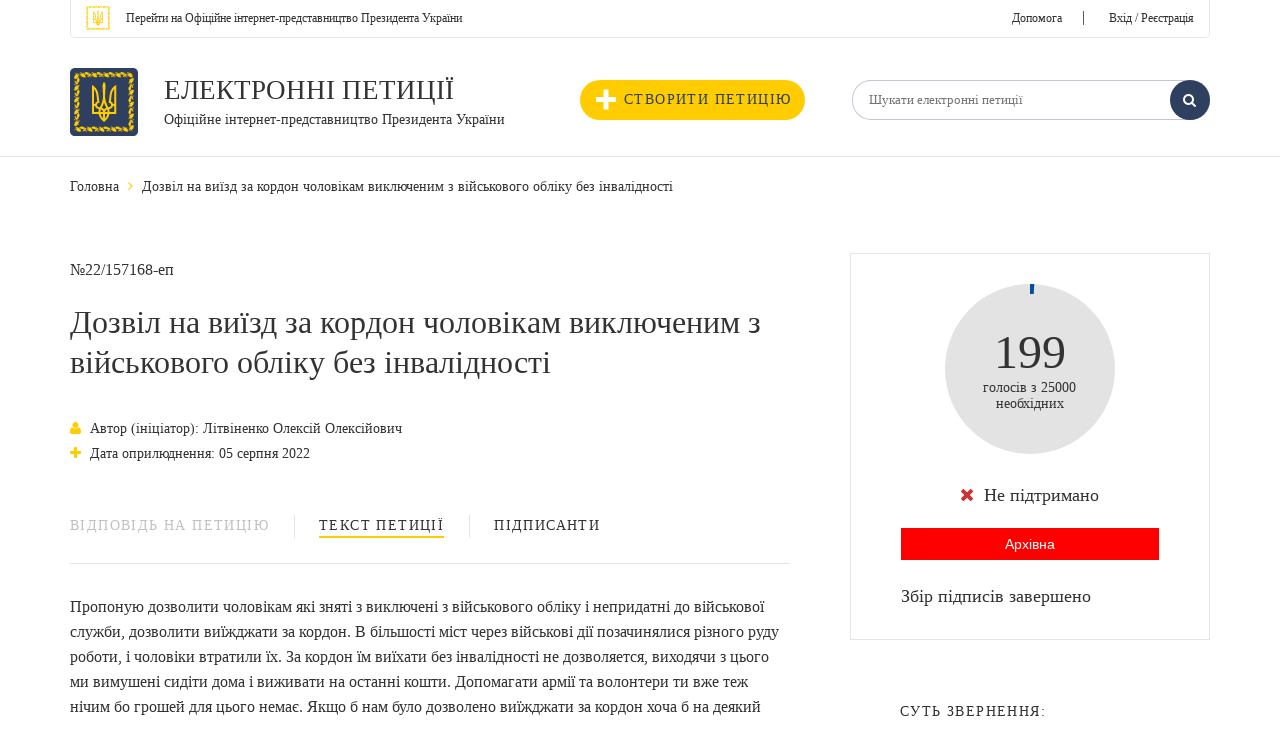

--- FILE ---
content_type: text/html; charset=UTF-8
request_url: https://petition.president.gov.ua/petition/157168
body_size: 9155
content:
 <!DOCTYPE html>
<html>
<head>
    <meta http-equiv="Content-Type" content="text/html; charset=utf-8" />
    <meta http-equiv="X-UA-Compatible" content="IE=edge">
    <meta name="viewport" content="width=device-width, initial-scale=1">
    <meta content='true' name='HandheldFriendly'/>
    <meta content='width' name='MobileOptimized'/>
    <meta content='yes' name='apple-mobile-web-app-capable'/>
    <title>Дозвіл на виїзд за кордон чоловікам виключеним з військового обліку без інвалідності Електронні петиції — Офіційне інтернет-представництво Президента України</title>
                <link rel="stylesheet" href="/css/fonts/font-awesome-4.5.0/css/font-awesome.min.css" property="stylesheet" type="text/css"/>
        <link rel="stylesheet" href="/css/main.css" property="stylesheet" type="text/css"/>
        <link rel="stylesheet" href="/css/selectbox.css" property="stylesheet" type="text/css"/>
        <link rel="stylesheet" href="/css/alexkor.css" property="stylesheet" type="text/css"/>
        <script src='https://www.google.com/recaptcha/api.js?hl=uk'></script>
    
     
<script type="text/javascript" src="/js/assets/jquery.min.js"></script>
<script type="text/javascript" src="/js/assets/cookie.js"></script>
<script type="text/javascript" src="/js/assets/jquery.maskedinput.js"></script>
<script type="text/javascript" src="/js/assets/selectbox.js"></script>
<script type="text/javascript" src="/js/assets/fns.js"></script>

        <meta name="viewport" content="width=device-width, initial-scale=1.0, maximum-scale=1.0, user-scalable=0" />
    <link type="application/rss+xml" rel="alternate" href="https://petition.president.gov.ua/petition.rss">
    
        <meta itemprop="name" content="Дозвіл на виїзд за кордон чоловікам виключеним з військового обліку без інвалідності Електронні петиції — Офіційне інтернет-представництво Президента України"/>
    <meta itemprop="description" content="Пропоную дозволити чоловікам які зняті з виключені з військового обліку і непридатні до військової служби, дозволити виїжджати за кордон. В більшості міст через військові дії позачинялися різного"/>
        <meta itemprop="image" content="https://petition.president.gov.ua/i/share.png"/>
    <meta name="title" content="Дозвіл на виїзд за кордон чоловікам виключеним з військового обліку без інвалідності Електронні петиції — Офіційне інтернет-представництво Президента України" />
    <meta name="description" content="Пропоную дозволити чоловікам які зняті з виключені з військового обліку і непридатні до військової служби, дозволити виїжджати за кордон. В більшості міст через військові дії позачинялися різного" />
        <link rel="image_src" href="https://petition.president.gov.ua/i/share.png" />
    <meta name="twitter:card" content="summary"/>
    <meta name="twitter:site" content="Електронні петиції Президенту України"/>
    <meta name="twitter:title" content="Дозвіл на виїзд за кордон чоловікам виключеним з військового обліку без інвалідності Електронні петиції — Офіційне інтернет-представництво Президента України">
    <meta name="twitter:description" content="Дозвіл на виїзд за кордон чоловікам виключеним з військового обліку без інвалідності Електронні петиції — Офіційне інтернет-представництво Президента України"/>
    <meta name="twitter:image:src" content="https://petition.president.gov.ua/i/share.png"/>
    <meta name="twitter:domain" content="petition.president.gov.ua"/>
    <meta property="og:title" content="Дозвіл на виїзд за кордон чоловікам виключеним з військового обліку без інвалідності Електронні петиції — Офіційне інтернет-представництво Президента України">
    <meta property="og:url" content="https://petition.president.gov.ua/petition/157168">
    <meta property="og:image" content="https://petition.president.gov.ua/i/share.png">
    <meta property="og:description" content="Пропоную дозволити чоловікам які зняті з виключені з військового обліку і непридатні до військової служби, дозволити виїжджати за кордон. В більшості міст через військові дії позачинялися різного">

        <script>
        new Ya.share({
            element: 'site_share',
            l10n: 'uk',
            theme: 'counter',
            link: 'https://petition.president.gov.ua//petition/157168',
            title: 'Електронні петиції Президенту України Дозвіл на виїзд за кордон чоловікам виключеним з військового обліку без інвалідності',
            description: '',
            image: 'https://petition.president.gov.ua/i/share.png',
            elementStyle: {
                quickServices: ['facebook', 'twitter', 'gplus']
            }
        });
    </script>

<script>(window.BOOMR_mq=window.BOOMR_mq||[]).push(["addVar",{"rua.upush":"false","rua.cpush":"true","rua.upre":"false","rua.cpre":"true","rua.uprl":"false","rua.cprl":"false","rua.cprf":"false","rua.trans":"SJ-8b892e8a-c6d6-42de-8f9a-9bbb1ef795cb","rua.cook":"false","rua.ims":"false","rua.ufprl":"false","rua.cfprl":"true","rua.isuxp":"false","rua.texp":"norulematch","rua.ceh":"false","rua.ueh":"false","rua.ieh.st":"0"}]);</script>
                              <script>!function(e){var n="https://s.go-mpulse.net/boomerang/";if("False"=="True")e.BOOMR_config=e.BOOMR_config||{},e.BOOMR_config.PageParams=e.BOOMR_config.PageParams||{},e.BOOMR_config.PageParams.pci=!0,n="https://s2.go-mpulse.net/boomerang/";if(window.BOOMR_API_key="8AN4N-K7G6N-GQWK8-ADQZ3-Q4AR5",function(){function e(){if(!o){var e=document.createElement("script");e.id="boomr-scr-as",e.src=window.BOOMR.url,e.async=!0,i.parentNode.appendChild(e),o=!0}}function t(e){o=!0;var n,t,a,r,d=document,O=window;if(window.BOOMR.snippetMethod=e?"if":"i",t=function(e,n){var t=d.createElement("script");t.id=n||"boomr-if-as",t.src=window.BOOMR.url,BOOMR_lstart=(new Date).getTime(),e=e||d.body,e.appendChild(t)},!window.addEventListener&&window.attachEvent&&navigator.userAgent.match(/MSIE [67]\./))return window.BOOMR.snippetMethod="s",void t(i.parentNode,"boomr-async");a=document.createElement("IFRAME"),a.src="about:blank",a.title="",a.role="presentation",a.loading="eager",r=(a.frameElement||a).style,r.width=0,r.height=0,r.border=0,r.display="none",i.parentNode.appendChild(a);try{O=a.contentWindow,d=O.document.open()}catch(_){n=document.domain,a.src="javascript:var d=document.open();d.domain='"+n+"';void(0);",O=a.contentWindow,d=O.document.open()}if(n)d._boomrl=function(){this.domain=n,t()},d.write("<bo"+"dy onload='document._boomrl();'>");else if(O._boomrl=function(){t()},O.addEventListener)O.addEventListener("load",O._boomrl,!1);else if(O.attachEvent)O.attachEvent("onload",O._boomrl);d.close()}function a(e){window.BOOMR_onload=e&&e.timeStamp||(new Date).getTime()}if(!window.BOOMR||!window.BOOMR.version&&!window.BOOMR.snippetExecuted){window.BOOMR=window.BOOMR||{},window.BOOMR.snippetStart=(new Date).getTime(),window.BOOMR.snippetExecuted=!0,window.BOOMR.snippetVersion=12,window.BOOMR.url=n+"8AN4N-K7G6N-GQWK8-ADQZ3-Q4AR5";var i=document.currentScript||document.getElementsByTagName("script")[0],o=!1,r=document.createElement("link");if(r.relList&&"function"==typeof r.relList.supports&&r.relList.supports("preload")&&"as"in r)window.BOOMR.snippetMethod="p",r.href=window.BOOMR.url,r.rel="preload",r.as="script",r.addEventListener("load",e),r.addEventListener("error",function(){t(!0)}),setTimeout(function(){if(!o)t(!0)},3e3),BOOMR_lstart=(new Date).getTime(),i.parentNode.appendChild(r);else t(!1);if(window.addEventListener)window.addEventListener("load",a,!1);else if(window.attachEvent)window.attachEvent("onload",a)}}(),"".length>0)if(e&&"performance"in e&&e.performance&&"function"==typeof e.performance.setResourceTimingBufferSize)e.performance.setResourceTimingBufferSize();!function(){if(BOOMR=e.BOOMR||{},BOOMR.plugins=BOOMR.plugins||{},!BOOMR.plugins.AK){var n="true"=="true"?1:0,t="",a="amjuabix2w5ms2lm3wwa-f-33d4e6c22-clientnsv4-s.akamaihd.net",i="false"=="true"?2:1,o={"ak.v":"39","ak.cp":"1620255","ak.ai":parseInt("1034055",10),"ak.ol":"0","ak.cr":8,"ak.ipv":4,"ak.proto":"h2","ak.rid":"3b1ad00a","ak.r":51095,"ak.a2":n,"ak.m":"a","ak.n":"essl","ak.bpcip":"3.19.64.0","ak.cport":49418,"ak.gh":"23.215.214.237","ak.quicv":"","ak.tlsv":"tls1.3","ak.0rtt":"","ak.0rtt.ed":"","ak.csrc":"-","ak.acc":"","ak.t":"1768742316","ak.ak":"hOBiQwZUYzCg5VSAfCLimQ==k8gUHZTPASeQgY+k8JWlGpdijYl1k1ggqIkQEmOptaz+UpBgctUQDf7+ZLBB+Xpgp82bUeMC88HMI9AnrNdiUxdGAmoJVRdGdYJvdoi1OXmIIIwkdc8u/hlSqoFhNBfBf6R1F/kvT6lBKxZJEITut1SsuAiVW4HhkMM0oaA1R8vF5XzRqVXWivWwdWPqhzJpjEm8WlwDFEsUzMWzv+Wxm4IM7yCyjASif3JlSuyrnpnlorAM42B7uWjl/G8X3A3vYZE9H53TVXEGopTlIy0Kiixuid6EwGf+c2L8rq54gLXUeALdPL1RVa4ejKqoQMYGzpibWDszJ8oL57z9B3qEtAGzT8lfYrYC1sFhD64jW4yGqXSXkQGMsMybNejtGGH+qACheBYHMhdvfW30xGUlC98kJQYSoXUjPtc2v+afNmI=","ak.pv":"13","ak.dpoabenc":"","ak.tf":i};if(""!==t)o["ak.ruds"]=t;var r={i:!1,av:function(n){var t="http.initiator";if(n&&(!n[t]||"spa_hard"===n[t]))o["ak.feo"]=void 0!==e.aFeoApplied?1:0,BOOMR.addVar(o)},rv:function(){var e=["ak.bpcip","ak.cport","ak.cr","ak.csrc","ak.gh","ak.ipv","ak.m","ak.n","ak.ol","ak.proto","ak.quicv","ak.tlsv","ak.0rtt","ak.0rtt.ed","ak.r","ak.acc","ak.t","ak.tf"];BOOMR.removeVar(e)}};BOOMR.plugins.AK={akVars:o,akDNSPreFetchDomain:a,init:function(){if(!r.i){var e=BOOMR.subscribe;e("before_beacon",r.av,null,null),e("onbeacon",r.rv,null,null),r.i=!0}return this},is_complete:function(){return!0}}}}()}(window);</script></head>
<body>
    <script src="/js/swfobject-2.2.min.js"></script>
    <script src="/js/evercookie.js"></script>
    <script type="text/javascript">
        var ec = new evercookie({
            baseurl: '/evercookie',
            asseturi: '/assets',
            phpuri: '/php'
        });

        // retrieve a cookie called "id" (simply)
        ec.get('st-cookie2', function(value) {
            //console.log("Cookie value ["+st_cookie_name+"] is " + value);
            if (value == undefined) {
                ec.set('st-cookie2', '4ddb0e825f3b4baf414552ac48dc2a3b37a5f50b');
            }
        });
    </script>
<div class="layout">
                    
                        <!--header!-->
    <header>
        <div class="container">
            <div class="header_top_container">
                <div class="float_left">
                    <a class="small_text" href="https://www.president.gov.ua/"><span class="text">Перейти на Офіційне інтернет-представництво Президента України</span></a>
                </div>
                <div class="float_right">
                    			<a href="/help">Допомога</a><span class="link_separator">|</span>
                        <a href="/login?redirect=/petition/157168" class="login_link">Вхід / Реєстрація</a>
                                    </div>
            </div>
            <div class="header_bottom_container">
                <div class="row">
                    <div class="col-xs-5 header_bottom_left">
                        <div class="logo">
                            <div class="logo_img">
                                <a href="/">
                                    <img src="/i/gerb.svg" alt="">
                                </a>
                            </div>
                            <div class="logo_text">
                                <p class="uppercase_text"><a href="/">Електронні петиції</a></p>
                                <p class="middle_text"><a class="small_text" href="/">Офіційне інтернет-представництво Президента України</a></p>
                            </div>
                        </div>
                    </div>
                    <div class="col-xs-7 header_bottom_right">
                        <button type="button" id="js_nav" class="mob_nav"><i class="fa fa-navicon"></i></button>
                        <div class="header_bottom_nav">
                            <a class="create_petition" href="/petition/add"><i class="plus_icon"></i>Створити петицію</a>
                            <div class="header_search">
                                <form action="/search" method="get">
                                    <input type="hidden" name="search_form" value="basic" />
                                                                        <input class="txt_input vat" type="text" name="text" value="" placeholder="Шукати електронні петиції" />
                                    <button class="search_btn" type="submit"><i class="fa fa-search"></i></button>
                                </form>
                            </div>
                        </div>
                    </div>
                </div>
            </div>
        </div>
    </header>
    <!--header!-->

    <!--menu!-->
        <!--menu!-->
    
    
        <!--page!-->
    <div class="page pet_page">
        <div class="container">

            <!--breadcrumbs!-->
            <div class="breadcrumbs">
                <ul>
                    <li><a href="/">Головна</a></li>
                    <li><i class="fa fa-angle-right"></i></li>
                    <li><span>Дозвіл на виїзд за кордон чоловікам виключеним з військового обліку без інвалідності</span></li>
                </ul>
            </div>
            <!--breadcrumbs!-->

            <!--message!-->
            
            <!--message!-->

            <!--section!-->
            <section class="page_columns">
                <div class="row">
                    
                    		    		                            
                    <!--left!-->
                    <div class="page_left col-xs-8">
                        <div class="pet_number">№22/157168-еп</div>
                        <h1>Дозвіл на виїзд за кордон чоловікам виключеним з військового обліку без інвалідності</h1>
                        <input type="hidden" name="id" id="id" value="157168"/>
                        <div class="pet_date_container">
                            			                            	<div class="pet_date"><i class="fa fa-user"></i>Автор (ініціатор): Літвіненко Олексій Олексійович</div>
			                                <div class="pet_date"><i class="fa fa-plus"></i>Дата оприлюднення: 05 серпня 2022</div>
                                                    </div>

                        <!--pet_tabs!-->
                        <div class="pet_tabs">

                            <div id="pet-tab" class="tabs">
                                <ul class="tabs_list">
                                                                                                                                                <li class="tabs_child "><a class="tabs_link" disabled=&quot;disabled&quot; data-id="pet-tab-2" href="javascript:;">Відповідь на петицію</a></li>
                                    <li class="tabs_child active"><a class="tabs_link" data-id="pet-tab-1" href="javascript:;">Текст петиції</a></li>
                                    <li class="tabs_child"><a class="tabs_link" data-id="pet-tab-3" href="javascript:;">Підписанти</a></li>
                                </ul>
                            </div>

                            <div data-parent-id="pet-tab" id="pet-tab-2" class="tab_container ">
                                                            </div>
                            
                            <div data-parent-id="pet-tab" id="pet-tab-1" class="tab_container active">
				                                <div class="article">
                                    Пропоную дозволити чоловікам які зняті з виключені з військового обліку і непридатні до військової служби, дозволити виїжджати за кордон. В більшості міст через військові дії позачинялися різного руду роботи, і чоловіки втратили їх. За кордон їм виїхати без інвалідності не дозволяется, виходячи з цього ми вимушені сидіти дома і виживати на останні кошти. Допомагати армії та волонтери ти вже теж нічим бо грошей для цього немає. Якщо б нам було дозволено виїжджати за кордон хоча б на деякий срок, ми би змогли там заробляти й везти ці кошти додому. В вже дома на ці кошти змогли б й платити борги за комуналку чим поповнювати бюджет, й допомагати армії грошима. З цього була би більша користь ніж з просиджування на одному місці. Бо волонтерські центри є не всюди, й бойові дії є не всюди, а от роботу втратили люди по всій країні.
                                </div>
                            </div>
                            


                            <div data-parent-id="pet-tab" id="pet-tab-3" class="tab_container">
                                <div class="users_table">
				                  		                                        <div class="table_title">
					Перелік осіб які підписали електронну петицію*<br/>
					<font color="brown"><b><a href="/help/7">* інформаційне повідомлення про додаткову перевірку голосів</a></b></font>
				    </div>
                                    <div class="table">
                                                                                    <div class="table_row">
                                                <div class="table_cell number">1.</div>
                                                <div class="table_cell name">Василенченко Валерій Васильович</div>
                                                <div class="table_cell date">29 жовтня 2022</div>
                                            </div>
                                                                                    <div class="table_row">
                                                <div class="table_cell number">2.</div>
                                                <div class="table_cell name">Сидоренко Сергій Григорович</div>
                                                <div class="table_cell date">20 вересня 2022</div>
                                            </div>
                                                                                    <div class="table_row">
                                                <div class="table_cell number">3.</div>
                                                <div class="table_cell name">Педаш Андрій Юрійович</div>
                                                <div class="table_cell date">14 серпня 2022</div>
                                            </div>
                                                                                    <div class="table_row">
                                                <div class="table_cell number">4.</div>
                                                <div class="table_cell name">Галагодза Яна Вікторівна</div>
                                                <div class="table_cell date">12 серпня 2022</div>
                                            </div>
                                                                                    <div class="table_row">
                                                <div class="table_cell number">5.</div>
                                                <div class="table_cell name">Харабарук Наталія Романівна</div>
                                                <div class="table_cell date">12 серпня 2022</div>
                                            </div>
                                                                                    <div class="table_row">
                                                <div class="table_cell number">6.</div>
                                                <div class="table_cell name">Катрюк Сергій Миколайович</div>
                                                <div class="table_cell date">11 серпня 2022</div>
                                            </div>
                                                                                    <div class="table_row">
                                                <div class="table_cell number">7.</div>
                                                <div class="table_cell name">Некрашевич Вікторія Станіславівна</div>
                                                <div class="table_cell date">11 серпня 2022</div>
                                            </div>
                                                                                    <div class="table_row">
                                                <div class="table_cell number">8.</div>
                                                <div class="table_cell name">Момотенко Валерія Сергіївна</div>
                                                <div class="table_cell date">10 серпня 2022</div>
                                            </div>
                                                                                    <div class="table_row">
                                                <div class="table_cell number">9.</div>
                                                <div class="table_cell name">Мельничук Сергій Олегович</div>
                                                <div class="table_cell date">09 серпня 2022</div>
                                            </div>
                                                                                    <div class="table_row">
                                                <div class="table_cell number">10.</div>
                                                <div class="table_cell name">Новосельцев Борис Олександрович</div>
                                                <div class="table_cell date">09 серпня 2022</div>
                                            </div>
                                                                                    <div class="table_row">
                                                <div class="table_cell number">11.</div>
                                                <div class="table_cell name">Стефанишина Ольга Вагіфівна</div>
                                                <div class="table_cell date">09 серпня 2022</div>
                                            </div>
                                                                                    <div class="table_row">
                                                <div class="table_cell number">12.</div>
                                                <div class="table_cell name">Коршак Євген Олегович</div>
                                                <div class="table_cell date">09 серпня 2022</div>
                                            </div>
                                                                                    <div class="table_row">
                                                <div class="table_cell number">13.</div>
                                                <div class="table_cell name">Іроденко Андрій Богданович</div>
                                                <div class="table_cell date">08 серпня 2022</div>
                                            </div>
                                                                                    <div class="table_row">
                                                <div class="table_cell number">14.</div>
                                                <div class="table_cell name">Єрошенко Ірина Леонідівна</div>
                                                <div class="table_cell date">08 серпня 2022</div>
                                            </div>
                                                                                    <div class="table_row">
                                                <div class="table_cell number">15.</div>
                                                <div class="table_cell name">Мельник Олександр Васильович</div>
                                                <div class="table_cell date">08 серпня 2022</div>
                                            </div>
                                                                                    <div class="table_row">
                                                <div class="table_cell number">16.</div>
                                                <div class="table_cell name">Кобивніков Ігор Миколайович</div>
                                                <div class="table_cell date">08 серпня 2022</div>
                                            </div>
                                                                                    <div class="table_row">
                                                <div class="table_cell number">17.</div>
                                                <div class="table_cell name">Перехрест Ярослав Сергійович</div>
                                                <div class="table_cell date">08 серпня 2022</div>
                                            </div>
                                                                                    <div class="table_row">
                                                <div class="table_cell number">18.</div>
                                                <div class="table_cell name">Лисиця Марина Анатоліївна</div>
                                                <div class="table_cell date">08 серпня 2022</div>
                                            </div>
                                                                                    <div class="table_row">
                                                <div class="table_cell number">19.</div>
                                                <div class="table_cell name">Підгайний Ігор Миколайович</div>
                                                <div class="table_cell date">08 серпня 2022</div>
                                            </div>
                                                                                    <div class="table_row">
                                                <div class="table_cell number">20.</div>
                                                <div class="table_cell name">Лапшин Руслан Олегович</div>
                                                <div class="table_cell date">08 серпня 2022</div>
                                            </div>
                                                                                    <div class="table_row">
                                                <div class="table_cell number">21.</div>
                                                <div class="table_cell name">Мартинюк Олег Григорович</div>
                                                <div class="table_cell date">08 серпня 2022</div>
                                            </div>
                                                                                    <div class="table_row">
                                                <div class="table_cell number">22.</div>
                                                <div class="table_cell name">Сон Єлизавета Ігорівна</div>
                                                <div class="table_cell date">08 серпня 2022</div>
                                            </div>
                                                                                    <div class="table_row">
                                                <div class="table_cell number">23.</div>
                                                <div class="table_cell name">Бережна Тетяна Леонідівна</div>
                                                <div class="table_cell date">08 серпня 2022</div>
                                            </div>
                                                                                    <div class="table_row">
                                                <div class="table_cell number">24.</div>
                                                <div class="table_cell name">Глухан Олена Анатоліївна</div>
                                                <div class="table_cell date">08 серпня 2022</div>
                                            </div>
                                                                                    <div class="table_row">
                                                <div class="table_cell number">25.</div>
                                                <div class="table_cell name">Кобзєва Лілія Олександрівна</div>
                                                <div class="table_cell date">08 серпня 2022</div>
                                            </div>
                                                                                    <div class="table_row">
                                                <div class="table_cell number">26.</div>
                                                <div class="table_cell name">Бурлака Юрій Олександрович</div>
                                                <div class="table_cell date">08 серпня 2022</div>
                                            </div>
                                                                                    <div class="table_row">
                                                <div class="table_cell number">27.</div>
                                                <div class="table_cell name">Даніленко Родіка Володимирівна</div>
                                                <div class="table_cell date">08 серпня 2022</div>
                                            </div>
                                                                                    <div class="table_row">
                                                <div class="table_cell number">28.</div>
                                                <div class="table_cell name">Охріменко Інна Василівна</div>
                                                <div class="table_cell date">08 серпня 2022</div>
                                            </div>
                                                                                    <div class="table_row">
                                                <div class="table_cell number">29.</div>
                                                <div class="table_cell name">Моротченко Лілія Валеріївна</div>
                                                <div class="table_cell date">08 серпня 2022</div>
                                            </div>
                                                                                    <div class="table_row">
                                                <div class="table_cell number">30.</div>
                                                <div class="table_cell name">Дробаха Алла Вікторівна</div>
                                                <div class="table_cell date">08 серпня 2022</div>
                                            </div>
                                                                            </div>
                                    <div class="users-table-pag">
                                        

<div class="pag"><ul class="pag_list"><li class="pag_child"><a href="javascript:;" class="pag_link disabled"><i class="fa fa-angle-left"></i></a></li><li class="pag_child"><a href="#" onclick="return false;" class="pag_link active">1</a></li><li class="pag_child"><a class="pag_link" href="#" onclick="get_voters_page('2'); return false;">2</a></li><li class="pag_child"><a href="javascript:;" class="pag_link disabled">...</a></li><li class="pag_child"><a class="pag_link" href="#" onclick="get_voters_page('5'); return false;">5</a></li><li class="pag_child"><a class="pag_link" href="#" onclick="get_voters_page('6'); return false;">6</a></li><li class="pag_child"><a class="pag_link" href="#" onclick="get_voters_page('7'); return false;">7</a></li><li class="pag_child"><a href="#" onclick="get_voters_page('2'); return false;" class="pag_link"><i class="fa fa-angle-right"></i></a></li></ul></div><script>
            $('.pagination a:empty').css('display', "none");
        </script>                                    </div>
				                                  </div>
                            </div>
                        </div>
                        <!--pet_tabs!-->
                    </div>
                    <!--left!-->
                    <!--right!-->
                    <div class="page_right col-xs-4">
                        

<div class="petition_votes_wijet">
    <div class="petition_votes">
        <div style="color:green" class="petition_votes_graph" id="petition_votes_graph" data-votes="199">
            <canvas id="votes_graph" width="170" height="170"></canvas>
        </div>
        <div class="petition_votes_txt">
            <span>199</span> <br>
            голосів з 25000 <br>
            необхідних
        </div>
    </div>
    <div class="petition_votes_status">
                                <div class="votes_status"><i style="color: #cc3333;" class="fa fa-times"></i>Не підтримано</div>
            <button class="active_btn" style="background-color:red" type="button"> Архівна </button>
                
    </div>
    <div class="petition_votes_progress">
                    <div class="votes_progress_label"><span>Збір підписів завершено</span></div>
            </div>
                                                    
    <div class="pet_help">
                <div class="pethelp_icon"><i class="fa "></i></div>
        <div class="pethelp_title"></div>   
    </div>
</div>
                        <div class="petition_share_wijet">
<div class="share_wijet_title">Суть звернення:</div>
<div class="share_wijet_text">Дозвіл на виїзд за кордон чоловікам виключеним з військового обліку без інвалідності</div>
<div class="share_wijet_container">
    <div class="share_wijet_label">Поділіться петицією:</div>
    <ul class="share_wijet_list">
        <li class="share_wijet_child">
            <a href="javascript:;" class="share_wijet_link fb" id="fb_sharer">
                <i class="fa fa-facebook"></i>
            </a>
        </li>
        <li class="share_wijet_child">
            <a href="javascript:;" class="share_wijet_link tw" id="tw_sharer">
                <i class="fa fa-twitter"></i>
            </a>
        </li>
        <li class="share_wijet_child">
            <a href="mailto:?subject=Дозвіл на виїзд за кордон чоловікам виключеним з військового обліку без інвалідності&amp;body=https%3A%2F%2Fpetition.president.gov.ua%2Fpetition%2F157168" class="share_wijet_link mail" id="email_sharer">
                <i class="fa fa-envelope"></i>
            </a>
        </li>
    </ul>
    <div class="share_wijet_url">
        <a href="#" onclick="return false;" id="copy_wijet_urllink" class="share_wijiet_urllink">Скопіювання url петиції</a>
        <textarea id="PtCopyTarget" style="opacity:0;width: 0;height: 0;padding: 0;margin: 0;overflow: hidden;max-height: 0;min-height: 0;"></textarea>
        <div id="copy-petition-done" class="popup-container">
            <div class="popup">
                <div class="popup-content petition-content">
                    <div class="popup-title"><i style="color:green;font-size: 2.25rem;" class="fa fa-check-circle-o"></i>&nbsp;Копіювання виконано!</div>
                    <button data-popup-close class="popup_btn" type="button">Добре</button>
                    <a href="javascript;;" data-popup-close class="popup-close"><i class="fa fa-times"></i></a>
                </div>
            </div>
        </div>
    </div>
</div>    
</div>                                <div class="wishlist_container" style="">
    <a id="add_to_favourite" data-id="157168" href="javascript:void(0);" class="wishlist_btn add_to_favourite">
        <span class="wishlist_text">
            <i class="fa fa-heart-o"></i>
            Додати в обране
        </span>
    </a>
</div>
<div class="wishlist_container" style="display:none;">
    <a id="add_to_unfavourite" data-id="157168" style="background-color: #2F3F60" href="javascript:void(0);" class="wishlist_btn add_to_unfavourite">
        <span class="wishlist_text" style="color: #fff">
            <i class="fa fa-heart"></i>
            в обраному
        </span>
    </a>
</div>                    </div>
                    <!--right!-->
                </div>
            </section>
            <!--section!-->
        </div>
    </div>
    <!--page!-->


    <!-- modal block -->
    <div id="error-add-to-favourite" class="popup-container">
    <div class="popup">
        <div class="popup-content petition-content">
            <div class="popup-title">
                <i style="color:red;font-size: 2.25rem;" class="fa fa-times-circle-o"></i>
                <span id="text-message">Виникла помилка!</span>
            </div>
            <a href="javascript:void(0);" data-popup-close class="popup-close"><i class="fa fa-times"></i></a>
        </div>
    </div>
</div>
<div id="success-add-to-favourite" class="popup-container">
    <div class="popup">
        <div class="popup-content petition-content">
            <div class="popup-title">
                <i style="color:green;font-size: 2.25rem;" class="fa fa-check-circle-o"></i>
                <span id="text-message"></span>
            </div>
            <a href="javascript:void(0);" data-popup-close class="popup-close"><i class="fa fa-times"></i></a>
        </div>
    </div>
</div>    <!-- modal block -->
    
    
    <script>
        //$(".login_link").attr("href", "/login?redirect=vote&id=157168");
    </script>

    
    <div class="footer_empty"></div>
</div>

<footer>
    <div class="container">
        <input type="hidden" name="default-footer" value="default footer"/>
        <div class="footer_container">
        </div>
    </div>
    <div class="footer_bottom">
        <div class="container">
            <div class="copyright">
                <p>Усі права на матеріали, розміщені на цьому сайті, належать Офісу Президента України.</p>
                <p>01220, м. Київ, вул. Банкова, 11</p>
            </div>
            <div class="menu_bottom">
                <ul>
                    <li><a href="http://www.kmu.gov.ua/" target="_blank">Урядовий портал</a></li>
                    <li><a href="http://www.rada.gov.ua/" target="_blank">Верховна Рада України</a></li>
                    <li><a href="http://www.ccu.gov.ua/uk/index" target="_blank">Конституційний Суд України</a></li>
                    <li><a href="https://www.president.gov.ua/documents/constitution" target="_blank">Конституція України</a></li>
                </ul>
            </div>
        </div>
    </div>
</footer>

<div class="mobile_menu">
    <div class="mobile_menu_container">
        <button type="button" id="js_nav_close" class="mob_nav_close"><i class="fa fa-times"></i></button>
        <div class="mobile_top">
            <a class="small_text" href="https://www.president.gov.ua/"><span class="text">На головну сторінку Офіційного інтернет-представництва Президента України</span></a>
        </div>
        <div class="mobile_account">
            		<a href="/help" class="login_link">Допомога</a> <span class="link_separator">|</span>
                <a href="/login?redirect=" class="login_link">Вхід / Реєстрація</a>
                    </div>
        <div class="create_petition_container">
            <a class="create_petition" href="/petition/add"><i class="plus_icon"></i>Створити петицію</a>
        </div>
        <div class="header_search_container">
            <div class="header_search">
                <form action="/search" method="get">
                    <input type="hidden" name="search_form" value="basic" />
                    <input type="hidden" name="status" value="active" />
                    <input class="txt_input vat" type="text" name="text" value="" placeholder="Шукати електронні петиції" />
                    <button class="search_btn" type="submit"><i class="fa fa-search"></i></button>
                </form>
            </div>
        </div>
        <div class="list filter">
            <div class="list_elem_col">
                    <ul class="list_elem_list">
                        <li class="list_elem_child"><strong class="list_filter">ТРИВАЄ ЗБІР ПІДПИСІВ</strong></li>
                        <li class="list_elem_child"><a class="novisited list_filter" href="https://petition.president.gov.ua/?status=in_process">НА РОЗГЛЯДІ</a></li>
                        <li class="list_elem_child"><a class="novisited list_filter" href="https://petition.president.gov.ua/?status=processed">З ВІДПОВІДДЮ</a></li>
                        <li class="list_elem_child"><a class="novisited list_filter" href="https://petition.president.gov.ua/archive">ВСІ ЕЛЕКТРОННІ ПЕТИЦІЇ (ПОШУК)</a></li>
                    </ul>
                </div>
        </div>  
    </div>
</div>

<script src="/js/assets_new/footer.js"></script>
<script src="/js/assets_new/tabs.js"></script>
<script src="/js/assets_new/popup.js"></script>
<script src="/js/assets_new/alexkor.js"></script>
<script>
  (function(i,s,o,g,r,a,m){i['GoogleAnalyticsObject']=r;i[r]=i[r]||function(){
  (i[r].q=i[r].q||[]).push(arguments)},i[r].l=1*new Date();a=s.createElement(o),
  m=s.getElementsByTagName(o)[0];a.async=1;a.src=g;m.parentNode.insertBefore(a,m)
  })(window,document,'script','//www.google-analytics.com/analytics.js','ga');

  ga('create', 'UA-65781611-1', 'auto');
  ga('send', 'pageview');

</script>

<script type="text/javascript"  src="/jbgtEYDo_3_x1eh9tXL1a0waKzo/3h3m6zQftDb0frOQ/fSZnAQ/Wwo/PMEc4FQYC"></script><link rel="stylesheet" type="text/css"  href="/jbgtEYDo_3_x1eh9tXL1a0waKzo/6z3m/NkFKAQ/dGF/uWAt5Il5Y"><script  src="/jbgtEYDo_3_x1eh9tXL1a0waKzo/6z3m/NkFKAQ/aGA/5CklbHBQq" async defer></script><div id="sec-overlay" style="display:none;"><div id="sec-container"></div></div></body>
</html>


--- FILE ---
content_type: application/javascript
request_url: https://petition.president.gov.ua/jbgtEYDo_3_x1eh9tXL1a0waKzo/3h3m6zQftDb0frOQ/fSZnAQ/Wwo/PMEc4FQYC
body_size: 170023
content:
(function(){if(typeof Array.prototype.entries!=='function'){Object.defineProperty(Array.prototype,'entries',{value:function(){var index=0;const array=this;return {next:function(){if(index<array.length){return {value:[index,array[index++]],done:false};}else{return {done:true};}},[Symbol.iterator]:function(){return this;}};},writable:true,configurable:true});}}());(function(){jH();T2d();nRd();var FN=function(){return ["\x61\x70\x70\x6c\x79","\x66\x72\x6f\x6d\x43\x68\x61\x72\x43\x6f\x64\x65","\x53\x74\x72\x69\x6e\x67","\x63\x68\x61\x72\x43\x6f\x64\x65\x41\x74"];};var qV=function(mh){return !mh;};var fR=function(){var r7;if(typeof D1["window"]["XMLHttpRequest"]!=='undefined'){r7=new (D1["window"]["XMLHttpRequest"])();}else if(typeof D1["window"]["XDomainRequest"]!=='undefined'){r7=new (D1["window"]["XDomainRequest"])();r7["onload"]=function(){this["readyState"]=4;if(this["onreadystatechange"] instanceof D1["Function"])this["onreadystatechange"]();};}else{r7=new (D1["window"]["ActiveXObject"])('Microsoft.XMLHTTP');}if(typeof r7["withCredentials"]!=='undefined'){r7["withCredentials"]=true;}return r7;};var cf=function(mx,Ug){return mx*Ug;};var PF=function(jV){var P7=jV[0]-jV[1];var j7=jV[2]-jV[3];var KP=jV[4]-jV[5];var jp=D1["Math"]["sqrt"](P7*P7+j7*j7+KP*KP);return D1["Math"]["floor"](jp);};var TS=function(){qc=["%[3","47V80","s%A\'0\x406]A=\fI$M4&A/","x\x00\x3f_","S\vX6\x3fJ,","\x3f_\x3fI.:[+m\rN3","T$<\x40+M^6\x00W","B\n2C6","[,M^#B\n\"h%\"E","m*[X\rb$C6B\x3f0\\]B\rN\v8o%:H","=\nB\n\"","{!4a3coI\fU:\f:Q,<\x40kC\f\rF\r8I6","A&4G3","!A)>G+zx!)B$o+8J.6Z6GB","\nq,M\x40\x07N;s! E\' O+M","\\E],qszf\b.xr]","18O%:Y1","[,3A\'","oms 5r6","\x40X\tT^y","{\x3f\'ZqP\\7Z><zH\')7,BC","9A=","J\x40S\v9X,","\v","A5","W\x3f4\\+","_E",",\\^\x07S%2H63W8","5D%$e\x3f","D!vM\x3f0\\>\\CYC\v3_d8K\x3fu^-GZ\vBD7\fc","b<","\vQ$\x40-1L\x3fu~3]KO0I","\rp\"\v","H%","_62",":M*EI\f\r","E(>","1A\x3f\\0\\C\x00WJ","$C09G$9","}ba","B\r1D0","h*FOH\n"," 9I\n Z0EMH\nC*\"V$9B:Z","C\t\tI*","1I0K%!K\'\\","&I6;M8&G0F","W","W8!","\\_","XM~"," 9j$!z-IO\t","\tB\x07\x3fM(L*\'m0]B","3A_\x3fR\n5X-9J8","8T\'","fv","fFD\\4:A\x3fu~3]KOI","\x40.9Z>q","%A8&G0FU1I","1K)AO\x07H\x3fC*","W#4\\:L{\r\vL$e*:M%0k-ZC","C.!z:DIS/d!7\x40.\'h0Zm\rH9_0","#\vU/","v\vi~\'8","8C 3j*8K","R3^\x3f\x40\x3f=","2\x3fW\"7G3AXO8K!","\nq(MN\vN3^#J<\'O/XI","I!I&=M\x3fxO*\\CK\b","\r\"I)","63\x40>6K","C\t3","t","+8I$ ]:EC","M\'9K8I\x40BF5Dd7P\x3f0C/\\","C0FX\n","\r4^","H2\x40","E\x3f!O<\x40iI","^%8","%Q8%K1LI N:H","\\:YY\v\vB\x00","M 2a=0\x40+dE\rB\n3^","L","\x40\"&","K)MB","=","=IXX","\nB>[X5S\r$m(3V\x3f","W:\x40-2K","9J\':O;MB"," 3R\"6KrAB","","CI\fW","63W;:\x40,Mx\x07S","|-\fP","e\b9N","A+#W.A)Mh\rF","&Q\r5I\v$M.;Z>\\E\rb3B0",";;","\rH(9[!$g*&K","\rH5D\'7J(0B","Y:Jk.+B\n2I63V","<ZI\rB","h2Iq","K","Q","\x0075","W\x3f4\\+|^L\r8K","\"H<I\'\"\f0\x40:ZMU9","e\fF\b\x3fH\x07>E94M+M^\'\vU\v$","9B/3]>%","\"$E&0]","A\ro\r2H!8","8j","K-^Ep\v$G!$v.2G,\\^\rN\v8"," 9G>8K1\\iJ8X","$O 9G","O 5{*1AXC\nI7r&B(b2KJ&f$M=","Y*2A-<\x40:L","","2A\'0I>\\I","I:\\d\x07U4I%\"p\"8K,\\M\t","R\t;U","^\x07CX%\"A","\'K9ZI","\rH!:I)3J\x3f","*9\x40.W/M","[%\"M%V/ZI\nN\v8~!%Q\'!","G90J:FX\vK","8Q\'9","8!A-M{\x07p\r2I$E(>G1OiB\"E+8","S;\"I(3I.!\\&","%","X\x00k\v5","0FA\r\fT2C38","Y",",C=G\x40","id"];};var Nc=function(px,lp){return px===lp;};var vR=function OW(jS,xh){'use strict';var Ux=OW;switch(jS){case sd:{var gc=xh[bH];return typeof gc;}break;case H1:{var FS=xh[bH];var tf=xh[P5];var AF=xh[sd];Gf.push(Z5);FS[tf]=AF[Yg(typeof Y7()[SB(nh)],'undefined')?Y7()[SB(Rk)](Hh,TE,pk,qp,NN):Y7()[SB(DF)](SF,GR,kh,qp,Kg)];Gf.pop();}break;case IK:{var G7=xh[bH];return typeof G7;}break;case Ws:{Gf.push(bP);this[Wk()[Yx(qp)].apply(null,[Tk,N2,Vf])]=qV(qk);var Hp=this[Yg(typeof AE()[mk(OE)],'undefined')?AE()[mk(OV)](DP,kh,XY,Kc):AE()[mk(Hk)].apply(null,[vp,MS,nS,E2])][sW[NN]][qN()[gP(NN)](qV(qV([])),nB,Lk,K7,VW)];if(Nc(cR()[rf(Hk)].call(null,NN,SE,ZP,kN),Hp[Nc(typeof AE()[mk(rE)],zk('',[][[]]))?AE()[mk(Hk)](dh,WR,cB,Rh):AE()[mk(FW)].call(null,ph,qV({}),Vc,WW)]))throw Hp[Nc(typeof nP()[fg(XW)],zk([],[][[]]))?nP()[fg(NN)].apply(null,[TR,qV(qV(qk)),QB]):nP()[fg(wp)].call(null,xJ,Ep,qk)];var mE;return mE=this[Yg(typeof Wk()[Yx(Dh)],zk([],[][[]]))?Wk()[Yx(Op)].call(null,K7,CG,bg):Wk()[Yx(jR)](cW,J2,OE)],Gf.pop(),mE;}break;case cU:{var Eg=xh[bH];var B7;Gf.push(LW);return B7=Eg&&XE(nP()[fg(E2)](nY,sV,Vf),typeof D1[EV()[BB(Bx)].apply(null,[WR,hB,GV])])&&Nc(Eg[vf()[Uc(qk)](Dh,ph,t7,Lh)],D1[EV()[BB(Bx)].apply(null,[DF,hB,GV])])&&Yg(Eg,D1[EV()[BB(Bx)](qV(DF),hB,GV)][Wk()[Yx(Rk)](wh,pS,qV(DF))])?b5()[zB(Rk)].call(null,hV,SW,VR,Bx):typeof Eg,Gf.pop(),B7;}break;case F1:{return this;}break;case M1:{var qx=xh[bH];var Cg=xh[P5];var KR=xh[sd];Gf.push(Rg);try{var Af=Gf.length;var Jg=qV(qV(bH));var wS;return wS=BR(M1,[AE()[mk(FW)](ph,Vf,WS,V2),vf()[Uc(K7)](fx,XP,jh,WW),Yg(typeof nP()[fg(qk)],'undefined')?nP()[fg(wp)](l8,rc,qk):nP()[fg(NN)](dx,dx,bW),qx.call(Cg,KR)]),Gf.pop(),wS;}catch(GS){Gf.splice(IS(Af,DF),Infinity,Rg);var gS;return gS=BR(M1,[Nc(typeof AE()[mk(FW)],zk([],[][[]]))?AE()[mk(Hk)].call(null,gf,nN,fV,xc):AE()[mk(FW)].call(null,ph,rc,WS,qp),cR()[rf(Hk)](NN,SE,Lk,Gg),nP()[fg(wp)].call(null,l8,RV,qk),GS]),Gf.pop(),gS;}Gf.pop();}break;case HY:{var IF=xh[bH];return typeof IF;}break;case qL:{var f7=xh[bH];return typeof f7;}break;case ps:{var C2=xh[bH];var Of=xh[P5];var sN=xh[sd];return C2[Of]=sN;}break;case Kv:{var WB=xh[bH];Gf.push(wR);var DV;return DV=BR(M1,[AE()[mk(wp)](JF,fx,L7,hg),WB]),Gf.pop(),DV;}break;case b1:{return this;}break;case qs:{var bN=xh[bH];var wV;Gf.push(EW);return wV=bN&&XE(nP()[fg(E2)](xd,qk,Vf),typeof D1[EV()[BB(Bx)](EB,f8,GV)])&&Nc(bN[vf()[Uc(qk)](ph,qV({}),PP,Lh)],D1[EV()[BB(Bx)].apply(null,[qV({}),f8,GV])])&&Yg(bN,D1[EV()[BB(Bx)](kh,f8,GV)][Wk()[Yx(Rk)].apply(null,[wh,lG,qV(qV({}))])])?b5()[zB(Rk)](hV,NV,fx,Bx):typeof bN,Gf.pop(),wV;}break;case G8:{var x2=xh[bH];var Nk;Gf.push(Sf);return Nk=x2&&XE(nP()[fg(E2)].apply(null,[RG,sf,Vf]),typeof D1[EV()[BB(Bx)](qp,MJ,GV)])&&Nc(x2[Yg(typeof vf()[Uc(Dh)],'undefined')?vf()[Uc(qk)](bg,xE,QN,Lh):vf()[Uc(Kc)](gW,qV([]),sF,ph)],D1[Nc(typeof EV()[BB(rW)],zk('',[][[]]))?EV()[BB(jk)](rW,xk,PB):EV()[BB(Bx)](Bx,MJ,GV)])&&Yg(x2,D1[Yg(typeof EV()[BB(dP)],'undefined')?EV()[BB(Bx)].call(null,qV(DF),MJ,GV):EV()[BB(jk)].call(null,gW,CS,bV)][Wk()[Yx(Rk)](wh,P0,nB)])?Yg(typeof b5()[zB(Kc)],zk([],[][[]]))?b5()[zB(Rk)](hV,cp,LP,Bx):b5()[zB(vW)](WP,lP,Bx,ng):typeof x2,Gf.pop(),Nk;}break;case Td:{var UR=xh[bH];Gf.push(Gg);var P2=D1[nP()[fg(dg)].apply(null,[q2,RV,z2])](UR);var HE=[];for(var Tf in P2)HE[vh()[rF(DF)].apply(null,[dW,jE])](Tf);HE[AE()[mk(MS)](xc,kh,I2,Ac)]();var Sp;return Sp=function Qf(){Gf.push(ng);for(;HE[Wk()[Yx(qk)](nk,KE,VR)];){var XR=HE[Wk()[Yx(MS)](Tg,l8,Yk)]();if(Fc(XR,P2)){var fp;return Qf[Yg(typeof Y7()[SB(Bx)],'undefined')?Y7()[SB(Rk)](Hh,fF,nh,xf,NN):Y7()[SB(DF)](S2,UE,XP,Hh,TN)]=XR,Qf[Wk()[Yx(qp)].call(null,Tk,wc,qV({}))]=qV(DF),Gf.pop(),fp=Qf,fp;}}Qf[Yg(typeof Wk()[Yx(DF)],zk('',[][[]]))?Wk()[Yx(qp)](Tk,wc,Ep):Wk()[Yx(jR)](hR,Bg,Ok)]=qV(qk);var YW;return Gf.pop(),YW=Qf,YW;},Gf.pop(),Sp;}break;case mG:{var QE;Gf.push(Hf);return QE=Nc(typeof EV()[BB(Op)],zk([],[][[]]))?EV()[BB(jk)](gx,Z2,xV):EV()[BB(dP)].call(null,qV(DF),Sx,Tg),Gf.pop(),QE;}break;case Qs:{var UV=xh[bH];var YS=xh[P5];var CF=xh[sd];Gf.push(ff);try{var JR=Gf.length;var Q2=qV({});var Qh;return Qh=BR(M1,[AE()[mk(FW)](ph,kS,Kf,LP),vf()[Uc(K7)](wp,qV(DF),sS,WW),nP()[fg(wp)](lW,Pf,qk),UV.call(YS,CF)]),Gf.pop(),Qh;}catch(th){Gf.splice(IS(JR,DF),Infinity,ff);var TF;return TF=BR(M1,[AE()[mk(FW)].call(null,ph,sV,Kf,DP),cR()[rf(Hk)](NN,SE,EB,Z5),nP()[fg(wp)](lW,mn,qk),th]),Gf.pop(),TF;}Gf.pop();}break;case IG:{var kr=xh[bH];return typeof kr;}break;case OK:{var DD=xh[bH];var H6;Gf.push(gO);return H6=BR(M1,[AE()[mk(wp)](JF,Hh,JO,XP),DD]),Gf.pop(),H6;}break;case BH:{var f6=xh[bH];var bD;Gf.push(s6);return bD=f6&&XE(Yg(typeof nP()[fg(Pf)],zk('',[][[]]))?nP()[fg(E2)](I2,Uj,Vf):nP()[fg(NN)](nw,qV([]),l6),typeof D1[EV()[BB(Bx)].apply(null,[qV(qV([])),Rd,GV])])&&Nc(f6[vf()[Uc(qk)](gW,xO,CT,Lh)],D1[EV()[BB(Bx)](qV(qV(DF)),Rd,GV)])&&Yg(f6,D1[Yg(typeof EV()[BB(t3)],zk('',[][[]]))?EV()[BB(Bx)](z6,Rd,GV):EV()[BB(jk)](XW,WR,g3)][Wk()[Yx(Rk)].call(null,wh,w7,K7)])?b5()[zB(Rk)].call(null,hV,dn,wp,Bx):typeof f6,Gf.pop(),bD;}break;case mH:{var pb=xh[bH];var ZT;Gf.push(TN);return ZT=pb&&XE(nP()[fg(E2)](AS,qV(qV(qk)),Vf),typeof D1[EV()[BB(Bx)](qV([]),ON,GV)])&&Nc(pb[vf()[Uc(qk)](lP,qV(qV(DF)),dO,Lh)],D1[EV()[BB(Bx)].apply(null,[OV,ON,GV])])&&Yg(pb,D1[EV()[BB(Bx)](DF,ON,GV)][Wk()[Yx(Rk)].call(null,wh,I2,vW)])?Yg(typeof b5()[zB(jR)],zk([],[][[]]))?b5()[zB(Rk)].apply(null,[hV,sI,Ac,Bx]):b5()[zB(vW)].apply(null,[E3,q2,gx,gr]):typeof pb,Gf.pop(),ZT;}break;case Zs:{var Bn=xh[bH];var T3=xh[P5];var IC=xh[sd];Gf.push(Gw);Bn[T3]=IC[Nc(typeof Y7()[SB(Hk)],'undefined')?Y7()[SB(DF)](xE,WW,jk,ZP,VO):Y7()[SB(Rk)](Hh,Vj,wp,qV(qV([])),NN)];Gf.pop();}break;case A:{return this;}break;case pH:{return this;}break;case ms:{var OO=xh[bH];var sD=xh[P5];var Sn=xh[sd];return OO[sD]=Sn;}break;case dH:{return this;}break;}};var Nb=function RI(rQ,KI){'use strict';var Jn=RI;switch(rQ){case NU:{var Ix=KI[bH];Gf.push(Kb);var nZ=Yg(typeof EV()[BB(jk)],zk([],[][[]]))?EV()[BB(DF)](qV(qV([])),sw,Ow):EV()[BB(jk)](ph,hz,dC);var CQ=EV()[BB(DF)](Kc,sw,Ow);var cz=Nc(typeof AE()[mk(EI)],zk([],[][[]]))?AE()[mk(Hk)](Aj,DF,V9,DI):AE()[mk(mn)](Kc,OV,kD,qV(qk));var Uq=[];try{var zZ=Gf.length;var dj=qV({});try{nZ=Ix[Nc(typeof EV()[BB(VR)],'undefined')?EV()[BB(jk)](Ac,tw,tC):EV()[BB(rc)].apply(null,[DF,TZ,q3])];}catch(SO){Gf.splice(IS(zZ,DF),Infinity,Kb);if(SO[Y7()[SB(wr)](cn,xr,RV,qV(qk),nS)][vh()[rF(lP)](U6,BQ)](cz)){nZ=cR()[rf(FW)](DF,kZ,kS,OT);}}var Ur=D1[Wk()[Yx(Lk)](j6,RS,EB)][nP()[fg(Nz)].apply(null,[Uw,V2,SF])](cf(D1[Wk()[Yx(Lk)](j6,RS,WW)][Yg(typeof AE()[mk(EB)],'undefined')?AE()[mk(sf)].call(null,wn,WR,jj,qV([])):AE()[mk(Hk)](Un,DF,qz,wn)](),sW[Hh]))[EV()[BB(CO)].call(null,xf,ng,wr)]();Ix[EV()[BB(rc)].call(null,rc,TZ,q3)]=Ur;CQ=Yg(Ix[EV()[BB(rc)](qV({}),TZ,q3)],Ur);Uq=[BR(M1,[Nc(typeof Wk()[Yx(OZ)],'undefined')?Wk()[Yx(jR)](Tq,Bw,qV([])):Wk()[Yx(vW)](WW,WD,tC),nZ]),BR(M1,[AE()[mk(DF)](NI,S2,MC,qV(qV(DF))),pO(CQ,DF)[EV()[BB(CO)](OZ,ng,wr)]()])];var WI;return Gf.pop(),WI=Uq,WI;}catch(k6){Gf.splice(IS(zZ,DF),Infinity,Kb);Uq=[BR(M1,[Wk()[Yx(vW)](WW,WD,qV(qV([]))),nZ]),BR(M1,[AE()[mk(DF)].call(null,NI,hg,MC,xf),CQ])];}var nq;return Gf.pop(),nq=Uq,nq;}break;case YL:{var qD=KI[bH];Gf.push(v9);var cC=Wk()[Yx(nk)](MS,vN,dx);var ZO=Wk()[Yx(nk)](MS,vN,t3);var jD=new (D1[Nc(typeof b5()[zB(Bx)],'undefined')?b5()[zB(vW)].apply(null,[GZ,jw,z6,Yr]):b5()[zB(Bx)].apply(null,[UZ,WF,V2,Bx])])(new (D1[b5()[zB(Bx)].call(null,UZ,WF,Uj,Bx)])(nP()[fg(DP)](RE,Bx,kS)));try{var mZ=Gf.length;var D3=qV(P5);if(qV(qV(D1[vh()[rF(nh)](vW,s2)][nP()[fg(dg)].call(null,sh,gx,z2)]))&&qV(qV(D1[vh()[rF(nh)](vW,s2)][nP()[fg(dg)](sh,dx,z2)][nP()[fg(bg)](T2,qV(DF),kz)]))){var QC=D1[nP()[fg(dg)](sh,nh,z2)][nP()[fg(bg)].call(null,T2,LP,kz)](D1[nP()[fg(Zx)].call(null,rx,lP,Zx)][Wk()[Yx(Rk)](wh,JV,kS)],Wk()[Yx(S2)](xc,Dx,nh));if(QC){cC=jD[AE()[mk(Yk)](w6,lP,lE,OE)](QC[Wk()[Yx(vW)](WW,N5,S2)][EV()[BB(CO)](qV(qV(qk)),nF,wr)]());}}ZO=Yg(D1[vh()[rF(nh)](vW,s2)],qD);}catch(gq){Gf.splice(IS(mZ,DF),Infinity,v9);cC=EV()[BB(j6)](z6,SR,nO);ZO=Yg(typeof EV()[BB(tC)],zk('',[][[]]))?EV()[BB(j6)](Vf,SR,nO):EV()[BB(jk)](xE,pQ,xZ);}var rT=zk(cC,zQ(ZO,DF))[EV()[BB(CO)](DF,nF,wr)]();var B9;return Gf.pop(),B9=rT,B9;}break;case W1:{Gf.push(Sz);var p9=D1[nP()[fg(dg)].apply(null,[hf,DP,z2])][vf()[Uc(Ep)](Vf,t3,bV,OV)]?D1[nP()[fg(dg)].apply(null,[hf,Uj,z2])][vh()[rF(rE)](hg,KZ)](D1[nP()[fg(dg)].call(null,hf,Bx,z2)][vf()[Uc(Ep)](V2,Hk,bV,OV)](D1[Nc(typeof nP()[fg(rc)],zk('',[][[]]))?nP()[fg(NN)](tt,nN,Ab):nP()[fg(gW)](Jx,VR,U6)]))[Wk()[Yx(z6)].apply(null,[jk,s2,qV(qV([]))])](AE()[mk(xf)](WW,zr,Fx,nB)):EV()[BB(DF)].call(null,qV(qV({})),fW,Ow);var jx;return Gf.pop(),jx=p9,jx;}break;case mL:{Gf.push(hD);var Nt=Wk()[Yx(nk)](MS,pZ,qk);try{var WT=Gf.length;var OD=qV(P5);if(D1[nP()[fg(gW)].apply(null,[NB,qV(DF),U6])]&&D1[Yg(typeof nP()[fg(AI)],zk([],[][[]]))?nP()[fg(gW)](NB,EB,U6):nP()[fg(NN)](pD,SF,WC)][Nc(typeof AE()[mk(nN)],'undefined')?AE()[mk(Hk)].call(null,Vb,JT,GR,qV(qV(qk))):AE()[mk(SF)](Dh,nN,Tp,DP)]&&D1[nP()[fg(gW)].apply(null,[NB,qV(qV(DF)),U6])][AE()[mk(SF)](Dh,vW,Tp,jR)][vh()[rF(XP)].apply(null,[xc,wf])]){var OQ=D1[nP()[fg(gW)](NB,NI,U6)][AE()[mk(SF)](Dh,vI,Tp,WW)][vh()[rF(XP)](xc,wf)][EV()[BB(CO)](Oz,qz,wr)]();var Bb;return Gf.pop(),Bb=OQ,Bb;}else{var EO;return Gf.pop(),EO=Nt,EO;}}catch(br){Gf.splice(IS(WT,DF),Infinity,hD);var xj;return Gf.pop(),xj=Nt,xj;}Gf.pop();}break;case Av:{Gf.push(Sx);var Ft=Wk()[Yx(nk)](MS,dO,FW);try{var lw=Gf.length;var Nq=qV(qV(bH));if(D1[nP()[fg(gW)].apply(null,[zx,OV,U6])][Y7()[SB(t3)].apply(null,[kQ,Q6,lP,RV,nS])]&&D1[nP()[fg(gW)].call(null,zx,qV(qk),U6)][Y7()[SB(t3)](kQ,Q6,DF,Ac,nS)][qk]&&D1[nP()[fg(gW)].call(null,zx,qV([]),U6)][Y7()[SB(t3)](kQ,Q6,Vf,NI,nS)][nH[nP()[fg(j6)](ET,fx,m6)]()][nH[nP()[fg(j6)].apply(null,[ET,wp,m6])]()]&&D1[nP()[fg(gW)](zx,FW,U6)][Y7()[SB(t3)](kQ,Q6,lP,qV(qk),nS)][sW[NN]][qk][AE()[mk(NI)].apply(null,[Rk,qV(qV({})),kf,lP])]){var z9=Nc(D1[nP()[fg(gW)](zx,nB,U6)][Y7()[SB(t3)].call(null,kQ,Q6,vW,Ep,nS)][qk][qk][Yg(typeof AE()[mk(EB)],zk('',[][[]]))?AE()[mk(NI)](Rk,qV(qV(qk)),kf,qV(qV(DF))):AE()[mk(Hk)].apply(null,[hZ,qV({}),bZ,qV(qV([]))])],D1[nP()[fg(gW)](zx,wn,U6)][Y7()[SB(t3)](kQ,Q6,OV,vI,nS)][nH[nP()[fg(j6)](ET,Rh,m6)]()]);var cw=z9?nP()[fg(Rk)].apply(null,[Vr,XW,DI]):EV()[BB(qk)].call(null,qV(qV(qk)),mT,kz);var MD;return Gf.pop(),MD=cw,MD;}else{var cT;return Gf.pop(),cT=Ft,cT;}}catch(Sr){Gf.splice(IS(lw,DF),Infinity,Sx);var rI;return Gf.pop(),rI=Ft,rI;}Gf.pop();}break;case Kv:{Gf.push(v6);var Xq=Wk()[Yx(nk)](MS,Ck,xc);if(D1[nP()[fg(gW)].call(null,SS,WW,U6)]&&D1[nP()[fg(gW)](SS,qV(qk),U6)][Y7()[SB(t3)](kQ,Ox,Hh,LP,nS)]&&D1[nP()[fg(gW)].apply(null,[SS,Ep,U6])][Yg(typeof Y7()[SB(vW)],zk([],[][[]]))?Y7()[SB(t3)](kQ,Ox,vI,gW,nS):Y7()[SB(DF)](Or,gO,vW,ph,NQ)][EV()[BB(vI)](qV(qV({})),qR,IZ)]){var Z3=D1[nP()[fg(gW)](SS,DI,U6)][Y7()[SB(t3)](kQ,Ox,MS,mn,nS)][EV()[BB(vI)].apply(null,[qV(DF),qR,IZ])];try{var KT=Gf.length;var Sj=qV([]);var Mj=D1[Wk()[Yx(Lk)].call(null,j6,hp,Zx)][nP()[fg(Nz)](vB,qV({}),SF)](cf(D1[Yg(typeof Wk()[Yx(Bx)],'undefined')?Wk()[Yx(Lk)].apply(null,[j6,hp,qV(qV({}))]):Wk()[Yx(jR)].apply(null,[FO,fb,Nz])][Yg(typeof AE()[mk(jk)],zk([],[][[]]))?AE()[mk(sf)].apply(null,[wn,kz,mf,sf]):AE()[mk(Hk)].apply(null,[VI,nB,rW,qV(DF)])](),pZ))[EV()[BB(CO)].call(null,kh,mr,wr)]();D1[nP()[fg(gW)].call(null,SS,qk,U6)][Y7()[SB(t3)](kQ,Ox,Hk,JT,nS)][EV()[BB(vI)](Uj,qR,IZ)]=Mj;var Rb=Nc(D1[nP()[fg(gW)](SS,nh,U6)][Y7()[SB(t3)](kQ,Ox,Vf,Yz,nS)][EV()[BB(vI)].apply(null,[wn,qR,IZ])],Mj);var w3=Rb?Nc(typeof nP()[fg(EI)],zk([],[][[]]))?nP()[fg(NN)].call(null,MT,OE,JI):nP()[fg(Rk)].call(null,B2,VR,DI):Nc(typeof EV()[BB(qp)],zk([],[][[]]))?EV()[BB(jk)](dP,m9,rE):EV()[BB(qk)].call(null,EI,Jr,kz);D1[nP()[fg(gW)].call(null,SS,z6,U6)][Y7()[SB(t3)](kQ,Ox,Lk,XW,nS)][EV()[BB(vI)].apply(null,[qV(qV([])),qR,IZ])]=Z3;var M6;return Gf.pop(),M6=w3,M6;}catch(HI){Gf.splice(IS(KT,DF),Infinity,v6);if(Yg(D1[nP()[fg(gW)].call(null,SS,kS,U6)][Y7()[SB(t3)](kQ,Ox,bg,qV(qV({})),nS)][EV()[BB(vI)](OE,qR,IZ)],Z3)){D1[Yg(typeof nP()[fg(VR)],'undefined')?nP()[fg(gW)](SS,qV(DF),U6):nP()[fg(NN)].apply(null,[nC,XP,bT])][Y7()[SB(t3)].call(null,kQ,Ox,xO,nB,nS)][EV()[BB(vI)].call(null,OE,qR,IZ)]=Z3;}var c6;return Gf.pop(),c6=Xq,c6;}}else{var dZ;return Gf.pop(),dZ=Xq,dZ;}Gf.pop();}break;case E8:{Gf.push(N3);var FD=Wk()[Yx(nk)].call(null,MS,xD,qp);try{var tD=Gf.length;var wj=qV(qV(bH));if(D1[nP()[fg(gW)](YP,qV(DF),U6)][Y7()[SB(t3)](kQ,ND,tC,qV({}),nS)]&&D1[nP()[fg(gW)].apply(null,[YP,XW,U6])][Y7()[SB(t3)](kQ,ND,Hh,XW,nS)][qk]){var mD=Nc(D1[nP()[fg(gW)](YP,OV,U6)][Y7()[SB(t3)].apply(null,[kQ,ND,Op,hg,nS])][EV()[BB(Yk)].call(null,OZ,X3,Pf)](sW[MS]),D1[nP()[fg(gW)](YP,U6,U6)][Y7()[SB(t3)].call(null,kQ,ND,DP,t3,nS)][qk]);var Pw=mD?nP()[fg(Rk)].call(null,bw,qV(qk),DI):EV()[BB(qk)].call(null,qV(qV(qk)),EC,kz);var UD;return Gf.pop(),UD=Pw,UD;}else{var MI;return Gf.pop(),MI=FD,MI;}}catch(g6){Gf.splice(IS(tD,DF),Infinity,N3);var Jq;return Gf.pop(),Jq=FD,Jq;}Gf.pop();}break;case Ws:{Gf.push(QQ);try{var nI=Gf.length;var AO=qV([]);var Xr=qk;var Iq=D1[nP()[fg(dg)].apply(null,[Rc,XC,z2])][nP()[fg(bg)].call(null,bt,t3,kz)](D1[YO()[PO(FW)](jQ,lP,wr,xO,fx,Uj)][Wk()[Yx(Rk)](wh,cS,CO)],nP()[fg(wq)].call(null,FP,OE,Mt));if(Iq){Xr++;qV(qV(Iq[Wk()[Yx(vW)](WW,SV,OV)]))&&Cz(Iq[Wk()[Yx(vW)].apply(null,[WW,SV,pk])][EV()[BB(CO)](XW,b6,wr)]()[nP()[fg(Ep)].apply(null,[mg,nh,mn])](Y7()[SB(dP)](bO,T9,sV,Uj,z6)),B3(DF))&&Xr++;}var gt=Xr[EV()[BB(CO)].apply(null,[JT,b6,wr])]();var wZ;return Gf.pop(),wZ=gt,wZ;}catch(sT){Gf.splice(IS(nI,DF),Infinity,QQ);var EZ;return EZ=Wk()[Yx(nk)](MS,pE,XW),Gf.pop(),EZ;}Gf.pop();}break;case Fd:{Gf.push(BQ);if(D1[vh()[rF(nh)].apply(null,[vW,X3])][nP()[fg(Zx)](w2,qV(DF),Zx)]){if(D1[Yg(typeof nP()[fg(DP)],zk('',[][[]]))?nP()[fg(dg)](ZC,gW,z2):nP()[fg(NN)](Yk,nh,PD)][nP()[fg(bg)](YZ,jR,kz)](D1[vh()[rF(nh)](vW,X3)][nP()[fg(Zx)](w2,qV(qV({})),Zx)][Wk()[Yx(Rk)].call(null,wh,ZW,qV([]))],nP()[fg(SF)](BE,dP,RV))){var Jz;return Jz=nP()[fg(Rk)](SZ,Oz,DI),Gf.pop(),Jz;}var Ub;return Ub=EV()[BB(j6)](wp,p3,nO),Gf.pop(),Ub;}var bx;return bx=Wk()[Yx(nk)](MS,Kw,sV),Gf.pop(),bx;}break;case wL:{var Ut;Gf.push(Nz);return Ut=qV(Fc(Wk()[Yx(Rk)].call(null,wh,z3,kh),D1[vh()[rF(nh)](vW,L6)][vf()[Uc(Yz)](DP,WW,rj,xf)][Yg(typeof vf()[Uc(Hq)],'undefined')?vf()[Uc(vI)](Rh,dW,mV,xO):vf()[Uc(Kc)].call(null,qV(qV({})),qV(qV({})),jh,rW)][vf()[Uc(Yk)].apply(null,[dg,xc,F6,Ep])])||Fc(Wk()[Yx(Rk)].call(null,wh,z3,DI),D1[vh()[rF(nh)](vW,L6)][vf()[Uc(Yz)](kh,XC,rj,xf)][Nc(typeof vf()[Uc(Tk)],zk([],[][[]]))?vf()[Uc(Kc)].apply(null,[Hh,qV([]),RC,PD]):vf()[Uc(vI)].apply(null,[Nz,XP,mV,xO])][nP()[fg(NI)](SD,wn,Uj)])),Gf.pop(),Ut;}break;case bA:{Gf.push(pI);try{var w9=Gf.length;var qO=qV([]);var Vn=new (D1[vh()[rF(nh)](vW,JS)][vf()[Uc(Yz)](Pf,wp,PS,xf)][Nc(typeof vf()[Uc(rc)],'undefined')?vf()[Uc(Kc)].apply(null,[nN,Kc,In,Dw]):vf()[Uc(vI)](Lk,XC,G2,xO)][Nc(typeof vf()[Uc(Lk)],zk([],[][[]]))?vf()[Uc(Kc)].apply(null,[qp,Ok,OV,b3]):vf()[Uc(Yk)](dg,sV,GF,Ep)])();var Ct=new (D1[vh()[rF(nh)](vW,JS)][vf()[Uc(Yz)](Tk,qV(qV(qk)),PS,xf)][vf()[Uc(vI)].apply(null,[xO,RV,G2,xO])][nP()[fg(NI)](rg,SF,Uj)])();var Ij;return Gf.pop(),Ij=qV(qV(bH)),Ij;}catch(MQ){Gf.splice(IS(w9,DF),Infinity,pI);var An;return An=Nc(MQ[vf()[Uc(qk)](E2,P6,ID,Lh)][Y7()[SB(NN)].apply(null,[xf,PP,z6,qV(qk),wr])],Nc(typeof AE()[mk(Pf)],zk([],[][[]]))?AE()[mk(Hk)](Bz,nk,dD,dW):AE()[mk(nh)].call(null,lt,Kc,LB,NN)),Gf.pop(),An;}Gf.pop();}break;case OX:{Gf.push(bZ);if(qV(D1[vh()[rF(nh)](vW,Ck)][nP()[fg(WW)].call(null,DZ,Ok,JC)])){var hb=Nc(typeof D1[vh()[rF(nh)].call(null,vW,Ck)][nP()[fg(U6)](Hz,Yz,NI)],EV()[BB(nS)](mn,SD,FI))?nP()[fg(Rk)](lz,Rn,DI):EV()[BB(j6)](kS,vr,nO);var Bq;return Gf.pop(),Bq=hb,Bq;}var f9;return f9=Nc(typeof Wk()[Yx(OZ)],'undefined')?Wk()[Yx(jR)].call(null,GT,L6,qV(qk)):Wk()[Yx(nk)](MS,hT,kh),Gf.pop(),f9;}break;case mH:{Gf.push(Rt);var ZD=Y7()[SB(jR)](d9,EC,FW,LP,DF);var gZ=qV(qV(bH));try{var ht=Gf.length;var nn=qV([]);var UT=qk;try{var Y9=D1[EV()[BB(xc)].call(null,qV([]),X6,Hq)][Wk()[Yx(Rk)].apply(null,[wh,kj,Pf])][EV()[BB(CO)](Ep,bW,wr)];D1[nP()[fg(dg)](n3,qV(qV([])),z2)][EV()[BB(nh)](xc,jr,xT)](Y9)[EV()[BB(CO)].call(null,NN,bW,wr)]();}catch(jI){Gf.splice(IS(ht,DF),Infinity,Rt);if(jI[Yg(typeof vh()[rF(Op)],'undefined')?vh()[rF(DP)].apply(null,[Kc,Hn]):vh()[rF(AI)].call(null,tq,Ow)]&&Nc(typeof jI[vh()[rF(DP)].apply(null,[Kc,Hn])],nP()[fg(vW)](fw,qV({}),Ot))){jI[Yg(typeof vh()[rF(tC)],zk([],[][[]]))?vh()[rF(DP)](Kc,Hn):vh()[rF(AI)].apply(null,[v6,V3])][cR()[rf(NN)].call(null,NN,XI,Rk,r3)](b5()[zB(EI)](l9,Wn,lP,DF))[vh()[rF(zr)](wr,J3)](function(pq){Gf.push(Nz);if(pq[vh()[rF(lP)](U6,Mn)](Nc(typeof cR()[rf(t3)],zk([],[][[]]))?cR()[rf(E2)](Fw,rj,rE,HT):cR()[rf(t3)].apply(null,[z6,[Ew,Rk],xf,xz]))){gZ=qV(bH);}if(pq[vh()[rF(lP)](U6,Mn)](Nc(typeof Y7()[SB(NN)],zk([],[][[]]))?Y7()[SB(DF)](IT,nQ,xE,Dh,VZ):Y7()[SB(Ok)].apply(null,[DO,w6,jk,Ot,zr]))){UT++;}Gf.pop();});}}ZD=Nc(UT,wr)||gZ?nP()[fg(Rk)](dh,OV,DI):EV()[BB(qk)](EI,dD,kz);}catch(Iz){Gf.splice(IS(ht,DF),Infinity,Rt);ZD=YO()[PO(jR)].apply(null,[BQ,qV(qV(qk)),DF,OZ,dg,Vf]);}var A9;return Gf.pop(),A9=ZD,A9;}break;case h8:{Gf.push(x3);var N6=Wk()[Yx(nk)].call(null,MS,fN,DI);try{var GC=Gf.length;var mC=qV({});N6=Yg(typeof D1[Wk()[Yx(Zx)](LP,Vr,pk)],EV()[BB(nS)](dx,PT,FI))?nP()[fg(Rk)].apply(null,[t5,tC,DI]):Yg(typeof EV()[BB(Hq)],zk('',[][[]]))?EV()[BB(qk)](DF,CI,kz):EV()[BB(jk)](fx,xT,tj);}catch(qC){Gf.splice(IS(GC,DF),Infinity,x3);N6=YO()[PO(jR)](WD,ZP,DF,DF,NN,Vf);}var dw;return Gf.pop(),dw=N6,dw;}break;case IK:{Gf.push(q9);var YT=Wk()[Yx(nk)].apply(null,[MS,lQ,RV]);try{var V6=Gf.length;var Kn=qV({});YT=D1[EV()[BB(xE)](qV(DF),RP,zr)][Wk()[Yx(Rk)](wh,Ab,JT)][vf()[Uc(nh)](Rk,dg,BQ,DI)](vh()[rF(bg)].call(null,V2,fb))?nP()[fg(Rk)](lI,LP,DI):EV()[BB(qk)](Nz,UC,kz);}catch(s9){Gf.splice(IS(V6,DF),Infinity,q9);YT=YO()[PO(jR)].apply(null,[AQ,qV(qV(qk)),DF,JT,zr,Vf]);}var Rj;return Gf.pop(),Rj=YT,Rj;}break;case n8:{Gf.push(bQ);var Er=Yg(typeof Wk()[Yx(sV)],'undefined')?Wk()[Yx(nk)](MS,qF,NN):Wk()[Yx(jR)].apply(null,[HT,Zq,ZP]);try{var rz=Gf.length;var Sw=qV({});Er=Yg(typeof D1[vh()[rF(Zx)](p6,Mc)],EV()[BB(nS)](Rk,Nw,FI))?nP()[fg(Rk)](jm,NN,DI):EV()[BB(qk)].call(null,jk,RZ,kz);}catch(Gq){Gf.splice(IS(rz,DF),Infinity,bQ);Er=YO()[PO(jR)].call(null,hf,kh,DF,sV,WW,Vf);}var kO;return Gf.pop(),kO=Er,kO;}break;case J5:{Gf.push(CO);var Sb=Fc(vf()[Uc(xE)](OZ,Nz,CZ,V2),D1[Yg(typeof vh()[rF(sV)],zk('',[][[]]))?vh()[rF(nh)].apply(null,[vW,M3]):vh()[rF(AI)](j6,j3)])||Cz(D1[nP()[fg(gW)](L3,Lk,U6)][nP()[fg(ZP)].call(null,nN,Pf,j6)],qk)||Cz(D1[nP()[fg(gW)].call(null,L3,OZ,U6)][vh()[rF(mn)](nh,bO)],qk);var rZ=D1[vh()[rF(nh)](vW,M3)][vh()[rF(wq)].apply(null,[dI,Wb])](b5()[zB(Dh)](Hh,gx,wp,E2))[AE()[mk(WW)](ZP,sV,WZ,Ep)];var Xt=D1[Yg(typeof vh()[rF(Hk)],'undefined')?vh()[rF(nh)](vW,M3):vh()[rF(AI)](TO,Tq)][vh()[rF(wq)](dI,Wb)](AE()[mk(U6)](p6,Yk,WW,qV(qV(DF))))[AE()[mk(WW)].call(null,ZP,qV(DF),WZ,V2)];var jC=D1[vh()[rF(nh)].apply(null,[vW,M3])][vh()[rF(wq)](dI,Wb)](AE()[mk(ZP)].call(null,zr,CO,Gb,dP))[AE()[mk(WW)](ZP,qV(qV(qk)),WZ,Vf)];var MO;return MO=EV()[BB(DF)](nh,zD,Ow)[vf()[Uc(z6)](SF,AI,LQ,sf)](Sb?nP()[fg(Rk)](b3,NN,DI):EV()[BB(qk)](nk,wn,kz),AE()[mk(xf)](WW,dP,QQ,wq))[vf()[Uc(z6)](Lk,Zx,LQ,sf)](rZ?nP()[fg(Rk)].apply(null,[b3,MS,DI]):EV()[BB(qk)](xE,wn,kz),AE()[mk(xf)].apply(null,[WW,VR,QQ,Ok]))[vf()[Uc(z6)].apply(null,[jk,qV(qV(DF)),LQ,sf])](Xt?nP()[fg(Rk)](b3,Vf,DI):EV()[BB(qk)].call(null,nN,wn,kz),AE()[mk(xf)](WW,qV(DF),QQ,nN))[vf()[Uc(z6)](U6,xO,LQ,sf)](jC?nP()[fg(Rk)](b3,bg,DI):EV()[BB(qk)].call(null,j6,wn,kz)),Gf.pop(),MO;}break;case mA:{Gf.push(A6);try{var Vq=Gf.length;var qn=qV({});var st=qk;var Tn=D1[nP()[fg(dg)](gF,xO,z2)][nP()[fg(bg)](mr,nS,kz)](D1[nP()[fg(nS)].call(null,gO,wn,AI)],Wk()[Yx(xc)](Hq,fB,vI));if(Tn){st++;if(Tn[Y7()[SB(Rk)](Hh,gz,Hq,Zx,NN)]){Tn=Tn[Y7()[SB(Rk)].apply(null,[Hh,gz,dg,qV(qV(DF)),NN])];st+=zk(zQ(Tn[Wk()[Yx(qk)](nk,FB,OE)]&&Nc(Tn[Wk()[Yx(qk)](nk,FB,XC)],DF),DF),zQ(Tn[Y7()[SB(NN)](xf,Qn,XC,wn,wr)]&&Nc(Tn[Y7()[SB(NN)].apply(null,[xf,Qn,mn,Ok,wr])],Wk()[Yx(xc)].call(null,Hq,fB,DF)),Rk));}}var n6;return n6=st[EV()[BB(CO)].call(null,rc,sP,wr)](),Gf.pop(),n6;}catch(lD){Gf.splice(IS(Vq,DF),Infinity,A6);var zn;return zn=Wk()[Yx(nk)].call(null,MS,Ex,qk),Gf.pop(),zn;}Gf.pop();}break;case TY:{var ln=KI[bH];var xq;Gf.push(zt);return xq=D1[nP()[fg(dg)].call(null,YB,Tk,z2)][nP()[fg(bg)](ST,kS,kz)](D1[nP()[fg(gW)](UP,dg,U6)][AE()[mk(OE)](vI,Tk,PW,Zx)],ln),Gf.pop(),xq;}break;case Y:{Gf.push(Wj);var Mr=function(ln){return RI.apply(this,[TY,arguments]);};var Xb=[Y7()[SB(t3)](kQ,SI,OV,VR,nS),vf()[Uc(lP)](kh,Hq,BO,gx)];var fD=Xb[vh()[rF(NI)](gx,qT)](function(mj){Gf.push(Yj);var PQ=Mr(mj);if(qV(qV(PQ))&&qV(qV(PQ[Wk()[Yx(vW)](WW,Ag,XW)]))&&qV(qV(PQ[Wk()[Yx(vW)].call(null,WW,Ag,Nz)][Yg(typeof EV()[BB(bg)],zk([],[][[]]))?EV()[BB(CO)].apply(null,[qV(qV([])),MZ,wr]):EV()[BB(jk)](NN,hj,Fj)]))){PQ=PQ[Yg(typeof Wk()[Yx(qp)],zk('',[][[]]))?Wk()[Yx(vW)].call(null,WW,Ag,tC):Wk()[Yx(jR)].call(null,cq,Dj,dg)][EV()[BB(CO)](Ac,MZ,wr)]();var Bj=zk(Nc(PQ[nP()[fg(Ep)](Rc,WW,mn)](Wk()[Yx(NI)].call(null,XC,KZ,qV(qV({})))),B3(DF)),zQ(D1[vf()[Uc(MS)].apply(null,[Yk,qp,mQ,Hh])](Cz(PQ[Yg(typeof nP()[fg(OZ)],zk([],[][[]]))?nP()[fg(Ep)](Rc,dW,mn):nP()[fg(NN)](G9,LP,II)](vh()[rF(qp)](OZ,zz)),B3(DF))),DF));var NO;return Gf.pop(),NO=Bj,NO;}else{var qI;return qI=Yg(typeof Wk()[Yx(P6)],'undefined')?Wk()[Yx(nk)].apply(null,[MS,Y6,EI]):Wk()[Yx(jR)].call(null,t9,BO,rc),Gf.pop(),qI;}Gf.pop();});var NC;return NC=fD[Wk()[Yx(z6)].apply(null,[jk,TU,sf])](EV()[BB(DF)](qV([]),jw,Ow)),Gf.pop(),NC;}break;case A0:{Gf.push(JQ);throw new (D1[Yg(typeof AE()[mk(wq)],zk([],[][[]]))?AE()[mk(nh)](lt,nB,Lf,fx):AE()[mk(Hk)].call(null,Eb,wp,Ow,kh)])(vf()[Uc(XP)].apply(null,[nk,qV([]),A7,qp]));}break;case Cv:{var Oq=KI[bH];var I9=KI[P5];Gf.push(Sq);if(XE(I9,null)||Cz(I9,Oq[Wk()[Yx(qk)].apply(null,[nk,lk,Uj])]))I9=Oq[Wk()[Yx(qk)].apply(null,[nk,lk,qV([])])];for(var FZ=qk,P9=new (D1[EV()[BB(wr)](Hh,vZ,nB)])(I9);DQ(FZ,I9);FZ++)P9[FZ]=Oq[FZ];var HC;return Gf.pop(),HC=P9,HC;}break;case KA:{var SQ=KI[bH];var rD=KI[P5];Gf.push(d9);var fZ=XE(null,SQ)?null:wT(Yg(typeof EV()[BB(EB)],zk('',[][[]]))?EV()[BB(nS)].call(null,vW,VI,FI):EV()[BB(jk)](qV(qk),dh,Ww),typeof D1[EV()[BB(Bx)].call(null,XC,ED,GV)])&&SQ[D1[EV()[BB(Bx)].apply(null,[Rk,ED,GV])][YO()[PO(Bx)](Kz,qV(qV(DF)),nh,Pf,DP,XP)]]||SQ[b5()[zB(jR)](Cx,gj,hg,Lk)];if(wT(null,fZ)){var tr,zw,XD,Zw,ZI=[],Aw=qV(sW[NN]),bz=qV(DF);try{var C9=Gf.length;var Qz=qV(P5);if(XD=(fZ=fZ.call(SQ))[qN()[gP(wr)](jR,pk,wr,TC,h9)],Nc(qk,rD)){if(Yg(D1[nP()[fg(dg)](ff,XW,z2)](fZ),fZ)){Qz=qV(bH);return;}Aw=qV(DF);}else for(;qV(Aw=(tr=XD.call(fZ))[Wk()[Yx(qp)](Tk,dQ,XP)])&&(ZI[vh()[rF(DF)].apply(null,[dW,nY])](tr[Y7()[SB(Rk)](Hh,rt,XW,z6,NN)]),Yg(ZI[Wk()[Yx(qk)].call(null,nk,lN,Rk)],rD));Aw=qV(qk));}catch(dr){bz=qV(qk),zw=dr;}finally{Gf.splice(IS(C9,DF),Infinity,d9);try{var Tt=Gf.length;var k9=qV(qV(bH));if(qV(Aw)&&wT(null,fZ[vh()[rF(qp)](OZ,Hz)])&&(Zw=fZ[vh()[rF(qp)](OZ,Hz)](),Yg(D1[Nc(typeof nP()[fg(rE)],zk([],[][[]]))?nP()[fg(NN)].call(null,zC,mn,Aq):nP()[fg(dg)](ff,Dh,z2)](Zw),Zw))){k9=qV(qV(P5));return;}}finally{Gf.splice(IS(Tt,DF),Infinity,d9);if(k9){Gf.pop();}if(bz)throw zw;}if(Qz){Gf.pop();}}var WQ;return Gf.pop(),WQ=ZI,WQ;}Gf.pop();}break;case z5:{var TQ=KI[bH];Gf.push(Y3);if(D1[Nc(typeof EV()[BB(OZ)],zk([],[][[]]))?EV()[BB(jk)](Rk,gr,QN):EV()[BB(wr)].apply(null,[wq,gO,nB])][Yg(typeof vf()[Uc(VR)],zk('',[][[]]))?vf()[Uc(gx)](Ok,vW,Nj,Dh):vf()[Uc(Kc)](qp,qV(qV({})),CO,gC)](TQ)){var qQ;return Gf.pop(),qQ=TQ,qQ;}Gf.pop();}break;case tA:{var wO=KI[bH];return wO;}break;case zU:{Gf.push(qZ);if(qV(Fc(AE()[mk(SF)](Dh,kS,EN,vW),D1[nP()[fg(gW)](tF,qV(qV(qk)),U6)]))){var QD;return Gf.pop(),QD=null,QD;}var sq=D1[nP()[fg(gW)].call(null,tF,qV(qV(qk)),U6)][AE()[mk(SF)].call(null,Dh,qV({}),EN,ph)];var pn=sq[b5()[zB(Ac)].call(null,pt,jZ,WR,Hk)];var mz=sq[vh()[rF(XP)].call(null,xc,Dq)];var vQ=sq[AE()[mk(FW)].call(null,ph,Nz,R3,Tk)];var hr;return hr=[pn,Nc(mz,sW[NN])?qk:Cz(mz,qk)?B3(DF):B3(Rk),vQ||EV()[BB(Zx)](qV(qk),dk,JC)],Gf.pop(),hr;}break;}};var Xn=function(vw,RT){return vw instanceof RT;};var IQ=function(){return ["JF8ZP\"-","\n<\v3OD6fQ+7A","0\x3f8VB[V45","BC&\f","\\93&P\x00","5P","$(P\x07\'\vK\x07JF%","<*J3[",";bO1]\r5S8","#\bZ","E(\f_85"," UP","6[8&T\r","7","&\x07%IP","%N\\","P7+","R\v\'\v.-CJ3\b[","z_f%",";(I0N/$\x40F#\n[[g++X\\3","\"\x07]R3","8","\r9","9[&5V","\tZ/B%;D%Y(=\x3f","+R","P",")9}).J\x072V","4c","HH;]","\b.HS\x3f\bZ","V\b=KTH!J\t;\bP/","\"R","$HD3;%G2.U5R4","6`(c","R3\bX84N%5\tR","I3","{O3\nZ9\x3fH","\x00\'","/4;.Qt\"\x07[","\"P#\t>\n&Cv#\t[d.9\nY","S;6","\x07LR7*"," CN9VJri]","E9\x3f","7","5V\x3f","^Os","i","<gV7\r\rP3W\x3f","P87","U.*\nF.","r8[2\fP/","f]\x40","3","+Z0","NC(=\vE1\x3fN3","=V\b","J#","_V\x00SGD95U\taMo~#CjcR\r","[05O%7","2RF\"\\",";:1C","","FS\"0","H\ro`","McZ","G(4N\x3f_\t\t\n#\x07\f)R","2]","\vN\v","Q7\bv<6Y#3V\f","\bR44s2","+_!4\x3f5r^&",":#F","\t%","R8.~3$V,\t0","i","2&F","&\"U\x07\b\"","LR$5M","D9\bIP2,Y8","$","+b`o\x3f\v\x3fn]XBkVp[eTS\b}\bX-\x3f^H75A\t\tY","N68( G`v79h[>U33Ro","","7\\",".R","W","Y$2P.","\"",":\tL[*\v\x07T:\x3f","3\\$\"p\x00<\x07,","%\"\"","-(_ ","E;Ah","QC$","81:1-er","!Z(9R)G","\r0\x00","R7&5Z\t4:*CI","","GT/\bL","&)V","\x00VW:N;\x00E\x3f[\"\"","\"J$DC$YE-V\"_5(A","0","Zt","YY3\r\\)S93A<$1IT\""," kw"," RD>+J^&","\n#TR&","0)V\t>K(U\x077\n]V#\'D\x07\x4034S8","\'\\Y$G<.U$","U","\r%","(-Cu3\x07KE","wnZ","7_","(\x07","D7\tZ(..E\r","\x40","hX 2Up<(N>W&+F]\x3f","<","Q7\bf)(","J5","Z>/I","\b\x07wm","0Hz",")N7Z%1","=_\">\"^","f","5UZ","/VT","","Wl3(A","#;\x07Q8h4*C\x07\x3f","$D\x40:",".\n","","V\t9","G8;Q","72",".U%\x07/","(.\x07T","\n1VK/ ZT","0","Zt"];};var wx=function(){Gf=(nH.sjs_se_global_subkey?nH.sjs_se_global_subkey.push(Nz):nH.sjs_se_global_subkey=[Nz])&&nH.sjs_se_global_subkey;};var Mx=function(){return D1["window"]["navigator"]["userAgent"]["replace"](/\\|"/g,'');};var fQ=function(){return ["\x6c\x65\x6e\x67\x74\x68","\x41\x72\x72\x61\x79","\x63\x6f\x6e\x73\x74\x72\x75\x63\x74\x6f\x72","\x6e\x75\x6d\x62\x65\x72"];};var ZZ=function(){R9=["\'UP",";N4TZ","-6=:","E+5=\x3f&O6","\'=","9+","Q;","6","t8iE<I,&0%N","; E","(4:B<S"," G6mT0","\"",";#X&_X,","<\v&+O!TC*<\v2;","\"\'O","7\x00!<\'_RQ","(E0XY:1","\x3f\\F94","eHm","qg9c0sNp$X1{o8LZ y~\x4017f`=M","/60\x00E5R","5\"\'HIP9;#","2-NR\\,\" ",".N\'kZ;\'","W","A","&\'%","m\r","\v&\\e\t",">-64","&t6S",",R","R,&84,E\'L9<","V.^",";i0\v*CuAo","0\'","<SG9\x07-\"\b(_6^]61","1%4 L;x[*\f$(*(G&XF","Ne","\\7","\x00&4=NQP=\r ","\n:!\t=","t Ya9\x001","*G:X[","4XA5494=XDa\x3f-5<","m\r2","","<","2KT4+18!_","#\"","XF15%","f2I]",";Y<O","Q6","T[7\'q1,O:\\ 4-4i{\x3fHR]1\rt\'J>TVP\n::\\B1OT!","8:N!Ig(52$N=Ia ","\v;_","<\v7-Y:KP\x07:&([#XQ","%N=ZA","C1\x001.\x00","Ne}Qx\x07~\f",",I","\f6;*_","=D&^]6\x07","+R`i","X\'OP,","j#MY\b-;D!","/(\v5\x3f\b&F","Q+80\x07J>X","Dt<=C<Y","\b[me.","2(]:ZT7","2\t;Y6SA#;=!\b","H<SA68-D$","\'R`\x00(&:N","\b-","YZ >(_:R[","!\".N","0-","4\n1\x3f\b","&[6S","<-B2yP1\x001\"","\x079;N7jZ3&","%XC","M2TY<\"$#=9i2^^>","#>\v","L6I","R","IO","\vx8:0\b ]6V<\tq","J#"," 7$\b E4","\x3fJ\x3fHP\x3f>","!N0Vw71% H\x00TR9","\"$!,{2Df,$","\b\'91(E2ZP","3l)","B5I","=Y*","iVg","R[=\'0,","r784\\J\x3fV 438i}:YPx11\x3f,Y6O","NE/\r","9","E7\r1\t$I6O","[&_Y+\v","ME","$>\f","/a{",">*G:^^","\b[#QP 9\x074:B<S","/ 8\fS#OP+\n;\x3f9;Y<O","Ye]/7\t\'H\'TZx|#U2Y6I\x406C l^/^=^A7\rvlA=R#XZx0-<&Gu!6>knIL\x00=\f2q/0F1RY^11#=D!S6\x00 8\'\'N=!#i_*MP>C ,F/^=^A7\r|%U2Y6I\x406C wZkM&SV1\f:sAt_*MP>C\x07(+D\x3fv\x00;\x3f=Y&^A*^il/0F1RYV~ulAR>_Zv&>\b&_*MPOz-<&Gq\x07A\t(;7\\=VIq2$*_:R[P*K}*^<X6F*\n7%^rYn[\x40;=>a(OP-:q4%\\GP=^/,P\'__;z!&_<IL\x00=O;lgC2Nz\x0763&>\f,Y\'De,6;*_}YP1\r1&[6OA\t$2$*_:R[X,O&}`P\'fG-ez\'%^6\x40eA2$*_:R[Re^ (\f,D5f\t5;=CR>_Zb)}\ttJ}TA* >5Wq}u,&0\b&YqVM9M5\"\'HIP9;#\x005\t}T!\r7\b,Y2IZzO8lg_<nA1\r3.W/u0,\f\x07% E4iTzX2$*_:R[P>K }eNzFG,&\x3f\\I9XVv\x0717\'NOZ\x00= (T=\x07!N9!4F,\x076S\x40=53,r\r7\r28<Y2_YbBd}\v;B\'\\W=Yua`\x07\'fG-%&(\x07/(\x40RzJ)2=H;AY#i7\t\'H\'TZpx#P,(OP-:q\bY\x00P\r%!\x3f=B<Spx#P,\x07=N9t>A;\ruO\x00*\f >\b0[6\\+5\x3f,D5CO*Y\"}td1WP,M7#(_6Z^(;%=R#X\\-^:4\viA{SI\f>}j,_&O[P1K5}^B=KZ=Ax*\n(G&X<px4P<.%!\x3f=B<Spx#P,(IG\t#1%\t;E(IL\x00=Yv\x3f;F2Q\\93k\bgH2QYX*O1x4H2IVp}*,_&O[\v,$4Fk_;OZ\x07zO5#s_.\x40Hv&0\ftXhKTxi*rM&SV1\f:q\na(\x40S6\x00 8\'\v*\v%!\x3f=B<SpJ/,\n(YsZ\b\v%X2ye^S6\x00 8\'zFG,&\x3f\\=C:NHYqX\"0iFnrW=\x00 ,_OZ7-!MJ\b~E9yae{fhYqJo&Zo\\r\x00\b~E;(G\x3fB\\-JrwT.$9t3A-#OZ7-!t]}MG,\f (\f,__;z2,J\'XqX2$*_:R[PK x\x07\t=XMzOv%;D$R* $\'\tS*&52a5H[,\n;\x3fT;([txy<E0I\\6K x\x07;N\'HGx<8gt:SC3|#P=.\rqJ)7\t\'H\'TZx|#P,([\x40;=>iE{Ttx2U2]2Oe\v|#\' vOqX=7Tk_;OZ\x07zBilg_*MPY#5#\\/\x3fT\x3fO\'lg]2Q\x40c1%\t;EsNVz\f6;*_q\x00\bp}wZ&0\\Ypxs#J$\\\\zJk4R;N RY=K\'#J$\\\\qM 9\'{[\x40;=>a_zF[Xz\r1)\bk\x07\'\x40\\;J)xPaM&SV1\f:y\b`P=0;&^e_Hq}xF,!XF41y`\'UPpK2$*_:R[X,J/7R\x3fJ\x3fHPM,O!y`Vz-\r7%&E{I\v* $\'\v=0;&^e_Hq}x*\x3fT\x3fJ)\';\v2\\X,\v=\"Pkt:SC3v}\x07\x3fJ\x3fHPJ>:2\b D=A\\*J/7\t\'H\'TZx\f|x\x07;N\'HGx\r1&\\,{[\x40;=>aNR\v6K }eNR\rqJ)#=^!Sek0R=C6St\f}ka.\x40\r>:2\b D=yX,O&}`P%\\GP6^v\"\t:[6SQ<0 0=\thOP-:q<E0I\\6K;}`P:[R=12\t=B=ZMe^:x\b!Y<J=t;D!7=\r1#=D!\\x8#(O*G6\r=\x3fkhTSXz\x00;<\f%N\'XQRe^i\x3fU2B50;&^tnR0;&\\ !XA*\r/\'%^6\x07C1\x07taP-D=XQh)7;6X,\v;5A&\x076T\x3f^=jG`P%\\GP9^1,G6ZT=X=7T((KTxiT(\x076>K!x\x07 M{H\bMe}2\'_:S\x40c1%\t;EsHH\r1|s,S\'\bMez<=C<Yv1\x3f\btN}bF6i4R(Y4P+t8a\t\'UG/AilA,>XA7\x07}*/qN\x40(:5-x\'\\Gz^il`_;OZ\x07x\ris&F#QP=\x07v}gJ!Zv\x07=\"\f(_0Up\b;$%&E{X*},%X6G,&\x3f^tnX=<>o\r6T*$%TkY6I\x406Ax4R(Y4eA1)*^\'T[zX\"0iHnUtx4UrB5790kn\x00V^,$4U2B5[M=M0>,q^Z(1%-\tiF+1\x3f,O\nTP<Ax2R(Y4\x00\bM(J7>=B=HPK* $\'P%\\Y=Y7;LYZ=Y1&E6\x40HR,\v&>\vkn\x00V^,$4Zo=\x007$==N7v1%&OnA*\f#sP,2ORM;M5#`V.\x40S6\x00 8\'\v\fA\\*J/\';\v6\x00G^5 9-\x07=\x00A^11#=D!fP-c\n2y\n&B7Me^:x,_&O[P*M04,L2IPM68=Pk_;OZ\x07z^ilo\r\'\\=5%;!XA*\rrwT;>XA7\x07is,_&O[Rtz0.%R\\xSxT=\x07!R,\v&>\vkn\x00G^5 9-/A=!#k\nn\x00PV~K&,_;RQMz<#>\tO*i\x3f>\v\x07DE&>a\t\x07UPP11#=D!Q=t\x3f=\v#OZ1\x071qi\fqP[zDt<=C<YYqO$j\n(YsR\bp\rx%R _6OT7x#R(Y4>Kv%;D$\bMe\fz%9NzOP-:qgF6I]<^v%;D$v&6A&2OR\\*M04,L2IPM68=P9%\\GP1^;;LhOP-:qvB}YZ=\\|#\'=!XF40,vnT9!4P;=XMez\x3f1_RV\\z1%\t;Eq\bM*M94\b!D7X*M94\b!D7\x00= sP;2ORM.\f=5\\yO=16=NnS\x404O$xF {O=<>t\t\'UG/Ax#R(Y4\x00[/C\x00(\f,n!OZpA=%;J\'RGP*\'$=\v:N7t0iD1WP,A}}gO6QP91l<G\x3fEY%!\x3f=B<S\x3fp}*\n(YsO\b\v,-*\'f-%Xeq\'\v\'X*M70\b*CRVM,8e\fUesT[P,ErygM:ST4>t_\bh\\*M57\b,YRVM,8g\fUe_;TF^,-=Y:XF^(\'9T;.[\x40;=>ix{I\v.&qt_}^Z(1%&E/AN\rcz%9Nn[*5=^eO6QP=C&;LI7$==B<S\b%!\x3f=B<Sp}*\b!B A!&:% N \x00n\v,-*qOZ,A)\fP=5RG59\x00<y3e_;TFYt<8gY6NPpBdx/^=^A7\rtT=(TSX,J/\';\v!\x00A+->o8aYzOP-:qgH2QYX,Jo8a\t5H[,\n;\x3f^t\'DE7t%R\'N+I=!#i_hTSXy\n\'\x07\'Y6 9U`P%\\GP=^y`P\'5H[,\n;\x3f\\;zFS*KozW,\'Y6 9G`B5Z^;8=T=\x076=!#iY}KT-i%\',vO7\r1l]x\x07!G,&\x3f\\;%\\Y=^\">-\vcG^<\f:4AhOHK* $\'\v=[ i\x3f4Y6I\x406:4=\x40H-\r7%&Es|Y#1%\t;E(KT-n\' Os\r7\r1k]yV.OP-:qg[!RA,$4A-\x07:W\\z\x00;\x3f=Y&^A*Ax*\n(G&Xt\x00;\x3f L&OT4npL4TtA7>:_!HV7v}\x07\x3fJ\x3fHPJ!O7>/B4HG:1k]yVzL^<\n\'!(R\\Xe|5P%\x07qzP=5%;m&SV1\f:sUeN}TF7=\r1#=D!{\x40;=>tM&SV1\f:y\b`P%\\GP*^v7\t\'H\'TZz^i%9N<[~E &E IG;;#G;N\'HGyB&wZaYn\x00\b\t$v\'N!\\A*%!\x3f=B<SMe^|#R-B MY!-5<5W![5}xeN}PT3^2$*_:R[X,J/#=^!S\x3f:\t12\bgX6Ie7;%9N[\n\x3f:\t12\bgX6Ie7;%9N[t\x07}kT=\fbE7;#tO[txs;,E6OT7$*_:R[RqJx%R9Y<IZ!1l3+A6^A^;10\b,1%O1>Y2M\b-\r7%&E{I\v* $\'P\fbT\x079\n k\b4Vx\bv&>\b&_*MPYt|)R9Y<IZ!1}e5H[,\n;\x3fT`P!XA*\rt% X.\\=M\"\'HIP9;#A1\x076T!\r7l<E0I\\6K }eERq\">-\vc\x00\bM1Eryt{!RX+}j\n(Ys\\\b=t)T:\'G\\6O;xP hOP-:qgB zP=5%;m&SV1\f:y`2\x07T^6,%T`\'UPpK2$*_:R[X,J/#=^!Sv\x07;\x3fv_}KT-n0R\'N+IY%J},P\f1px=Pkl6SP9;#^`\x075W\\-O|7\t\'H\'TZpJ/#=^!S0\n\',U`\x075W\\z;\b;B=Z\\p!\x3f=B<SY#1%\t;EqfZ27%\\N=XG,\f&\f^4zP^3-\"A/^=^A7\r|%U2]2Oe,6;*_{I\\=^\fG/D!C*C:q\'\v!P^(\'9T\'hOP-:qgY6KP+|xP/^=^A7\rt%T`P5RGXcz=\'L\'UY#5#\\\'6E(K}j/=\\x}#=^!Sv5=\t,=A^<\f:4AhIH=!#i_}YZ=^uaP=V.P^.8$:_^(;%=R#X\b\v;\f:\"\b;^0IZb\tx#:N\'\x07S6\x00 8\'\'N>K 9:#OPeSx% X}SP\b,^d}\b!B F6i% X}bF6i\' Os\r0\n\'&E6\x00At<8gO6QP91l<G\x3fA1z<=C<Y\bR6,%^e_;TF^93l\n&B7\\,\v=\"R=Y*x[*\n1\"R/D!xT0K\x07xPh_z[Zp5#\\;\v:S0\n\'x^=\tn\x00\bv\x00<0\b_{\rV~\fz2%G{I]+O&xZo\n:N{K#R:G:^PXiJ}wZa_;TF+*>i\' Os\r\rt >\fsM&SV1\f:yU2_;TF^<\f:4AhhKTxi% X}IG\t\r #,X\b\rh^;\f9!,_:R[K1|s\b!Y<JMe^ \b0[6A*\f#q\bgJ!Z=!#i_;TF^*5=eO:NE,\x00<*N#I\\6Y2$*_:R[X,J/8a_;TF^<\f:4U=C!RBP,X\"0iYnI]+X2$*_:R[P=K1}`P!XA*\rt0R=R#X\bR,\v&>\vk\x072T\x3f^ }gE6EAM=O:wZaY}PP0\f0l^\'N+I\\*M5#t]<TQPhJxp]\'V5RGX.&qt_;TF^,-=Y:XF^4:6\b!b[NeSo|Q\'(KTx\ni% X}IG\t\r #,X\bSh\\9^=&F#QP1\f:j/qOZ,AilA \'OL<7\x00}#=^!SpA1\x3fkhTSX1M #D0\b0\n\'\f;N%N9t$A&0\\Yp\nxs(_0Uy;A}}tD}^T4K=}^/B=\\Y!/;2^`:[~E7x\x07 M{I]+M$#\x3f:V,\x00<*!XA*\rt4T 0\\A0/;2Phz\\p<8g[!XCL1M28(G\x3fDy;J&4\b<Y=PX1M28(G\x3fDy;J)4:NsTSX-J/8a_;TF^(1\'\x40 0\\A0/;2U;N\'HGx|8R*J\'^]<7\x00xpL`V6QF#\n2y]*\'UG/C:4\vin!OZpA #iX\'\\A5:%\\>B\'UZ,C70\b*CsRGP>\n:0%Rq>K 9:#OPd\nz7\'J\x3fQL<7\x00}#=^!Sp\nz7\'J\x3fQL<7\x00},4V\\W- k<E0I\\6K }`P5RGX.&qt_;TF^,-=Y:XF^4:6\b!bPNeSo|Q,(KTx\ri% X}IG\t\r #,X\bXhK1|\x3fR=Y*qZd^ 9:#OP~E;(G\x3f[\\z=\x3f%G*qZzJrw\b!B E=h\x3fR/B=\\Y!/;2U2]2Oe\ro3,J8\x40H~E|s;N2VMe^ -\x00kH<SA61sAt\'V1M #D0\b~E&mA 5T[4-*\ru\\M68=Ur]2Oe\nk8R*D>MY,\n;\x3fF2VhOP-:qg_*MPM,O5;LnOgK 9:>XA7\x07is,S\'0\n\',S\'\x00\\^>\n:0%RRV\\(Jn% X}^Z(1%aJz\x407$==Ni[\x40;=>a_O\v1|s\b!Y<JMe^ \b0[6A*\f#q\bgJ!Z=!#kI!XTz^il\bg_*MP\f$A7>=B=HPRe^i%R=R#X\n0\n\',S\'\x00A^93k^;N\'HGz^il\bg_*MPOp<8gY%\\YM,\v=\"R(Y4\x00A^93}\b!B X,\v;5AkY6I\x406Ax% X}SP\b,^v4-\tz\x07790kn\x00A^,$4ZoYu0\n\',S\'\x00GYt)} E:N]J>:2\b D=AY#;#T\x3fJ!GM,\v=\"R=Y*x[*\n1\"R%N=ZAuRo#Bthq\"0iNnI]+M #\fE\'O\\+8&\fG M{X1\r5=0g<^\bMe}#=^!S0\n\'&F#QP=K1&F#QP1\f:}gJ5IP\f7xP6\x00%x2=H;\x07S6\x00 8\'\'N7|\';\v!\x00A1z%0n=IG=z=\'L\'UAcjlLr~O\v.&qt_;TF^,-=Y:XF+*>o8aN}IG\t\f7lAt_zFC*C:lgH<PE==>rB50;&^tnS!1x\x07\x3fJ!ZM6M5#rx{X\r* $\'\v<\x40H0;&\\\'N$p*\f&y^ G\x3fXR4C70\b*Cs\\A=$%^`VYP=5%B6QQJ>:2\b D=A\\*O1x\x07;N\'HGx<8gO6QP91l\x07 _6OT7nT=OP- $NiO= *6\x40R6,%^tnI]+M94\b!D7X,\v=\"R(Y4\x00C1\x07taUe[.\x40%!\x3f=B<Spx#U2=HYe^&-\x00;\'Y6 9Uo\r{O\bv1\x3f=CzS*K\"0iNn\re\r1&\\\bY!\\LX*Jo4\x40;6Y681\fA=p6`=!#iE.[\x40;=>iE{Itx\x3fP&\x07:TY#&(\x07\x3fJ!\x40M,8=\fT(^\bv5=\t,V0\\A0K x\x07;N\'HGx;8iN{I\r-M0>,!VYb3&> X6G+\f8\'aHzA=\r|\x3fP&.[\x40;=>iD{I\v* $\'\v5H[,\n;\x3fT`P%\\GP*^ 9:\x076\x00T\x3f94=XhOP-:q,\\smG5\n\'4TaM&SV1\f:yeBzFC*C5l\bgJ#MY\tpx4UrM&SV1\f:q\ta_zF[X9O;}e^^R6,%^e_z\x40S6\x00 8\'\v0AY#\r|0P&\x07:\x40\\;Ov%;D$q!y\n&B7Y%J},&E0R[=\x00 l<E0I\\6K}*\n(YsI\bp|xR$J!VX>:2\b D=AX6J/\';\v:G,&\x3f\\;zB9|y<E0I\\6K x\x07/D!Kq#8\b*C{I\x00*\"l\bgE6EAY#\x005\"iiOP-:qtE}MZ,a!e_}IM1O ,S\'\x00\\>:2\b D=\v.&q\btD{OYv5#a5H[,\n;\x3f\\=zFC*C:}eJHtx7P:\x07;E\\.O-}eLP\x07txP1\x07G,&\x3f\\;zB9|y<E0I\\6K x\x07/D!Kq#8\b*C{I\x00*\"l\bgE6EAY#\x005\"iiOP-:q\ttM&SV1\f:yU2B5Xz\x00;\x3f,H\'TZz\n:q(]:ZT7}x,_&O[P68=G\x3fJ!AM6\"8(_<O7\r:4=B<Sez4/N0I\\=7-!eNnI,o#=^!SntSilA,c\x07PNh\\y`FdI!1-\x00kE&QYRx0A/^=^A7\r|x\x07;N\'HGpi>T;zX*\b|y<E0I\\6C yU2Y6I\x406C&yUg\\!\\EXp!\x3f=B<Sq2>ahF\x07179T=#OPez\x3f1_zFV+taF M{\x40=6\'_\\Az\n:q(]:ZT7}*\bgE6EAMjX6#(\x40.OP-:q\bgJ1O\x40\x00,Kv#=^!S\\68=UrH2NPPjY&4\b<Y=A^9&$\f=qOP-:sP\'J%TR,\f&\t:N!|R60\b(4XA81<=Y<ML&9!4apq_G6\x07\'sPkF<_\\=Axs;H;TA;!#k\x07q_\\6\'\"^e\t>RQ4Axs\f%J\'[Z5Axs\f%J\'[Z551# D=R-$%}6OF7\rv}^>D$\vRtA2$%}6OF7\r8=\tK;\'4\\z0\\Fz:5^sY6I\x406C =D#\r%Jx%U4z^9$=a_;TF\\93$,E\'N\rt\ni7\t\'H\'TZpJ/#=^!Sv$!0\'U\\t&6\t$N=IFY%O:l<E0I\\6K}*\n(YsI\b\v%O&l\x074\'OL\v.&qtE6J\x3f>\'2,N=~T.\'yLezR, ;\x3f\b,S\'\x07=3=^`\x07=\x00P^\x3f =N=N\\6Kv9\vlbQ:3,E7XG*<=\x3f&\tzAM#1\x3f&YiX=0(F6IPp\rz2j\x00vp4\x0758y\fjp2/}},E7XG*Y1,_\\G5 4aE}h{=08ysq5\n&+\fiq\rc5#\\&=XBP2\";N6Sv65\"Ty\x07c=>=N+IR/66{\tz\\M7M34\b\fS\'X[1\f:y^nzy/<6$Y6SQ*&\'M<K*^/\'\'O<O\x07J7M34\bJ!\\X,&yg~pt#&*\ferg/&0`\x07!X[=1#NsD}ZP\b&0,_6Ov6=`yj\"-.\fy\fjp2/},/B=\\Y!&4\b<Y=FR\x00-51\x3f&YiI=\r0>5W=HYt$$.,E7XG*Y ,E7XG*(\x3f\t%GZEj51\x3f&YiO=\r0>{W/S\x404O3!\t{y6SQ*&kgY6SQ*&c\x005E&QY\r%x%R\'N+I\bFt3&> X6T4K8T`\x07=-qM70\b*C{S6\x00 8\'zFG,&\x3f\'Vz91qJsY6I\x406C7l\bgX6SA\\^f}tM&SV1\f:y\b`P:[1*5(R XOG!K xU;N\'HGx)y#tHzAI-\r7%&E{Iq\"0iNnS\x404^i%C\'^\x3fQR-\r04 E6YQe-!&MsnL:\f8wZ=p\x00DX7z8\b,Y2IZ(%\'kkTA* >kvhTSX68=]tNzFC*C:}eB\\e8\t}t\ncYMyRo%0P:[eK1lgH2QYX,J},S\'Me^&x\x07 M{rW=\x00 y`\nn\x00PY* $\'0\x00A%8\"iM<OKyK7lT\':V4|4U`7R[qEry\tg[&N]X6M\"0<Nz\x40^4:6\b!\nn\x00GYc\x00ipL`.^T;\v|%U2Gn\\7^ , E2QY\t#&(\x07 M{VV~\r!=h6G,&\x3fZo2\x00P^* $\'zz27%T(r\x00\bqJ&4\b<Y=\x40S68=2B5YY,\v&>\viD.\x40G,&\x3f\\<V.j\\J(-<E0I\\6K }`P:[q=7TkX\'O\\\x3fAil\b0[6RSP,J&4\b<Y=PX,O&xG\x3fJ![M>4=#OZ7-!g_<nA1\r3(G\x3fAYv88,kAqX&4\b<Y=z27%^tnSV,M7>:_!HV7rwT\'\'V6 #\t*_<O91xPkf2MMe^:-\x00kx6IMe^:n=;Y2D*\f9y\b`q|G-1\x3f\b:\tn\x00\b${TvTI9q\r yCs/\f\fkQ}yCsh\x3f\\X\x00=\x07}n=;Y2D_v1\"\baEzPX,O&xF\x3fD:Y\x40%|P/AS6\x00 8\'zFA*\f#q,\\siL\x00=&&#;qt[9=5\\(_\'XX\x00,C >\\-N IG;!#iE<S,&0%NsT[,:2gw=t[P704i_<Wx\n 4(I\x3fXP6\f:|;Y2D:\t12\b:\v>HFx\v5\'iJsff\t5;=R _6OT7\tyUiF6I]<Mvxa[\bS\t}tG\b\fh\\0^!yUe[nt[4M0\b,:PP6790\ba}OP7\"4[\'TZ+K}\b F6gZ=O\"lT\'N$q,}\b&x\'O\\\x3fK}}tE2K\\9;#P-*Z;!}tR}YP1\x001$D!Dez9;O$\\G\f:2\t;Y6SV\tti(R%J=Z\x40\x3fx3A0\x3f\\[-34ennD\x004 7;FE\b\tv\'4\bL6SA\\^-9[XG1\f:}\bgJ1O\x40\x00,Kv#=^!S\\#\'k\neD ^Eb\x07(-<G\x3fA\nbx=s\\QTbx5sL/A[4x9sFSPb\vx$sS\\CJO$=F\f\x07&\\QJ>O3!\tsX.91qM|0\\Fz:5^sY6I\x406C =D#\r.&q#ed.q}xUrY6I\x406C2$*_:R[Xq&4\b<Y=A^9$=a_;TF\\93$,E\'N\r%K}yUrH2NPPlY \bx\'F6x%R=}MZ,.1\"(L6V4|%R=IiJx\"%M}^Y+|xG*J XGb\x005\"kN=YJ* $\'\v\'F7|x4I\rqJ}j,_&O[P>:2\b D=GY#1%\t;EsI(8(T=C:N*!<\'_ H\rpJ)xT`","n, S\f","2\b;GXL","\x40=\x074,J#n\\\n=","\b[3).C>M2`eH}g","(\"=","*\x002!","4TC6",",_IP","\b1\'","58,OMG1( :%",":Y5","3=J","B;Y","!=N!N\\6/=\"\b",">\'","&X0M\x40","$8,GXE0","05,X ","/,Y%TV\f&:;","j6;:","3\x00","\f;D\'RA\t(","F<Gg$314\nD=SP,\n;\x3f","72%N!RX,&",";,E6OT7","TX4","NF+","1n\x3fXX6"," M!Pt,"," HV=\'","yd"];};var NZ=function(kC,Yt){return kC/Yt;};var IS=function(hQ,KD){return hQ-KD;};var pO=function(HZ,nD){return HZ&nD;};var E9=function(){return sC.apply(this,[P5,arguments]);};var pz=function Rw(kT,Jw){var Ir=Rw;while(kT!=w0){switch(kT){case AK:{return [[vW,B3(jk),Hk,B3(sV),Hk,B3(XW),Bx,sV,B3(rW),AI,jk,B3(z6),XW,B3(Kc)],[],[],[],[],[B3(VR),B3(jR),Rk,vW,B3(jk),Hk,B3(sV),Hk],[],[],[],[],[],[],[XW,B3(AI),Bx,B3(DF)],[],[]];}break;case gX:{kT=X8;var tT=zk([],[]);EQ=IS(KQ,Gf[IS(Gf.length,DF)]);}break;case XK:{for(var nT=qk;DQ(nT,M9[W3[qk]]);++nT){YO()[M9[nT]]=qV(IS(nT,Kc))?function(){YD=[];Rw.call(this,YL,[M9]);return '';}:function(){var Qt=M9[nT];var JD=YO()[Qt];return function(pC,dq,Qr,lZ,gb,kn){if(Nc(arguments.length,qk)){return JD;}var Vw=Rw.apply(null,[mL,[pC,qV({}),Qr,LP,hg,kn]]);YO()[Qt]=function(){return Vw;};return Vw;};}();}kT=w0;}break;case lU:{if(Nc(typeof rw,W3[jR])){rw=YD;}var Q3=zk([],[]);kT=V0;Mw=IS(Kj,Gf[IS(Gf.length,DF)]);}break;case GU:{var tn=AD(IS(VD,Gf[IS(Gf.length,DF)]),z6);kT=Ev;var Xw=xn[F9];var vT=qk;while(DQ(vT,Xw.length)){var GQ=S9(Xw,vT);var rr=S9(A3.MH,tn++);GI+=Hb(TL,[pO(FQ(It(GQ),It(rr)),FQ(GQ,rr))]);vT++;}}break;case k5:{kT-=md;var kt=IS(nz.length,DF);}break;case jX:{kT=w0;for(var G6=qk;DQ(G6,TT.length);++G6){vh()[TT[G6]]=qV(IS(G6,AI))?function(){return BR.apply(this,[cU,arguments]);}:function(){var Pn=TT[G6];return function(Cw,Lz){var Vz=jO.call(null,Cw,Lz);vh()[Pn]=function(){return Vz;};return Vz;};}();}}break;case bJ:{kT=w0;return Cj;}break;case HK:{if(DQ(t6,Qq[bq[qk]])){do{Y7()[Qq[t6]]=qV(IS(t6,DF))?function(){Gr=[];Rw.call(this,dH,[Qq]);return '';}:function(){var LC=Qq[t6];var hq=Y7()[LC];return function(ft,LZ,QT,hn,J9){if(Nc(arguments.length,qk)){return hq;}var Mq=sC.apply(null,[P5,[ft,LZ,ZP,Ep,J9]]);Y7()[LC]=function(){return Mq;};return Mq;};}();++t6;}while(DQ(t6,Qq[bq[qk]]));}kT-=RX;}break;case Yd:{return Q3;}break;case XA:{kT-=Yv;Gf.pop();}break;case qK:{kT-=n1;for(var wt=qk;DQ(wt,S3[Wk()[Yx(qk)](nk,Q5,qV(qV([])))]);wt=zk(wt,DF)){(function(){Gf.push(nB);var cZ=S3[wt];var rC=DQ(wt,qr);var Lj=rC?Wk()[Yx(DF)].apply(null,[Ac,zI,wr]):vh()[rF(qk)].call(null,Nz,Bz);var Ej=rC?D1[AE()[mk(qk)].call(null,LP,qV({}),qw,NN)]:D1[nP()[fg(qk)](s6,qV(qV(DF)),EI)];var YQ=zk(Lj,cZ);nH[YQ]=function(){var db=Ej(UI(cZ));nH[YQ]=function(){return db;};return db;};Gf.pop();}());}}break;case RK:{kT=bJ;while(DQ(PC,O3.length)){var Fr=S9(O3,PC);var SC=S9(jT.R1,YI++);Cj+=Hb(TL,[pO(It(pO(Fr,SC)),FQ(Fr,SC))]);PC++;}}break;case Z8:{kT-=IX;return tT;}break;case X8:{while(Cz(Dz,qk)){if(Yg(HD[xC[Rk]],D1[xC[DF]])&&Pt(HD,BC[xC[qk]])){if(XE(BC,pj)){tT+=Hb(TL,[EQ]);}return tT;}if(Nc(HD[xC[Rk]],D1[xC[DF]])){var Ez=L9[BC[HD[qk]][qk]];var Eq=Rw(E8,[nk,Ez,Dz,HD[DF],zk(EQ,Gf[IS(Gf.length,DF)])]);tT+=Eq;HD=HD[qk];Dz-=BR(b1,[Eq]);}else if(Nc(BC[HD][xC[Rk]],D1[xC[DF]])){var Ez=L9[BC[HD][qk]];var Eq=Rw(E8,[V2,Ez,Dz,qk,zk(EQ,Gf[IS(Gf.length,DF)])]);tT+=Eq;Dz-=BR(b1,[Eq]);}else{tT+=Hb(TL,[EQ]);EQ+=BC[HD];--Dz;};++HD;}kT+=vd;}break;case V0:{kT=Yd;while(Cz(U3,qk)){if(Yg(GO[W3[Rk]],D1[W3[DF]])&&Pt(GO,rw[W3[qk]])){if(XE(rw,YD)){Q3+=Hb(TL,[Mw]);}return Q3;}if(Nc(GO[W3[Rk]],D1[W3[DF]])){var mb=QI[rw[GO[qk]][qk]];var En=Rw.call(null,mL,[zk(Mw,Gf[IS(Gf.length,DF)]),qV([]),U3,wp,mb,GO[DF]]);Q3+=En;GO=GO[qk];U3-=BR(K1,[En]);}else if(Nc(rw[GO][W3[Rk]],D1[W3[DF]])){var mb=QI[rw[GO][qk]];var En=Rw.call(null,mL,[zk(Mw,Gf[IS(Gf.length,DF)]),dx,U3,Yk,mb,qk]);Q3+=En;U3-=BR(K1,[En]);}else{Q3+=Hb(TL,[Mw]);Mw+=rw[GO];--U3;};++GO;}}break;case Ev:{return GI;}break;case DG:{return Gf.pop(),N9=Wq,N9;}break;case dH:{kT=HK;var Qq=Jw[bH];var t6=qk;}break;case E8:{kT=gX;var BI=Jw[bH];var BC=Jw[P5];var Dz=Jw[sd];var HD=Jw[G8];var KQ=Jw[WX];if(Nc(typeof BC,xC[jR])){BC=pj;}}break;case MX:{kT-=G0;return sC(Kv,[gw]);}break;case Os:{kT-=U5;return sC(BY,[LD]);}break;case vA:{kT=qK;var S3=Jw[bH];var qr=Jw[P5];var UI=Rw(wL,[]);Gf.push(Jt);}break;case tL:{var PC=qk;kT=RK;}break;case S5:{for(var WO=qk;DQ(WO,Kr[Wk()[Yx(qk)](nk,N5,WW)]);WO=zk(WO,DF)){var b9=Kr[EV()[BB(Rk)](Nz,sA,Ac)](WO);var wC=XZ[b9];Fq+=wC;}kT-=Fs;var q6;return Gf.pop(),q6=Fq,q6;}break;case f5:{kT=Os;while(Pt(kt,qk)){var cI=AD(IS(zk(kt,Oj),Gf[IS(Gf.length,DF)]),Tr.length);var B6=S9(nz,kt);var K3=S9(Tr,cI);LD+=Hb(TL,[FQ(pO(It(B6),K3),pO(It(K3),B6))]);kt--;}}break;case WX:{var F9=Jw[bH];var pT=Jw[P5];var VD=Jw[sd];var cr=Jw[G8];var GI=zk([],[]);kT=GU;}break;case L1:{var gw=zk([],[]);kT+=Gs;var c9=qc[Vt];for(var BT=IS(c9.length,DF);Pt(BT,qk);BT--){var mq=AD(IS(zk(BT,r6),Gf[IS(Gf.length,DF)]),DT.length);var fr=S9(c9,BT);var qt=S9(DT,mq);gw+=Hb(TL,[FQ(pO(It(fr),qt),pO(It(qt),fr))]);}}break;case G8:{var vz=Jw[bH];A3=function(Yq,U9,fj,n9){return Rw.apply(this,[WX,arguments]);};return Dt(vz);}break;case x1:{var VC=Jw[bH];var Wt=Jw[P5];var Wq=[];var sO=Rw(wL,[]);kT=DG;Gf.push(Sx);var jt=Wt?D1[nP()[fg(qk)](Jm,VR,EI)]:D1[AE()[mk(qk)].call(null,LP,dW,bt,E2)];for(var hI=qk;DQ(hI,VC[Wk()[Yx(qk)](nk,WH,XW)]);hI=zk(hI,DF)){Wq[vh()[rF(DF)](dW,O)](jt(sO(VC[hI])));}var N9;}break;case Av:{var W6=Jw[bH];kT=k5;var Oj=Jw[P5];var Tr=kw[mn];var LD=zk([],[]);var nz=kw[W6];}break;case YL:{var M9=Jw[bH];kT=XK;}break;case NU:{var Pj=Jw[bH];kT+=V;var r6=Jw[P5];var Vt=Jw[sd];var DT=qc[z6];}break;case mL:{kT=lU;var Kj=Jw[bH];var R6=Jw[P5];var U3=Jw[sd];var At=Jw[G8];var rw=Jw[WX];var GO=Jw[Fd];}break;case NX:{var cO=Jw[bH];var E6=Jw[P5];kT+=YG;var lq=Jw[sd];var Cj=zk([],[]);var YI=AD(IS(cO,Gf[IS(Gf.length,DF)]),Kc);var O3=KO[lq];}break;case wG:{var Br=Jw[bH];jT=function(Pr,s3,Hj){return Rw.apply(this,[NX,arguments]);};kT+=NX;return LT(Br);}break;case M1:{var Kr=Jw[bH];var XZ=Jw[P5];Gf.push(J2);kT+=jG;var Fq=EV()[BB(DF)](pk,XH,Ow);}break;case wL:{Gf.push(KZ);var Xz={'\x34':EV()[BB(qk)](lP,V3,kz),'\x35':vh()[rF(Rk)](wq,UG),'\x39':nP()[fg(Rk)].apply(null,[dX,Oz,DI]),'\x42':vh()[rF(wr)].call(null,H9,pG),'\x47':vh()[rF(Bx)].apply(null,[S2,FJ]),'\x67':Wk()[Yx(Bx)].apply(null,[t3,Ov,Yk]),'\x68':nP()[fg(wr)](jr,z6,nO),'\x6a':nP()[fg(Bx)](fX,NN,CO),'\x6d':vh()[rF(nS)](Lh,nJ),'\x78':Wk()[Yx(nS)](Ot,ZU,jk),'\x7a':Wk()[Yx(nh)](U6,bQ,Hh)};var Kq;return Kq=function(vC){return Rw(M1,[vC,Xz]);},Gf.pop(),Kq;}break;case Js:{var TT=Jw[bH];kT=jX;Cn(TT[qk]);}break;}}};var FQ=function(Az,rO){return Az|rO;};var B3=function(tI){return -tI;};function T2d(){rd=[+ ! +[]]+[+[]]-+ ! +[],Bv=[+ ! +[]]+[+[]]-+ ! +[]-+ ! +[],WX=! +[]+! +[]+! +[]+! +[],sd=! +[]+! +[],Av=[+ ! +[]]+[+[]]-[],qL=+ ! +[]+! +[]+! +[]+! +[]+! +[]+! +[]+! +[],NU=+ ! +[]+! +[]+! +[]+! +[]+! +[]+! +[],G8=+ ! +[]+! +[]+! +[],bH=+[],P5=+ ! +[],Fd=+ ! +[]+! +[]+! +[]+! +[]+! +[];}var W9=function(){Jb=["T);)","5","c#=aK9H=,2OWcwH,","=3\x07$^","j(=02.^P2.^*U","0|/;)\x07\x07,I6408,U","%-H3+81","7y.)(","","2#\"I,5/R","3K=(04%&I(15","2:>","8)\t","\x07$<<\nA","8\"O;(\x07R/\x3f72.^4*","g,=|","\\\t31(3^","0S\'*\n","8\t/^5\r>\n-R,:","0","82\x007u,;","9&Y37-H37+,%N\"","y9\"P\'\x3f2\n\'P6>F\x007I/9{cYa;5\'^a=4\b\x07\"R2~81Z5;)S,N27\x3fS,]P56>F\x3f\"O/o{-\\o","\x00I \'","6\t0^1","\'^(0>6,K3*\"",",.\b\x07*V","-\x3f(23I14*40O$","N\';)",",U(,6","r#WBy","112\b\x07&I1","1","H375%B","9/(:\n\'5*>\v7.~\x3f\x007I\"*.cU/s21Z-;{0O/=>Hy\nUP.,\x3fcOa<>F7^ <7_cU/s:\"BP.<17HP,+(S+Z$~:F(B#17H7^ *4.kP,;/\'"," yg3","\\5,\b#1T\x00$,/7&H37+1H","\f5Z5/\x3f9\n\'","\t/^/","&W","*X","Y (>","+\'N5"," T\"\x3f/","2:/H","V;(* Z-\'*W#2>","O,2\v7R$","5>",",\\","\tJ","),4\v","_","6\t0^","!^P\x00=)\t\"O","6","*:=\"V","4\"W -\x3f\"kOh~TSR$4\b&Xl5\x07/^a7nravhT^!Rh","#{V+k1GwDuj","K.=>\x00N..4\x07^","j1\x00q\x002.L1<2.L1\x00%z6\"%$z*r\x3f\fS!\b#\nc*1i C!\b9\n2\x00c&;,1\t&4:\t1.L1\x07=h$\x00\"c!\n1z7#4!\t4<%;j13,\'5 \b22\x3f78r!z\"0<i\n\x00\\3\t\n\'1_4\'2z1\x073,\'1V!\x00\t\n\'2w6/2V\x40u\':\\\x002<\'0!o#C!\n>q=6\nL\x006,#2n_7i<\'1z1\x0042nE*\r2z6\f#5z:\f\f72hq\x000<\x3fz2\r\'%a)\x000<\x3fz1\b2VA5%$z:\f2V\b-<6C\"z2<\'0!lB.g<\'2z6n\x3f2VA5%$z:\f2\x00V>.\x07,7!\t\"-78r#:\na)\x000<\x3f\nx,4\t!\x00\nn\x3f2VA5<,)z1\x00h\n2/\\1\f0B_4#2z43,\'0|\"*\r2z%#5z:u:672.L1\f q\x000\x3fGz3#,*\t!\x00u2W9%z642<\'0Q6*\r2z\x07tz: 72hq\x000RGz4u3,\'0!~\b*\vz:q<\f72hq\x005:z4u3,\'0A&*\vz:u\t72/\\1\r41z3,|!\x003,\'o>+\nV.\x3f\r\n\"\t\b5i_ c:;0A\'\n6u;,EK)\x000RGz3,4\fz\x002<\'4\b\"8\x3f\fS+L5\x00\nL\x002<\'0Q3#0\t!|+\n\t2+L5\x00\x3f2U1<64\'\x00,\x07l\n2\b>q\x07,Cs=\n2/\\1\vh4\n\"lE/6,#2a)\x007;\x00z3<\'\'s:1<6;j1g\v2C/\\1<q)\x006>\x00z3,*r!$z:q<\f72/\\1:V:q)\x00P;j12<\'0\'\v*2z\x002<\'0Q#0\t |\b1:\t2+L5\x00\x3f2PHp$ q)\x005*z1\b2U\x00*%$z:2V\b-<6C\"z2<\'0&V#.g<\'2z\x3fj\r2z=*n\x3f2PHp2<\'0&V!\n2/\\1;z\"6:(\x00\\3\t\'1\n\x00)9.L1\x3f2U\b2<\'0\'\v#<\x00lE/:8a)\x005sz4,R2z1q\r\r2z>un\x3f2PHp2<\'0&V!\n2/\\1;z\"6:(\x00\\3\t\'1\n\x00)9\x00z1\bn\x3f2U\x00*n^<z1\x00j #/\\1;64\x00W\x00*j1\x00\r hq\x006<\x3fz4u3,\'0&P\x00*\vz:\n\t72hq\x000\x07z4u3,\'0\t\"*\vz:+\fi72hq\x005 8z4u3,\'0&|A*\vz:72hq\x007$:z4u3,\'0A2*\vz:3\f72hq\x005\'Bz3#%$z:,\ri72.L1\nA\x00z3!\t>p<\f0\'q\x00\f(\nl6q0\x00lA-<578r!$z:w\r672\x00z%\b,5\x00z=&g\v5$z:\n\t72/\\1\n\f C\"q\x007$9\x00\\1\b\x3f2~A):z>+<h+8r!$z:\t<\f72\x00z;,|!\x00#:\x00\\ .+\x3f2~A):z*8\x07\fS!\t\x40\n1z1&%$z\"\x074.L1\x076!\b9\n1z8q2<\'0\v*9\x00z34=c\".3,\'6 \b68:\t2+L5\x00\n0\x00z1\b<2/\\1\n\f C\"q\x00h$\'L\x006,#2M#,8y\b8\x00z3c:;\n\'r-$z:\n\t72\x00z6+2<\'0\t\x40&2<\'0\tA*\r2z%p2<\'0W\'5,EK\x00\'~&2\fW!U\";5\n&l\x07\fW\x00\\6(<\'2z%3\x3fz1m\x07$z:9\r672j1\x00\v$z:\t<\r\r2z\'$u\x3f2U\x00\n3,\'<m\"\v0\n0m\"\x07kS#~%\n\f/<z1\x00\f^:\x07z7.+\x3f2U5$)z1\x07++\x3f2V>\t2<\'0\t$q\t\n\'2_(u2<\'0&P#c>-\b\r,9\x00\\6(<\'2z\'0$z:72/\\1\f1:q)\x007(C V4o1z7,5j\x002<\'4\b\"8\x3f\fS+L5\x00\x3f2Us%$z*:,!V\t\n\'1zk#,\"|!\x002<\'0~\b\x3f2W*6,#2a)\x0054\x07zq)\x0054\x07z3,C!j\x002<\'1T!$z:72\x00z,+q\x006!Vq\x3f\t12k)\x00\'4+l##/\\1\b!\"C/\\1\b!$~I\'4z\x003,\'0~6*4/\\1\r!z\\1\x006#,)\t!\x00u2V\x00;\"G.L1\x077\nk#,8\t!\x00u2U6\"G.L1\fq)\x007/\\1\r#8a)\x007\n\x3fz3,Gq)\x005*.L1<0\b\".<!$z:\b\x3f\'8a\x006(c:<i4c!\n1z3, \t!\x002<\'0n\b8\x00z3c:;\n\'r-$z:0=!-$z:9\r+\x3f2V\x00;4\v$z:(\t\f72/\\1;T$z:0=\"%$z:\r,2\x00z\b\x3f2\x00s2)=5(lEq6,#2\\\x3f2V\x00;4\x07$z:\n\fi72/\\1\x07k$z:\x07$z:0=t5$z:\r,2\x00z\b\x3f2\x00s2)=5(lEq6,#2\\\t\x07$z:9\t\f72/\\1;z*2\fS\'|\n\x3f2U62<\'0P,h3,%$z\"\x074.L1\x07\f,\t\x00\\3\t\n\'1sq)\x0000\x3fz3,Gq)\x0000\x3f\x00z1\b<2/\\1\b= \n \t&\v<55;j1%$z\"\x074.L1\x07\f,\t\x00\\3\t\n\'1\x00\\7,#,\t!\x00\nn\x3f2P<,)z14+2q)\x006\vz3,G\'K)\x005!V\"7:n2|:5\x07\f8a\x00h(Cc:q\b+8]!\b\x3f2W>q=6\n!$z:2/\\1\vh4\n\"lE/6,#2]#,\rl!\x00%z:72/\\1=1z*2\fS\'|\n\x3f2P6*/\v\x3f2z1\v\f\x00G.L1=q)\x005*.L1<0\b\".<!$z:2/\\1=1z*+\x3f \nc!\n1z5\b8\x00z3c:;\n\'r*\"/\\1=q)\x005*/\\1=8a)\x006\vzq)\x006\vz22<\'0l\"27\r2z,2<\'0P,]#,l!\x00\nj\r2z52<\'4\'\t4_\x40.L1\v<6 A\"l):_\nLD\x00\'7.\v_7n2PI%z6-2<\'0Q6*It\v\x00\v6L1\x00\f_\x3fz128\r2/\\1\t1 #tD\x00\'2m[#,\"|!\x00m<[N","\n$,\n",".:\x07&","7;51\t","+T50:\v","n>\f\b-6\x07d\"#!i/!\x3f",">\v*W1%:)\x000","\x00 ,(:-O","7\v7T )1/\t\"H","7o-;6\x071B8$\x3f\x3fT\b07&","V,;&H","\x00&U\f;($^","5\x3f/","0O","+%T,\x3f5","Ixgb_J","U1","\t$4d$<.,1^%;)R\'1","2:\x076I++1O%\r2\"W","/:)&I/40,3K%","!W#","\x07,N);(","`5\x00","0R-;","O9*:\"","\v","1=a","6V$,\t-O","U33:\n","\'$N$0/","&B3.:>","53,4","\"O",".\r/-\\$ 9","J0XJ","6:<4U 31+7B","1+i0-_3"," T-;8;&Z-;( *\\ 2(","\x007H","%X","-O4=3\x07\"I","\x07 S5;81^","\'V-","5,X6\x3f-S%Ta2 O3","/\x3f-\"O3>*H(15","d\x07$<\x3f5^-83O/\'+5\x07*T","*X\f1/-~$0/","\x3f(","Xbc:-J\v","W S.3>90B\"\r83O9/84","3;(-H",",\'T\x07=4I.,","J4^{","#{|","H)","+I,;","9>^\"P%","],77","$/.\x007v%7:-:h\t2*>\v2 X2-","qt","Eujo","X/-/ O3","\b","H5/*Y5;",".0&","/Z\'1)\v"," W$0/.*\\5",")\x3f)\"I151I/=\"","$<.","W2","\x07Cf",":-H 272*\\$,","+\n$R\x3f/\x07","g*O_","\x00+R5",",0O3;","\'","&M\";4&U *2\t","0S3;\x3f\'1Z\t+=\x001",":/R *2\tlQ7\x3f(*K","\x3f7Z*","*;\"4U",",\'","7O\x002d","I,!V_::","}\x40U&"," -","7O/","(7R$~\n&U","51:","\x00","=:\n6W5;6"];};var BR=function AZ(Q9,gT){var kq=AZ;for(Q9;Q9!=kv;Q9){switch(Q9){case v5:{UO=Tw();wx();Q9=EY;ZZ();sC.call(this,G8,[vn()]);TS();Hb.call(this,T1,[vn()]);KO=T6();sC.call(this,wG,[vn()]);}break;case qH:{YD=sC(mX,[]);Q9=r5;QI=pz(AK,[]);pz(YL,[St()]);(function(S3,qr){return pz.apply(this,[vA,arguments]);}(['5x','hx','mjj5jz444444','gxhghmBxhjz444444','G5GGm4Bz444444','g','g4hm','95','4','x','94','B','55','5g','9','gB','G','5444','94444','94xg','9h','544','9444','9j','hGx','5','x5','Ggx','x9h','xz99'],dP));sW=pz(x1,[['g4hjz444444','g','x','9','5','4','9xB','mjBh5','gxGxmm5','G5GGm4Bz444444','5x','gxhghmBxhjz444444','G','mjj5jz444444','GGGGGGG','5jGmBBx','94xg','x4gG','5m44','m4','G9hx','9m5Gg','5xBmG','m','B','h','9m','9G','94444444','9h','xx','xj','xm','xB','9j4','h4','944','9xm','9444','gxhghmBxhm','9449','ghhh','xhhh','94444','94','xm4','x444','j','x49m','hhhhhh','GBj','hh','9zG9','5444','hGx','x9','5m44444','xxxx','9zB5','999','Bgh','Bm'],qV({})]);k8=function QxsfMDcZSJ(){sN();CH();function ZK(){this["SA"]^=this["SA"]>>>13;this.DD=VH;}UO();function sN(){ED=[];BX=0;QK()[W8(BX)]=QxsfMDcZSJ;if(typeof window!==''+[][[]]){w8=window;}else if(typeof global!=='undefined'){w8=global;}else{w8=this;}}var QN;return JI.call(this,xq);function q1(g8){return !g8;}var mX,AX,pA,mm,SH,ZO,w0,w4,MX,M1,WK,wq,XD,w,OK,r2,s0,qU,BN,U8,c0,PH,fX,I8,WA,n8,jK,Om,DN,gI,R8,vq,nj,RK,GA,xq,NI,tH,v4,gj,hq,lD,W0,EO;function n0(){return T1.apply(this,[wq,arguments]);}function K2(){return EK.apply(this,[YO,arguments]);}function KI(){return EK.apply(this,[pA,arguments]);}function T2(BK,X8){return BK!==X8;}function q2(KX){this[rj]=Object.assign(this[rj],KX);}var G0;function lj(){this["Rm"]=this["Rm"]<<15|this["Rm"]>>>17;this.DD=n;}function W(){this["SA"]^=this["t8"];this.DD=Wj;}var TX;function rK(hj,rO){return hj&rO;}function KA(){return T1.apply(this,[w,arguments]);}function xX(gU,YK){var jX=xX;switch(gU){case DN:{var vO=YK[B1];vO[vO[G1](kD)]=function(){this[rj].push(z2(q(rD),this[hH]()));};xX(pA,[vO]);}break;case mm:{var Z8=YK[B1];Z8[Z8[G1](qK)]=function(){var j0=this[rj].pop();var Gj=this[Zj]();if(hD(typeof j0,QK()[W8(dA)](q(C2),nU))){throw HI()[zH(nU)](LX,rD,Aq);}if(s(Gj,rD)){j0.o++;return;}this[rj].push(new Proxy(j0,{get(D8,pN,qH){if(Gj){return ++D8.o;}return D8.o++;}}));};xX(YO,[Z8]);}break;case I8:{var mj=YK[B1];mj[mj[G1](PK)]=function(){this[rj].push(this[hH]()&&this[hH]());};xX(mX,[mj]);}break;case k4:{var j=YK[B1];j[j[G1](UD)]=function(){this[qq](G0.O,this[km]());};T1(sI,[j]);}break;case pA:{var D2=YK[B1];D2[D2[G1](MA)]=function(){this[rj].push(T2(this[hH](),this[hH]()));};xX(k4,[D2]);}break;case mX:{var NA=YK[B1];NA[NA[G1](xK)]=function(){this[rj].push(UI(this[hH](),this[hH]()));};xX(E0,[NA]);}break;case n8:{var pD=YK[B1];pD[pD[G1](f2)]=function(){var tU=this[Zj]();var F2=this[Zj]();var Nq=this[Zj]();var M4=this[hH]();var r1=[];for(var OA=BX;w2(OA,Nq);++OA){switch(this[rj].pop()){case BX:r1.push(this[hH]());break;case rD:var kA=this[hH]();for(var H0 of kA.reverse()){r1.push(H0);}break;default:throw new Error(QK()[W8(I0)](W4,KK));}}var L2=M4.apply(this[kU].o,r1.reverse());tU&&this[rj].push(this[PD](L2));};xX(mm,[pD]);}break;case E0:{var lm=YK[B1];lm[lm[G1](zD)]=function(){this[rj].push(Im(this[hH](),this[hH]()));};xX(n8,[lm]);}break;case YO:{var GK=YK[B1];GK[GK[G1](NH)]=function(){D1.call(this[wm]);};xX(W0,[GK]);}break;case W0:{var HU=YK[B1];HU[HU[G1](zq)]=function(){this[UD](this[rj].pop(),this[hH](),this[Zj]());};xX(DN,[HU]);}break;}}function R0(){return xX.apply(this,[mm,arguments]);}function l8(fK,SU){return fK>>SU;}function B4(a,b,c){return a.substr(b,c);}function T1(Ij,LK){var dH=T1;switch(Ij){case wq:{var n2=LK[B1];n2[n2[G1](T8)]=function(){this[rj].push(Zq(this[hH](),this[hH]()));};JI(zI,[n2]);}break;case BN:{var jj=LK[B1];jj[jj[G1](cH)]=function(){this[rj].push(z2(this[hH](),this[hH]()));};T1(wq,[jj]);}break;case I8:{var rX=LK[B1];rX[rX[G1](AO)]=function(){this[rj].push(HH(this[hH](),this[hH]()));};T1(BN,[rX]);}break;case fX:{var FA=LK[B1];FA[FA[G1](N4)]=function(){this[rj].push(l8(this[hH](),this[hH]()));};T1(I8,[FA]);}break;case MX:{var d0=LK[B1];d0[d0[G1](rm)]=function(){this[rj].push(fj(this[hH](),this[hH]()));};T1(fX,[d0]);}break;case PH:{var Eq=LK[B1];Eq[Eq[G1](Tm)]=function(){this[rj].push(XI(this[hH](),this[hH]()));};T1(MX,[Eq]);}break;case w:{var sD=LK[B1];sD[sD[G1](H8)]=function(){this[rj].push(this[km]());};T1(PH,[sD]);}break;case AX:{var l=LK[B1];l[l[G1](bX)]=function(){G.call(this[wm]);};T1(w,[l]);}break;case jK:{var nK=LK[B1];nK[nK[G1](Xm)]=function(){this[rj].push(this[vD]());};T1(AX,[nK]);}break;case sI:{var YI=LK[B1];YI[YI[G1](PU)]=function(){var UH=[];var dU=this[Zj]();while(dU--){switch(this[rj].pop()){case BX:UH.push(this[hH]());break;case rD:var Am=this[hH]();for(var Y2 of Am){UH.push(Y2);}break;}}this[rj].push(this[Rq](UH));};T1(jK,[YI]);}break;}}function P(){return JI.apply(this,[pA,arguments]);}function nX(){return JI.apply(this,[mX,arguments]);}function Cq(){return YN.apply(this,[nj,arguments]);}function hm(){return EK.apply(this,[mm,arguments]);}function b4(){return B4(`${QK()[W8(BX)]}`,A1()+1);}function W1(){return JI.apply(this,[ZO,arguments]);}function HO(){return NX.apply(this,[mm,arguments]);}function q(NK){return -NK;}function W8(OO){return H2()[OO];}function KN(){this["P2"]++;this.DD=B2;}function s(J8,lU){return J8>lU;}var ZD;function UU(cD,gm){return cD>=gm;}var QD;function hK(){return YN.apply(this,[mm,arguments]);}var I;function Fq(){this["SA"]^=this["SA"]>>>16;this.DD=U1;}function Zq(A0,X2){return A0/X2;}function vm(){return YN.apply(this,[jK,arguments]);}function d2(){return xX.apply(this,[E0,arguments]);}function Bj(){return B4(`${QK()[W8(BX)]}`,sj(),A1()-sj());}function A2(){return xX.apply(this,[YO,arguments]);}function V4(){return T1.apply(this,[sI,arguments]);}0x56686cf,3221330452;function Gm(){return EK.apply(this,[vq,arguments]);}var ED;function O4(){return JH.apply(this,[w4,arguments]);}function A1(){return k2(`${QK()[W8(BX)]}`,";",zX());}function rH(){this["Rm"]=(this["Rm"]&0xffff)*0xcc9e2d51+(((this["Rm"]>>>16)*0xcc9e2d51&0xffff)<<16)&0xffffffff;this.DD=lj;}function ZI(Gq,z0){return Gq==z0;}var h2;function q4(){return YN.apply(this,[wq,arguments]);}function dO(a){return a.length;}function z2(sO,DI){return sO*DI;}function kH(){return B4(`${QK()[W8(BX)]}`,0,zX());}function PN(){this["t8"]++;this.DD=KN;}function rq(){return xX.apply(this,[pA,arguments]);}function lN(KU,nI){return KU|nI;}function TO(){return YN.apply(this,[Xj,arguments]);}function AH(){return SO.apply(this,[sI,arguments]);}function F0(){return NX.apply(this,[c0,arguments]);}function ZN(zO,t){return zO%t;}function Nj(){if([10,13,32].includes(this["Rm"]))this.DD=KN;else this.DD=rH;}function JX(){return EK.apply(this,[zI,arguments]);}function nD(){return NX.apply(this,[NI,arguments]);}function Q1(){return xX.apply(this,[mX,arguments]);}function UO(){W0=sI+j2*YO,GA=k4+Xj*YO+bU*YO*YO+bU*YO*YO*YO+k4*YO*YO*YO*YO,wq=j2+YO,mm=j2+k4*YO,w4=M+YO,mX=Aj+Xj*YO,lD=Xj+sI*YO,w=B1+j2*YO,I8=Aj+sI*YO,n8=k4+bU*YO,DN=zI+Xj*YO,NI=j2+Xj*YO,MX=sI+YO,gj=B1+bU*YO,XD=E0+YO,gI=B1+k4*YO,OK=bU+Xj*YO,pA=Aj+k4*YO,R8=sI+Xj*YO,v4=M+bU*YO,s0=E0+sI*YO,U8=E0+bU*YO,EO=zI+YO,tH=bU+sI*YO,PH=Aj+j2*YO,c0=zI+bU*YO,ZO=zI+j2*YO,fX=Xj+bU*YO,WA=B1+j2*YO+Xj*YO*YO+k4*YO*YO*YO+bU*YO*YO*YO*YO,BN=j2+j2*YO,w0=Aj+bU*YO,hq=Xj+j2*YO,AX=M+j2*YO,Om=k4+j2*YO,xq=M+Xj*YO,qU=k4+E0*YO+j2*YO*YO+bU*YO*YO*YO+bU*YO*YO*YO*YO,nj=Aj+YO,vq=sI+bU*YO,M1=sI+j2*YO+B1*YO*YO+YO*YO*YO,r2=Xj+YO,SH=sI+sI*YO,WK=bU+Xj*YO+bU*YO*YO+bU*YO*YO*YO+k4*YO*YO*YO*YO,jK=k4+sI*YO,RK=j2+sI*YO;}function tA(gK,HK){var p0=tA;switch(gK){case R8:{var qD=HK[B1];var CX=cA([],[]);for(var P1=vU(qD.length,rD);UU(P1,BX);P1--){CX+=qD[P1];}return CX;}break;case s0:{var L4=HK[B1];AH.Kj=tA(R8,[L4]);while(w2(AH.Kj.length,RX))AH.Kj+=AH.Kj;}break;case RK:{SD=function(gq){return tA.apply(this,[s0,arguments]);};SO.call(null,sI,[q(VU),DU]);}break;case ZO:{var Hm=HK[B1];var sm=HK[Aj];var v0=HK[j2];var J1=QD[BX];var gD=cA([],[]);var N0=QD[sm];var wA=vU(N0.length,rD);if(UU(wA,BX)){do{var YD=ZN(cA(cA(wA,Hm),VA()),J1.length);var T=QX(N0,wA);var MO=QX(J1,YD);gD+=JH(XD,[rK(lN(mU(T),mU(MO)),lN(T,MO))]);wA--;}while(UU(wA,BX));}return JH(sI,[gD]);}break;case PH:{var s1=HK[B1];var c=cA([],[]);var wX=vU(s1.length,rD);while(UU(wX,BX)){c+=s1[wX];wX--;}return c;}break;case SH:{var xI=HK[B1];ZD.Qq=tA(PH,[xI]);while(w2(ZD.Qq.length,t0))ZD.Qq+=ZD.Qq;}break;case vq:{I=function(J){return tA.apply(this,[SH,arguments]);};ZD(q(TD),RA,Ej);}break;case tH:{var E=HK[B1];var CN=cA([],[]);for(var JO=vU(E.length,rD);UU(JO,BX);JO--){CN+=E[JO];}return CN;}break;case DN:{var gO=HK[B1];O4.IO=tA(tH,[gO]);while(w2(O4.IO.length,p))O4.IO+=O4.IO;}break;case w4:{Kq=function(FK){return tA.apply(this,[DN,arguments]);};JH(w4,[q(AK),S]);}break;}}function L(a,b){return a.charCodeAt(b);}var X4;function O1(){Bm=["C;+}","^t6g<F5/xPou","h","\fRD/S4C>LK\n\f*\v. L","42","5;K79D\bI\nG%\x00B;;P\n7S0F<8\rM\v\f \\","8J<+^","\b\v.H.","\'E5-E\x07iigpU6C9rl"];}function mI(){this["Rm"]=L(this["jq"],this["P2"]);this.DD=Nj;}function SO(RO,Tq){var ND=SO;switch(RO){case EO:{var J2=Tq[B1];AH=function(pX,OI){return JH.apply(this,[zI,arguments]);};return SD(J2);}break;case sI:{var DK=Tq[B1];var fm=Tq[Aj];var SX=Bm[rD];var SI=cA([],[]);var fI=Bm[fm];for(var JK=vU(fI.length,rD);UU(JK,BX);JK--){var Wm=ZN(cA(cA(JK,DK),VA()),SX.length);var HA=QX(fI,JK);var Cj=QX(SX,Wm);SI+=JH(XD,[lN(rK(mU(HA),Cj),rK(mU(Cj),HA))]);}return SO(EO,[SI]);}break;case Aj:{var sX=Tq[B1];Kq(sX[BX]);for(var RI=BX;w2(RI,sX.length);++RI){qm()[sX[RI]]=function(){var tD=sX[RI];return function(w1,Zm){var h4=O4.apply(null,[w1,Zm]);qm()[tD]=function(){return h4;};return h4;};}();}}break;case gj:{var UA=Tq[B1];var L0=Tq[Aj];var b0=HI()[zH(I0)](C1,EA,Fj);for(var Q=BX;w2(Q,UA[qm()[cm(rD)].call(null,q(X1),BX)]);Q=cA(Q,rD)){var OX=UA[QK()[W8(S)](mK,BX)](Q);var Y1=L0[OX];b0+=Y1;}return b0;}break;case RK:{var Z={'\x46':HI()[zH(S)](NO,S,q1(q1(BX))),'\x47':QK()[W8(BX)](q(bI),S),'\x5f':qm()[cm(S)].call(null,nA,EA),'\x6b':QK()[W8(rD)](q(Y0),S),'\x6d':HI()[zH(KK)].call(null,AO,KK,q1(q1([]))),'\x74':HI()[zH(EA)].apply(null,[q(Mq),I0,c2]),'\x76':HI()[zH(dA)].apply(null,[q(H8),dA,BX])};return function(Nm){return SO(gj,[Nm,Z]);};}break;case mX:{var Cm=Tq[B1];SD(Cm[BX]);for(var O0=BX;w2(O0,Cm.length);++O0){QK()[Cm[O0]]=function(){var fA=Cm[O0];return function(Qm,Z1){var Km=AH(Qm,Z1);QK()[fA]=function(){return Km;};return Km;};}();}}break;}}function Yq(){return NX.apply(this,[gj,arguments]);}function UI(LN,I4){return LN===I4;}function JH(Oq,LA){var D0=JH;switch(Oq){case tH:{var CD=LA[B1];var S8=LA[Aj];var F1=[];var h8=SO(RK,[]);var G8=S8?w8[HI()[zH(BX)](Sq,IU,I2)]:w8[qm()[cm(BX)].apply(null,[zm,rD])];for(var Lj=BX;w2(Lj,CD[qm()[cm(rD)].apply(null,[q(X1),BX])]);Lj=cA(Lj,rD)){F1[HI()[zH(rD)](q(k),DU,q1(q1({})))](G8(h8(CD[Lj])));}return F1;}break;case NI:{rD=+ ! ![];S=rD+rD;KK=rD+S;BX=+[];dA=KK+S;nU=dA*rD+S;I0=rD*dA-S+KK;IU=nU*KK-I0*S;RA=S-nU+IU+I0;EA=KK+rD;RX=RA-EA+I0*IU-rD;DU=nU+dA-EA*rD;VU=KK*EA*DU*I0+nU;j8=nU+dA*KK+S+IU;H8=EA*KK*I0-dA+j8;zm=j8-IU+H8*S-rD;Sq=dA*I0*nU+IU-DU;I2=I0-EA+nU*dA+RA;X1=dA+RA+H8*EA-KK;k=EA+dA-KK+RA*I0;wm=EA*dA-S-rD;t0=rD+DU*EA+j8+I0;TD=KK*I0*j8-RA-IU;Ej=KK*I0*EA-DU+RA;V0=nU*EA-KK-dA-S;p=DU*RA-rD-dA*IU;AK=IU*S*j8+I0-RA;C2=I0+EA+H8*S-rD;NU=IU+KK+RA+rD;bI=H8-IU+S*dA+j8;NO=IU+DU+nU-EA+H8;nA=H8*S+rD+KK;Y0=j8*DU-EA*RA+KK;AO=S+rD+nU*DU+EA;Mq=nU+RA+dA+j8*I0;c2=KK*EA+RA*I0-S;C1=H8+nU*I0-j8-rD;Fj=I0*rD-KK+RA+nU;mK=S*H8+I0-KK+dA;R4=H8+DU+RA*KK+rD;rj=EA*RA*S+IU-I0;kU=j8-KK+rD-S+H8;sA=nU*EA+DU-IU+KK;Qj=RA*dA+j8-KK+rD;G1=KK+j8*I0-EA-IU;Zj=nU+S*KK+DU*IU;nO=rD+S-KK+dA*nU;hH=S-DU+j8+IU;K=RA+j8+KK-IU+S;km=I0*KK-dA+RA+j8;qq=RA*KK*S+EA;rI=nU+IU-dA+j8+rD;PU=I0+EA-KK+H8;UD=RA*DU+S-rD+j8;T8=rD-RA+EA+nU*DU;cH=IU+nU*DU-S-I0;N4=rD-I0+EA*RA*S;rm=nU*RA+IU-dA+S;Tm=RA+rD-dA+IU*DU;bX=IU+nU-S*I0+H8;Xm=RA-I0-nU+IU+H8;vD=dA+I0*DU+H8-rD;Rq=DU+dA*RA-IU-rD;MA=I0-KK+S*RA+H8;kD=H8+DU+IU+rD+I0;zq=nU*rD+H8+IU*S;NH=nU-KK+EA*j8-DU;qK=IU*EA+H8-I0+KK;LX=nU*DU+EA*dA-IU;Aq=IU-S+EA+I0*KK;f2=EA*j8+RA*S+DU;W4=IU*nU-I0*S-rD;PD=nU+H8+S+j8+IU;zD=I0*dA+S+H8+j8;xK=nU*S*RA+j8-dA;PK=DU*I0*EA-KK*nU;CU=dA*j8+KK-rD+DU;dK=RA+KK*j8-IU*EA;Q8=S*dA*KK*I0;R=H8+rD+dA*I0*KK;bN=H8+KK*j8+S-DU;b2=H8*S+IU*KK-rD;B=rD*RA+IU-dA+S;tm=KK*nU*RA+dA*I0;TA=IU+I0*EA+S*H8;lK=j8+KK*DU*IU-S;s4=IU*KK*nU+S+EA;nN=DU*RA+j8*S+nU;dj=dA*I0-KK*nU+EA;xH=S+nU-dA+RA+rD;xN=IU+nU+RA*DU*KK;SK=RA*S+EA;SN=KK*RA-I0+S;ON=rD*RA+S*dA-DU;dq=dA+DU+RA+H8+j8;q8=nU*DU-I0-KK-RA;}break;case fX:{var pU=LA[B1];var WX=LA[Aj];var f8=cA([],[]);var WU=ZN(cA(pU,VA()),wm);var ZA=FN[WX];var r=BX;if(w2(r,ZA.length)){do{var IH=QX(ZA,r);var S1=QX(O4.IO,WU++);f8+=JH(XD,[rK(mU(rK(IH,S1)),lN(IH,S1))]);r++;}while(w2(r,ZA.length));}return f8;}break;case k4:{var vX=LA[B1];O4=function(Z0,Oj){return JH.apply(this,[fX,arguments]);};return Kq(vX);}break;case XD:{var cN=LA[B1];if(X0(cN,WK)){return w8[b1[S]][b1[rD]](cN);}else{cN-=GA;return w8[b1[S]][b1[rD]][b1[BX]](null,[cA(l8(cN,RA),qU),cA(ZN(cN,M1),WA)]);}}break;case gI:{var j1=LA[B1];I(j1[BX]);var ID=BX;while(w2(ID,j1.length)){HI()[j1[ID]]=function(){var d1=j1[ID];return function(NN,hU,FI){var HD=ZD.call(null,NN,hU,q1(BX));HI()[d1]=function(){return HD;};return HD;};}();++ID;}}break;case OK:{var FD=LA[B1];var Z2=LA[Aj];var YX=LA[j2];var LD=cA([],[]);var Jj=ZN(cA(FD,VA()),V0);var sH=QD[Z2];for(var GU=BX;w2(GU,sH.length);GU++){var m8=QX(sH,GU);var XO=QX(ZD.Qq,Jj++);LD+=JH(XD,[rK(lN(mU(m8),mU(XO)),lN(m8,XO))]);}return LD;}break;case sI:{var BD=LA[B1];ZD=function(MU,xA,hX){return JH.apply(this,[OK,arguments]);};return I(BD);}break;case w4:{var AA=LA[B1];var H1=LA[Aj];var Jq=FN[KK];var x1=cA([],[]);var L1=FN[H1];var BO=vU(L1.length,rD);while(UU(BO,BX)){var z=ZN(cA(cA(BO,AA),VA()),Jq.length);var LO=QX(L1,BO);var kq=QX(Jq,z);x1+=JH(XD,[rK(mU(rK(LO,kq)),lN(LO,kq))]);BO--;}return JH(k4,[x1]);}break;case zI:{var A4=LA[B1];var TU=LA[Aj];var f4=cA([],[]);var mO=ZN(cA(A4,VA()),NU);var O8=Bm[TU];for(var LI=BX;w2(LI,O8.length);LI++){var g2=QX(O8,LI);var lA=QX(AH.Kj,mO++);f4+=JH(XD,[lN(rK(mU(g2),lA),rK(mU(lA),g2))]);}return f4;}break;}}function jm(){return T1.apply(this,[AX,arguments]);}var G;function Bq(){return EK.apply(this,[U8,arguments]);}function D4(){return xX.apply(this,[n8,arguments]);}function JN(){this["SA"]^=this["Rm"];this.DD=IX;}var wU;function XI(BA,S4){return BA>>>S4;}function qm(){var M8=Object['\x63\x72\x65\x61\x74\x65'](Object['\x70\x72\x6f\x74\x6f\x74\x79\x70\x65']);qm=function(){return M8;};return M8;}function VH(){this["SA"]=(this["SA"]&0xffff)*0xc2b2ae35+(((this["SA"]>>>16)*0xc2b2ae35&0xffff)<<16)&0xffffffff;this.DD=Fq;}function U1(){return this;}function vK(){this["bH"]=(this["SA"]&0xffff)*5+(((this["SA"]>>>16)*5&0xffff)<<16)&0xffffffff;this.DD=WD;}function NX(b8,DO){var GN=NX;switch(b8){case v4:{var Tj=DO[B1];Tj[Tj[G1](CU)]=function(){this[rj].push(this[dK](this[RX]()));};xX(I8,[Tj]);}break;case YO:{var U0=DO[B1];U0[U0[G1](Q8)]=function(){this[rj].push(this[RX]());};NX(v4,[U0]);}break;case Om:{var h1=DO[B1];h1[h1[G1](R)]=function(){this[rj].push(vU(this[hH](),this[hH]()));};NX(YO,[h1]);}break;case c0:{var r4=DO[B1];r4[r4[G1](bN)]=function(){this[rj].push(w2(this[hH](),this[hH]()));};NX(Om,[r4]);}break;case NI:{var v2=DO[B1];v2[v2[G1](b2)]=function(){var V1=this[Zj]();var K0=this[rj].pop();var m1=this[rj].pop();var EU=this[rj].pop();var nm=this[B][G0.O];this[qq](G0.O,K0);try{this[tm]();}catch(Vm){this[rj].push(this[PD](Vm));this[qq](G0.O,m1);this[tm]();}finally{this[qq](G0.O,EU);this[tm]();this[qq](G0.O,nm);}};NX(c0,[v2]);}break;case mX:{var wO=DO[B1];wO[wO[G1](TA)]=function(){this[rj].push(ZN(this[hH](),this[hH]()));};NX(NI,[wO]);}break;case ZO:{var c1=DO[B1];c1[c1[G1](lK)]=function(){this[rj]=[];XA.call(this[wm]);this[qq](G0.O,this[s4].length);};NX(mX,[c1]);}break;case mm:{var GD=DO[B1];GD[GD[G1](nU)]=function(){var wH=this[Zj]();var d4=this[Zj]();var WN=this[km]();var IN=h2.call(this[wm]);var L8=this[kU];this[rj].push(function(...AI){var kO=GD[kU];wH?GD[kU]=L8:GD[kU]=GD[PD](this);var g0=vU(AI.length,d4);GD[nN]=cA(g0,rD);while(w2(g0++,BX)){AI.push(undefined);}for(let b of AI.reverse()){GD[rj].push(GD[PD](b));}X4.call(GD[wm],IN);var OD=GD[B][G0.O];GD[qq](G0.O,WN);GD[rj].push(AI.length);GD[tm]();var pH=GD[hH]();while(s(--g0,BX)){GD[rj].pop();}GD[qq](G0.O,OD);GD[kU]=kO;return pH;});};NX(ZO,[GD]);}break;case r2:{var N8=DO[B1];N8[N8[G1](dj)]=function(){this[rj].push(cA(this[hH](),this[hH]()));};NX(mm,[N8]);}break;case gj:{var XN=DO[B1];XN[XN[G1](xH)]=function(){var A=this[Zj]();var YU=XN[km]();if(q1(this[hH](A))){this[qq](G0.O,YU);}};NX(r2,[XN]);}break;}}function OH(){return YN.apply(this,[hq,arguments]);}function FX(){return JH.apply(this,[gI,arguments]);}function jO(){return YN.apply(this,[U8,arguments]);}function vU(Q0,kX){return Q0-kX;}function I1(){return EK.apply(this,[j2,arguments]);}function zj(){return T1.apply(this,[BN,arguments]);}function p8(jq,UK){var MH={jq:jq,SA:UK,t8:0,P2:0,DD:mI};while(!MH.DD());return MH["SA"]>>>0;}function z1(){return xX.apply(this,[k4,arguments]);}function Uq(){return T1.apply(this,[I8,arguments]);}function k2(a,b,c){return a.indexOf(b,c);}function sj(){return zX()+dO("\x35\x36\x36\x38\x36\x63\x66")+3;}function cm(fO){return H2()[fO];}function fj(kj,TN){return kj in TN;}var Bm;var E4;var CO;var XA;function Hq(){return YN.apply(this,[R8,arguments]);}function EH(){return xX.apply(this,[W0,arguments]);}function zH(p4){return H2()[p4];}function EK(Dm,fU){var xU=EK;switch(Dm){case pA:{var zN=fU[B1];zN[vD]=function(){var vN=HI()[zH(I0)].apply(null,[C1,EA,SN]);for(let DH=BX;w2(DH,DU);++DH){vN+=this[Zj]().toString(S).padStart(DU,qm()[cm(S)].apply(null,[nA,EA]));}var Q4=parseInt(vN.slice(rD,ON),S);var GI=vN.slice(ON);if(ZI(Q4,BX)){if(ZI(GI.indexOf(QK()[W8(BX)].call(null,q(bI),S)),q(rD))){return BX;}else{Q4-=E4[KK];GI=cA(qm()[cm(S)](nA,EA),GI);}}else{Q4-=E4[EA];GI=cA(QK()[W8(BX)].call(null,q(bI),S),GI);}var P0=BX;var r8=rD;for(let wN of GI){P0+=z2(r8,parseInt(wN));r8/=S;}return z2(P0,Math.pow(S,Q4));};YN(w0,[zN]);}break;case mm:{var LU=fU[B1];LU[dq]=function(N2,XU){var kI=atob(N2);var KH=BX;var tN=[];var rN=BX;for(var Em=BX;w2(Em,kI.length);Em++){tN[rN]=kI.charCodeAt(Em);KH=HH(KH,tN[rN++]);}YN(U8,[this,ZN(cA(KH,XU),xN)]);return tN;};EK(pA,[LU]);}break;case j2:{var g=fU[B1];g[Zj]=function(){return this[s4][this[B][G0.O]++];};EK(mm,[g]);}break;case YO:{var Dq=fU[B1];Dq[hH]=function(bj){return this[PU](bj?this[rj][vU(this[rj][qm()[cm(rD)](q(X1),BX)],rD)]:this[rj].pop());};EK(j2,[Dq]);}break;case vq:{var Pm=fU[B1];Pm[PU]=function(dN){return ZI(typeof dN,QK()[W8(dA)](q(C2),nU))?dN.o:dN;};EK(YO,[Pm]);}break;case U8:{var wD=fU[B1];wD[dK]=function(JU){return QN.call(this[wm],JU,this);};EK(vq,[wD]);}break;case zI:{var zU=fU[B1];zU[UD]=function(lO,ZH,v8){if(ZI(typeof lO,QK()[W8(dA)](q(C2),nU))){v8?this[rj].push(lO.o=ZH):lO.o=ZH;}else{wU.call(this[wm],lO,ZH);}};EK(U8,[zU]);}break;case k4:{var II=fU[B1];II[qq]=function(Ym,bO){this[B][Ym]=bO;};II[xH]=function(FU){return this[B][FU];};EK(zI,[II]);}break;}}function YN(XK,V2){var c8=YN;switch(XK){case lD:{var UX=V2[B1];UX[UX[G1](wm)]=function(){this[rj].push(this[PD](undefined));};NX(gj,[UX]);}break;case mm:{var x4=V2[B1];x4[x4[G1](Fj)]=function(){this[rj].push(lN(this[hH](),this[hH]()));};YN(lD,[x4]);}break;case nj:{var IA=V2[B1];YN(mm,[IA]);}break;case U8:{var jA=V2[B1];var hA=V2[Aj];jA[G1]=function(S0){return ZN(cA(S0,hA),xN);};YN(nj,[jA]);}break;case Xj:{var B8=V2[B1];B8[tm]=function(){var S2=this[Zj]();while(hD(S2,G0.k)){this[S2](this);S2=this[Zj]();}};}break;case hq:{var Mm=V2[B1];Mm[sA]=function(Y,h0){return {get o(){return Y[h0];},set o(z4){Y[h0]=z4;}};};YN(Xj,[Mm]);}break;case jK:{var f0=V2[B1];f0[PD]=function(BU){return {get o(){return BU;},set o(tX){BU=tX;}};};YN(hq,[f0]);}break;case R8:{var H4=V2[B1];H4[Rq]=function(kK){return {get o(){return kK;},set o(UN){kK=UN;}};};YN(jK,[H4]);}break;case wq:{var k1=V2[B1];k1[RX]=function(){var x0=lN(Im(this[Zj](),DU),this[Zj]());var qN=HI()[zH(I0)].apply(null,[C1,EA,I0]);for(var E2=BX;w2(E2,x0);E2++){qN+=String.fromCharCode(this[Zj]());}return qN;};YN(R8,[k1]);}break;case w0:{var MD=V2[B1];MD[km]=function(){var Sj=lN(lN(lN(Im(this[Zj](),SK),Im(this[Zj](),B)),Im(this[Zj](),DU)),this[Zj]());return Sj;};YN(wq,[MD]);}break;}}function pm(){return NX.apply(this,[Om,arguments]);}function J4(){this["SA"]=(this["SA"]&0xffff)*0x85ebca6b+(((this["SA"]>>>16)*0x85ebca6b&0xffff)<<16)&0xffffffff;this.DD=ZK;}function w2(l4,tq){return l4<tq;}function h(){return NX.apply(this,[r2,arguments]);}function CH(){bU=+ ! +[]+! +[]+! +[]+! +[]+! +[],Xj=+ ! +[]+! +[]+! +[],E0=[+ ! +[]]+[+[]]-+ ! +[],Aj=+ ! +[],sI=! +[]+! +[]+! +[]+! +[],YO=[+ ! +[]]+[+[]]-[],k4=+ ! +[]+! +[]+! +[]+! +[]+! +[]+! +[],zI=+ ! +[]+! +[]+! +[]+! +[]+! +[]+! +[]+! +[],B1=+[],j2=! +[]+! +[],M=[+ ! +[]]+[+[]]-+ ! +[]-+ ! +[];}var FN;var Kq;var SD;function fq(){return YN.apply(this,[w0,arguments]);}function VA(){var FO;FO=Bj()-gA();return VA=function(){return FO;},FO;}function gA(){return p8(AU(),564547);}var rD,S,KK,BX,dA,nU,I0,IU,RA,EA,RX,DU,VU,j8,H8,zm,Sq,I2,X1,k,wm,t0,TD,Ej,V0,p,AK,C2,NU,bI,NO,nA,Y0,AO,Mq,c2,C1,Fj,mK,R4,rj,kU,sA,Qj,G1,Zj,nO,hH,K,km,qq,rI,PU,UD,T8,cH,N4,rm,Tm,bX,Xm,vD,Rq,MA,kD,zq,NH,qK,LX,Aq,f2,W4,PD,zD,xK,PK,CU,dK,Q8,R,bN,b2,B,tm,TA,lK,s4,nN,dj,xH,xN,SK,SN,ON,dq,q8;function H(){return SO.apply(this,[mX,arguments]);}function JI(U2,sq){var VK=JI;switch(U2){case xq:{SD=function(){return tA.apply(this,[RK,arguments]);};ZD=function(pj,gX,OU){return tA.apply(this,[ZO,arguments]);};CO=function(jD){this[rj]=[jD[kU].o];};wU=function(VD,F8){return JI.apply(this,[BN,arguments]);};QN=function(HN,DA){return JI.apply(this,[W0,arguments]);};D1=function(){this[rj][this[rj].length]={};};G=function(){this[rj].pop();};h2=function(){return [...this[rj]];};X4=function(dm){return JI.apply(this,[jK,arguments]);};XA=function(){this[rj]=[];};I=function(){return tA.apply(this,[vq,arguments]);};Kq=function(){return tA.apply(this,[w4,arguments]);};VX=function(TI,BH,Y8){return JI.apply(this,[n8,arguments]);};JH(NI,[]);CK();O1();SO.call(this,mX,[H2()]);xD();JH.call(this,gI,[H2()]);FN=zK();SO.call(this,Aj,[H2()]);E4=JH(tH,[['Gk_','tt','kFm','G_kkv______','G_kFv______'],q1([])]);G0={O:E4[BX],B:E4[rD],k:E4[S]};;TX=class TX {constructor(){this[B]=[];this[s4]=[];this[rj]=[];this[nN]=BX;EK(k4,[this]);this[HI()[zH(DU)](q(R4),nU,q8)]=VX;}};return TX;}break;case BN:{var VD=sq[B1];var F8=sq[Aj];return this[rj][vU(this[rj].length,rD)][VD]=F8;}break;case W0:{var HN=sq[B1];var DA=sq[Aj];for(var tO of [...this[rj]].reverse()){if(fj(HN,tO)){return DA[sA](tO,HN);}}throw QK()[W8(KK)].call(null,Qj,dA);}break;case jK:{var dm=sq[B1];if(UI(this[rj].length,BX))this[rj]=Object.assign(this[rj],dm);}break;case n8:{var TI=sq[B1];var BH=sq[Aj];var Y8=sq[j2];this[s4]=this[dq](BH,Y8);this[kU]=this[PD](TI);this[wm]=new CO(this);this[qq](G0.O,BX);try{while(w2(this[B][G0.O],this[s4].length)){var wj=this[Zj]();this[wj](this);}}catch(R1){}}break;case ZO:{var RH=sq[B1];RH[RH[G1](j8)]=function(){this[rj].push(this[Zj]());};}break;case j2:{var QU=sq[B1];QU[QU[G1](nO)]=function(){var cX=this[Zj]();var t1=this[hH]();var R2=this[hH]();var P4=this[sA](R2,t1);if(q1(cX)){var qA=this;var mH={get(Jm){qA[kU]=Jm;return R2;}};this[kU]=new Proxy(this[kU],mH);}this[rj].push(P4);};JI(ZO,[QU]);}break;case mX:{var rA=sq[B1];rA[rA[G1](K)]=function(){var YA=this[Zj]();var nq=rA[km]();if(this[hH](YA)){this[qq](G0.O,nq);}};JI(j2,[rA]);}break;case pA:{var lX=sq[B1];lX[lX[G1](rI)]=function(){var m0=[];var pK=this[rj].pop();var cq=vU(this[rj].length,rD);for(var l0=BX;w2(l0,pK);++l0){m0.push(this[PU](this[rj][cq--]));}this[UD](QK()[W8(EA)](IU,I0),m0);};JI(mX,[lX]);}break;case zI:{var v1=sq[B1];v1[v1[G1](I2)]=function(){this[rj].push(UU(this[hH](),this[hH]()));};JI(pA,[v1]);}break;}}var D1;function HI(){var RU=function(){};HI=function(){return RU;};return RU;}function hO(){return T1.apply(this,[PH,arguments]);}function x8(){return NX.apply(this,[ZO,arguments]);}function zX(){return k2(`${QK()[W8(BX)]}`,"0x"+"\x35\x36\x36\x38\x36\x63\x66");}function IX(){this["SA"]=this["SA"]<<13|this["SA"]>>>19;this.DD=vK;}function zK(){return ["AL_V","#K\x3fS-","y`^u.u!=]eT\vH","9f;Yp>7}IWd)pL}lkvrbQ]18+\"7NY","P"];}function Dj(){return xX.apply(this,[I8,arguments]);}function HH(GX,F){return GX^F;}function Im(T4,KD){return T4<<KD;}function n(){this["Rm"]=(this["Rm"]&0xffff)*0x1b873593+(((this["Rm"]>>>16)*0x1b873593&0xffff)<<16)&0xffffffff;this.DD=JN;}function MK(){return JI.apply(this,[j2,arguments]);}function YH(){return xX.apply(this,[DN,arguments]);}function K8(){return JI.apply(this,[zI,arguments]);}function H2(){var d=['bq','cj','xj','ZU','C8','sU','DX','Um','QI'];H2=function(){return d;};return d;}function Wj(){this["SA"]^=this["SA"]>>>16;this.DD=J4;}var w8;function cA(AD,ZX){return AD+ZX;}function D(){return NX.apply(this,[YO,arguments]);}function Q2(){return T1.apply(this,[MX,arguments]);}function xD(){QD=["e}<6r$up ^o4o45]OGwC,&;\x3fWDk","+7P*^;Q-\x401Fs0TfR\'8YG>AK=B)\nB2Q6\tB;BI$\bM=","`","i","","","n","\n","\x00E[8"," 0x(C","6>gV\v\x07%I6eSCbB/"];}function mq(){return NX.apply(this,[mX,arguments]);}function hD(lI,V8){return lI!=V8;}function P8(){return YN.apply(this,[lD,arguments]);}function U(){return EK.apply(this,[k4,arguments]);}function Uj(){return SO.apply(this,[Aj,arguments]);}var b1;function QK(){var C0=[]['\x65\x6e\x74\x72\x69\x65\x73']();QK=function(){return C0;};return C0;}function AU(){return kH()+b4()+typeof w8[QK()[W8(BX)].name];}var VX;var k4,B1,Xj,bU,M,zI,E0,Aj,j2,YO,sI;function QX(bD,qX){return bD[b1[KK]](qX);}function Yj(){return NX.apply(this,[v4,arguments]);}function mU(mN){return ~mN;}function X0(qI,tK){return qI<=tK;}function CK(){b1=["\x61\x70\x70\x6c\x79","\x66\x72\x6f\x6d\x43\x68\x61\x72\x43\x6f\x64\x65","\x53\x74\x72\x69\x6e\x67","\x63\x68\x61\x72\x43\x6f\x64\x65\x41\x74"];}function WD(){this["SA"]=(this["bH"]&0xffff)+0x6b64+(((this["bH"]>>>16)+0xe654&0xffff)<<16);this.DD=PN;}function B2(){if(this["P2"]<dO(this["jq"]))this.DD=mI;else this.DD=W;}function E1(){return T1.apply(this,[fX,arguments]);}function fN(){return T1.apply(this,[jK,arguments]);}}();FG={};}break;case V5:{Gf.pop();Q9=kv;}break;case OL:{var jz;return Gf.pop(),jz=d6,jz;}break;case c0:{Q9-=AL;Gf.pop();}break;case r5:{Q9=V5;sr=function(Fn){return AZ.apply(this,[xA,arguments]);}([function(Lr,rn){return AZ.apply(this,[UH,arguments]);},function(hC,K6,vb){'use strict';return CC.apply(this,[Fd,arguments]);}]);}break;case Ms:{Tj=sC(IK,[]);sC(h8,[St()]);Q9=UY;sC(mH,[]);Pq=sC(E8,[]);sC(cH,[St()]);sC(ms,[]);}break;case j8:{sb=function(){return Hb.apply(this,[Av,arguments]);};RQ=function(Wz,tQ,bn,bj){return Hb.apply(this,[G8,arguments]);};Dt=function(){return Hb.apply(this,[rd,arguments]);};Q9+=ZH;LT=function(){return Hb.apply(this,[xG,arguments]);};LI=function(){return Hb.apply(this,[fs,arguments]);};Cq=function(){return Hb.apply(this,[AH,arguments]);};sC(KY,[]);}break;case rK:{Q9+=z0;Zz[Yg(typeof AE()[mk(Rk)],'undefined')?AE()[mk(wr)](gx,qV(qV(qk)),bC,Vf):AE()[mk(Hk)].apply(null,[vq,nN,xw,z6])]=function(IO,OI,I6){Gf.push(l9);if(qV(Zz[vh()[rF(vW)].apply(null,[xQ,WD])](IO,OI))){D1[nP()[fg(dg)](V9,qV([]),z2)][Nc(typeof vf()[Uc(Rk)],zk([],[][[]]))?vf()[Uc(Kc)].call(null,Dh,qV(qV(qk)),dz,nt):vf()[Uc(wr)].apply(null,[Yz,qV(qV([])),x3,t3])](IO,OI,AZ(M1,[AE()[mk(Bx)].call(null,OE,Rn,rV,Hq),qV(qV([])),Wk()[Yx(vW)](WW,mp,Kc),I6]));}Gf.pop();};}break;case Yv:{Q9=BU;var Zz=function(sn){Gf.push(ND);if(LO[sn]){var rq;return rq=LO[sn][Yg(typeof vh()[rF(nh)],zk('',[][[]]))?vh()[rF(Lk)].call(null,SF,GE):vh()[rF(AI)].call(null,kQ,Rg)],Gf.pop(),rq;}var VQ=LO[sn]=AZ(M1,[vh()[rF(dg)].call(null,BZ,gs),sn,YO()[PO(qk)](jq,qV(qV(DF)),DF,EI,kz,XP),qV({}),vh()[rF(Lk)](SF,GE),{}]);Fn[sn].call(VQ[vh()[rF(Lk)].apply(null,[SF,GE])],VQ,VQ[vh()[rF(Lk)].apply(null,[SF,GE])],Zz);VQ[YO()[PO(qk)](jq,Pf,DF,Yk,lP,XP)]=qV(bH);var fT;return fT=VQ[vh()[rF(Lk)](SF,GE)],Gf.pop(),fT;};}break;case Em:{Q9-=PG;return Gf.pop(),Tx=Zn[x6],Tx;}break;case UY:{sC(Zs,[]);pz(dH,[St()]);sC(G1,[]);L9=sC(YJ,[]);Q9+=XL;sC(Hv,[St()]);}break;case KJ:{Q9+=wG;(function(){return AZ.apply(this,[AH,arguments]);}());Gf.pop();}break;case EY:{W9();sC.call(this,J1,[vn()]);Yw();Q9+=RX;sC.call(this,S8,[vn()]);kw=IQ();pz.call(this,Js,[vn()]);VT=Hb(CH,[]);}break;case LK:{lj=FN();ct=pw();Q9-=Td;D6();bq=fQ();xC=vj();J6();}break;case z8:{Q9=c0;D1[vh()[rF(nh)].apply(null,[vW,CD])][vf()[Uc(dg)](Lk,dg,MT,Bz)]=function(XO){Gf.push(d9);var AC=EV()[BB(DF)].call(null,qV(qV({})),cB,Ow);var Uz=b5()[zB(qk)](Zq,BD,Rk,Yz);var wI=D1[AE()[mk(Rk)].call(null,Bx,Hq,lT,OE)](XO);for(var O6,bI,cQ=qk,HO=Uz;wI[EV()[BB(Rk)](ph,ID,Ac)](FQ(cQ,qk))||(HO=nP()[fg(sV)].call(null,H3,Hk,vI),AD(cQ,DF));AC+=HO[EV()[BB(Rk)](DF,ID,Ac)](pO(dx,fO(O6,IS(nh,cf(AD(cQ,DF),nh)))))){bI=wI[cR()[rf(jR)](Lk,dg,ph,Wr)](cQ+=NZ(sW[wr],wr));if(Cz(bI,Eb)){throw new QZ(vf()[Uc(E2)](XC,dg,VI,EI));}O6=FQ(zQ(O6,nh),bI);}var Gt;return Gf.pop(),Gt=AC,Gt;};}break;case QL:{Zz[vf()[Uc(nS)](Nz,EI,LR,DF)]=function(tO,l3){if(pO(l3,DF))tO=Zz(tO);Gf.push(FW);if(pO(l3,nh)){var wz;return Gf.pop(),wz=tO,wz;}if(pO(l3,sW[DF])&&Nc(typeof tO,Yg(typeof Wk()[Yx(Hk)],'undefined')?Wk()[Yx(E2)].apply(null,[dx,I3,qV(DF)]):Wk()[Yx(jR)](XT,gI,Oz))&&tO&&tO[AE()[mk(nS)].call(null,Oz,xE,Jj,qV(qk))]){var Ar;return Gf.pop(),Ar=tO,Ar;}var Ln=D1[nP()[fg(dg)](Gg,XW,z2)][Yg(typeof EV()[BB(wr)],'undefined')?EV()[BB(nh)](zr,Lt,xT):EV()[BB(jk)](qk,Z6,Rq)](null);Zz[Y7()[SB(qk)](ND,Pz,kh,qV(DF),DF)](Ln);D1[nP()[fg(dg)](Gg,XP,z2)][vf()[Uc(wr)].apply(null,[kz,nB,Fz,t3])](Ln,Yg(typeof vh()[rF(Bx)],'undefined')?vh()[rF(sV)](lP,Kw):vh()[rF(AI)](sQ,lC),AZ(M1,[Nc(typeof AE()[mk(jk)],zk('',[][[]]))?AE()[mk(Hk)].call(null,Bz,OZ,x9,j6):AE()[mk(Bx)].apply(null,[OE,Lk,j9,OV]),qV(qV([])),Yg(typeof Y7()[SB(Rk)],zk(EV()[BB(DF)].call(null,wr,N2,Ow),[][[]]))?Y7()[SB(Rk)](Hh,p6,gx,rW,NN):Y7()[SB(DF)](Qx,dT,FW,Vf,lI),tO]));if(pO(l3,sW[Rk])&&wT(typeof tO,Yg(typeof nP()[fg(Kc)],'undefined')?nP()[fg(vW)].apply(null,[c3,EB,Ot]):nP()[fg(NN)](wQ,wq,nh)))for(var kI in tO)Zz[AE()[mk(wr)](gx,vW,f3,CO)](Ln,kI,function(zO){return tO[zO];}.bind(null,kI));var Nn;return Gf.pop(),Nn=Ln,Nn;};Q9=Es;}break;case NU:{fz=function(xt,YC,C3){return Hb.apply(this,[MU,arguments]);};Cn=function(){return Hb.apply(this,[YX,arguments]);};A3=function(AT,xI,RD,zT){return Hb.apply(this,[Ld,arguments]);};Q9=j8;jT=function(O9,Mz,v3){return Hb.apply(this,[YL,arguments]);};}break;case E8:{cj.QG=qc[z6];Hb.call(this,T1,[eS1_xor_4_memo_array_init()]);return '';}break;case cv:{for(var sj=sW[jR];DQ(sj,gT[Wk()[Yx(qk)].apply(null,[nk,bR,ph])]);sj++){var XQ=gT[sj];if(Yg(XQ,null)&&Yg(XQ,undefined)){for(var mO in XQ){if(D1[nP()[fg(dg)](H2,qV(DF),z2)][Wk()[Yx(Rk)](wh,gp,Vf)][Yg(typeof vf()[Uc(vW)],zk('',[][[]]))?vf()[Uc(nh)](kS,DP,PP,DI):vf()[Uc(Kc)](gx,qV(qV({})),Nr,xZ)].call(XQ,mO)){d6[mO]=XQ[mO];}}}}Q9=OL;}break;case Ws:{A3.MH=xn[U6];sC.call(this,S8,[eS1_xor_1_memo_array_init()]);return '';}break;case ks:{Zz[vh()[rF(vW)](xQ,fh)]=function(Lq,Kt){return AZ.apply(this,[IH,arguments]);};Q9-=Ns;Zz[vh()[rF(XW)].apply(null,[dx,Wv])]=Nc(typeof EV()[BB(Lk)],zk('',[][[]]))?EV()[BB(jk)].call(null,DI,mw,UC):EV()[BB(DF)](WW,gs,Ow);var nr;return nr=Zz(Zz[vf()[Uc(Lk)](zr,K7,pJ,Gj)]=sW[jR]),Gf.pop(),nr;}break;case pH:{fz.E=R9[z6];sC.call(this,G8,[eS1_xor_5_memo_array_init()]);Q9+=X1;return '';}break;case Cd:{jT.R1=KO[RO];Q9=kv;sC.call(this,wG,[eS1_xor_3_memo_array_init()]);return '';}break;case Es:{Q9=ks;Zz[Yg(typeof Y7()[SB(jR)],zk(Yg(typeof EV()[BB(nS)],zk('',[][[]]))?EV()[BB(DF)].call(null,FW,gs,Ow):EV()[BB(jk)].call(null,kS,Yn,IZ),[][[]]))?Y7()[SB(jR)](d9,Hw,ph,qV(qV(qk)),DF):Y7()[SB(DF)](MS,S6,dP,qV(qV([])),K9)]=function(Z9){Gf.push(gQ);var zj=Z9&&Z9[AE()[mk(nS)].call(null,Oz,rE,n2,DI)]?function Qw(){var gn;Gf.push(Bt);return gn=Z9[vh()[rF(sV)](lP,sF)],Gf.pop(),gn;}:function F3(){return Z9;};Zz[AE()[mk(wr)].call(null,gx,t3,wf,Uj)](zj,vh()[rF(VR)].call(null,RO,wD),zj);var Et;return Gf.pop(),Et=zj,Et;};}break;case BU:{Q9=rK;var LO={};Gf.push(bP);Zz[Nc(typeof Wk()[Yx(wr)],zk([],[][[]]))?Wk()[Yx(jR)].apply(null,[Zj,Dh,Dh]):Wk()[Yx(dg)](Nz,nx,sV)]=Fn;Zz[cR()[rf(qk)](DF,FC,WR,VW)]=LO;}break;case D0:{var lx=gT[bH];var Qj=qk;Q9=kv;for(var PZ=qk;DQ(PZ,lx.length);++PZ){var sZ=S9(lx,PZ);if(DQ(sZ,L0)||Cz(sZ,dL))Qj=zk(Qj,DF);}return Qj;}break;case x1:{Q9+=Ys;var fq=gT[bH];var G3=qk;for(var NT=qk;DQ(NT,fq.length);++NT){var tx=S9(fq,NT);if(DQ(tx,L0)||Cz(tx,dL))G3=zk(G3,DF);}return G3;}break;case AK:{Q9=kv;var Cr=gT[bH];var ww=qk;for(var Gn=qk;DQ(Gn,Cr.length);++Gn){var pr=S9(Cr,Gn);if(DQ(pr,L0)||Cz(pr,dL))ww=zk(ww,DF);}return ww;}break;case WX:{RQ.rY=Jb[Rk];sC.call(this,J1,[eS1_xor_2_memo_array_init()]);Q9=kv;return '';}break;case hU:{Q9-=Xm;return Gf.pop(),g9=KC,g9;}break;case Ed:{Q9=QL;Zz[Nc(typeof Y7()[SB(qk)],zk([],[][[]]))?Y7()[SB(DF)](FT,M3,Lk,qk,Hr):Y7()[SB(qk)].apply(null,[ND,qT,OE,Rn,DF])]=function(lr){return AZ.apply(this,[hm,arguments]);};}break;case b1:{var GD=gT[bH];var ZQ=qk;Q9=kv;for(var hO=qk;DQ(hO,GD.length);++hO){var tZ=S9(GD,hO);if(DQ(tZ,L0)||Cz(tZ,dL))ZQ=zk(ZQ,DF);}return ZQ;}break;case ls:{var HQ;return Gf.pop(),HQ=k3[QO],HQ;}break;case G8:{var qq=gT;Gf.push(D9);var Iw=qq[qk];for(var Rr=DF;DQ(Rr,qq[Wk()[Yx(qk)](nk,r1,xc)]);Rr+=Rk){Iw[qq[Rr]]=qq[zk(Rr,DF)];}Gf.pop();Q9=kv;}break;case M1:{Q9=hU;var KC={};var UQ=gT;Gf.push(DC);for(var OC=qk;DQ(OC,UQ[Wk()[Yx(qk)](nk,Rd,NN)]);OC+=Rk)KC[UQ[OC]]=UQ[zk(OC,DF)];var g9;}break;case K1:{var sz=gT[bH];var Yb=qk;for(var jn=qk;DQ(jn,sz.length);++jn){var Rz=S9(sz,jn);if(DQ(Rz,L0)||Cz(Rz,dL))Yb=zk(Yb,DF);}return Yb;}break;case cU:{jO.xY=kw[mn];pz.call(this,Js,[eS1_xor_0_memo_array_init()]);Q9+=Hv;return '';}break;case hm:{var lr=gT[bH];Q9=kv;Gf.push(nj);if(Yg(typeof D1[EV()[BB(Bx)](Ok,ET,GV)],Nc(typeof EV()[BB(Kc)],zk('',[][[]]))?EV()[BB(jk)].call(null,Uj,Q6,Bw):EV()[BB(nS)](wp,Xj,FI))&&D1[EV()[BB(Bx)](Pf,ET,GV)][vf()[Uc(Bx)](hg,Vf,VI,kh)]){D1[Yg(typeof nP()[fg(nh)],zk([],[][[]]))?nP()[fg(dg)].apply(null,[Q6,dP,z2]):nP()[fg(NN)](vt,qV(qV({})),tC)][Yg(typeof vf()[Uc(nh)],'undefined')?vf()[Uc(wr)](NN,Ep,Lb,t3):vf()[Uc(Kc)](qV([]),K7,Z2,ED)](lr,D1[EV()[BB(Bx)].apply(null,[Op,ET,GV])][vf()[Uc(Bx)](Hh,Yk,VI,kh)],AZ(M1,[Yg(typeof Y7()[SB(DF)],zk([],[][[]]))?Y7()[SB(Rk)].call(null,Hh,On,Ep,XP,NN):Y7()[SB(DF)](lO,Tz,hg,nh,V9),Yg(typeof vh()[rF(nh)],zk('',[][[]]))?vh()[rF(E2)].call(null,Yk,NQ):vh()[rF(AI)](hj,JI)]));}D1[nP()[fg(dg)](Q6,zr,z2)][vf()[Uc(wr)].apply(null,[nN,Nz,Lb,t3])](lr,AE()[mk(nS)](Oz,pk,KW,Ok),AZ(M1,[Y7()[SB(Rk)].call(null,Hh,On,vI,VR,NN),qV(qV({}))]));Gf.pop();}break;case IH:{var Lq=gT[bH];var Kt=gT[P5];var TD;Gf.push(mQ);return TD=D1[nP()[fg(dg)](Hg,FW,z2)][Wk()[Yx(Rk)].call(null,wh,I5,jR)][vf()[Uc(nh)](Vf,Zx,jQ,DI)].call(Lq,Kt),Gf.pop(),TD;}break;case xA:{Q9-=w5;var Fn=gT[bH];}break;case S0:{Q9=cv;var mI=gT[bH];var vD=gT[P5];Gf.push(xk);if(Nc(mI,null)||Nc(mI,undefined)){throw new (D1[Yg(typeof AE()[mk(jR)],zk('',[][[]]))?AE()[mk(nh)](lt,EI,sh,qV([])):AE()[mk(Hk)](LP,Zx,fI,wn)])(cR()[rf(Rk)](rE,WW,bg,zq));}var d6=D1[nP()[fg(dg)](H2,qV(qV({})),z2)](mI);}break;case NK:{var TI=gT[bH];Gf.push(YZ);this[Y7()[SB(wr)](cn,lI,Bx,OV,nS)]=TI;Gf.pop();Q9-=S8;}break;case AH:{var QZ=function(TI){return AZ.apply(this,[NK,arguments]);};Gf.push(nQ);if(Nc(typeof D1[Nc(typeof vf()[Uc(XW)],zk([],[][[]]))?vf()[Uc(Kc)].call(null,qV(qk),Hk,m3,hw):vf()[Uc(dg)].apply(null,[fx,ph,MT,Bz])],nP()[fg(E2)].apply(null,[xJ,qV([]),Vf]))){var Dr;return Gf.pop(),Dr=qV({}),Dr;}QZ[Wk()[Yx(Rk)](wh,TU,qV(DF))]=new (D1[vf()[Uc(vW)](nN,ph,Ht,XC)])();QZ[Wk()[Yx(Rk)].apply(null,[wh,TU,SF])][Y7()[SB(NN)].call(null,xf,Lw,WR,dx,wr)]=EV()[BB(Lk)].call(null,Hk,r9,dI);Q9=z8;}break;case UH:{var Lr=gT[bH];var rn=gT[P5];Q9=KJ;Gf.push(Sx);if(Yg(typeof D1[nP()[fg(dg)](vO,qV(qV(DF)),z2)][YO()[PO(Rk)](P3,Hk,Bx,qV(qV(DF)),dg,qk)],nP()[fg(E2)](rN,Ep,Vf))){D1[nP()[fg(dg)](vO,Ep,z2)][vf()[Uc(wr)].apply(null,[fx,P6,RP,t3])](D1[Nc(typeof nP()[fg(jk)],'undefined')?nP()[fg(NN)](mt,qV(qV(DF)),JZ):nP()[fg(dg)](vO,wn,z2)],YO()[PO(Rk)](P3,Kc,Bx,Kc,Pf,qk),AZ(M1,[Y7()[SB(Rk)](Hh,xD,Rh,t3,NN),function(mI,vD){return AZ.apply(this,[S0,arguments]);},AE()[mk(Lk)].apply(null,[xQ,vW,gr,MS]),qV(qV(P5)),vh()[rF(z6)].call(null,DP,Qn),qV(bH)]));}}break;case hG:{var k3=gT[bH];var QO=gT[P5];var Zt=gT[sd];Q9-=GG;Gf.push(fC);D1[nP()[fg(dg)](Cf,V2,z2)][vf()[Uc(wr)](nN,gx,Xp,t3)](k3,QO,AZ(M1,[Y7()[SB(Rk)](Hh,cD,nN,qV(qV([])),NN),Zt,AE()[mk(Bx)](OE,vW,C5,Bx),qV(qk),vh()[rF(z6)](DP,dB),qV(qk),AE()[mk(Lk)](xQ,qV(qV({})),Df,qV(qV(DF))),qV(qk)]));}break;case GU:{var X9=gT[bH];Q9+=JY;Gf.push(C6);var qj=AZ(M1,[Nc(typeof EV()[BB(K7)],zk([],[][[]]))?EV()[BB(jk)].call(null,lP,Zr,gD):EV()[BB(Ac)].call(null,nB,Sk,Gz),X9[qk]]);Fc(DF,X9)&&(qj[AE()[mk(qp)](dW,vI,KB,qV([]))]=X9[DF]),Fc(Rk,X9)&&(qj[nP()[fg(OE)].apply(null,[Sc,vW,NN])]=X9[Rk],qj[AE()[mk(zr)](XW,xO,D7,qV([]))]=X9[jR]),this[AE()[mk(OV)].apply(null,[DP,Hk,kF,qV(qV(qk))])][vh()[rF(DF)].apply(null,[dW,sg])](qj);Gf.pop();}break;case g5:{var Fb=gT[bH];Q9=kv;Gf.push(Nj);var Dn=Fb[Nc(typeof qN()[gP(Kc)],zk([],[][[]]))?qN()[gP(AI)].call(null,lP,kz,UG0,z10,P3):qN()[gP(NN)](qV(qk),rW,Lk,K7,sI)]||{};Dn[AE()[mk(FW)](ph,qk,Lb,ZP)]=Nc(typeof vf()[Uc(Hk)],zk('',[][[]]))?vf()[Uc(Kc)](DI,hg,ML0,ZK0):vf()[Uc(K7)].apply(null,[xO,FW,X3,WW]),delete Dn[nP()[fg(32)](1514,25,0)],Fb[Nc(typeof qN()[gP(nh)],'undefined')?qN()[gP(AI)].apply(null,[dW,sf,NV,Is0,nL0]):qN()[gP(NN)].apply(null,[wq,Lk,Lk,K7,sI])]=Dn;Gf.pop();}break;case F:{var Zn=gT[bH];var x6=gT[P5];var sL0=gT[sd];Gf.push(dT);D1[nP()[fg(dg)].apply(null,[PE,rE,z2])][vf()[Uc(wr)](Ac,qV([]),dB,t3)](Zn,x6,AZ(M1,[Y7()[SB(Rk)].apply(null,[Hh,xL0,Dh,Rn,NN]),sL0,AE()[mk(Bx)](OE,qV([]),Vg,Tk),qV(qk),vh()[rF(z6)].call(null,DP,jj),qV(qk),AE()[mk(Lk)].call(null,xQ,xc,x3,xc),qV(qk)]));var Tx;Q9=Em;}break;case CJ:{Q9-=Z8;var n10=gT[bH];Gf.push(dM);var Vm0=AZ(M1,[EV()[BB(Ac)].apply(null,[WR,gh,Gz]),n10[sW[NN]]]);Fc(DF,n10)&&(Vm0[Yg(typeof AE()[mk(nS)],zk('',[][[]]))?AE()[mk(qp)](dW,qV(qV([])),cG0,nk):AE()[mk(Hk)](ZP,qV(DF),PT,Dh)]=n10[sW[jR]]),Fc(Rk,n10)&&(Vm0[nP()[fg(OE)].call(null,pB,SF,NN)]=n10[Rk],Vm0[AE()[mk(zr)](XW,sV,gd0,wq)]=n10[jR]),this[Nc(typeof AE()[mk(VR)],zk('',[][[]]))?AE()[mk(Hk)].call(null,wc,qV(qk),lt,Yk):AE()[mk(OV)](DP,Bx,ZS,dg)][Yg(typeof vh()[rF(xf)],'undefined')?vh()[rF(DF)](dW,tk):vh()[rF(AI)](MT,cn)](Vm0);Gf.pop();}break;}}};var zQ=function(UX0,O40){return UX0<<O40;};var rv0=function K40(HA0,nJ0){var fs0=K40;var S00=pv0(new Number(Rv),EG0);var zG0=S00;S00.set(HA0+P5);for(HA0;zG0+HA0!=kA;HA0){switch(zG0+HA0){case T:{var KX0=nJ0[bH];HA0+=FU;Gf.push(GH0);var OX0=KX0[Yg(typeof qN()[gP(E2)],zk([],[][[]]))?qN()[gP(NN)].apply(null,[RV,mn,Lk,K7,JA0]):qN()[gP(AI)].call(null,z6,Vf,Ok,CM,Hl)]||{};OX0[AE()[mk(FW)].apply(null,[ph,qV(qk),JO,Op])]=vf()[Uc(K7)].apply(null,[qV(qV({})),qV(DF),CI,WW]),delete OX0[nP()[fg(32)](1625,qV(0),0)],KX0[Yg(typeof qN()[gP(nh)],zk(Nc(typeof EV()[BB(nS)],zk('',[][[]]))?EV()[BB(jk)](qV(qV({})),L00,Cs0):EV()[BB(DF)].apply(null,[qV(qV(DF)),dv,Ow]),[][[]]))?qN()[gP(NN)].apply(null,[qV(qV(qk)),MS,Lk,K7,JA0]):qN()[gP(AI)].call(null,Hk,S2,cB,Ow,kD)]=OX0;Gf.pop();}break;case PY:{return Gf.pop(),SX0=I10[v40],SX0;}break;case c8:{D1[nP()[fg(dg)].apply(null,[Lc,NN,z2])][vf()[Uc(wr)].call(null,fx,qV({}),BS,t3)](QK0,NH0,BR(M1,[Y7()[SB(Rk)](Hh,EU,qk,WW,NN),bv0,AE()[mk(Bx)].call(null,OE,qV(qk),q7,DF),qV(qk),vh()[rF(z6)].apply(null,[DP,zR]),qV(qk),AE()[mk(Lk)](xQ,dP,lg,wn),qV(qk)]));var CL0;return Gf.pop(),CL0=QK0[NH0],CL0;}break;case M1:{var QK0=nJ0[bH];var NH0=nJ0[P5];var bv0=nJ0[sd];HA0+=mY;Gf.push(Nw);}break;case q0:{var X00=nJ0[bH];HA0+=k5;Gf.push(Il);var Ql=BR(M1,[EV()[BB(Ac)](xO,RE,Gz),X00[sW[NN]]]);Fc(DF,X00)&&(Ql[AE()[mk(qp)](dW,Hh,Ol,S2)]=X00[DF]),Fc(Rk,X00)&&(Ql[nP()[fg(OE)](GF,wp,NN)]=X00[sW[Rk]],Ql[AE()[mk(zr)].call(null,XW,pk,W80,S2)]=X00[jR]),this[AE()[mk(OV)](DP,wq,sd0,vI)][vh()[rF(DF)](dW,kW)](Ql);Gf.pop();}break;case TG:{var g00=nJ0[bH];Gf.push(O80);var z40=g00[qN()[gP(NN)](qV(qV({})),MS,Lk,K7,Zv0)]||{};HA0+=AL;z40[AE()[mk(FW)](ph,dx,q40,qV(qV({})))]=vf()[Uc(K7)].call(null,vW,qV(qV({})),PG0,WW),delete z40[nP()[fg(32)](1600,8,0)],g00[qN()[gP(NN)](qV(qV({})),MS,Lk,K7,Zv0)]=z40;Gf.pop();}break;case wd:{HA0+=S5;var Dd0;return Gf.pop(),Dd0=jb,Dd0;}break;case N0:{var VM=wT(typeof D1[vh()[rF(nh)].apply(null,[vW,Cb])][YO()[PO(rW)](Gj,wn,jk,qV({}),ph,Mn)],EV()[BB(nS)](U6,Yz,FI))?nP()[fg(Rk)](fv0,kh,DI):Nc(typeof EV()[BB(Hq)],zk('',[][[]]))?EV()[BB(jk)](OE,Vb,F80):EV()[BB(qk)](qp,Pf,kz);var Yl=Yg(typeof D1[vh()[rF(nh)].call(null,vW,Cb)][nP()[fg(Kl)].apply(null,[HX0,VR,rE])],EV()[BB(nS)](Op,Yz,FI))||Yg(typeof D1[Nc(typeof nP()[fg(NN)],zk('',[][[]]))?nP()[fg(NN)].call(null,zX0,Dh,xw):nP()[fg(nS)].apply(null,[Yk,xE,AI])][nP()[fg(Kl)].call(null,HX0,WR,rE)],EV()[BB(nS)](zr,Yz,FI))?nP()[fg(Rk)](fv0,Rh,DI):EV()[BB(qk)](qV(qV(qk)),Pf,kz);var sv0=wT(D1[Nc(typeof vh()[rF(lM)],zk('',[][[]]))?vh()[rF(AI)](B40,Qn):vh()[rF(nh)](vW,Cb)][nP()[fg(nS)].apply(null,[Yk,qV({}),AI])][EV()[BB(RO)].apply(null,[qV(DF),Us0,BH0])][AE()[mk(gx)].call(null,Hh,Lk,hU0,pk)](YO()[PO(qp)](H9,OZ,Bx,U6,Tk,xO)),null)?nP()[fg(Rk)].apply(null,[fv0,qV({}),DI]):EV()[BB(qk)](Rh,Pf,kz);var mA0=wT(D1[vh()[rF(nh)](vW,Cb)][nP()[fg(nS)].apply(null,[Yk,j6,AI])][EV()[BB(RO)].apply(null,[z6,Us0,BH0])][AE()[mk(gx)].apply(null,[Hh,S2,hU0,rW])](nP()[fg(HT)](zL0,Ac,qp)),null)?nP()[fg(Rk)].call(null,fv0,qV({}),DI):EV()[BB(qk)](vW,Pf,kz);var lv0=[XX0,WM,P40,VM,Yl,sv0,mA0];HA0+=G1;var xb=lv0[Wk()[Yx(z6)].call(null,jk,UA0,Hk)](AE()[mk(xf)].call(null,WW,qV(qV(DF)),qd0,jk));}break;case cU:{var I10=nJ0[bH];var v40=nJ0[P5];var f80=nJ0[sd];Gf.push(L7);HA0+=BL;D1[nP()[fg(dg)](MJ0,qV({}),z2)][vf()[Uc(wr)].call(null,dW,qV([]),JA0,t3)](I10,v40,BR(M1,[Y7()[SB(Rk)](Hh,fH0,FW,gW,NN),f80,AE()[mk(Bx)](OE,rE,QF,pk),qV(qk),vh()[rF(z6)].call(null,DP,Q80),qV(sW[NN]),AE()[mk(Lk)].call(null,xQ,fx,v6,RV),qV(qk)]));var SX0;}break;case S1:{var pH0=nJ0[bH];Gf.push(rt);var NL0=BR(M1,[EV()[BB(Ac)](wn,sx,Gz),pH0[qk]]);Fc(DF,pH0)&&(NL0[AE()[mk(qp)].apply(null,[dW,gW,MC,qV(DF)])]=pH0[nH[AE()[mk(nB)].call(null,MS,nh,wD,jR)]()]),Fc(Rk,pH0)&&(NL0[nP()[fg(OE)](Th,Bx,NN)]=pH0[Rk],NL0[Yg(typeof AE()[mk(FW)],zk('',[][[]]))?AE()[mk(zr)].apply(null,[XW,qk,p80,qV([])]):AE()[mk(Hk)](nN,SF,jL0,Dh)]=pH0[jR]),this[AE()[mk(OV)].call(null,DP,nh,jU0,Yk)][vh()[rF(DF)](dW,Cf)](NL0);HA0+=qA;Gf.pop();}break;case jL:{if(Yg(zM,undefined)&&Yg(zM,null)&&Cz(zM[Wk()[Yx(qk)](nk,MR,wr)],qk)){try{var EH0=Gf.length;var AG0=qV(qV(bH));var t80=D1[vh()[rF(JT)](wh,jm)](zM)[Yg(typeof cR()[rf(VR)],zk(EV()[BB(DF)].call(null,Ok,pv,Ow),[][[]]))?cR()[rf(NN)].call(null,NN,XI,sf,rk):cR()[rf(E2)](UZ,Cx,EB,l6)](b5()[zB(Lk)].call(null,OT,qE,Rh,DF));if(Cz(t80[Wk()[Yx(qk)](nk,MR,ph)],sW[Ot])){jb=D1[vf()[Uc(DF)](Oz,Uj,NB,Uj)](t80[NN],sW[EB]);}}catch(hl){Gf.splice(IS(EH0,DF),Infinity,b6);}}HA0-=YU;}break;case RL:{var cb;return Gf.pop(),cb=xb,cb;}break;case rH:{var YM=nJ0[bH];Gf.push(VU0);HA0-=mG;var Xd0=YM[qN()[gP(NN)](qV(qk),RV,Lk,K7,YZ)]||{};Xd0[AE()[mk(FW)](ph,Nz,zl,dx)]=vf()[Uc(K7)](qV(qV({})),AI,f3,WW),delete Xd0[nP()[fg(32)].apply(null,[1200,31,0])],YM[qN()[gP(NN)](xf,dP,Lk,K7,YZ)]=Xd0;Gf.pop();}break;case L1:{Gf.push(dP);HA0-=G1;var XX0=D1[vh()[rF(nh)](vW,Cb)][AE()[mk(bM)].call(null,gW,nk,Pf,wq)]||D1[Yg(typeof nP()[fg(d00)],'undefined')?nP()[fg(nS)](Yk,wn,AI):nP()[fg(NN)](hJ0,Ot,Sl)][AE()[mk(bM)](gW,Rn,Pf,Ep)]?nP()[fg(Rk)].call(null,fv0,Hq,DI):EV()[BB(qk)].apply(null,[t3,Pf,kz]);var WM=wT(D1[Nc(typeof vh()[rF(Kc)],zk('',[][[]]))?vh()[rF(AI)](UM,Yz):vh()[rF(nh)].call(null,vW,Cb)][nP()[fg(nS)](Yk,nN,AI)][EV()[BB(RO)](dP,Us0,BH0)][AE()[mk(gx)](Hh,pk,hU0,CO)](Yg(typeof YO()[PO(wr)],zk([],[][[]]))?YO()[PO(rW)](Gj,z6,jk,qV(DF),sf,Mn):YO()[PO(Kc)].call(null,Kg,P6,tw,rc,Rn,ZM)),null)?nP()[fg(Rk)](fv0,P6,DI):EV()[BB(qk)](NN,Pf,kz);var P40=wT(typeof D1[nP()[fg(gW)](C00,qV({}),U6)][YO()[PO(rW)].apply(null,[Gj,qV(qV(DF)),jk,JT,pk,Mn])],EV()[BB(nS)](wr,Yz,FI))&&D1[Yg(typeof nP()[fg(OZ)],zk([],[][[]]))?nP()[fg(gW)](C00,VR,U6):nP()[fg(NN)](cn,qV(qV([])),BD)][YO()[PO(rW)].apply(null,[Gj,E2,jk,E2,P6,Mn])]?nP()[fg(Rk)](fv0,rc,DI):Nc(typeof EV()[BB(JF)],zk([],[][[]]))?EV()[BB(jk)].call(null,DI,UA0,P80):EV()[BB(qk)].call(null,vW,Pf,kz);}break;case SH:{var Km0;Gf.push(K9);return Km0=[D1[nP()[fg(gW)].apply(null,[gV,nN,U6])][AE()[mk(CH0)](Ep,dW,qJ0,OZ)]?D1[nP()[fg(gW)].call(null,gV,qV(DF),U6)][AE()[mk(CH0)].apply(null,[Ep,Vf,qJ0,nS])]:vh()[rF(JF)](Pz,zc),D1[nP()[fg(gW)](gV,RV,U6)][vh()[rF(Rh)].call(null,dg,tm0)]?D1[Nc(typeof nP()[fg(Vs0)],zk([],[][[]]))?nP()[fg(NN)].apply(null,[mv0,P6,cK0]):nP()[fg(gW)].apply(null,[gV,qV(qV(qk)),U6])][Nc(typeof vh()[rF(vW)],zk([],[][[]]))?vh()[rF(AI)](dM,Yn):vh()[rF(Rh)].apply(null,[dg,tm0])]:Yg(typeof vh()[rF(FI)],zk('',[][[]]))?vh()[rF(JF)](Pz,zc):vh()[rF(AI)].apply(null,[pX0,Fs0]),D1[nP()[fg(gW)].call(null,gV,qV(qV({})),U6)][vf()[Uc(Pz)](qV(qV(qk)),SF,sB,rE)]?D1[nP()[fg(gW)](gV,K7,U6)][vf()[Uc(Pz)](nh,Hh,sB,rE)]:Nc(typeof vh()[rF(Rh)],zk('',[][[]]))?vh()[rF(AI)](M3,zt):vh()[rF(JF)](Pz,zc),wT(typeof D1[nP()[fg(gW)](gV,sV,U6)][Y7()[SB(t3)](kQ,Y00,DP,FW,nS)],EV()[BB(nS)](kh,OT,FI))?D1[Nc(typeof nP()[fg(EI)],'undefined')?nP()[fg(NN)](sF,nN,LJ0):nP()[fg(gW)](gV,mn,U6)][Y7()[SB(t3)](kQ,Y00,nh,xc,nS)][Wk()[Yx(qk)](nk,HR,VR)]:B3(sW[jR])],Gf.pop(),Km0;}break;case KX:{var zM=nJ0[bH];var jb;Gf.push(b6);HA0+=vJ;}break;case xA:{return String(...nJ0);}break;case zY:{HA0+=Ps;return parseInt(...nJ0);}break;}}};var S9=function(Sv0,Es0){return Sv0[lj[jR]](Es0);};var Yg=function(km0,W00){return km0!==W00;};var It=function(qG0){return ~qG0;};var Ks0=function(w40){var Vv0='';for(var EJ0=0;EJ0<w40["length"];EJ0++){Vv0+=w40[EJ0]["toString"](16)["length"]===2?w40[EJ0]["toString"](16):"0"["concat"](w40[EJ0]["toString"](16));}return Vv0;};var Ys0=function(){return sC.apply(this,[cH,arguments]);};var Bm0=function(BL0){if(BL0===undefined||BL0==null){return 0;}var LG0=BL0["toLowerCase"]()["replace"](/[^0-9]+/gi,'');return LG0["length"];};var Hb=function vK0(h10,Nd0){var Q10=vK0;for(h10;h10!=AY;h10){switch(h10){case QA:{h10=AY;return p40;}break;case FU:{return pz(G8,[qs0]);}break;case Mv:{h10=DL;var x10=IS(cm0.length,DF);while(Pt(x10,qk)){var bJ0=AD(IS(zk(x10,NM),Gf[IS(Gf.length,DF)]),cd0.length);var gG0=S9(cm0,x10);var w10=S9(cd0,bJ0);Tv0+=vK0(TL,[FQ(pO(It(gG0),w10),pO(It(w10),gG0))]);x10--;}}break;case XK:{h10-=Jd;return pz(wG,[c10]);}break;case DL:{h10=AY;return sC(g1,[Tv0]);}break;case LX:{for(var KJ0=IS(TG0.length,DF);Pt(KJ0,qk);KJ0--){var nU0=AD(IS(zk(KJ0,GM),Gf[IS(Gf.length,DF)]),S10.length);var K00=S9(TG0,KJ0);var EX0=S9(S10,nU0);c10+=vK0(TL,[pO(It(pO(K00,EX0)),FQ(K00,EX0))]);}h10=XK;}break;case VH:{var v10=xn[U6];var qs0=zk([],[]);var NJ0=xn[ks0];var j10=IS(NJ0.length,DF);h10+=ZL;}break;case l0:{return dX0;}break;case MU:{var Ws0=Nd0[bH];var NM=Nd0[P5];var xM=Nd0[sd];var cd0=R9[z6];var Tv0=zk([],[]);var cm0=R9[Ws0];h10+=rU;}break;case NX:{var d10=Nd0[bH];h10=QA;var p40=zk([],[]);var HL0=IS(d10.length,DF);while(Pt(HL0,qk)){p40+=d10[HL0];HL0--;}}break;case hv:{h10=KX;var SK0=Jb[Rk];var Ts0=zk([],[]);var Qb=Jb[NX0];var kl=IS(Qb.length,DF);}break;case hK:{h10+=Ts;for(var s10=qk;DQ(s10,XH0.length);++s10){EV()[XH0[s10]]=qV(IS(s10,jk))?function(){return BR.apply(this,[E8,arguments]);}:function(){var mX0=XH0[s10];return function(OH0,b40,rG0){var ns0=cj.call(null,nk,b40,rG0);EV()[mX0]=function(){return ns0;};return ns0;};}();}}break;case Cm:{h10-=lA;while(Pt(j10,qk)){var dA0=AD(IS(zk(j10,cH0),Gf[IS(Gf.length,DF)]),v10.length);var mM=S9(NJ0,j10);var wU0=S9(v10,dA0);qs0+=vK0(TL,[pO(FQ(It(mM),It(wU0)),FQ(mM,wU0))]);j10--;}}break;case vU:{h10-=TJ;return vl;}break;case dH:{var QX0=Nd0[bH];jO.xY=vK0(NX,[QX0]);h10=AY;while(DQ(jO.xY.length,wn))jO.xY+=jO.xY;}break;case N0:{var c10=zk([],[]);var TG0=KO[M80];h10=LX;}break;case YX:{Gf.push(rH0);Cn=function(Dl){return vK0.apply(this,[dH,arguments]);};h10=AY;pz(Av,[nk,bZ]);Gf.pop();}break;case Ld:{var ks0=Nd0[bH];var RM=Nd0[P5];var cH0=Nd0[sd];h10=VH;var bK0=Nd0[G8];}break;case Ys:{if(Pt(tL0,qk)){do{Ev0+=XL0[tL0];tL0--;}while(Pt(tL0,qk));}h10=AY;return Ev0;}break;case KX:{if(Pt(kl,qk)){do{var AH0=AD(IS(zk(kl,pL0),Gf[IS(Gf.length,DF)]),SK0.length);var rs0=S9(Qb,kl);var YX0=S9(SK0,AH0);Ts0+=vK0(TL,[pO(It(pO(rs0,YX0)),FQ(rs0,YX0))]);kl--;}while(Pt(kl,qk));}h10+=A5;}break;case YL:{var GM=Nd0[bH];var sA0=Nd0[P5];var M80=Nd0[sd];var S10=KO[RO];h10=N0;}break;case pK:{return sC(rm,[Ts0]);}break;case tY:{h10+=HK;var j80=Nd0[bH];var ts0=zk([],[]);for(var QJ0=IS(j80.length,DF);Pt(QJ0,qk);QJ0--){ts0+=j80[QJ0];}return ts0;}break;case wL:{var sm0=Nd0[bH];fz.E=vK0(tY,[sm0]);h10+=HY;while(DQ(fz.E.length,kX))fz.E+=fz.E;}break;case Av:{h10+=x0;Gf.push(cG0);sb=function(QM){return vK0.apply(this,[wL,arguments]);};fz(zr,pK0,nB);Gf.pop();}break;case G8:{h10=hv;var vs0=Nd0[bH];var ZX0=Nd0[P5];var pL0=Nd0[sd];var NX0=Nd0[G8];}break;case TJ:{var LX0=Nd0[bH];var dX0=zk([],[]);h10=l0;var lH0=IS(LX0.length,DF);if(Pt(lH0,qk)){do{dX0+=LX0[lH0];lH0--;}while(Pt(lH0,qk));}}break;case pH:{var SM=Nd0[bH];A3.MH=vK0(TJ,[SM]);h10+=Dd;while(DQ(A3.MH.length,wq))A3.MH+=A3.MH;}break;case rd:{Gf.push(IK0);h10=AY;Dt=function(dv0){return vK0.apply(this,[pH,arguments]);};A3.apply(null,[z2,bg,LQ,qV({})]);Gf.pop();}break;case kG:{while(Pt(MH0,qk)){YU0+=r10[MH0];MH0--;}return YU0;}break;case Td:{var dd0=Nd0[bH];var RK0=zk([],[]);for(var Z00=IS(dd0.length,DF);Pt(Z00,qk);Z00--){RK0+=dd0[Z00];}h10+=NG;return RK0;}break;case G1:{h10=AY;var L10=Nd0[bH];jT.R1=vK0(Td,[L10]);while(DQ(jT.R1.length,E5))jT.R1+=jT.R1;}break;case P5:{var IJ0=qc[Wv0];var Rv0=qk;while(DQ(Rv0,IJ0.length)){var CU0=S9(IJ0,Rv0);var mG0=S9(cj.QG,lU0++);vl+=vK0(TL,[FQ(pO(It(CU0),mG0),pO(It(mG0),CU0))]);Rv0++;}h10=vU;}break;case xG:{h10=AY;Gf.push(Gj);LT=function(T10){return vK0.apply(this,[G1,arguments]);};jT.call(null,PB,VR,S2);Gf.pop();}break;case sX:{var r10=Nd0[bH];h10-=L1;var YU0=zk([],[]);var MH0=IS(r10.length,DF);}break;case qv:{var T40=Nd0[bH];cj.QG=vK0(sX,[T40]);while(DQ(cj.QG.length,Nz))cj.QG+=cj.QG;h10+=PJ;}break;case fs:{Gf.push(nC);LI=function(md0){return vK0.apply(this,[qv,arguments]);};pz(NU,[CO,Gs0,Kc]);Gf.pop();h10=AY;}break;case lH:{var XL0=Nd0[bH];h10=Ys;var Ev0=zk([],[]);var tL0=IS(XL0.length,DF);}break;case YY:{var Ul=Nd0[bH];RQ.rY=vK0(lH,[Ul]);while(DQ(RQ.rY.length,Md))RQ.rY+=RQ.rY;h10=AY;}break;case AH:{Gf.push(OT);h10=AY;Cq=function(hs0){return vK0.apply(this,[YY,arguments]);};RQ(kS,xc,OT,YL0);Gf.pop();}break;case TL:{var Hs0=Nd0[bH];if(K80(Hs0,km)){return D1[lj[Rk]][lj[DF]](Hs0);}else{Hs0-=nU;return D1[lj[Rk]][lj[DF]][lj[qk]](null,[zk(fO(Hs0,Lk),L0),zk(AD(Hs0,rA),kH)]);}h10-=QX;}break;case T1:{h10=hK;var XH0=Nd0[bH];LI(XH0[qk]);}break;case CH:{return [Rk,AI,B3(wr),B3(Hk),Lk,B3(Lk),B3(nS),nS,jR,B3(jR),AI,NN,B3(EI),NN,B3(nS),Hk,B3(nS),B3(Rk),Lk,B3(XW),B3(NN),qk,Hk,B3(AI),VR,DF,B3(CO),Lk,XW,B3(AI),jk,B3(Ot),EB,B3(DF),B3(nh),jR,jk,B3(NN),vI,B3(DF),B3(Bx),NN,Bx,B3(Kc),Hk,B3(pk),Hq,dg,B3(vW),sV,DF,B3(vW),B3(WR),DF,nS,nh,B3(XW),B3(z6),qp,B3(AI),DF,B3(FW),B3(jR),jk,B3(wr),B3(DF),AI,B3(vW),B3(Hk),z6,Lk,B3(jR),NN,qk,B3(nh),B3(nS),B3(Kc),AI,AI,dg,qk,B3(wr),B3(Rk),B3(wr),B3(wp),Hq,B3(Hk),DF,Lk,B3(nS),B3(DF),B3(Hk),nh,Rk,nS,B3(sV),B3(Ac),sf,B3(Kc),nh,B3(Uj),DF,NN,B3(DF),B3(jR),B3(Bx),z6,B3(jk),Rk,B3(Hk),vW,qk,AI,B3(E2),NN,NN,Lk,B3(Hk),vW,B3(wr),B3(jR),Lk,[nS],B3(wp),[Rk],B3(gW),qp,[DF],B3(zr),MS,AI,B3(DF),Lk,B3(kS),Nz,B3(sV),rW,B3(sV),B3(nh),nh,Rk,jR,nS,B3(E2),Kc,B3(jk),nS,wr,Lk,B3(Ok),[Rk],B3(wn),E2,qp,[DF],[qk],DF,DF,DF,DF,DF,DF,DF,DF,DF,DF,DF,DF,nS,[qk],DF,DF,DF,DF,DF,DF,DF,DF,DF,DF,DF,DF,B3(xc),DF,DF,DF,DF,DF,DF,DF,DF,DF,B3(vW),wr,vW,B3(Rk),AI,qk,B3(nS),B3(DF),B3(z6),FW,B3(nS),Hk,Bx,B3(NN),B3(Rk),Rk,wr,jR,XW,Rk,B3(qp),gW,B3(nh),B3(wn),Rk,AI,B3(nN),EB,B3(DF),qk,B3(jk),B3(Rk),sV,B3(AI),Bx,B3(DF),qk,Hq,AI,B3(Kc),Hk,B3(sV),XW,B3(NN),jR,Bx,B3(dg),B3(AI),Hk,B3(jR),NN,B3(jR),B3(Rk),nh,B3(FW),tC,B3(NN),DF,B3(wp),qp,B3(jR),NN,B3(NN),B3(dg),dg,B3(jR),XW,B3(dg),jR,B3(nh),B3(z6),Ok,wr,DF,B3(Nz),CO,XW,B3(XW),B3(Dh),XW,vW,B3(vW),Kc,B3(rW),AI,jk,B3(E2),vW,wr,B3(NN),Rk,rW,B3(rW),nh,jR,B3(rW),VR,B3(NN),E2,B3(dg),DF,qk,B3(DF),B3(Rk),[DF],B3(sV),OE,B3(jk),B3(AI),jk,B3(jR),B3(Bx),nh,B3(NN),B3(Hq),zr,Kc,B3(XW),B3(DF),B3(Lk),B3(Rk),nS,B3(Hk),AI,nS,[nS],B3(OV),sV,sV,B3(sV),dg,B3(nh),Kc,B3(Kc),Hk,B3(wr),jk,B3(vW),Rk,NN,NN,B3(Ok),sV,vW,DF];}break;case Ss:{var pJ0=Nd0[bH];h10=P5;var Ps0=Nd0[P5];var Wv0=Nd0[sd];var vl=zk([],[]);var lU0=AD(IS(Ps0,Gf[IS(Gf.length,DF)]),Kc);}break;}}};var Qv0=function(){return sC.apply(this,[Hv,arguments]);};var DQ=function(JU0,ql){return JU0<ql;};var Fc=function(RH0,YH0){return RH0 in YH0;};var cv0=function(){if(D1["Date"]["now"]&&typeof D1["Date"]["now"]()==='number'){return D1["Date"]["now"]();}else{return +new (D1["Date"])();}};var jv0=function(){return sC.apply(this,[J1,arguments]);};var MM=function(){return D1["Math"]["floor"](D1["Math"]["random"]()*100000+10000);};var Tw=function(){return [];};var gl=function(w00){return D1["unescape"](D1["encodeURIComponent"](w00));};var R00=function(WJ0){var xm0=0;for(var cU0=0;cU0<WJ0["length"];cU0++){xm0=xm0+WJ0["charCodeAt"](cU0);}return xm0;};var zk=function(D80,X80){return D80+X80;};var r80=function(LL0){if(D1["document"]["cookie"]){try{var dl=""["concat"](LL0,"=");var Zl=D1["document"]["cookie"]["split"]('; ');for(var T80=0;T80<Zl["length"];T80++){var vA0=Zl[T80];if(vA0["indexOf"](dl)===0){var CK0=vA0["substring"](dl["length"],vA0["length"]);if(CK0["indexOf"]('~')!==-1||D1["decodeURIComponent"](CK0)["indexOf"]('~')!==-1){return CK0;}}}}catch(BX0){return false;}}return false;};var KH0=function(mK0){var kM=1;var KG0=[];var rb=D1["Math"]["sqrt"](mK0);while(kM<=rb&&KG0["length"]<6){if(mK0%kM===0){if(mK0/kM===kM){KG0["push"](kM);}else{KG0["push"](kM,mK0/kM);}}kM=kM+1;}return KG0;};var XE=function(WL0,AM){return WL0==AM;};var Cd0=function(zv0){return void zv0;};var Kv0=function(vM,zJ0){return vM>>>zJ0|vM<<32-zJ0;};var O10=function(){return Hb.apply(this,[T1,arguments]);};var KA0=function bU0(TM,SH0){'use strict';var rl=bU0;switch(TM){case Cd:{return this;}break;case sd:{Gf.push(Ht);var nb;return nb=EV()[BB(dP)](qV(qV(DF)),VZ,Tg),Gf.pop(),nb;}break;case zK:{var dK0=SH0[bH];Gf.push(DX0);var s00=D1[nP()[fg(dg)].apply(null,[KZ,xE,z2])](dK0);var c80=[];for(var kK0 in s00)c80[vh()[rF(DF)](dW,sx)](kK0);c80[AE()[mk(MS)].apply(null,[xc,qV(DF),ZF,NN])]();var BA0;return BA0=function bH0(){Gf.push(LU0);for(;c80[Wk()[Yx(qk)](nk,lg,qV(qV([])))];){var MK0=c80[Wk()[Yx(MS)](Tg,ER,Uj)]();if(Fc(MK0,s00)){var Im0;return bH0[Y7()[SB(Rk)](Hh,gU0,OE,Vf,NN)]=MK0,bH0[Wk()[Yx(qp)](Tk,bG0,rW)]=qV(DF),Gf.pop(),Im0=bH0,Im0;}}bH0[Wk()[Yx(qp)](Tk,bG0,xc)]=qV(qk);var kX0;return Gf.pop(),kX0=bH0,kX0;},Gf.pop(),BA0;}break;case vJ:{Gf.push(xw);this[Nc(typeof Wk()[Yx(qk)],zk('',[][[]]))?Wk()[Yx(jR)](TN,Il,Uj):Wk()[Yx(qp)].apply(null,[Tk,LK0,xc])]=qV(qk);var bl=this[AE()[mk(OV)](DP,Dh,sH,FW)][qk][qN()[gP(NN)].apply(null,[qV(qV({})),qk,Lk,K7,XA0])];if(Nc(cR()[rf(Hk)](NN,SE,WW,zz),bl[AE()[mk(FW)](ph,wn,RL0,Rh)]))throw bl[nP()[fg(wp)](K2,qV(qV([])),qk)];var rd0;return rd0=this[Wk()[Yx(Op)].apply(null,[K7,OB,z6])],Gf.pop(),rd0;}break;case E8:{var J40=SH0[bH];var k00;Gf.push(Q80);return k00=J40&&XE(nP()[fg(E2)].call(null,Ik,vW,Vf),typeof D1[EV()[BB(Bx)].apply(null,[NI,gp,GV])])&&Nc(J40[vf()[Uc(qk)](qk,z6,xv0,Lh)],D1[EV()[BB(Bx)](wq,gp,GV)])&&Yg(J40,D1[Yg(typeof EV()[BB(wr)],'undefined')?EV()[BB(Bx)].call(null,qV(qV([])),gp,GV):EV()[BB(jk)].call(null,Yk,Zr,DH0)][Wk()[Yx(Rk)].call(null,wh,WH,t3)])?b5()[zB(Rk)].call(null,hV,j9,wq,Bx):typeof J40,Gf.pop(),k00;}break;case WX:{var Ms0=SH0[bH];return typeof Ms0;}break;case rd:{var AJ0=SH0[bH];var w80=SH0[P5];var ZG0=SH0[sd];Gf.push(L6);AJ0[w80]=ZG0[Y7()[SB(Rk)](Hh,Fl,Pf,SF,NN)];Gf.pop();}break;case hm:{var nK0=SH0[bH];var H10=SH0[P5];var E10=SH0[sd];return nK0[H10]=E10;}break;case K1:{var WK0=SH0[bH];var NK0=SH0[P5];var tU0=SH0[sd];Gf.push(Ob);try{var K10=Gf.length;var Zs0=qV(P5);var Ls0;return Ls0=BR(M1,[AE()[mk(FW)](ph,E2,wQ,pk),Nc(typeof vf()[Uc(WW)],zk([],[][[]]))?vf()[Uc(Kc)](qp,Lk,Fm0,l10):vf()[Uc(K7)].apply(null,[lP,wr,cM,WW]),nP()[fg(wp)].apply(null,[zN,NI,qk]),WK0.call(NK0,tU0)]),Gf.pop(),Ls0;}catch(g10){Gf.splice(IS(K10,DF),Infinity,Ob);var QG0;return QG0=BR(M1,[AE()[mk(FW)](ph,DP,wQ,MS),Yg(typeof cR()[rf(XW)],zk(Yg(typeof EV()[BB(nh)],zk([],[][[]]))?EV()[BB(DF)].call(null,OZ,Jd0,Ow):EV()[BB(jk)].call(null,Lk,xf,Ml),[][[]]))?cR()[rf(Hk)].apply(null,[NN,SE,WW,qX0]):cR()[rf(E2)](jM,jZ,Pf,kv0),nP()[fg(wp)].apply(null,[zN,qV(qV(qk)),qk]),g10]),Gf.pop(),QG0;}Gf.pop();}break;case G1:{return this;}break;case Av:{var Rd0=SH0[bH];Gf.push(dJ0);var n00;return n00=BR(M1,[Yg(typeof AE()[mk(WW)],zk([],[][[]]))?AE()[mk(wp)](JF,t3,XM,bg):AE()[mk(Hk)](Hk,XP,wb,EI),Rd0]),Gf.pop(),n00;}break;case S8:{return this;}break;case H:{return this;}break;case bH:{var U10;Gf.push(qZ);return U10=Nc(typeof EV()[BB(Ot)],'undefined')?EV()[BB(jk)](pk,gU0,Wj):EV()[BB(dP)].call(null,JT,DZ,Tg),Gf.pop(),U10;}break;case OX:{var tb=SH0[bH];Gf.push(BD);var YJ0=D1[Yg(typeof nP()[fg(Ok)],'undefined')?nP()[fg(dg)](Js0,E2,z2):nP()[fg(NN)](Q6,xf,V40)](tb);var nd0=[];for(var Nm0 in YJ0)nd0[Nc(typeof vh()[rF(Hh)],zk([],[][[]]))?vh()[rF(AI)].apply(null,[A10,h80]):vh()[rF(DF)].call(null,dW,lV)](Nm0);nd0[AE()[mk(MS)](xc,Oz,Q7,S2)]();var N00;return N00=function mU0(){Gf.push(pG0);for(;nd0[Wk()[Yx(qk)](nk,MV,kS)];){var DU0=nd0[Wk()[Yx(MS)](Tg,BV,t3)]();if(Fc(DU0,YJ0)){var KK0;return mU0[Y7()[SB(Rk)](Hh,GR,xE,Dh,NN)]=DU0,mU0[Wk()[Yx(qp)](Tk,qb,nk)]=qV(sW[jR]),Gf.pop(),KK0=mU0,KK0;}}mU0[Wk()[Yx(qp)](Tk,qb,qV(qV({})))]=qV(qk);var tG0;return Gf.pop(),tG0=mU0,tG0;},Gf.pop(),N00;}break;case FH:{Gf.push(mJ0);this[Wk()[Yx(qp)](Tk,Or,qV(qk))]=qV(qk);var rJ0=this[AE()[mk(OV)](DP,qV(DF),Pp,Hk)][sW[NN]][qN()[gP(NN)](wp,RV,Lk,K7,ps0)];if(Nc(cR()[rf(Hk)](NN,SE,Ok,TX0),rJ0[AE()[mk(FW)](ph,qV(qV({})),ms0,z6)]))throw rJ0[nP()[fg(wp)](Gx,U6,qk)];var vU0;return vU0=this[Wk()[Yx(Op)](K7,JH,rE)],Gf.pop(),vU0;}break;case OL:{var k10=SH0[bH];Gf.push(MC);var g80;return g80=k10&&XE(nP()[fg(E2)].call(null,HP,Hq,Vf),typeof D1[EV()[BB(Bx)](XP,OP,GV)])&&Nc(k10[vf()[Uc(qk)](xc,nh,D2,Lh)],D1[EV()[BB(Bx)](EB,OP,GV)])&&Yg(k10,D1[EV()[BB(Bx)](qV(DF),OP,GV)][Nc(typeof Wk()[Yx(pk)],zk([],[][[]]))?Wk()[Yx(jR)](Ym0,c3,Kc):Wk()[Yx(Rk)].call(null,wh,Kh,XC)])?Nc(typeof b5()[zB(NN)],zk(EV()[BB(DF)](Ac,MJ,Ow),[][[]]))?b5()[zB(vW)].apply(null,[Pv0,EI,Dh,UJ0]):b5()[zB(Rk)](hV,PE,LP,Bx):typeof k10,Gf.pop(),g80;}break;case Ns:{var nv0=SH0[bH];return typeof nv0;}break;case T5:{var Mb=SH0[bH];var v00=SH0[P5];var As0=SH0[sd];Gf.push(c00);Mb[v00]=As0[Yg(typeof Y7()[SB(z6)],zk(EV()[BB(DF)].call(null,Ot,pd0,Ow),[][[]]))?Y7()[SB(Rk)].call(null,Hh,zb,WR,zr,NN):Y7()[SB(DF)](dJ0,WZ,AI,vW,In)];Gf.pop();}break;case SG:{var n80=SH0[bH];var p00=SH0[P5];var Um0=SH0[sd];return n80[p00]=Um0;}break;case tU:{var vv0=SH0[bH];var TH0=SH0[P5];var UK0=SH0[sd];Gf.push(NG0);try{var nH0=Gf.length;var Uv0=qV({});var AK0;return AK0=BR(M1,[AE()[mk(FW)](ph,qp,VW,qV(qV(qk))),Yg(typeof vf()[Uc(ph)],zk([],[][[]]))?vf()[Uc(K7)](OV,qV(qV(DF)),qZ,WW):vf()[Uc(Kc)].call(null,EB,XW,fF,JI),nP()[fg(wp)](fk,nS,qk),vv0.call(TH0,UK0)]),Gf.pop(),AK0;}catch(DG0){Gf.splice(IS(nH0,DF),Infinity,NG0);var hX0;return hX0=BR(M1,[AE()[mk(FW)](ph,rc,VW,Hh),cR()[rf(Hk)](NN,SE,CO,td0),nP()[fg(wp)](fk,SF,qk),DG0]),Gf.pop(),hX0;}Gf.pop();}break;case FX:{return this;}break;case LU:{var c40=SH0[bH];Gf.push(P3);var lL0;return lL0=BR(M1,[AE()[mk(wp)].apply(null,[JF,qV({}),Gw,WR]),c40]),Gf.pop(),lL0;}break;case G0:{return this;}break;case DX:{return this;}break;case fJ:{var ws0;Gf.push(xH0);return ws0=EV()[BB(dP)].call(null,bg,FL0,Tg),Gf.pop(),ws0;}break;}};var pw=function(){return ["\x6c\x65\x6e\x67\x74\x68","\x41\x72\x72\x61\x79","\x63\x6f\x6e\x73\x74\x72\x75\x63\x74\x6f\x72","\x6e\x75\x6d\x62\x65\x72"];};var K80=function(wK0,IU0){return wK0<=IU0;};var J6=function(){W3=["\x6c\x65\x6e\x67\x74\x68","\x41\x72\x72\x61\x79","\x63\x6f\x6e\x73\x74\x72\x75\x63\x74\x6f\x72","\x6e\x75\x6d\x62\x65\x72"];};var fO=function(IM,wL0){return IM>>wL0;};var wJ0=function(lG0){if(lG0==null)return -1;try{var Ld0=0;for(var f00=0;f00<lG0["length"];f00++){var hM=lG0["charCodeAt"](f00);if(hM<128){Ld0=Ld0+hM;}}return Ld0;}catch(Bl){return -2;}};var wT=function(LA0,Ds0){return LA0!=Ds0;};var UU0=function(){return pz.apply(this,[mL,arguments]);};var Cz=function(QH0,qm0){return QH0>qm0;};var jO=function(){return pz.apply(this,[Av,arguments]);};var Yw=function(){xn=["0)8~\'MTB](P",")X6LI{[{!T","Y/UT:Z%","\x3f\vX8MN2SQ\f[\\[/DI*C0KTCT","QG<RB","U","/D\x07+","aUXN\fFkakS","[X\x40N(^#RE\x07F","\x07:D0ZNORP+S","W\t&*/D!KU","\f\x00MPQ\x00","\\\x40V","}9(","G>V\bYAE\rP\f4D!ZN|n\x07M:TP[|_s\nLF\x07~;|(Q","^EEW\t-V]\\B\n\'M^:EX\f_R+SU","M\\\'C\nXT%T0W\\B]","8SL*ZO\flD\'X,C\x00\"","^6QNCH8C/","W)a<\\","P R\b^B","RPIy\b","N2SQ_Y\'B","\n#C6\\IEU","5C\"","NYXE\'U","L\x3f\\nUT\bR=^b\fS\f^;","T\b\"\t^","T\b-W\f<\fI ","=BAR\rL!K","MCH\b","Z","HXNQ\bc+Z\f^\vD\t:8_2XX","^=GEs\b\n)Y:PS","P=\x40","CX\b8B=\\U\bE/^\b","/6;\bO7MTZ_:B TT","IT\tR<V]","J6K|XNU;C","U","F)A&M","}kX","YIv)RE","\x40SQ\x00E","\x40\fLG","H\vD\x3f_\'W","fH.+","5|","M","_\x00.A:KDN\bR","8P\bb)+B!R\\X","T\n(r2LYF\\D;CA\x403\x00\x00N5Sb","(H","G<v\fe\x07S","\x00ZI","T<R\b","=R\be\x07S8","=B\\","\b8EP^","W","_:C\f\v","X\"XuB","\nTJ","Y\'R","TGI",")~\'POM])G*V\bT","bDK\v","E_[","J2RPM","","JS;T\bb\t\b","6X","5i\x00#B\f`","9tXg",")H!LX"," TT\\","8VD&S8","\f`QMI\b+V:^a[\x00","N\fR","C/9AZO_S","\'MDiT\b^+D","vs|o(","jDE]","^\b\vB\"\x3fL\'Z","\x07\"\b_VYXR","b\x40\n):B!TX^yC/^T","C","","6fr[)dLF2 E<|Y<^PLzM&nK\"ZySR","Z/CY","1PYU","f","\vFD","G\"BXz\x07+E","\x00","V8","O\\^I:[!V\b","n#E=(A6","LY_","AK0","miojE\rX_\tB\"","]6zO^U",",RE","\x40T","\tQQ\nc|v1 |^ke\"_","\\","V\"GP",":R\n]","D^TBB(/D%Z","X2","\bP_F_\b[\tVk","oOCWR","N\x00","MC/UT","F)5","\"VE",">(","\\HG:","TU\b","_","fS\x00\"\b\rPSX_\b\nRCB\"M`<[H\x40_","\f^B(Z=","+O\bT_\x07\x3f","KXTN","%\',~zysl92se#f9(q<","PE>\vB\f>","Y;ZT","S\r\bL0PS","X KXH","","(.iyzds67{y3a-8e$<:u\ne\\NYQ)_[[<_ KHZMM~NH_\x00GQuB","E7G\b^","<\bL8ZO","h/TX!2dzb~_E*R","R<\fY0WxZ_\b","\fR \r",">\x40W\\^yR","!e:[YIT","B\fX\f>2L7[TXSV\"hB#Y\r)\t","se\vV\'C","\bh*^","\bC\x3fL!K","X-\x00$VYXRF\\\x00x\x00\fIU","Y\x00\"","\bR","Y6LI","D=OHXn\fR","gvH","=CP^ 9\nD=r\\BS\f\t[/C^"];};var XJ0=function(){return sC.apply(this,[SX,arguments]);};var tl=function(Vl){return D1["Math"]["floor"](D1["Math"]["random"]()*Vl["length"]);};var JK0=function(R10){return +R10;};var k40=function FJ0(tM,sK0){'use strict';var WG0=FJ0;switch(tM){case cU:{Gf.push(Md0);var WH0={};var GJ0={};try{var tX0=Gf.length;var DL0=qV([]);var IL0=new (D1[qN()[gP(z6)](Dh,WR,Kc,Yr,fb)])(qk,qk)[EV()[BB(wn)].call(null,OE,Hg,EB)](vh()[rF(rc)].call(null,GV,pS));var sl=IL0[nP()[fg(lP)](JA0,qV(qV(DF)),OV)](Nc(typeof vf()[Uc(XW)],'undefined')?vf()[Uc(Kc)].call(null,jR,XP,ED,qH0):vf()[Uc(nB)](wp,t3,Dk,S2));var I00=IL0[b5()[zB(XW)]([xU0,DF],Sq,qk,dg)](sl[Yg(typeof AE()[mk(bg)],'undefined')?AE()[mk(S2)](IZ,ZP,kD,WW):AE()[mk(Hk)].call(null,xs0,zr,TE,rE)]);var G80=IL0[b5()[zB(XW)].call(null,[xU0,DF],Sq,Ep,dg)](sl[vf()[Uc(JT)](AI,gx,g7,Rn)]);WH0=BR(M1,[EV()[BB(mn)](U6,Qk,nS),I00,nP()[fg(Rh)](GE,Yz,nB),G80]);var F00=new (D1[qN()[gP(z6)](CO,bg,Kc,Yr,fb)])(qk,qk)[EV()[BB(wn)](Bx,Hg,EB)](vf()[Uc(WW)](Zx,FW,CG0,Hk));var B10=F00[nP()[fg(lP)](JA0,Yz,OV)](vf()[Uc(nB)].call(null,Rk,j6,Dk,S2));var zU0=F00[b5()[zB(XW)].call(null,[xU0,DF],Sq,Uj,dg)](B10[AE()[mk(S2)](IZ,kh,kD,Rk)]);var D00=F00[b5()[zB(XW)]([xU0,DF],Sq,VR,dg)](B10[Yg(typeof vf()[Uc(XC)],zk([],[][[]]))?vf()[Uc(JT)](OV,qV(qk),g7,Rn):vf()[Uc(Kc)](XW,mn,C80,Fw)]);GJ0=BR(M1,[vf()[Uc(U6)].call(null,K7,qV(DF),F10,JT),zU0,cR()[rf(CO)].call(null,jk,GL0,xE,U40),D00]);}finally{Gf.splice(IS(tX0,DF),Infinity,Md0);var F40;return F40=BR(M1,[Nc(typeof vh()[rF(Ac)],'undefined')?vh()[rF(AI)].call(null,nl,Fv0):vh()[rF(ZP)].apply(null,[Lk,VN]),WH0[Yg(typeof EV()[BB(Nz)],'undefined')?EV()[BB(mn)].call(null,dg,Qk,nS):EV()[BB(jk)](Bx,ZL0,jH0)]||null,Y7()[SB(qp)].apply(null,[WR,Sq,nN,nk,AI]),WH0[nP()[fg(Rh)](GE,qV(qV({})),nB)]||null,vf()[Uc(Zx)](qV({}),qV(qk),zF,RV),GJ0[vf()[Uc(U6)](qV(DF),dP,F10,JT)]||null,Nc(typeof nP()[fg(rc)],'undefined')?nP()[fg(NN)].call(null,lK0,tC,LJ0):nP()[fg(kz)](FO,nS,ph),GJ0[Yg(typeof cR()[rf(Ac)],zk(EV()[BB(DF)](Rk,vX,Ow),[][[]]))?cR()[rf(CO)].call(null,jk,GL0,Rk,U40):cR()[rf(E2)](f10,GA0,sV,MS)]||null]),Gf.pop(),F40;}Gf.pop();}break;case wL:{var wX0=sK0[bH];Gf.push(NI);if(Nc([AE()[mk(wn)](bg,qV(qV({})),Fs0,qV(qV(DF))),EV()[BB(SF)].call(null,K7,xX0,JT),YO()[PO(t3)](B80,qV(qV(DF)),Bx,lP,gx,Kd0)][nP()[fg(Ep)](JO,DP,mn)](wX0[vh()[rF(Uj)].call(null,z6,fU0)][vf()[Uc(fx)](RV,dW,qw,nN)]),B3(DF))){Gf.pop();return;}D1[AE()[mk(DI)](pk,WW,qb,sf)](function(){Gf.push(Rk);var G40=qV([]);try{var WU0=Gf.length;var k80=qV(qV(bH));if(qV(G40)&&wX0[vh()[rF(Uj)](z6,EC)]&&(wX0[vh()[rF(Uj)](z6,EC)][AE()[mk(WW)].apply(null,[ZP,Yz,Ad0,qV(qV({}))])](EV()[BB(NI)].call(null,MS,ZK0,wn))||wX0[vh()[rF(Uj)](z6,EC)][Nc(typeof AE()[mk(Tk)],zk('',[][[]]))?AE()[mk(Hk)].call(null,Iv0,Oz,LP,SF):AE()[mk(WW)].call(null,ZP,qk,Ad0,qV(qV([])))](nP()[fg(RV)](fL0,dP,JF)))){G40=qV(qV(P5));}}catch(FA0){Gf.splice(IS(WU0,DF),Infinity,Rk);wX0[vh()[rF(Uj)](z6,EC)][AE()[mk(xT)].call(null,d00,OE,hw,qV(DF))](new (D1[YO()[PO(xO)].apply(null,[gx,NN,AI,XC,Hk,gx])])(Yg(typeof EV()[BB(U6)],'undefined')?EV()[BB(WW)](qV(DF),VK0,E2):EV()[BB(jk)](jR,kL0,CH0),BR(M1,[Wk()[Yx(lt)].call(null,Rk,N2,dg),qV(qV({})),Wk()[Yx(xT)](sV,gI,EI),qV([]),YO()[PO(K7)](lt,wr,nh,rE,FW,wp),qV(qV({}))])));}if(qV(G40)&&Nc(wX0[AE()[mk(FH0)].apply(null,[CH0,LP,UC,qp])],Wk()[Yx(FH0)](pk,Z6,kS))){G40=qV(bH);}if(G40){wX0[vh()[rF(Uj)].call(null,z6,EC)][AE()[mk(xT)].apply(null,[d00,OV,hw,pk])](new (D1[YO()[PO(xO)].apply(null,[gx,xc,AI,gW,Vf,gx])])(nP()[fg(LP)].call(null,X3,qV(qV(DF)),BZ),BR(M1,[Wk()[Yx(lt)].apply(null,[Rk,N2,jk]),qV(qV({})),Wk()[Yx(xT)](sV,gI,Tk),qV(P5),YO()[PO(K7)].call(null,lt,qV(qV({})),nh,P6,dx,wp),qV(qV([]))])));}Gf.pop();},qk);Gf.pop();}break;case Zs:{Gf.push(UM);D1[Yg(typeof nP()[fg(XP)],zk('',[][[]]))?nP()[fg(nS)](nG0,qV(qk),AI):nP()[fg(NN)](hv0,xc,ss0)][EV()[BB(wq)](Nz,NV,bg)](Wk()[Yx(WW)].call(null,rE,p10,nS),function(wX0){return FJ0.apply(this,[wL,arguments]);});Gf.pop();}break;case Fd:{Gf.push(IK0);throw new (D1[AE()[mk(nh)](lt,Nz,CB,qV(qV([])))])(vf()[Uc(XP)](SF,qV(qV([])),m7,qp));}break;case dH:{var zH0=sK0[bH];var Jm0=sK0[P5];Gf.push(jM);if(XE(Jm0,null)||Cz(Jm0,zH0[Nc(typeof Wk()[Yx(Ac)],'undefined')?Wk()[Yx(jR)].call(null,js0,Gz,Uj):Wk()[Yx(qk)].call(null,nk,gR,qV(qV({})))]))Jm0=zH0[Wk()[Yx(qk)](nk,gR,dg)];for(var wG0=qk,Xm0=new (D1[EV()[BB(wr)].call(null,WR,mQ,nB)])(Jm0);DQ(wG0,Jm0);wG0++)Xm0[wG0]=zH0[wG0];var gm0;return Gf.pop(),gm0=Xm0,gm0;}break;case pH:{var UH0=sK0[bH];var sX0=sK0[P5];Gf.push(j00);var Ib=XE(null,UH0)?null:wT(EV()[BB(nS)].call(null,t3,QL0,FI),typeof D1[Yg(typeof EV()[BB(Zx)],'undefined')?EV()[BB(Bx)].apply(null,[U6,RE,GV]):EV()[BB(jk)](sf,xw,d9)])&&UH0[D1[EV()[BB(Bx)](xE,RE,GV)][YO()[PO(Bx)](hw,Lk,nh,qV(DF),EB,XP)]]||UH0[b5()[zB(jR)].apply(null,[Cx,DJ0,zr,Lk])];if(wT(null,Ib)){var Os0,ld0,E80,SL0,CJ0=[],lX0=qV(qk),Xv0=qV(DF);try{var m10=Gf.length;var OJ0=qV(qV(bH));if(E80=(Ib=Ib.call(UH0))[qN()[gP(wr)](RV,vI,wr,TC,CM)],Nc(sW[NN],sX0)){if(Yg(D1[nP()[fg(dg)](cL0,qV(qV(DF)),z2)](Ib),Ib)){OJ0=qV(bH);return;}lX0=qV(DF);}else for(;qV(lX0=(Os0=E80.call(Ib))[Nc(typeof Wk()[Yx(Ep)],zk('',[][[]]))?Wk()[Yx(jR)].call(null,mn,jw,WW):Wk()[Yx(qp)](Tk,Q6,Rn)])&&(CJ0[vh()[rF(DF)](dW,I2)](Os0[Y7()[SB(Rk)].apply(null,[Hh,h80,DP,SF,NN])]),Yg(CJ0[Nc(typeof Wk()[Yx(nS)],zk('',[][[]]))?Wk()[Yx(jR)](Cs0,qT,nS):Wk()[Yx(qk)].apply(null,[nk,Gx,dW])],sX0));lX0=qV(qk));}catch(BJ0){Xv0=qV(qk),ld0=BJ0;}finally{Gf.splice(IS(m10,DF),Infinity,j00);try{var Bd0=Gf.length;var nM=qV({});if(qV(lX0)&&wT(null,Ib[vh()[rF(qp)](OZ,FG0)])&&(SL0=Ib[Nc(typeof vh()[rF(bg)],'undefined')?vh()[rF(AI)].call(null,wh,Hq):vh()[rF(qp)].call(null,OZ,FG0)](),Yg(D1[nP()[fg(dg)].apply(null,[cL0,sf,z2])](SL0),SL0))){nM=qV(qV(P5));return;}}finally{Gf.splice(IS(Bd0,DF),Infinity,j00);if(nM){Gf.pop();}if(Xv0)throw ld0;}if(OJ0){Gf.pop();}}var H40;return Gf.pop(),H40=CJ0,H40;}Gf.pop();}break;case Cd:{var cJ0=sK0[bH];Gf.push(d40);if(D1[EV()[BB(wr)](qV(qk),Dw,nB)][Yg(typeof vf()[Uc(kz)],'undefined')?vf()[Uc(gx)].call(null,bg,xc,J3,Dh):vf()[Uc(Kc)](dW,qV([]),EB,RV)](cJ0)){var gK0;return Gf.pop(),gK0=cJ0,gK0;}Gf.pop();}break;case wG:{var g40=sK0[bH];var Em0;Gf.push(E00);return Em0=D1[nP()[fg(dg)](pK0,Ac,z2)][vh()[rF(rE)].call(null,hg,RU0)](g40)[vh()[rF(NI)](gx,VH0)](function(V10){return g40[V10];})[qk],Gf.pop(),Em0;}break;case bH:{var R80=sK0[bH];Gf.push(Fv0);var WA0=R80[vh()[rF(NI)](gx,B40)](function(g40){return FJ0.apply(this,[wG,arguments]);});var El;return El=WA0[Wk()[Yx(z6)].apply(null,[jk,Nf,tC])](Nc(typeof AE()[mk(nh)],'undefined')?AE()[mk(Hk)](HT,qV({}),xG0,rE):AE()[mk(xf)](WW,jR,vx,FW)),Gf.pop(),El;}break;case H:{Gf.push(Pd0);try{var PJ0=Gf.length;var Zm0=qV([]);var AA0=zk(zk(zk(zk(zk(zk(zk(zk(zk(zk(zk(zk(zk(zk(zk(zk(zk(zk(zk(zk(zk(zk(zk(zk(D1[vf()[Uc(MS)].apply(null,[NN,xc,Sq,Hh])](D1[nP()[fg(gW)](A2,OZ,U6)][EV()[BB(Vs0)](qV(DF),kH0,qM)]),zQ(D1[vf()[Uc(MS)].call(null,Vf,Rh,Sq,Hh)](D1[nP()[fg(gW)].call(null,A2,qp,U6)][vf()[Uc(HT)](t3,qk,rp,Lk)]),DF)),zQ(D1[vf()[Uc(MS)].call(null,qV(DF),qV(qV({})),Sq,Hh)](D1[nP()[fg(gW)](A2,qV(DF),U6)][EV()[BB(JX0)].apply(null,[wn,nW,EI])]),Rk)),zQ(D1[vf()[Uc(MS)](FW,JT,Sq,Hh)](D1[nP()[fg(gW)](A2,DI,U6)][Y7()[SB(wp)](rE,vH0,OV,qV(qV([])),nS)]),nH[b5()[zB(EB)].call(null,nB,f3,Uj,jR)]())),zQ(D1[vf()[Uc(MS)](Dh,Oz,Sq,Hh)](D1[Wk()[Yx(Lk)].apply(null,[j6,GP,XP])][Wk()[Yx(Gz)].call(null,JF,RU0,U6)]),wr)),zQ(D1[Nc(typeof vf()[Uc(EB)],'undefined')?vf()[Uc(Kc)](ZP,wn,UE,qL0):vf()[Uc(MS)].call(null,Ot,tC,Sq,Hh)](D1[nP()[fg(gW)].call(null,A2,kS,U6)][Yg(typeof AE()[mk(HT)],zk([],[][[]]))?AE()[mk(GV)](Ac,pk,qJ0,qV(qV({}))):AE()[mk(Hk)](b10,qV(qV(qk)),IT,Kc)]),NN)),zQ(D1[vf()[Uc(MS)](qk,kz,Sq,Hh)](D1[nP()[fg(gW)].call(null,A2,bg,U6)][AE()[mk(nO)](Yz,dP,Uh,Hk)]),Bx)),zQ(D1[Nc(typeof vf()[Uc(GV)],'undefined')?vf()[Uc(Kc)](NI,qV(qV([])),vt,Hk):vf()[Uc(MS)](qV({}),z6,Sq,Hh)](D1[nP()[fg(gW)](A2,Tk,U6)][vf()[Uc(dx)](rW,wp,h80,W40)]),nS)),zQ(D1[Yg(typeof vf()[Uc(nO)],zk('',[][[]]))?vf()[Uc(MS)](Pf,qV([]),Sq,Hh):vf()[Uc(Kc)](qV(qV(DF)),xE,kZ,fI)](D1[nP()[fg(gW)].apply(null,[A2,dP,U6])][Wk()[Yx(EB)](Zx,WU,dg)]),nh)),zQ(D1[vf()[Uc(MS)](jR,qp,Sq,Hh)](D1[nP()[fg(gW)].call(null,A2,Hh,U6)][cR()[rf(rE)](jk,ML0,gW,Z2)]),jk)),zQ(D1[Nc(typeof vf()[Uc(sf)],zk([],[][[]]))?vf()[Uc(Kc)].call(null,wp,Dh,E40,nX0):vf()[Uc(MS)].call(null,E2,Rn,Sq,Hh)](D1[nP()[fg(gW)](A2,Rn,U6)][b5()[zB(P6)].call(null,nj,Z2,Rh,Hk)]),nH[AE()[mk(OZ)](VL0,qV(qk),Pm0,qV(qV(DF)))]())),zQ(D1[vf()[Uc(MS)](dx,Bx,Sq,Hh)](D1[nP()[fg(gW)].call(null,A2,kh,U6)][vf()[Uc(Gz)](V2,qV(qV(DF)),JN,P6)]),AI)),zQ(D1[vf()[Uc(MS)].apply(null,[S2,MS,Sq,Hh])](D1[nP()[fg(gW)].apply(null,[A2,qV(qV({})),U6])][qN()[gP(wp)].apply(null,[qV(qV({})),SF,rW,Tg,Z2])]),dg)),zQ(D1[vf()[Uc(MS)].call(null,WW,qV(qV({})),Sq,Hh)](D1[nP()[fg(gW)](A2,Hk,U6)][nP()[fg(H9)].call(null,sx,sf,MS)]),Hk)),zQ(D1[vf()[Uc(MS)](nh,P6,Sq,Hh)](D1[nP()[fg(gW)].call(null,A2,fx,U6)][nP()[fg(qM)].call(null,Dk,WR,vW)]),vW)),zQ(D1[vf()[Uc(MS)](kh,NN,Sq,Hh)](D1[nP()[fg(gW)].call(null,A2,Bx,U6)][vh()[rF(Gz)](tC,Wv)]),Kc)),zQ(D1[vf()[Uc(MS)](gW,sf,Sq,Hh)](D1[nP()[fg(gW)].apply(null,[A2,qV(qV({})),U6])][Yg(typeof vf()[Uc(Vd0)],zk('',[][[]]))?vf()[Uc(d00)](t3,qV(qV(DF)),U7,Gv0):vf()[Uc(Kc)](qV(qV([])),dg,NQ,vG0)]),E2)),zQ(D1[vf()[Uc(MS)](xf,qV(DF),Sq,Hh)](D1[nP()[fg(gW)](A2,jk,U6)][AE()[mk(Pz)](DF,S2,Qs0,Nz)]),sV)),zQ(D1[Yg(typeof vf()[Uc(BZ)],zk('',[][[]]))?vf()[Uc(MS)](qV(qV({})),OE,Sq,Hh):vf()[Uc(Kc)].apply(null,[Zx,qV(DF),nL0,bC])](D1[Yg(typeof nP()[fg(Tk)],zk('',[][[]]))?nP()[fg(gW)](A2,bg,U6):nP()[fg(NN)](Gj,z6,In)][AE()[mk(JF)].call(null,kd0,wq,Ox,rW)]),VR)),zQ(D1[vf()[Uc(MS)](qV([]),kh,Sq,Hh)](D1[nP()[fg(gW)](A2,qV(qV(DF)),U6)][nP()[fg(kS)](hj,qV(qV(qk)),q3)]),sW[CO])),zQ(D1[vf()[Uc(MS)](xc,xE,Sq,Hh)](D1[Yg(typeof nP()[fg(Ow)],zk('',[][[]]))?nP()[fg(gW)].call(null,A2,kz,U6):nP()[fg(NN)](hD,Rn,Jt)][EV()[BB(FC)].apply(null,[Ot,Gg,H9])]),z6)),zQ(D1[vf()[Uc(MS)](Kc,qV({}),Sq,Hh)](D1[nP()[fg(gW)].apply(null,[A2,qV(qV(qk)),U6])][YO()[PO(wp)](bG0,pk,sV,EI,Oz,kv0)]),sW[nN])),zQ(D1[Nc(typeof vf()[Uc(z2)],'undefined')?vf()[Uc(Kc)](qV(qV(qk)),qV(qV(DF)),p3,H9):vf()[Uc(MS)](EI,xf,Sq,Hh)](D1[Yg(typeof nP()[fg(hg)],zk([],[][[]]))?nP()[fg(gW)].call(null,A2,t3,U6):nP()[fg(NN)](hL0,Dh,Lw)][Nc(typeof AE()[mk(t3)],zk([],[][[]]))?AE()[mk(Hk)].call(null,qk,xf,Pd0,qV(qV({}))):AE()[mk(fM)].apply(null,[wp,qV(qV([])),UN,qV(qV({}))])]),EI)),zQ(D1[vf()[Uc(MS)].call(null,zr,Hq,Sq,Hh)](D1[Wk()[Yx(rW)].apply(null,[dP,Gl,Rh])][vf()[Uc(DF)](E2,Bx,C6,Uj)]),nH[Wk()[Yx(d00)].apply(null,[YL0,Y2,qV(DF)])]())),zQ(D1[vf()[Uc(MS)](P6,qV(qV([])),Sq,Hh)](D1[Wk()[Yx(Lk)].apply(null,[j6,GP,fx])][YO()[PO(tC)].call(null,zs0,qV({}),NN,qV(qV([])),Vf,lt)]),FW));var v80;return Gf.pop(),v80=AA0,v80;}catch(X10){Gf.splice(IS(PJ0,DF),Infinity,Pd0);var D40;return Gf.pop(),D40=qk,D40;}Gf.pop();}break;case Bv:{Gf.push(z3);var HJ0=D1[vh()[rF(nh)].call(null,vW,kW)][EV()[BB(wq)](qV(qk),F2,bg)]?nH[Nc(typeof AE()[mk(dI)],'undefined')?AE()[mk(Hk)].call(null,rt,JT,wc,XP):AE()[mk(nB)].call(null,MS,EI,nc,K7)]():qk;var Pb=D1[vh()[rF(nh)](vW,kW)][vh()[rF(fM)](K7,Fd0)]?sW[jR]:qk;var l00=D1[vh()[rF(nh)](vW,kW)][YO()[PO(OV)](TZ,qV({}),vW,rc,XW,Gv0)]?DF:qk;var jd0=D1[vh()[rF(nh)](vW,kW)][vh()[rF(bM)](lM,NE)]?DF:qk;var EU0=D1[vh()[rF(nh)].apply(null,[vW,kW])][EV()[BB(kh)](qV(qV([])),W2,Oz)]?DF:qk;var SJ0=D1[Nc(typeof vh()[rF(BZ)],'undefined')?vh()[rF(AI)].apply(null,[cn,fX0]):vh()[rF(nh)](vW,kW)][vf()[Uc(m6)](nB,Ac,T7,RO)]?DF:sW[NN];var TU0=D1[Yg(typeof vh()[rF(Tg)],zk('',[][[]]))?vh()[rF(nh)](vW,kW):vh()[rF(AI)](wq,jU0)][Nc(typeof vh()[rF(RV)],zk('',[][[]]))?vh()[rF(AI)](VJ0,Zx):vh()[rF(RO)](Oz,VN)]?sW[jR]:qk;var JG0=D1[vh()[rF(nh)](vW,kW)][Wk()[Yx(fM)].apply(null,[FH0,v7,SF])]?sW[jR]:qk;var z80=D1[vh()[rF(nh)](vW,kW)][vf()[Uc(Yz)](XC,dg,pR,xf)]?DF:sW[NN];var sJ0=D1[EV()[BB(xc)](NN,LF,Hq)][Yg(typeof Wk()[Yx(sf)],zk([],[][[]]))?Wk()[Yx(Rk)].call(null,wh,VP,lP):Wk()[Yx(jR)](FT,dC,vI)].bind?DF:nH[nP()[fg(j6)](bc,Rh,m6)]();var Hm0=D1[vh()[rF(nh)](vW,kW)][Nc(typeof vf()[Uc(t3)],zk([],[][[]]))?vf()[Uc(Kc)](Oz,qV(DF),YK0,Y80):vf()[Uc(JF)](sV,WW,O2,Ac)]?DF:qk;var Sm0=D1[vh()[rF(nh)](vW,kW)][nP()[fg(Pz)](ZF,ZP,XP)]?DF:qk;var Tl;var Yv0;try{var OM=Gf.length;var Ns0=qV(qV(bH));Tl=D1[vh()[rF(nh)].apply(null,[vW,kW])][Nc(typeof AE()[mk(m6)],zk('',[][[]]))?AE()[mk(Hk)](Rg,P6,vL0,qV(qV(qk))):AE()[mk(bs0)](wq,JT,S7,ph)]?DF:qk;}catch(C40){Gf.splice(IS(OM,DF),Infinity,z3);Tl=sW[NN];}try{var TL0=Gf.length;var Wd0=qV(P5);Yv0=D1[vh()[rF(nh)](vW,kW)][EV()[BB(Vd0)](WW,DK0,Rn)]?DF:qk;}catch(YA0){Gf.splice(IS(TL0,DF),Infinity,z3);Yv0=qk;}var jJ0;return Gf.pop(),jJ0=zk(zk(zk(zk(zk(zk(zk(zk(zk(zk(zk(zk(zk(HJ0,zQ(Pb,DF)),zQ(l00,Rk)),zQ(jd0,jR)),zQ(EU0,wr)),zQ(SJ0,NN)),zQ(TU0,Bx)),zQ(JG0,nS)),zQ(Tl,nh)),zQ(Yv0,jk)),zQ(z80,Lk)),zQ(sJ0,AI)),zQ(Hm0,dg)),zQ(Sm0,Hk)),jJ0;}break;case G1:{var x40=sK0[bH];Gf.push(qH0);var kb=EV()[BB(DF)](rE,xJ,Ow);var dL0=vh()[rF(CH0)](sf,JI);var m00=sW[NN];var JJ0=x40[EV()[BB(m6)](Yk,Vj,V2)]();while(DQ(m00,JJ0[Wk()[Yx(qk)](nk,FR,NN)])){if(Pt(dL0[nP()[fg(Ep)].call(null,JE,Oz,mn)](JJ0[EV()[BB(Rk)](rW,lB,Ac)](m00)),qk)||Pt(dL0[nP()[fg(Ep)](JE,XW,mn)](JJ0[EV()[BB(Rk)](RV,lB,Ac)](zk(m00,DF))),sW[NN])){kb+=DF;}else{kb+=qk;}m00=zk(m00,Rk);}var FX0;return Gf.pop(),FX0=kb,FX0;}break;case ms:{var t10;Gf.push(D10);var N80;var ZJ0;for(t10=qk;DQ(t10,sK0[Wk()[Yx(qk)](nk,IR,dx)]);t10+=DF){ZJ0=sK0[t10];}N80=ZJ0[vf()[Uc(JL0)].call(null,qV(qV({})),Yz,Rd,Gz)]();if(D1[Nc(typeof vh()[rF(Kc)],'undefined')?vh()[rF(AI)].apply(null,[s6,Cl]):vh()[rF(nh)](vW,Ll)].bmak[EV()[BB(fM)](wp,Ff,j6)][N80]){D1[Nc(typeof vh()[rF(RO)],'undefined')?vh()[rF(AI)](bC,l6):vh()[rF(nh)](vW,Ll)].bmak[EV()[BB(fM)].apply(null,[mn,Ff,j6])][N80].apply(D1[vh()[rF(nh)](vW,Ll)].bmak[Yg(typeof EV()[BB(Hh)],'undefined')?EV()[BB(fM)](qp,Ff,j6):EV()[BB(jk)].call(null,NN,Wj,Mn)],ZJ0);}Gf.pop();}break;case m1:{Gf.push(Kc);var Lm0=bL0;var Nv0=EV()[BB(DF)].call(null,Zx,Cv0,Ow);for(var ZU0=qk;DQ(ZU0,Lm0);ZU0++){Nv0+=AE()[mk(sf)](wn,NN,Vb,qV(qV(DF)));Lm0++;}Gf.pop();}break;case Ws:{Gf.push(fb);D1[AE()[mk(DI)](pk,qV([]),PN,vI)](function(){return FJ0.apply(this,[m1,arguments]);},pZ);Gf.pop();}break;}};var Xl=function(sH0){try{if(sH0!=null&&!D1["isNaN"](sH0)){var Tm0=D1["parseFloat"](sH0);if(!D1["isNaN"](Tm0)){return Tm0["toFixed"](2);}}}catch(Cm0){}return -1;};var D6=function(){KL0=["\x6c\x65\x6e\x67\x74\x68","\x41\x72\x72\x61\x79","\x63\x6f\x6e\x73\x74\x72\x75\x63\x74\x6f\x72","\x6e\x75\x6d\x62\x65\x72"];};var hm0=function(){return pz.apply(this,[E8,arguments]);};var H80=function U80(A40,ls0){'use strict';var Zb=U80;switch(A40){case W1:{var pU0=ls0[bH];Gf.push(Bg);var mH0=D1[nP()[fg(dg)].call(null,mv,qV(qV(DF)),z2)](pU0);var EL0=[];for(var vJ0 in mH0)EL0[vh()[rF(DF)](dW,Xx)](vJ0);EL0[Nc(typeof AE()[mk(OE)],zk([],[][[]]))?AE()[mk(Hk)].apply(null,[b6,Bx,VJ0,qV({})]):AE()[mk(MS)].apply(null,[xc,Yk,pf,qV([])])]();var xK0;return xK0=function fG0(){Gf.push(nt);for(;EL0[Yg(typeof Wk()[Yx(xf)],'undefined')?Wk()[Yx(qk)](nk,FF,fx):Wk()[Yx(jR)].apply(null,[VH0,zz,Ep])];){var EM=EL0[Nc(typeof Wk()[Yx(tC)],'undefined')?Wk()[Yx(jR)].call(null,RX0,pS,DI):Wk()[Yx(MS)].apply(null,[Tg,Gp,lP])]();if(Fc(EM,mH0)){var BM;return fG0[Y7()[SB(Rk)](Hh,J00,Nz,Vf,NN)]=EM,fG0[Wk()[Yx(qp)].call(null,Tk,EW,qV(qV(qk)))]=qV(DF),Gf.pop(),BM=fG0,BM;}}fG0[Wk()[Yx(qp)](Tk,EW,XP)]=qV(qk);var pm0;return Gf.pop(),pm0=fG0,pm0;},Gf.pop(),xK0;}break;case Zs:{Gf.push(Nl);this[Wk()[Yx(qp)](Tk,qz,OE)]=qV(qk);var hG0=this[AE()[mk(OV)](DP,WR,xW,qV({}))][qk][qN()[gP(NN)](bg,t3,Lk,K7,fm0)];if(Nc(cR()[rf(Hk)](NN,SE,j6,Zv0),hG0[AE()[mk(FW)](ph,qV({}),fK0,wn)]))throw hG0[nP()[fg(wp)](bR,gx,qk)];var Z10;return Z10=this[Wk()[Yx(Op)](K7,l7,qV([]))],Gf.pop(),Z10;}break;case OX:{var pM=ls0[bH];var rM=ls0[P5];var Gm0;Gf.push(FO);var q80;var PU0;var ds0;var PL0=AE()[mk(vW)](nk,qV(qV(qk)),Ec,nN);var IX0=pM[cR()[rf(NN)](NN,XI,nN,cX0)](PL0);for(ds0=qk;DQ(ds0,IX0[Wk()[Yx(qk)].apply(null,[nk,Lx,K7])]);ds0++){Gm0=AD(pO(fO(rM,nh),nH[vf()[Uc(sV)].call(null,qV(qV({})),EB,HW,hg)]()),IX0[Wk()[Yx(qk)](nk,Lx,qV(DF))]);rM*=sW[nS];rM&=sW[AI];rM+=sW[nh];rM&=sW[jk];q80=AD(pO(fO(rM,sW[dg]),sW[Hk]),IX0[Wk()[Yx(qk)].apply(null,[nk,Lx,j6])]);rM*=sW[nS];rM&=sW[AI];rM+=sW[nh];rM&=nH[cR()[rf(Bx)].call(null,E2,Bt,Tk,q40)]();PU0=IX0[Gm0];IX0[Gm0]=IX0[q80];IX0[q80]=PU0;}var HM;return HM=IX0[Wk()[Yx(z6)](jk,lc,OZ)](PL0),Gf.pop(),HM;}break;case qL:{var bd0=ls0[bH];Gf.push(kG0);if(Yg(typeof bd0,nP()[fg(vW)](NP,qV(qV(DF)),Ot))){var BK0;return BK0=Yg(typeof EV()[BB(Dh)],zk([],[][[]]))?EV()[BB(DF)](JT,JH,Ow):EV()[BB(jk)].call(null,Ok,N10,Av0),Gf.pop(),BK0;}var GK0;return GK0=bd0[Yg(typeof nP()[fg(OV)],zk('',[][[]]))?nP()[fg(EB)](N7,OV,rc):nP()[fg(NN)].call(null,JM,ZP,xl)](new (D1[Nc(typeof b5()[zB(sV)],zk(Nc(typeof EV()[BB(nS)],zk('',[][[]]))?EV()[BB(jk)](JT,Pz,wq):EV()[BB(DF)].apply(null,[qV(DF),JH,Ow]),[][[]]))?b5()[zB(vW)].apply(null,[p3,Qm0,NI,Nj]):b5()[zB(Bx)].apply(null,[UZ,mp,gW,Bx])])(Wk()[Yx(Hq)].call(null,xO,kj,hg),AE()[mk(Op)](Ok,qV(DF),gN,EB)),nP()[fg(P6)](kV,XC,Ep))[nP()[fg(EB)](N7,qk,rc)](new (D1[b5()[zB(Bx)](UZ,mp,mn,Bx)])(vh()[rF(Nz)].apply(null,[kd0,Vh]),Yg(typeof AE()[mk(nS)],'undefined')?AE()[mk(Op)].apply(null,[Ok,qV(DF),gN,Oz]):AE()[mk(Hk)](TN,wn,Or,j6)),vf()[Uc(CO)](dg,dg,r2,XW))[Nc(typeof nP()[fg(z6)],zk([],[][[]]))?nP()[fg(NN)](zC,zr,FH0):nP()[fg(EB)].apply(null,[N7,qV(DF),rc])](new (D1[Yg(typeof b5()[zB(Lk)],zk([],[][[]]))?b5()[zB(Bx)](UZ,mp,t3,Bx):b5()[zB(vW)].call(null,Ok,H00,Yz,LM)])(nP()[fg(OZ)].call(null,OB,wn,xf),AE()[mk(Op)].call(null,Ok,rc,gN,tC)),YO()[PO(nh)](pg,FW,Rk,qV(qV({})),NN,Ok))[Yg(typeof nP()[fg(E2)],'undefined')?nP()[fg(EB)](N7,sf,rc):nP()[fg(NN)](DP,CO,qb)](new (D1[b5()[zB(Bx)].call(null,UZ,mp,xE,Bx)])(EV()[BB(wp)](OV,WU,wp),AE()[mk(Op)].apply(null,[Ok,xc,gN,DI])),Nc(typeof vf()[Uc(Lk)],zk('',[][[]]))?vf()[Uc(Kc)](lP,kh,Yz,xJ0):vf()[Uc(dP)](mn,Hk,hp,bM))[nP()[fg(EB)].call(null,N7,nk,rc)](new (D1[Yg(typeof b5()[zB(AI)],zk([],[][[]]))?b5()[zB(Bx)](UZ,mp,hg,Bx):b5()[zB(vW)].call(null,H3,f3,MS,pQ)])(Y7()[SB(z6)].call(null,Kd0,Ef,EB,Hk,wr),AE()[mk(Op)].call(null,Ok,xf,gN,mn)),AE()[mk(Hq)].call(null,kz,Hk,mg,EB))[nP()[fg(EB)](N7,xc,rc)](new (D1[b5()[zB(Bx)](UZ,mp,Dh,Bx)])(vh()[rF(kS)].call(null,Tg,AP),AE()[mk(Op)](Ok,Zx,gN,qV([]))),AE()[mk(rE)].apply(null,[Ot,xE,IE,dW]))[nP()[fg(EB)].call(null,N7,Yz,rc)](new (D1[b5()[zB(Bx)](UZ,mp,Bx,Bx)])(vf()[Uc(Ok)](wn,Hk,CV,JC),AE()[mk(Op)](Ok,V2,gN,Lk)),nP()[fg(Ot)](mJ,vI,Ac))[nP()[fg(EB)](N7,OZ,rc)](new (D1[b5()[zB(Bx)](UZ,mp,WR,Bx)])(Wk()[Yx(rE)].call(null,lM,v7,qV(qV({}))),AE()[mk(Op)].apply(null,[Ok,dx,gN,qp])),vh()[rF(xf)](VR,Wf))[Y7()[SB(VR)](Ow,dN,Pf,qV(qV(DF)),NN)](qk,BZ),Gf.pop(),GK0;}break;case ls:{var M10=ls0[bH];var Rm0=ls0[P5];Gf.push(XA0);var rK0;return rK0=zk(D1[Wk()[Yx(Lk)](j6,IW,dg)][nP()[fg(Nz)](KH,Bx,SF)](cf(D1[Wk()[Yx(Lk)].apply(null,[j6,IW,xO])][AE()[mk(sf)](wn,nN,YN,wq)](),zk(IS(Rm0,M10),DF))),M10),Gf.pop(),rK0;}break;case ms:{var gM=ls0[bH];Gf.push(bX0);var b80=new (D1[Yg(typeof vh()[rF(Dh)],zk('',[][[]]))?vh()[rF(gW)].apply(null,[OE,Md0]):vh()[rF(AI)](r9,BU0)])();var x80=b80[nP()[fg(fx)](pB,NI,kh)](gM);var CX0=Yg(typeof EV()[BB(dg)],zk([],[][[]]))?EV()[BB(DF)](sV,WD,Ow):EV()[BB(jk)](tC,wd0,XA0);x80[vh()[rF(zr)](wr,YZ)](function(hK0){Gf.push(bL0);CX0+=D1[AE()[mk(Rk)](Bx,Kc,Jv0,wr)][AE()[mk(dg)](GV,Yz,TE,qV(qk))](hK0);Gf.pop();});var j40;return j40=D1[Nc(typeof vf()[Uc(qk)],zk('',[][[]]))?vf()[Uc(Kc)].call(null,dg,Oz,Wr,jq):vf()[Uc(dg)].call(null,xf,Pf,Zj,Bz)](CX0),Gf.pop(),j40;}break;case Cd:{var nm0;Gf.push(kQ);return nm0=new (D1[nP()[fg(Tk)](NU0,tC,Yz)])()[nP()[fg(nN)](Fd0,EB,bg)](),Gf.pop(),nm0;}break;case Rv:{Gf.push(VX0);var x00=[EV()[BB(Op)](qV(qV(DF)),wf,AI),Yg(typeof vh()[rF(Op)],zk('',[][[]]))?vh()[rF(Tk)](FW,Ov):vh()[rF(AI)](VH0,hJ0),EV()[BB(Hq)].apply(null,[qV([]),J2,nN]),vh()[rF(nN)](Bx,zc),vf()[Uc(tC)].call(null,qk,bg,JS,wn),nP()[fg(pk)].apply(null,[Bh,rE,dx]),nP()[fg(hg)](cc,pk,ZP),qN()[gP(nh)](gW,dg,sV,nj,xD),vf()[Uc(qp)](XC,XC,RG0,VL0),vh()[rF(pk)](j6,YR),Y7()[SB(EI)](wr,Hl,kz,sf,EI),vf()[Uc(zr)](wr,qV({}),Wh,wr),Yg(typeof AE()[mk(OV)],zk([],[][[]]))?AE()[mk(Nz)].apply(null,[sV,qV(qk),Tp,Vf]):AE()[mk(Hk)].apply(null,[G9,OE,gD,qV(qk)]),vf()[Uc(OV)].call(null,Op,jk,dF,pk),vh()[rF(hg)].apply(null,[XW,Ec]),vf()[Uc(OE)].call(null,qV(DF),Kc,DS,fx),Y7()[SB(Dh)].call(null,nO,r9,EI,qV({}),vW),vh()[rF(dW)](JX0,NB),Y7()[SB(FW)](nG0,pD,Hq,wr,tC),AE()[mk(kS)](Lh,qV(DF),YP,tC),YO()[PO(dg)](Mv0,OV,CO,AI,DP,Zq),Wk()[Yx(xf)].call(null,nN,hh,lP),Wk()[Yx(gW)](xT,mw,sV),Nc(typeof YO()[PO(vW)],zk(EV()[BB(DF)](wn,fm,Ow),[][[]]))?YO()[PO(Kc)](TE,DF,Il,RV,OZ,Sx):YO()[PO(Hk)].call(null,S6,U6,Kc,Lk,Vf,jk),vf()[Uc(Hh)](qV({}),ZP,Bs0,xT),vh()[rF(nk)](Ok,DN),EV()[BB(rE)].apply(null,[j6,IG0,Ok])];if(XE(typeof D1[nP()[fg(gW)].call(null,hN,MS,U6)][Y7()[SB(t3)].apply(null,[kQ,Cs0,EI,qV(qV({})),nS])],EV()[BB(nS)].call(null,Pf,Am0,FI))){var Zd0;return Gf.pop(),Zd0=null,Zd0;}var J10=x00[Wk()[Yx(qk)](nk,MJ,Vf)];var XK0=Yg(typeof EV()[BB(xf)],zk('',[][[]]))?EV()[BB(DF)].apply(null,[qV([]),fm,Ow]):EV()[BB(jk)].call(null,Zx,mL0,hT);for(var f40=sW[NN];DQ(f40,J10);f40++){var l40=x00[f40];if(Yg(D1[Nc(typeof nP()[fg(nk)],zk([],[][[]]))?nP()[fg(NN)](Om0,qV(qV([])),qd0):nP()[fg(gW)](hN,qV(qV([])),U6)][Y7()[SB(t3)].apply(null,[kQ,Cs0,hg,dP,nS])][l40],undefined)){XK0=EV()[BB(DF)].apply(null,[OV,fm,Ow])[vf()[Uc(z6)](qV({}),VR,ZU,sf)](XK0,Yg(typeof AE()[mk(Hq)],zk([],[][[]]))?AE()[mk(xf)].call(null,WW,rW,Cf,Hq):AE()[mk(Hk)](xw,wp,WS,rE))[Yg(typeof vf()[Uc(fx)],'undefined')?vf()[Uc(z6)](EI,SF,ZU,sf):vf()[Uc(Kc)].call(null,U6,qV(qk),Pf,Wl)](f40);}}var G00;return Gf.pop(),G00=XK0,G00;}break;case G8:{Gf.push(jK0);var z00;return z00=Nc(typeof D1[vh()[rF(nh)](vW,vB)][AE()[mk(gW)](BZ,Vf,wf,SF)],nP()[fg(E2)](kF,DF,Vf))||Nc(typeof D1[vh()[rF(nh)](vW,vB)][Wk()[Yx(j6)].call(null,GV,ID,dW)],nP()[fg(E2)](kF,lP,Vf))||Nc(typeof D1[Yg(typeof vh()[rF(Ok)],'undefined')?vh()[rF(nh)](vW,vB):vh()[rF(AI)].apply(null,[JZ,Qs0])][EV()[BB(sf)].apply(null,[XW,kR,Hk])],nP()[fg(E2)].call(null,kF,qV(qV(DF)),Vf)),Gf.pop(),z00;}break;case IK:{Gf.push(EK0);try{var t00=Gf.length;var cs0=qV(P5);var TK0;return TK0=qV(qV(D1[vh()[rF(nh)].call(null,vW,US)][EV()[BB(EB)].apply(null,[Ot,Uk,hg])])),Gf.pop(),TK0;}catch(TJ0){Gf.splice(IS(t00,DF),Infinity,EK0);var xd0;return Gf.pop(),xd0=qV(qV(bH)),xd0;}Gf.pop();}break;case Fm:{Gf.push(RO);try{var I40=Gf.length;var MU0=qV(qV(bH));var HK0;return HK0=qV(qV(D1[Nc(typeof vh()[rF(Lk)],zk([],[][[]]))?vh()[rF(AI)].apply(null,[d80,mL0]):vh()[rF(nh)](vW,Fw)][vh()[rF(WR)](XC,Dq)])),Gf.pop(),HK0;}catch(fd0){Gf.splice(IS(I40,DF),Infinity,RO);var Td0;return Gf.pop(),Td0=qV(P5),Td0;}Gf.pop();}break;case mG:{Gf.push(HG0);var rX0;return rX0=qV(qV(D1[vh()[rF(nh)](vW,Y6)][Y7()[SB(xO)].call(null,OT,j3,xO,Tk,jk)])),Gf.pop(),rX0;}break;case zK:{Gf.push(FI);try{var MG0=Gf.length;var FM=qV(P5);var Dv0=zk(D1[vf()[Uc(MS)].apply(null,[Uj,Hh,fU0,Hh])](D1[vh()[rF(nh)](vW,Uw)][nP()[fg(dW)](kQ,EI,Kl)]),zQ(D1[vf()[Uc(MS)](AI,zr,fU0,Hh)](D1[vh()[rF(nh)].call(null,vW,Uw)][Yg(typeof EV()[BB(E2)],zk([],[][[]]))?EV()[BB(P6)](JT,bW,Gv0):EV()[BB(jk)](NN,jl,fl)]),sW[jR]));Dv0+=zk(zQ(D1[vf()[Uc(MS)](WW,Rn,fU0,Hh)](D1[vh()[rF(nh)](vW,Uw)][qN()[gP(jk)].call(null,Op,U6,qp,VL0,IT)]),Rk),zQ(D1[vf()[Uc(MS)].call(null,qV(qV([])),qV({}),fU0,Hh)](D1[vh()[rF(nh)](vW,Uw)][Yg(typeof nP()[fg(Hk)],zk('',[][[]]))?nP()[fg(nk)](x9,DI,Ow):nP()[fg(NN)].apply(null,[lP,qV([]),FH0])]),jR));Dv0+=zk(zQ(D1[vf()[Uc(MS)].call(null,qV(qV(qk)),EI,fU0,Hh)](D1[vh()[rF(nh)].apply(null,[vW,Uw])][Wk()[Yx(fx)](dI,vp,qV(qV(qk)))]),wr),zQ(D1[Nc(typeof vf()[Uc(Tk)],'undefined')?vf()[Uc(Kc)](dP,qp,zl,kU0):vf()[Uc(MS)](ph,fx,fU0,Hh)](D1[vh()[rF(nh)].apply(null,[vW,Uw])][AE()[mk(j6)](Gz,kh,l9,Uj)]),NN));Dv0+=zk(zQ(D1[vf()[Uc(MS)].apply(null,[qV(DF),Yz,fU0,Hh])](D1[Nc(typeof vh()[rF(Ot)],zk([],[][[]]))?vh()[rF(AI)](SG0,PP):vh()[rF(nh)].call(null,vW,Uw)][vh()[rF(nB)](z2,YP)]),Bx),zQ(D1[vf()[Uc(MS)](qV(qV(DF)),xf,fU0,Hh)](D1[vh()[rF(nh)](vW,Uw)][YO()[PO(sV)].call(null,G10,nk,sV,jk,dg,MS)]),nH[Nc(typeof Wk()[Yx(VR)],zk([],[][[]]))?Wk()[Yx(jR)](Q00,Qd0,Uj):Wk()[Yx(Tk)](OZ,GV,Rh)]()));Dv0+=zk(zQ(D1[vf()[Uc(MS)](EI,Ot,fU0,Hh)](D1[vh()[rF(nh)](vW,Uw)][Yg(typeof vf()[Uc(rE)],zk('',[][[]]))?vf()[Uc(Op)](nh,dW,Dj,ph):vf()[Uc(Kc)](j6,RV,TZ,OT)]),nh),zQ(D1[vf()[Uc(MS)].apply(null,[OZ,NI,fU0,Hh])](D1[vh()[rF(nh)](vW,Uw)][nP()[fg(WR)](ID,NN,XW)]),jk));Dv0+=zk(zQ(D1[vf()[Uc(MS)].call(null,nk,NN,fU0,Hh)](D1[vh()[rF(nh)](vW,Uw)][Wk()[Yx(nN)](dW,Ox,nB)]),Lk),zQ(D1[vf()[Uc(MS)].apply(null,[qV(DF),RV,fU0,Hh])](D1[vh()[rF(nh)](vW,Uw)][EV()[BB(OZ)].apply(null,[Zx,zK0,WW])]),AI));Dv0+=zk(zQ(D1[vf()[Uc(MS)].apply(null,[nk,Pf,fU0,Hh])](D1[vh()[rF(nh)](vW,Uw)][b5()[zB(nh)](rW,G10,Ep,VR)]),dg),zQ(D1[vf()[Uc(MS)].apply(null,[WR,bg,fU0,Hh])](D1[vh()[rF(nh)](vW,Uw)][AE()[mk(fx)](lP,EI,jW,qV(qV([])))]),Hk));Dv0+=zk(zQ(D1[vf()[Uc(MS)].apply(null,[EI,sf,fU0,Hh])](D1[Yg(typeof vh()[rF(j6)],'undefined')?vh()[rF(nh)].call(null,vW,Uw):vh()[rF(AI)](Bt,WW)][qN()[gP(Lk)].call(null,Ac,EI,AI,XU0,G10)]),vW),zQ(D1[vf()[Uc(MS)](fx,Hk,fU0,Hh)](D1[vh()[rF(nh)](vW,Uw)][EV()[BB(Ot)](qV(qV([])),K9,vW)]),Kc));Dv0+=zk(zQ(D1[vf()[Uc(MS)](qV(qV({})),nh,fU0,Hh)](D1[vh()[rF(nh)].call(null,vW,Uw)][Yg(typeof EV()[BB(VR)],'undefined')?EV()[BB(Nz)](LP,Rs0,Rk):EV()[BB(jk)](Tk,Pf,RZ)]),sW[xO]),zQ(D1[vf()[Uc(MS)](qV(qV([])),qV(qV({})),fU0,Hh)](D1[vh()[rF(nh)].apply(null,[vW,Uw])][AE()[mk(Tk)](OV,qV({}),WF,dx)]),sV));Dv0+=zk(zQ(D1[vf()[Uc(MS)](qV(qV({})),qV(qV(DF)),fU0,Hh)](D1[vh()[rF(nh)](vW,Uw)][Nc(typeof Wk()[Yx(Lk)],'undefined')?Wk()[Yx(jR)].apply(null,[Vf,MZ,qV(qV([]))]):Wk()[Yx(pk)].apply(null,[vW,sF,t3])]),VR),zQ(D1[vf()[Uc(MS)](nB,Tk,fU0,Hh)](D1[Yg(typeof vh()[rF(xO)],zk([],[][[]]))?vh()[rF(nh)](vW,Uw):vh()[rF(AI)](Hq,Uj)][YO()[PO(VR)](G10,fx,z6,qV(qV(DF)),wr,WR)]),sW[CO]));Dv0+=zk(zQ(D1[vf()[Uc(MS)].call(null,E2,mn,fU0,Hh)](D1[vh()[rF(nh)].apply(null,[vW,Uw])][nP()[fg(nB)](tJ0,kz,lt)]),z6),zQ(D1[vf()[Uc(MS)](WR,sV,fU0,Hh)](D1[vh()[rF(nh)].call(null,vW,Uw)][vf()[Uc(Hq)](DF,EI,UG0,rW)]),rW));Dv0+=zk(zQ(D1[vf()[Uc(MS)].call(null,Lk,wq,fU0,Hh)](D1[Nc(typeof vh()[rF(WR)],zk([],[][[]]))?vh()[rF(AI)].apply(null,[jm0,mr]):vh()[rF(nh)](vW,Uw)][vf()[Uc(rE)](FW,kh,gs0,z2)]),sW[dP]),zQ(D1[vf()[Uc(MS)](kS,XC,fU0,Hh)](D1[vh()[rF(nh)](vW,Uw)][EV()[BB(kS)].call(null,rW,Hn,Uj)]),Dh));Dv0+=zk(zQ(D1[Yg(typeof vf()[Uc(dg)],'undefined')?vf()[Uc(MS)](DF,qV(qV({})),fU0,Hh):vf()[Uc(Kc)].call(null,Hh,nB,jG0,qp)](D1[vh()[rF(nh)].call(null,vW,Uw)][nP()[fg(JT)](xk,Bx,Lh)]),FW),zQ(D1[vf()[Uc(MS)].apply(null,[Rh,Vf,fU0,Hh])](D1[vh()[rF(nh)].call(null,vW,Uw)][AE()[mk(nN)](EI,qV(qV(qk)),nC,hg)]),sW[Ok]));Dv0+=zk(zQ(D1[vf()[Uc(MS)].call(null,nN,xE,fU0,Hh)](D1[Nc(typeof vh()[rF(FW)],zk('',[][[]]))?vh()[rF(AI)].call(null,Bx,qv0):vh()[rF(nh)].call(null,vW,Uw)][Yg(typeof b5()[zB(dg)],zk(EV()[BB(DF)](kz,L00,Ow),[][[]]))?b5()[zB(jk)](kQ,IT,OV,Hk):b5()[zB(vW)].apply(null,[II,l9,CO,h00])]),sW[wp]),zQ(D1[vf()[Uc(MS)](nB,MS,fU0,Hh)](D1[vh()[rF(nh)](vW,Uw)][nP()[fg(dx)](VK,OV,DF)]),sW[tC]));Dv0+=zk(zQ(D1[Yg(typeof vf()[Uc(vW)],'undefined')?vf()[Uc(MS)].call(null,LP,qV({}),fU0,Hh):vf()[Uc(Kc)].call(null,qV(qV({})),wr,F6,sI)](D1[vh()[rF(nh)](vW,Uw)][EV()[BB(xf)].apply(null,[wr,WC,rE])]),Ac),zQ(D1[vf()[Uc(MS)].apply(null,[FW,qV(qk),fU0,Hh])](D1[vh()[rF(nh)](vW,Uw)][Wk()[Yx(hg)].call(null,sG0,L7,qV(qV(qk)))]),CO));Dv0+=zk(zQ(D1[Yg(typeof vf()[Uc(Hq)],zk('',[][[]]))?vf()[Uc(MS)](DF,qV(qk),fU0,Hh):vf()[Uc(Kc)].apply(null,[ph,qV(qV(qk)),xk,PG0])](D1[vh()[rF(nh)](vW,Uw)][EV()[BB(gW)](xE,pG0,kd0)]),dP),zQ(D1[Nc(typeof vf()[Uc(E2)],zk('',[][[]]))?vf()[Uc(Kc)].call(null,pk,hg,q40,bm0):vf()[Uc(MS)].apply(null,[dx,qV(DF),fU0,Hh])](D1[vh()[rF(nh)].apply(null,[vW,Uw])][Nc(typeof AE()[mk(qp)],'undefined')?AE()[mk(Hk)](RJ0,tC,Vc,NN):AE()[mk(pk)](Pz,xO,Ud0,LP)]),Ok));Dv0+=zk(zk(zQ(D1[vf()[Uc(MS)](Bx,qV(qV([])),fU0,Hh)](D1[Yg(typeof nP()[fg(Nz)],zk([],[][[]]))?nP()[fg(nS)](jX0,rW,AI):nP()[fg(NN)](Dq,gW,t7)][vf()[Uc(sf)](E2,XP,x9,Tg)]),wp),zQ(D1[vf()[Uc(MS)](qV({}),nh,fU0,Hh)](D1[vh()[rF(nh)].apply(null,[vW,Uw])][YO()[PO(XW)].call(null,GG0,EB,Hk,dg,jR,NI)]),nH[AE()[mk(hg)].apply(null,[xT,EB,hd0,ZP])]())),zQ(D1[Nc(typeof vf()[Uc(xO)],zk([],[][[]]))?vf()[Uc(Kc)].apply(null,[nB,SF,Wm0,FC]):vf()[Uc(MS)](Oz,rE,fU0,Hh)](D1[vh()[rF(nh)](vW,Uw)][Wk()[Yx(dW)](JT,Vx,DI)]),nH[YO()[PO(z6)].call(null,lJ0,qV(qV(qk)),wr,zr,Ok,kS)]()));var P10;return P10=Dv0[EV()[BB(CO)](SF,q10,wr)](),Gf.pop(),P10;}catch(PK0){Gf.splice(IS(MG0,DF),Infinity,FI);var MX0;return MX0=EV()[BB(qk)](CO,js0,kz),Gf.pop(),MX0;}Gf.pop();}break;case dH:{var wM=ls0[bH];Gf.push(zq);try{var P00=Gf.length;var r00=qV({});if(Nc(wM[nP()[fg(gW)](pv,bg,U6)][YO()[PO(rW)].apply(null,[CI,vI,jk,kz,t3,Mn])],undefined)){var Al;return Al=Yg(typeof Wk()[Yx(rE)],'undefined')?Wk()[Yx(nk)].apply(null,[MS,vc,nB]):Wk()[Yx(jR)](t40,JC,qV([])),Gf.pop(),Al;}if(Nc(wM[nP()[fg(gW)].apply(null,[pv,qV({}),U6])][YO()[PO(rW)](CI,jk,jk,Ot,nB,Mn)],qV(P5))){var I80;return I80=EV()[BB(qk)].apply(null,[qV([]),GR,kz]),Gf.pop(),I80;}var Z80;return Z80=nP()[fg(Rk)](Ak,pk,DI),Gf.pop(),Z80;}catch(SU0){Gf.splice(IS(P00,DF),Infinity,zq);var M40;return M40=EV()[BB(j6)](VR,DW,nO),Gf.pop(),M40;}Gf.pop();}break;case wG:{var vm0=ls0[bH];var bb=ls0[P5];Gf.push(Ss0);if(wT(typeof D1[Nc(typeof nP()[fg(EI)],zk('',[][[]]))?nP()[fg(NN)].apply(null,[fJ0,sf,Wm0]):nP()[fg(nS)](L80,t3,AI)][Y7()[SB(K7)].call(null,d9,H3,hg,Hq,Bx)],EV()[BB(nS)].apply(null,[Ok,mm0,FI]))){D1[Yg(typeof nP()[fg(K7)],zk([],[][[]]))?nP()[fg(nS)](L80,qV(qk),AI):nP()[fg(NN)](Jr,XP,bC)][Y7()[SB(K7)].apply(null,[d9,H3,OV,ZP,Bx])]=EV()[BB(DF)].apply(null,[qV({}),Ec,Ow])[vf()[Uc(z6)].apply(null,[LP,dP,OS,sf])](vm0,nP()[fg(sV)](Gd0,jk,vI))[vf()[Uc(z6)].apply(null,[DF,bg,OS,sf])](bb,Nc(typeof AE()[mk(P6)],zk([],[][[]]))?AE()[mk(Hk)](Sx,mn,sU0,wq):AE()[mk(dW)](vW,qV(qV(qk)),z7,qV(qV(qk))));}Gf.pop();}break;case Tv:{var QU0=ls0[bH];var Xs0=ls0[P5];Gf.push(W10);if(qV(Xn(QU0,Xs0))){throw new (D1[AE()[mk(nh)](lt,DF,mR,Hq)])(AE()[mk(nk)].call(null,jR,j6,wP,qV(DF)));}Gf.pop();}break;case zA:{var wm0=ls0[bH];var O00=ls0[P5];Gf.push(DH0);var J80=O00[nP()[fg(vI)].call(null,C5,xE,LP)];var OK0=O00[Nc(typeof nP()[fg(Rn)],zk([],[][[]]))?nP()[fg(NN)].apply(null,[zC,Rh,LK0]):nP()[fg(Yk)](Uf,K7,rW)];var N40=O00[AE()[mk(Pf)](S2,FW,II,lP)];var qU0=O00[EV()[BB(nB)](vW,FB,gW)];var OL0=O00[cR()[rf(z6)].call(null,AI,qk,rE,Sd0)];var rm0=O00[vf()[Uc(Tk)].call(null,xE,z6,Yf,NI)];var dm0=O00[Nc(typeof EV()[BB(gx)],'undefined')?EV()[BB(jk)](qV(qk),IZ,xL0):EV()[BB(fx)](gW,T00,HT)];var S40=O00[vh()[rF(Pf)](vI,Om0)];var s80;return s80=EV()[BB(DF)].apply(null,[ph,fX,Ow])[vf()[Uc(z6)](qp,qV(qV(DF)),fB,sf)](wm0)[vf()[Uc(z6)].apply(null,[nh,qV([]),fB,sf])](J80,Yg(typeof AE()[mk(Op)],zk('',[][[]]))?AE()[mk(xf)](WW,qV(qV(DF)),NF,qV({})):AE()[mk(Hk)](AX0,Kc,U00,fx))[vf()[Uc(z6)].call(null,Kc,mn,fB,sf)](OK0,AE()[mk(xf)].call(null,WW,Hh,NF,qV(qk)))[Nc(typeof vf()[Uc(EI)],zk('',[][[]]))?vf()[Uc(Kc)].call(null,zr,S2,cM,Wb):vf()[Uc(z6)](qV(qV(qk)),CO,fB,sf)](N40,AE()[mk(xf)].apply(null,[WW,zr,NF,qV(qV([]))]))[vf()[Uc(z6)].apply(null,[Ok,Rk,fB,sf])](qU0,AE()[mk(xf)].apply(null,[WW,qV(qV(DF)),NF,jk]))[vf()[Uc(z6)](FW,LP,fB,sf)](OL0,AE()[mk(xf)](WW,qV([]),NF,Rn))[vf()[Uc(z6)](qV(qV(qk)),XP,fB,sf)](rm0,Nc(typeof AE()[mk(Yk)],'undefined')?AE()[mk(Hk)](VX0,qV(qk),ml,qV(qk)):AE()[mk(xf)](WW,Hh,NF,nS))[Yg(typeof vf()[Uc(Tk)],zk([],[][[]]))?vf()[Uc(z6)].apply(null,[S2,xf,fB,sf]):vf()[Uc(Kc)].call(null,jR,gW,Db,JA0)](dm0,AE()[mk(xf)](WW,K7,NF,nN))[vf()[Uc(z6)](Yk,DI,fB,sf)](S40,Y7()[SB(Bx)](xE,Rs0,dg,vI,DF)),Gf.pop(),s80;}break;case dU:{var wl=qV([]);Gf.push(cX0);try{var Bv0=Gf.length;var Ed0=qV({});if(D1[vh()[rF(nh)](vW,p7)][vh()[rF(WR)].apply(null,[XC,sg])]){D1[vh()[rF(nh)](vW,p7)][Nc(typeof vh()[rF(nh)],zk('',[][[]]))?vh()[rF(AI)](Rl,r40):vh()[rF(WR)](XC,sg)][Wk()[Yx(Pf)].apply(null,[JX0,XN,qV(qV([]))])](EV()[BB(Uj)].call(null,Op,If,Vs0),AE()[mk(Yk)].apply(null,[w6,WR,JP,Yk]));D1[vh()[rF(nh)].apply(null,[vW,p7])][vh()[rF(WR)](XC,sg)][b5()[zB(sV)].call(null,kz,hk,dx,Lk)](EV()[BB(Uj)].apply(null,[qV(qV({})),If,Vs0]));wl=qV(qV({}));}}catch(Z40){Gf.splice(IS(Bv0,DF),Infinity,cX0);}var XG0;return Gf.pop(),XG0=wl,XG0;}break;case J8:{Gf.push(Dh);var rU0=Nc(typeof nP()[fg(xf)],zk([],[][[]]))?nP()[fg(NN)](ET,wp,lK0):nP()[fg(S2)](KM,Kc,Rn);var Hd0=AE()[mk(xc)].call(null,H9,rc,CW,VR);for(var vd0=qk;DQ(vd0,FU0);vd0++)rU0+=Hd0[Nc(typeof EV()[BB(kS)],zk('',[][[]]))?EV()[BB(jk)].call(null,P6,bC,lm0):EV()[BB(Rk)](qp,A80,Ac)](D1[Wk()[Yx(Lk)].call(null,j6,kj,Nz)][nP()[fg(Nz)](UL0,Dh,SF)](cf(D1[Nc(typeof Wk()[Yx(dg)],'undefined')?Wk()[Yx(jR)](rL0,BG0,XP):Wk()[Yx(Lk)](j6,kj,Kc)][AE()[mk(sf)].apply(null,[wn,rc,lm0,Nz])](),Hd0[Yg(typeof Wk()[Yx(qk)],zk('',[][[]]))?Wk()[Yx(qk)].call(null,nk,VA0,rc):Wk()[Yx(jR)](nk,Id0,pk)])));var m80;return Gf.pop(),m80=rU0,m80;}break;case E8:{var gL0=ls0[bH];Gf.push(DC);var PM=Wk()[Yx(nk)].apply(null,[MS,tv0,Ok]);try{var JH0=Gf.length;var Dm0=qV([]);if(gL0[nP()[fg(gW)](VN,qV(qV(qk)),U6)][qN()[gP(sV)](NN,wp,dg,xE,gv0)]){var wH0=gL0[nP()[fg(gW)](VN,vI,U6)][Nc(typeof qN()[gP(jR)],zk([],[][[]]))?qN()[gP(AI)].call(null,OV,kS,Ov0,R40,PB):qN()[gP(sV)].call(null,nS,EI,dg,xE,gv0)][EV()[BB(CO)](sf,YG0,wr)]();var gX0;return Gf.pop(),gX0=wH0,gX0;}else{var qK0;return Gf.pop(),qK0=PM,qK0;}}catch(B00){Gf.splice(IS(JH0,DF),Infinity,DC);var sM;return Gf.pop(),sM=PM,sM;}Gf.pop();}break;case Bv:{var VG0=ls0[bH];Gf.push(vq);var tH0=AE()[mk(xE)](q3,qV([]),Lf,nh);var Pl=AE()[mk(xE)](q3,Vf,Lf,K7);if(VG0[Yg(typeof nP()[fg(hg)],zk([],[][[]]))?nP()[fg(nS)].apply(null,[jr,jk,AI]):nP()[fg(NN)](Z6,OZ,Is0)]){var gJ0=VG0[nP()[fg(nS)].apply(null,[jr,qV(qk),AI])][Wk()[Yx(xc)](Hq,R2,Nz)](Y7()[SB(Ac)](Ep,pg,EB,qV([]),Bx));var GU0=gJ0[EV()[BB(wn)](qV(qV([])),Ap,EB)](vh()[rF(rc)].call(null,GV,RE));if(GU0){var Mm0=GU0[Nc(typeof nP()[fg(lP)],'undefined')?nP()[fg(NN)](Ob,Nz,PH0):nP()[fg(lP)].apply(null,[Cf,qV(DF),OV])](Yg(typeof vf()[Uc(Rk)],'undefined')?vf()[Uc(nB)](DI,nN,mW,S2):vf()[Uc(Kc)](ZP,qV(qV(qk)),V80,dU0));if(Mm0){tH0=GU0[b5()[zB(XW)]([xU0,DF],YE,XP,dg)](Mm0[AE()[mk(S2)](IZ,qV(qV({})),zp,kz)]);Pl=GU0[b5()[zB(XW)]([xU0,DF],YE,rc,dg)](Mm0[vf()[Uc(JT)](S2,Vf,rh,Rn)]);}}}var ll;return ll=BR(M1,[vh()[rF(vI)].call(null,d00,Bk),tH0,EV()[BB(Pf)](gW,JS,lt),Pl]),Gf.pop(),ll;}break;case Ud:{var zd0=ls0[bH];var gH0;Gf.push(l80);return gH0=qV(qV(zd0[Nc(typeof nP()[fg(rE)],zk('',[][[]]))?nP()[fg(NN)](gI,t3,wQ):nP()[fg(gW)].apply(null,[rh,qV(qV([])),U6])]))&&qV(qV(zd0[nP()[fg(gW)](rh,RV,U6)][Y7()[SB(t3)].call(null,kQ,vq,Kc,xO,nS)]))&&zd0[Yg(typeof nP()[fg(j6)],zk('',[][[]]))?nP()[fg(gW)](rh,NN,U6):nP()[fg(NN)](F10,sf,VH0)][Y7()[SB(t3)].call(null,kQ,vq,mn,nN,nS)][qk]&&Nc(zd0[nP()[fg(gW)](rh,XP,U6)][Yg(typeof Y7()[SB(AI)],zk([],[][[]]))?Y7()[SB(t3)](kQ,vq,XC,EI,nS):Y7()[SB(DF)].apply(null,[Oz,Yd0,vI,sf,qM])][qk][EV()[BB(CO)](ZP,wW,wr)](),AE()[mk(ph)].call(null,Mt,Nz,wv0,qV([])))?nP()[fg(Rk)].apply(null,[ZR,OE,DI]):EV()[BB(qk)](mn,jm0,kz),Gf.pop(),gH0;}break;case BX:{var Tb=ls0[bH];Gf.push(KU0);var FK0=Tb[Yg(typeof nP()[fg(Pf)],zk('',[][[]]))?nP()[fg(gW)].call(null,pp,z6,U6):nP()[fg(NN)](Jr,Rk,Ow)][vf()[Uc(dx)](qV(DF),NI,H00,W40)];if(FK0){var S80=FK0[Yg(typeof EV()[BB(WR)],zk([],[][[]]))?EV()[BB(CO)](mn,l6,wr):EV()[BB(jk)].apply(null,[JT,nX0,X40])]();var Y40;return Gf.pop(),Y40=S80,Y40;}else{var Od0;return Od0=Wk()[Yx(nk)](MS,S6,qV(DF)),Gf.pop(),Od0;}Gf.pop();}break;case N1:{Gf.push(Fm0);throw new (D1[Nc(typeof AE()[mk(xO)],zk([],[][[]]))?AE()[mk(Hk)].call(null,LH0,dP,VL0,NN):AE()[mk(nh)](lt,xO,XY,XW)])(nP()[fg(XP)](Dq,qV(qV(DF)),Tg));}break;case Sv:{var cl=ls0[bH];Gf.push(HU0);if(Yg(typeof D1[Nc(typeof EV()[BB(kS)],zk('',[][[]]))?EV()[BB(jk)].call(null,VR,Kg,g3):EV()[BB(Bx)](DP,Bk,GV)],EV()[BB(nS)].call(null,Pf,X3,FI))&&wT(cl[D1[EV()[BB(Bx)].apply(null,[qV(qV(DF)),Bk,GV])][YO()[PO(Bx)](HH0,qV(DF),nh,qV(qV({})),DP,XP)]],null)||wT(cl[b5()[zB(jR)](Cx,fC,Hq,Lk)],null)){var L40;return L40=D1[EV()[BB(wr)](qV(qV({})),JO,nB)][vf()[Uc(WR)](qV(qV(DF)),SF,pv,dg)](cl),Gf.pop(),L40;}Gf.pop();}break;case ZX:{var A00=ls0[bH];var Lv0=ls0[P5];Gf.push(jK0);if(XE(Lv0,null)||Cz(Lv0,A00[Nc(typeof Wk()[Yx(xE)],zk([],[][[]]))?Wk()[Yx(jR)].apply(null,[V80,z6,lP]):Wk()[Yx(qk)](nk,jP,Ok)]))Lv0=A00[Wk()[Yx(qk)](nk,jP,XC)];for(var q00=qk,h40=new (D1[EV()[BB(wr)](qV([]),Yn,nB)])(Lv0);DQ(q00,Lv0);q00++)h40[q00]=A00[q00];var m40;return Gf.pop(),m40=h40,m40;}break;}};var s40=function(){return sC.apply(this,[h8,arguments]);};var T6=function(){return ["N*,","+BGJ<\bND\"","\x07HS&B-","1","L","BA9\'!D","\x07",")K<\x40iV.3\fF\\<o8J","CT;O!O",";",">","GHZ5.","S","\vTB",";\x00TB&A&P","B%]Q","8","_*Z","Ne","*<\vCC&X-Q+NY9\'\x00","*\r",">>$","m1,<\r","%[\b","+K>sSJ4","\x00TB&L!O_Vu.T","","-[\x00YN;\x3f4oT.\\<AJ[\f\"F\\\x3f","{Il","","8V\x07","DP;M ","N\\-\'-\f\x07B","\vDx;K:B\x00D]","XJ4.\n\x07","Y!K","/F\x00nW,.I",";$Jt\"O!O5OK*.",";HC+","N\x07fN6\"\vSX \x40J\\\\%C","/","TT=g,","2wP;FF\x07^C,","\x00NY","\nBi\x00L\"F_","EC.Z-","9\r\tJdg\f","]<QEH","\x40F_99\"C","W:\x40+WDAxcJ,A&WE[\"\x07mgra\nTwTpCYZpxJ[1=CCTs\vr6","v","%F\x00C\x40<","C)[ DZ;#%\fSB","<FF\\","6$Y","\n\bCB","%B\x40","K==\x00\b:NI*BB\x00B\x40","H\x3fG","JC;\r\r\'BE=G+P","{0\f\r","\x07BC*\\","BP=z!NDZ,","|0*\x07=N_;\nQ\\\\=9U3\x40&\x40","","1","H\x406%\x00","<L\x00}J4","J4.nUW8F","VUTt","l","BA#O+F","","J%B C]7\x3f\b<F]","\x07\x00QT","<L\x00JC=\ftX5K","KIgCX\nW}}C","Z6 ","(^=&NA<.\x07","LE[=90\bS","*gE ~:JB[1=C\x00TEo\\-WYAx*UJX;G>FT]N4>M","N[\f\"IT\x00H.P_","g\f9*+F\\*k$FNA,","BA<.\r,\v","|","\vH^=","\v#\bfC=O1aMI=9","\\-PGY=/:H_<","%\rFE \\","hG*$M8B\\ Z-0N\\3\x3fM<NT8K:","=vpo~qme+\n45\'f{<o\tO2quA+d`#b$BM\n\x3f3=vp\foj5jH\b4\"$.vVm\nr=jn\x3f6\",#cF(o\vb9bn,$ ,+nt8I\t`6~f\n&.+fx\nI/b7j\n4*)fpm\tD5hn+4\"\n!dpg\rrjl<<\",\reroeLn\n*,+\x40p\fo\np2\\H\b4$+fVm\tb=o~\x3f\n6!(#fp(k\vb5bn/,4 ,npI`5jf,\".+Dxo/a7jn\b,)e|o\tD\"hn1\n+dpg\tb~l\n<&\n\rfr]b5Li\n4*(+\x40p\fo|j5jH\b4!>,PVm\tb=jn\x3f6\",#fF(o\vbbn,; ,+ntI\t`5Xf\n .+fx\t/b7j~\n4+)fph\tD5hn4\"\n9dpg\vDjl<\",\rwrogLn\t,*,+\x40x\fo\tj7zH\b7\"$+fV\x07m\ta\'mX\x3f\n6!4#fp(x\vb5bm\t,4 ,+npI`5jf<\".+vxo/l7jn\b,)e|o\tD7hn0\n+dsg\tbfl\n< ,\rfrEb5Lm\n4*/\r\x40p\fl\rj5jH\b4\"$+PVm\nr=jn\x3f\x006\"/9aF(o\vbbn,= ,+nrI\t`5bf\n2.+fx\vY/b7i~\n49)fphD5hn4\"\n+dpgDjl<\",\raro`Ln\t<*,+\x40c\fo\tj5\\H\b4W$+fV\nm\tb=o~\x3f\n6\"#fp(d\vb6xi/,46\n=ppd\nA#zn\v<7&8Dxk;r7MVj,\x3fry|WxI=n\n,\n+tF\x07L*`5bn843Y0nrla.rn L7+eko\tg FIl&\".k$oJjn\x07;4<+\f{<o\tO2_u\b\"\", ufI\tOjl\fyG,+CA-COn5\b %+vp\rB/b7O 4%+fp{-jn%7]EQe~E\tb5`E\n3\t\rfr+)s0Ln\n4(+\x40p\f#jnx(KVmY\"\x40n4\n+dd#b5Ln5<4 SZdb5\x40\\i&\"*\b`g:t{qhH4\"\'t\x07%\tb5jnh\tH\'fp!ly5hx\n\x3f/#0~pC}o7Lh\n4)>``yb5jV%,(rAo\tM6fl\x3f\f\"\", uSw\tbc,3\b,/ko\tg9\\H\'\".\tbFj/b5jn\r!V4+f\\zb*b>qn\n6\'3fp#h<wDY\fz\",+hX#I\t`%|\n\x3f:,(rw6M%eAFX;#(D_F-rjG/4\"\v3epo\fHrn L.+dfoaEe0./,(]5i\rrw3\x004*(fp\b}\fD5jn09X3fpdw_\f`Z,+npo\te\\nF-+ir","I-W;\\A\b9\bSH\vK;\x40B_,$\x07","K&\x40OJ","F&J<K","","#A)GEH",">\"",";\'#IE*\\>B","AD!M<JE","+L[C=\x3f","^[7-","+tX=)BC]+Q[[\x07-","i-MYN,$\x07%DE&A&","EKLM\f","\x07ANL,","46;g=ZNUSG`f\x3f","%[Y","P\r+.xU.Z)N","*F]&JhB\x00_J5;C\x07B\x3f\\-B\vA7%X\nUP-B-E\\,*\x00\bD-x!\'QN]x\x3fC\x07X;K:BGJtk\fGFC=O1IE=(M\x07RB; BN9k.0\x07E^#\x00!WYN,$\x07>EC\x07\\*Z L","F+-","\x3fO<K","sL8GJ","=PY","\bn_;K:UG","D","","+.\x07\tBf \\#F","OF6","\x3fG&",",J+|O\x40\t;APx8Eqc5(29^\\-A$","*JX:C","","fY\x40*kFR;G&DTDM>>\x00\fN^!#F\rX","*\f","A^]","O8Q5[f6\r\n\nS","TT!Z","D^\"^$F\x00NK","$B\x07_f6/\"\f","DC ];lBH1%<FE*J",";V","\x07\n\nS\\.\\-","_;","L:LXJ*","G\x40+.","BW.[$W\"JC-.","18U\r\x07PoX)OO=%\x00MF]:KhL\v[!;C=U\\&];JEa9&","S","Q\"JC",")V\x00DI1\'","+","X","TX5K"];};var tK0=function(){return sC.apply(this,[G8,arguments]);};var OG0=function(GX0,kJ0){var V00=D1["Math"]["round"](D1["Math"]["random"]()*(kJ0-GX0)+GX0);return V00;};var AD=function(dH0,n40){return dH0%n40;};var CC=function IH0(Y10,PX0){'use strict';var Jl=IH0;switch(Y10){case Fd:{var AL0=function(EA0,lb){Gf.push(nt);if(qV(Hv0)){for(var C10=qk;DQ(C10,kd0);++C10){if(DQ(C10,nH[Wk()[Yx(sV)](XW,mg,E2)]())||Nc(C10,MS)||Nc(C10,qp)||Nc(C10,nH[cR()[rf(wr)].apply(null,[wr,HG0,XW,nx])]())){AU0[C10]=B3(DF);}else{AU0[C10]=Hv0[Yg(typeof Wk()[Yx(wr)],zk([],[][[]]))?Wk()[Yx(qk)](nk,FF,Rh):Wk()[Yx(jR)](Kf,mm0,qV(qV(DF)))];Hv0+=D1[AE()[mk(Rk)].call(null,Bx,fx,JP,DI)][Nc(typeof AE()[mk(NN)],'undefined')?AE()[mk(Hk)].apply(null,[ZH0,XP,cn,qV(qV({}))]):AE()[mk(dg)](GV,XW,Q7,Lk)](C10);}}}var WX0=EV()[BB(DF)](wp,TB,Ow);for(var Q40=qk;DQ(Q40,EA0[Wk()[Yx(qk)](nk,FF,K7)]);Q40++){var DM=EA0[Nc(typeof EV()[BB(Rk)],zk('',[][[]]))?EV()[BB(jk)](xc,ml,ph):EV()[BB(Rk)].apply(null,[Rk,X,Ac])](Q40);var b00=pO(fO(lb,nh),nH[Yg(typeof vf()[Uc(Hk)],zk([],[][[]]))?vf()[Uc(sV)](Ep,VR,Ym0,hg):vf()[Uc(Kc)](rE,Lk,hU0,Hz)]());lb*=sW[nS];lb&=nH[Wk()[Yx(VR)](Gv0,l6,qV([]))]();lb+=sW[nh];lb&=sW[jk];var M00=AU0[EA0[cR()[rf(jR)].apply(null,[Lk,dg,dg,dG0])](Q40)];if(Nc(typeof DM[Nc(typeof Wk()[Yx(Hk)],zk([],[][[]]))?Wk()[Yx(jR)](FC,xD,lP):Wk()[Yx(XW)].call(null,Dh,wg,P6)],Nc(typeof nP()[fg(DF)],zk('',[][[]]))?nP()[fg(NN)](OU0,qV(DF),tw):nP()[fg(E2)](Vk,S2,Vf))){var hH0=DM[Yg(typeof Wk()[Yx(nS)],'undefined')?Wk()[Yx(XW)](Dh,wg,Yk):Wk()[Yx(jR)](tC,BU0,qV(qk))](qk);if(Pt(hH0,sW[Lk])&&DQ(hH0,kd0)){M00=AU0[hH0];}}if(Pt(M00,qk)){var zm0=AD(b00,Hv0[Yg(typeof Wk()[Yx(nh)],zk('',[][[]]))?Wk()[Yx(qk)].apply(null,[nk,FF,OE]):Wk()[Yx(jR)](jl,sF,qV(qV(DF)))]);M00+=zm0;M00%=Hv0[Wk()[Yx(qk)](nk,FF,DF)];DM=Hv0[M00];}WX0+=DM;}var vX0;return Gf.pop(),vX0=WX0,vX0;};var BY0=function(XB0){var LN0=[0x428a2f98,0x71374491,0xb5c0fbcf,0xe9b5dba5,0x3956c25b,0x59f111f1,0x923f82a4,0xab1c5ed5,0xd807aa98,0x12835b01,0x243185be,0x550c7dc3,0x72be5d74,0x80deb1fe,0x9bdc06a7,0xc19bf174,0xe49b69c1,0xefbe4786,0x0fc19dc6,0x240ca1cc,0x2de92c6f,0x4a7484aa,0x5cb0a9dc,0x76f988da,0x983e5152,0xa831c66d,0xb00327c8,0xbf597fc7,0xc6e00bf3,0xd5a79147,0x06ca6351,0x14292967,0x27b70a85,0x2e1b2138,0x4d2c6dfc,0x53380d13,0x650a7354,0x766a0abb,0x81c2c92e,0x92722c85,0xa2bfe8a1,0xa81a664b,0xc24b8b70,0xc76c51a3,0xd192e819,0xd6990624,0xf40e3585,0x106aa070,0x19a4c116,0x1e376c08,0x2748774c,0x34b0bcb5,0x391c0cb3,0x4ed8aa4a,0x5b9cca4f,0x682e6ff3,0x748f82ee,0x78a5636f,0x84c87814,0x8cc70208,0x90befffa,0xa4506ceb,0xbef9a3f7,0xc67178f2];var A50=0x6a09e667;var TP0=0xbb67ae85;var fA0=0x3c6ef372;var OP0=0xa54ff53a;var B50=0x510e527f;var fN0=0x9b05688c;var BE0=0x1f83d9ab;var p20=0x5be0cd19;var zN0=gl(XB0);var vY0=zN0["length"]*8;zN0+=D1["String"]["fromCharCode"](0x80);var W20=zN0["length"]/4+2;var mN0=D1["Math"]["ceil"](W20/16);var FF0=new (D1["Array"])(mN0);for(var UV0=0;UV0<mN0;UV0++){FF0[UV0]=new (D1["Array"])(16);for(var QE0=0;QE0<16;QE0++){FF0[UV0][QE0]=zN0["charCodeAt"](UV0*64+QE0*4)<<24|zN0["charCodeAt"](UV0*64+QE0*4+1)<<16|zN0["charCodeAt"](UV0*64+QE0*4+2)<<8|zN0["charCodeAt"](UV0*64+QE0*4+3)<<0;}}var L70=vY0/D1["Math"]["pow"](2,32);FF0[mN0-1][14]=D1["Math"]["floor"](L70);FF0[mN0-1][15]=vY0;for(var PF0=0;PF0<mN0;PF0++){var J70=new (D1["Array"])(64);var ON0=A50;var RB0=TP0;var Tg0=fA0;var xP0=OP0;var DP0=B50;var T50=fN0;var vF0=BE0;var Gc0=p20;for(var Y50=0;Y50<64;Y50++){var lg0=void 0,tE0=void 0,Hc0=void 0,NB0=void 0,qR0=void 0,p70=void 0;if(Y50<16)J70[Y50]=FF0[PF0][Y50];else{lg0=Kv0(J70[Y50-15],7)^Kv0(J70[Y50-15],18)^J70[Y50-15]>>>3;tE0=Kv0(J70[Y50-2],17)^Kv0(J70[Y50-2],19)^J70[Y50-2]>>>10;J70[Y50]=J70[Y50-16]+lg0+J70[Y50-7]+tE0;}tE0=Kv0(DP0,6)^Kv0(DP0,11)^Kv0(DP0,25);Hc0=DP0&T50^~DP0&vF0;NB0=Gc0+tE0+Hc0+LN0[Y50]+J70[Y50];lg0=Kv0(ON0,2)^Kv0(ON0,13)^Kv0(ON0,22);qR0=ON0&RB0^ON0&Tg0^RB0&Tg0;p70=lg0+qR0;Gc0=vF0;vF0=T50;T50=DP0;DP0=xP0+NB0>>>0;xP0=Tg0;Tg0=RB0;RB0=ON0;ON0=NB0+p70>>>0;}A50=A50+ON0;TP0=TP0+RB0;fA0=fA0+Tg0;OP0=OP0+xP0;B50=B50+DP0;fN0=fN0+T50;BE0=BE0+vF0;p20=p20+Gc0;}return [A50>>24&0xff,A50>>16&0xff,A50>>8&0xff,A50&0xff,TP0>>24&0xff,TP0>>16&0xff,TP0>>8&0xff,TP0&0xff,fA0>>24&0xff,fA0>>16&0xff,fA0>>8&0xff,fA0&0xff,OP0>>24&0xff,OP0>>16&0xff,OP0>>8&0xff,OP0&0xff,B50>>24&0xff,B50>>16&0xff,B50>>8&0xff,B50&0xff,fN0>>24&0xff,fN0>>16&0xff,fN0>>8&0xff,fN0&0xff,BE0>>24&0xff,BE0>>16&0xff,BE0>>8&0xff,BE0&0xff,p20>>24&0xff,p20>>16&0xff,p20>>8&0xff,p20&0xff];};var dW0=function(){var XY0=Mx();var IE0=-1;if(XY0["indexOf"]('Trident/7.0')>-1)IE0=11;else if(XY0["indexOf"]('Trident/6.0')>-1)IE0=10;else if(XY0["indexOf"]('Trident/5.0')>-1)IE0=9;else IE0=0;return IE0>=9;};var Pf0=function(){var VS0=D70();var cf0=D1["Object"]["prototype"]["hasOwnProperty"].call(D1["Navigator"]["prototype"],'mediaDevices');var Jc0=D1["Object"]["prototype"]["hasOwnProperty"].call(D1["Navigator"]["prototype"],'serviceWorker');var cV0=! !D1["window"]["browser"];var VE0=typeof D1["ServiceWorker"]==='function';var J20=typeof D1["ServiceWorkerContainer"]==='function';var b70=typeof D1["frames"]["ServiceWorkerRegistration"]==='function';var l70=D1["window"]["location"]&&D1["window"]["location"]["protocol"]==='http:';var jY0=VS0&&(!cf0||!Jc0||!VE0||!cV0||!J20||!b70)&&!l70;return jY0;};var D70=function(){var zY0=Mx();var vp0=/(iPhone|iPad).*AppleWebKit(?!.*(Version|CriOS))/i["test"](zY0);var mf0=D1["navigator"]["platform"]==='MacIntel'&&D1["navigator"]["maxTouchPoints"]>1&&/(Safari)/["test"](zY0)&&!D1["window"]["MSStream"]&&typeof D1["navigator"]["standalone"]!=='undefined';return vp0||mf0;};var r70=function(Zf0){var DY0=D1["Math"]["floor"](D1["Math"]["random"]()*100000+10000);var wF0=D1["String"](Zf0*DY0);var Uc0=0;var t50=[];var SY0=wF0["length"]>=18?true:false;while(t50["length"]<6){t50["push"](D1["parseInt"](wF0["slice"](Uc0,Uc0+2),10));Uc0=SY0?Uc0+3:Uc0+2;}var vS0=PF(t50);return [DY0,vS0];};var fS0=function(lP0){if(lP0===null||lP0===undefined){return 0;}var SW0=function kP0(fR0){return lP0["toLowerCase"]()["includes"](fR0["toLowerCase"]());};var vW0=0;(BV0&&BV0["fields"]||[])["some"](function(C20){var Oh0=C20["type"];var Uf0=C20["labels"];if(Uf0["some"](SW0)){vW0=qB0[Oh0];if(C20["extensions"]&&C20["extensions"]["labels"]&&C20["extensions"]["labels"]["some"](function(rV0){return lP0["toLowerCase"]()["includes"](rV0["toLowerCase"]());})){vW0=qB0[C20["extensions"]["type"]];}return true;}return false;});return vW0;};var IN0=function(UN0){if(UN0===undefined||UN0==null){return false;}var wh0=function GW0(XW0){return UN0["toLowerCase"]()===XW0["toLowerCase"]();};return A70["some"](wh0);};var bP0=function(TR0){try{var XF0=new (D1["Set"])(D1["Object"]["values"](qB0));return TR0["split"](';')["some"](function(kN0){var Ph0=kN0["split"](',');var vN0=D1["Number"](Ph0[Ph0["length"]-1]);return XF0["has"](vN0);});}catch(JY0){return false;}};var cB0=function(PA0){var xE0='';var lV0=0;if(PA0==null||D1["document"]["activeElement"]==null){return BR(M1,["elementFullId",xE0,"elementIdType",lV0]);}var HS0=['id','name','for','placeholder','aria-label','aria-labelledby'];HS0["forEach"](function(Mg0){if(!PA0["hasAttribute"](Mg0)||xE0!==''&&lV0!==0){return;}var Zh0=PA0["getAttribute"](Mg0);if(xE0===''&&(Zh0!==null||Zh0!==undefined)){xE0=Zh0;}if(lV0===0){lV0=fS0(Zh0);}});return BR(M1,["elementFullId",xE0,"elementIdType",lV0]);};var jS0=function(zE0){var Hh0;if(zE0==null){Hh0=D1["document"]["activeElement"];}else Hh0=zE0;if(D1["document"]["activeElement"]==null)return -1;var sc0=Hh0["getAttribute"]('name');if(sc0==null){var q70=Hh0["getAttribute"]('id');if(q70==null)return -1;else return wJ0(q70);}return wJ0(sc0);};var cF0=function(tY0){var lS0=-1;var vg0=[];if(! !tY0&&typeof tY0==='string'&&tY0["length"]>0){var DA0=tY0["split"](';');if(DA0["length"]>1&&DA0[DA0["length"]-1]===''){DA0["pop"]();}lS0=D1["Math"]["floor"](D1["Math"]["random"]()*DA0["length"]);var UE0=DA0[lS0]["split"](',');for(var Sh0 in UE0){if(!D1["isNaN"](UE0[Sh0])&&!D1["isNaN"](D1["parseInt"](UE0[Sh0],10))){vg0["push"](UE0[Sh0]);}}}else{var Lc0=D1["String"](OG0(1,5));var RN0='1';var qg0=D1["String"](OG0(20,70));var RW0=D1["String"](OG0(100,300));var lA0=D1["String"](OG0(100,300));vg0=[Lc0,RN0,qg0,RW0,lA0];}return [lS0,vg0];};var qS0=function(nY0,U70){var BW0=typeof nY0==='string'&&nY0["length"]>0;var m70=!D1["isNaN"](U70)&&(D1["Number"](U70)===-1||nB0()<D1["Number"](U70));if(!(BW0&&m70)){return false;}var Rf0='^([a-fA-F0-9]{31,32})$';return nY0["search"](Rf0)!==-1;};var th0=function(AR0,h50,n50){var rg0;do{rg0=H80(ls,[AR0,h50]);}while(Nc(AD(rg0,n50),qk));return rg0;};var HN0=function(XP0){var Mp0=D70(XP0);Gf.push(zW0);var A20=D1[Nc(typeof nP()[fg(dg)],'undefined')?nP()[fg(NN)](RX0,XP,Yn):nP()[fg(dg)].apply(null,[YW0,NN,z2])][Nc(typeof Wk()[Yx(sV)],'undefined')?Wk()[Yx(jR)].apply(null,[Qm0,P50,XC]):Wk()[Yx(Rk)].call(null,wh,JP,qV(qV({})))][vf()[Uc(nh)](qV([]),pk,Sx,DI)].call(D1[Wk()[Yx(sf)](vI,lh,Op)][Wk()[Yx(Rk)](wh,JP,mn)],Wk()[Yx(EB)].call(null,Zx,rP,sf));var WN0=D1[nP()[fg(dg)](YW0,OV,z2)][Wk()[Yx(Rk)].call(null,wh,JP,Op)][Yg(typeof vf()[Uc(Bx)],'undefined')?vf()[Uc(nh)](Ok,Hk,Sx,DI):vf()[Uc(Kc)](Ot,kh,kd0,xN0)].call(D1[Yg(typeof Wk()[Yx(sf)],zk('',[][[]]))?Wk()[Yx(sf)].apply(null,[vI,lh,xE]):Wk()[Yx(jR)](gh0,qk,hg)][Yg(typeof Wk()[Yx(Hq)],zk('',[][[]]))?Wk()[Yx(Rk)].apply(null,[wh,JP,NN]):Wk()[Yx(jR)].call(null,p10,fK0,Yk)],nP()[fg(kS)](Y6,j6,q3));var FE0=qV(qV(D1[vh()[rF(nh)](vW,GH0)][nP()[fg(xf)](HH0,qV({}),Gz)]));var lf0=Nc(typeof D1[Wk()[Yx(P6)].call(null,HT,BV,E2)],nP()[fg(E2)].apply(null,[jm,RV,Vf]));var bS0=Nc(typeof D1[AE()[mk(EB)](SF,AI,fB0,qV(qV({})))],nP()[fg(E2)](jm,vW,Vf));var Yg0=Nc(typeof D1[EV()[BB(tC)](DP,Z5,xN0)][EV()[BB(qp)].apply(null,[dg,QN,lM])],nP()[fg(E2)](jm,wp,Vf));var sR0=D1[vh()[rF(nh)](vW,GH0)][YO()[PO(jk)](Gs0,Zx,nh,sV,nN,NN)]&&Nc(D1[vh()[rF(nh)](vW,GH0)][Nc(typeof YO()[PO(Hk)],zk(EV()[BB(DF)](sV,hB,Ow),[][[]]))?YO()[PO(Kc)](gE0,qV({}),hL0,qV({}),lP,jH0):YO()[PO(jk)].call(null,Gs0,Yz,nh,qV(qV({})),Tk,NN)][EV()[BB(zr)].call(null,qV([]),zP,Hh)],AE()[mk(P6)].call(null,WR,xE,fU0,Zx));var pV0=Mp0&&(qV(A20)||qV(WN0)||qV(lf0)||qV(FE0)||qV(bS0)||qV(Yg0))&&qV(sR0);var h20;return Gf.pop(),h20=pV0,h20;};var gW0=function(jP0){Gf.push(bN0);var JB0;return JB0=HB0()[vh()[rF(Hq)](lt,XY)](function Hf0(Ap0){Gf.push(mm0);while(DF)switch(Ap0[vh()[rF(sf)].call(null,Rh,Ip)]=Ap0[Yg(typeof qN()[gP(Hk)],'undefined')?qN()[gP(wr)](bg,nB,wr,TC,Am0):qN()[gP(AI)].call(null,CO,OE,N3,tW0,Bg)]){case nH[nP()[fg(j6)](cX0,SF,m6)]():if(Fc(EV()[BB(OV)](qV(qk),JN,nh),D1[nP()[fg(gW)](vN,DP,U6)])){Ap0[qN()[gP(wr)](wr,Hk,wr,TC,Am0)]=Rk;break;}{var g70;return g70=Ap0[vh()[rF(OE)].call(null,Mt,MJ0)](vh()[rF(qp)](OZ,QR0),null),Gf.pop(),g70;}case nH[Wk()[Yx(Ot)](Oz,J00,xf)]():{var rF0;return rF0=Ap0[vh()[rF(OE)](Mt,MJ0)](Nc(typeof vh()[rF(nS)],zk([],[][[]]))?vh()[rF(AI)].apply(null,[LP,C00]):vh()[rF(qp)](OZ,QR0),D1[Yg(typeof nP()[fg(jk)],zk('',[][[]]))?nP()[fg(gW)](vN,tC,U6):nP()[fg(NN)](J3,FW,lT)][EV()[BB(OV)].apply(null,[vW,JN,nh])][Wk()[Yx(OZ)](Hh,Vr,DI)](jP0)),Gf.pop(),rF0;}case jR:case vh()[rF(EB)].call(null,Tk,t9):{var TY0;return TY0=Ap0[YO()[PO(nS)](lI,qV([]),wr,EI,xE,Dh)](),Gf.pop(),TY0;}}Gf.pop();},null,null,null,D1[AE()[mk(Hh)](xN0,gx,Gg0,t3)]),Gf.pop(),JB0;};var NF0=function(){if(qV(P5)){}else if(qV(qV(bH))){}else if(qV(qV({}))){return function sh0(jB0){Gf.push(Og0);var nh0=AD(jB0[vh()[rF(j6)](qM,V80)],sW[Ac]);var R50=nh0;var wp0=D1[vf()[Uc(DF)](vW,Hq,TN,Uj)](D1[AE()[mk(Rk)](Bx,VR,HH0,xO)][AE()[mk(dg)](GV,rc,KW,qV(DF))](gW),Lk);for(var NS0=qk;DQ(NS0,NN);NS0++){var C50=AD(D1[vf()[Uc(DF)](Uj,NN,TN,Uj)](NZ(nh0,D1[Wk()[Yx(Lk)](j6,YB,qV(qk))][Y7()[SB(rW)](G20,jh,Pf,hg,jR)](nH[AE()[mk(OZ)](VL0,EB,Fp0,dx)](),NS0)),Lk),Lk);var ZB0=zk(C50,DF);var wR0=Ug0(C50);R50=wR0(R50,ZB0);}var NV0;return NV0=IS(R50,wp0)[EV()[BB(CO)].call(null,NI,jK0,wr)](),Gf.pop(),NV0;};}else{}};var tA0=function(){Gf.push(Th0);try{var WY0=Gf.length;var xh0=qV([]);var UR0=cv0();var Uh0=Up0()[nP()[fg(EB)](H7,rc,rc)](new (D1[b5()[zB(Bx)].apply(null,[UZ,Nw,vW,Bx])])(Nc(typeof Wk()[Yx(CO)],zk('',[][[]]))?Wk()[Yx(jR)](Uj,Dq,OE):Wk()[Yx(Hq)].apply(null,[xO,Qn,zr]),AE()[mk(Op)](Ok,kS,A2,Ac)),EV()[BB(OE)].apply(null,[qV(DF),fB,rc]));var Pp0=cv0();var Xg0=IS(Pp0,UR0);var F70;return F70=BR(M1,[vh()[rF(fx)](FC,dS),Uh0,Wk()[Yx(Nz)](S2,K2,j6),Xg0]),Gf.pop(),F70;}catch(IB0){Gf.splice(IS(WY0,DF),Infinity,Th0);var zp0;return Gf.pop(),zp0={},zp0;}Gf.pop();};var Up0=function(){Gf.push(t70);var pA0=D1[YO()[PO(Lk)].call(null,Y00,ph,Bx,xO,zr,sG0)][AE()[mk(Ot)].apply(null,[nB,qV([]),RU0,qV(DF)])]?D1[YO()[PO(Lk)](Y00,ph,Bx,WR,Pf,sG0)][AE()[mk(Ot)].call(null,nB,kz,RU0,wp)]:B3(DF);var fY0=D1[Yg(typeof YO()[PO(z6)],zk([],[][[]]))?YO()[PO(Lk)](Y00,Vf,Bx,nB,nh,sG0):YO()[PO(Kc)](bB0,ph,VX0,VR,DI,zr)][Wk()[Yx(kS)](H9,bX0,nN)]?D1[YO()[PO(Lk)].call(null,Y00,Rn,Bx,kh,Ac,sG0)][Wk()[Yx(kS)].call(null,H9,bX0,DI)]:B3(sW[jR]);var EV0=D1[nP()[fg(gW)].apply(null,[hf,kS,U6])][b5()[zB(nS)](XP,fl,lP,Hk)]?D1[nP()[fg(gW)](hf,nB,U6)][b5()[zB(nS)](XP,fl,dW,Hk)]:B3(DF);var cp0=D1[nP()[fg(gW)](hf,Lk,U6)][vf()[Uc(wp)](AI,Tk,TX0,OE)]?D1[nP()[fg(gW)].call(null,hf,mn,U6)][vf()[Uc(wp)](qV(qV(qk)),qV(qV({})),TX0,OE)]():B3(DF);var IS0=D1[Yg(typeof nP()[fg(zr)],zk([],[][[]]))?nP()[fg(gW)](hf,xc,U6):nP()[fg(NN)].apply(null,[xT,XC,Vf])][EV()[BB(Hh)](xE,ST,xf)]?D1[nP()[fg(gW)].apply(null,[hf,LP,U6])][EV()[BB(Hh)](OZ,ST,xf)]:B3(DF);var Dp0=B3(DF);var nN0=[EV()[BB(DF)](zr,Lb,Ow),Dp0,EV()[BB(MS)].apply(null,[vW,Db,mn]),H80(Rv,[]),H80(IK,[]),H80(Fm,[]),H80(mG,[]),H80(Cd,[]),H80(G8,[]),pA0,fY0,EV0,cp0,IS0];var kR0;return kR0=nN0[Wk()[Yx(z6)].apply(null,[jk,pG,wr])](Y7()[SB(Bx)](xE,G70,xf,wq,DF)),Gf.pop(),kR0;};var Wg0=function(){var Ig0;Gf.push(WV0);return Ig0=H80(dH,[D1[Yg(typeof vh()[rF(CO)],zk([],[][[]]))?vh()[rF(nh)].call(null,vW,cP):vh()[rF(AI)].apply(null,[q9,LP])]]),Gf.pop(),Ig0;};var YE0=function(){Gf.push(JO);var E20=[zA0,GS0];var B20=r80(SR0);if(Yg(B20,qV({}))){try{var qh0=Gf.length;var x20=qV(P5);var WP0=D1[Yg(typeof vh()[rF(VR)],zk([],[][[]]))?vh()[rF(JT)](wh,cF):vh()[rF(AI)](kA0,Hg0)](B20)[cR()[rf(NN)](NN,XI,jR,TU)](b5()[zB(Lk)].apply(null,[OT,TW,Op,DF]));if(Pt(WP0[Wk()[Yx(qk)].apply(null,[nk,gB,kS])],wr)){var wV0=D1[vf()[Uc(DF)](WR,t3,cc,Uj)](WP0[Rk],Lk);wV0=D1[nP()[fg(Hh)](XN,WR,dI)](wV0)?zA0:wV0;E20[qk]=wV0;}}catch(X70){Gf.splice(IS(qh0,DF),Infinity,JO);}}var YP0;return Gf.pop(),YP0=E20,YP0;};var AF0=function(){var zh0=[B3(DF),B3(DF)];var fW0=r80(sF0);Gf.push(Df0);if(Yg(fW0,qV([]))){try{var Wf0=Gf.length;var k50=qV(qV(bH));var tP0=D1[vh()[rF(JT)](wh,ES)](fW0)[cR()[rf(NN)](NN,XI,Zx,pP)](Nc(typeof b5()[zB(nS)],'undefined')?b5()[zB(vW)](W40,Eg0,OZ,lK0):b5()[zB(Lk)](OT,Lg,RV,DF));if(Pt(tP0[Wk()[Yx(qk)].call(null,nk,fP,kS)],wr)){var s70=D1[vf()[Uc(DF)].call(null,OZ,Yz,ZV,Uj)](tP0[sW[jR]],Lk);var UF0=D1[vf()[Uc(DF)](z6,Kc,ZV,Uj)](tP0[jR],nH[AE()[mk(OZ)].call(null,VL0,NN,YR,qV(qV({})))]());s70=D1[nP()[fg(Hh)](fX,qV([]),dI)](s70)?B3(DF):s70;UF0=D1[nP()[fg(Hh)](fX,zr,dI)](UF0)?B3(DF):UF0;zh0=[UF0,s70];}}catch(ch0){Gf.splice(IS(Wf0,DF),Infinity,Df0);}}var pP0;return Gf.pop(),pP0=zh0,pP0;};var wE0=function(){Gf.push(LQ);var gN0=EV()[BB(DF)](t3,MB,Ow);var hW0=r80(sF0);if(hW0){try{var g20=Gf.length;var Yf0=qV({});var Qp0=D1[vh()[rF(JT)].call(null,wh,Dk)](hW0)[cR()[rf(NN)](NN,XI,Bx,Jk)](b5()[zB(Lk)](OT,Ov,Op,DF));gN0=Qp0[qk];}catch(mp0){Gf.splice(IS(g20,DF),Infinity,LQ);}}var TE0;return Gf.pop(),TE0=gN0,TE0;};var DB0=function(){Gf.push(xr);var Sp0=r80(sF0);if(Sp0){try{var zS0=Gf.length;var JE0=qV({});var fh0=D1[vh()[rF(JT)].apply(null,[wh,dn])](Sp0)[Yg(typeof cR()[rf(Rk)],zk(EV()[BB(DF)](qV(qk),VA0,Ow),[][[]]))?cR()[rf(NN)].apply(null,[NN,XI,Zx,bh0]):cR()[rf(E2)](Av0,zC,rc,bO)](b5()[zB(Lk)](OT,bT,Nz,DF));if(Pt(fh0[Wk()[Yx(qk)](nk,s7,jR)],nh)){var x70=D1[vf()[Uc(DF)].call(null,dg,pk,Lt,Uj)](fh0[nS],Lk);var WW0;return WW0=D1[Yg(typeof nP()[fg(JT)],zk([],[][[]]))?nP()[fg(Hh)].apply(null,[ER0,xf,dI]):nP()[fg(NN)](TC,j6,L7)](x70)||Nc(x70,B3(DF))?B3(DF):x70,Gf.pop(),WW0;}}catch(K70){Gf.splice(IS(zS0,DF),Infinity,xr);var K50;return Gf.pop(),K50=B3(DF),K50;}}var tN0;return Gf.pop(),tN0=B3(sW[jR]),tN0;};var QV0=function(){var YV0=r80(sF0);Gf.push(HH0);if(YV0){try{var Lp0=Gf.length;var v50=qV(P5);var YS0=D1[vh()[rF(JT)](wh,Gc)](YV0)[Nc(typeof cR()[rf(Dh)],'undefined')?cR()[rf(E2)](fX0,NN0,SF,EP0):cR()[rf(NN)](NN,XI,CO,cL0)](b5()[zB(Lk)].apply(null,[OT,Pm0,vI,DF]));if(Nc(YS0[Nc(typeof Wk()[Yx(jR)],zk('',[][[]]))?Wk()[Yx(jR)](zg0,xJ0,qV(DF)):Wk()[Yx(qk)].apply(null,[nk,Og,Vf])],nh)){var wf0;return Gf.pop(),wf0=YS0[sW[Dh]],wf0;}}catch(Mf0){Gf.splice(IS(Lp0,DF),Infinity,HH0);var kV0;return Gf.pop(),kV0=null,kV0;}}var B70;return Gf.pop(),B70=null,B70;};var tg0=function(PP0,Kp0){Gf.push(DJ0);for(var nW0=qk;DQ(nW0,Kp0[Wk()[Yx(qk)](nk,xW,qV(qk))]);nW0++){var QP0=Kp0[nW0];QP0[AE()[mk(Bx)](OE,DF,wk,qV(qV({})))]=QP0[AE()[mk(Bx)].apply(null,[OE,gx,wk,qV(qV(qk))])]||qV([]);QP0[vh()[rF(z6)].call(null,DP,QR0)]=qV(qV([]));if(Fc(Y7()[SB(Rk)].apply(null,[Hh,jG0,Hk,xf,NN]),QP0))QP0[AE()[mk(Lk)](xQ,nk,qL0,sf)]=qV(qV(P5));D1[nP()[fg(dg)](nW,qV(qV([])),z2)][vf()[Uc(wr)](jR,qV(DF),Oc,t3)](PP0,tp0(QP0[Wk()[Yx(WR)].apply(null,[wp,z3,sf])]),QP0);}Gf.pop();};var dR0=function(rS0,mg0,RA0){Gf.push(ZR0);if(mg0)tg0(rS0[Wk()[Yx(Rk)](wh,WF,dg)],mg0);if(RA0)tg0(rS0,RA0);D1[nP()[fg(dg)].call(null,tv0,qV(qk),z2)][vf()[Uc(wr)].apply(null,[LP,Op,BN0,t3])](rS0,Wk()[Yx(Rk)].call(null,wh,WF,qV(qV([]))),BR(M1,[AE()[mk(Lk)](xQ,DI,SV0,sV),qV({})]));var GP0;return Gf.pop(),GP0=rS0,GP0;};var tp0=function(VW0){Gf.push(qd0);var j20=dY0(VW0,nP()[fg(vW)].apply(null,[Gp0,Ok,Ot]));var vE0;return vE0=XE(b5()[zB(Rk)](hV,Lb,sf,Bx),DV0(j20))?j20:D1[Yg(typeof AE()[mk(Bx)],'undefined')?AE()[mk(Rk)](Bx,mn,QV,nS):AE()[mk(Hk)](dP,Rh,Ch0,XP)](j20),Gf.pop(),vE0;};var dY0=function(Rh0,hf0){Gf.push(v6);if(wT(Wk()[Yx(E2)](dx,jF,rc),DV0(Rh0))||qV(Rh0)){var U50;return Gf.pop(),U50=Rh0,U50;}var LF0=Rh0[D1[EV()[BB(Bx)].apply(null,[gW,lG,GV])][vf()[Uc(EB)](Hk,Oz,lC,OZ)]];if(Yg(Cd0(sW[NN]),LF0)){var k20=LF0.call(Rh0,hf0||(Nc(typeof vh()[rF(sf)],'undefined')?vh()[rF(AI)](dC,ZA0):vh()[rF(sV)](lP,D7)));if(wT(Wk()[Yx(E2)](dx,jF,Kc),DV0(k20))){var rB0;return Gf.pop(),rB0=k20,rB0;}throw new (D1[AE()[mk(nh)](lt,SF,mF,EI)])(nP()[fg(Rn)](jN,wq,DP));}var Z70;return Z70=(Nc(nP()[fg(vW)].apply(null,[BN0,U6,Ot]),hf0)?D1[AE()[mk(Rk)].call(null,Bx,nk,nF,dx)]:D1[Wk()[Yx(rW)].call(null,dP,Fp,zr)])(Rh0),Gf.pop(),Z70;};var KE0=function(Yp0){if(qV(Yp0)){Fg0=sW[zr];Sg0=sW[OV];Nh0=sW[Ok];hF0=z6;w50=z6;gA0=z6;BB0=z6;c70=z6;WB0=z6;}};var bg0=function(){Gf.push(KW0);G50=EV()[BB(DF)](qV(qV(qk)),Dq,Ow);Zp0=qk;ZE0=qk;QB0=qk;dP0=EV()[BB(DF)](SF,Dq,Ow);ZS0=qk;Jg0=qk;EY0=sW[NN];qW0=EV()[BB(DF)](nh,Dq,Ow);SP0=qk;qA0=qk;f20=qk;sW0=nH[nP()[fg(j6)].apply(null,[Nf0,qV(qV(qk)),m6])]();Ff0=qk;Gf.pop();Xh0=qk;};var Hp0=function(){Gf.push(Wj);vh0=qk;KY0=EV()[BB(DF)](dP,jw,Ow);Sf0={};Q70=EV()[BB(DF)](rW,jw,Ow);jE0=qk;Gf.pop();r50=qk;};var fp0=function(IW0,mY0,Eh0){Gf.push(qw);try{var X50=Gf.length;var IY0=qV([]);var gp0=qk;var CY0=qV(P5);if(Yg(mY0,DF)&&Pt(ZE0,Nh0)){if(qV(df0[Yg(typeof vh()[rF(xf)],zk([],[][[]]))?vh()[rF(Rn)](DF,m20):vh()[rF(AI)].apply(null,[qX0,Nr])])){CY0=qV(qV(P5));df0[vh()[rF(Rn)](DF,m20)]=qV(qV([]));}var dc0;return dc0=BR(M1,[EV()[BB(fx)].call(null,NI,L00,HT),gp0,vh()[rF(Yz)](YL0,vG0),CY0,AE()[mk(dx)].apply(null,[rW,AI,kD,LP]),Zp0]),Gf.pop(),dc0;}if(Nc(mY0,sW[jR])&&DQ(Zp0,Sg0)||Yg(mY0,DF)&&DQ(ZE0,Nh0)){var C70=IW0?IW0:D1[vh()[rF(nh)](vW,t40)][EV()[BB(Tk)].apply(null,[Ok,cq,wq])];var HP0=B3(DF);var N50=B3(DF);if(C70&&C70[Yg(typeof AE()[mk(xf)],zk([],[][[]]))?AE()[mk(Rn)].apply(null,[lM,qV({}),Sd0,xf]):AE()[mk(Hk)].call(null,b3,xO,Qg0,qV(qV([])))]&&C70[EV()[BB(nN)](kz,Rp0,kS)]){HP0=D1[Wk()[Yx(Lk)].apply(null,[j6,BV,xO])][Nc(typeof nP()[fg(Rk)],zk([],[][[]]))?nP()[fg(NN)](Hg0,qV(qk),FB0):nP()[fg(Nz)](pX0,qV(qk),SF)](C70[Nc(typeof AE()[mk(Ok)],zk([],[][[]]))?AE()[mk(Hk)].apply(null,[bX0,nk,C6,ph]):AE()[mk(Rn)](lM,Oz,Sd0,wp)]);N50=D1[Wk()[Yx(Lk)](j6,BV,NN)][nP()[fg(Nz)].call(null,pX0,Lk,SF)](C70[Nc(typeof EV()[BB(Ok)],'undefined')?EV()[BB(jk)].call(null,sf,TE,jM):EV()[BB(nN)].call(null,jk,Rp0,kS)]);}else if(C70&&C70[Wk()[Yx(Rn)](DP,D7,OE)]&&C70[Yg(typeof Wk()[Yx(Dh)],zk('',[][[]]))?Wk()[Yx(Yz)](EB,kA0,jk):Wk()[Yx(jR)].call(null,XT,jR0,j6)]){HP0=D1[Wk()[Yx(Lk)](j6,BV,Nz)][nP()[fg(Nz)](pX0,qV({}),SF)](C70[Wk()[Yx(Rn)].apply(null,[DP,D7,Hq])]);N50=D1[Wk()[Yx(Lk)].call(null,j6,BV,qV(qV([])))][nP()[fg(Nz)].call(null,pX0,WR,SF)](C70[Wk()[Yx(Yz)](EB,kA0,XW)]);}var ZN0=C70[EV()[BB(pk)](lP,pS0,Vd0)];if(XE(ZN0,null))ZN0=C70[vh()[rF(Uj)].apply(null,[z6,cW0])];var tR0=jS0(ZN0);gp0=IS(cv0(),Eh0);var NA0=EV()[BB(DF)](V2,Is0,Ow)[vf()[Uc(z6)](kh,kS,zF,sf)](sW0,AE()[mk(xf)].apply(null,[WW,mn,FE,DF]))[Nc(typeof vf()[Uc(EI)],'undefined')?vf()[Uc(Kc)](EB,Nz,ZP0,wq):vf()[Uc(z6)](qV(qV([])),FW,zF,sf)](mY0,AE()[mk(xf)](WW,JT,FE,nN))[vf()[Uc(z6)](E2,SF,zF,sf)](gp0,AE()[mk(xf)](WW,z6,FE,lP))[vf()[Uc(z6)](EI,qV(DF),zF,sf)](HP0,AE()[mk(xf)].apply(null,[WW,qV(qV({})),FE,MS]))[vf()[Uc(z6)].call(null,EI,qV([]),zF,sf)](N50);if(Yg(mY0,DF)){NA0=EV()[BB(DF)].call(null,zr,Is0,Ow)[vf()[Uc(z6)](xE,Ep,zF,sf)](NA0,AE()[mk(xf)](WW,dg,FE,Vf))[vf()[Uc(z6)].call(null,mn,ph,zF,sf)](tR0);var jN0=wT(typeof C70[Yg(typeof vf()[Uc(nh)],'undefined')?vf()[Uc(OZ)].apply(null,[qV([]),qV([]),bh0,Op]):vf()[Uc(Kc)](S2,Dh,tC,gz)],Yg(typeof EV()[BB(zr)],'undefined')?EV()[BB(nS)](xE,zW0,FI):EV()[BB(jk)].call(null,bg,XP,Bw))?C70[vf()[Uc(OZ)](gW,j6,bh0,Op)]:C70[vf()[Uc(Ot)].call(null,qV([]),OE,zC,CH0)];if(wT(jN0,null)&&Yg(jN0,DF))NA0=EV()[BB(DF)](qV(DF),Is0,Ow)[vf()[Uc(z6)].call(null,DF,XW,zF,sf)](NA0,AE()[mk(xf)].call(null,WW,NN,FE,nB))[vf()[Uc(z6)](qV(qV(qk)),qp,zF,sf)](jN0);}if(wT(typeof C70[AE()[mk(Yz)](qM,xf,wP0,lP)],Nc(typeof EV()[BB(dx)],zk([],[][[]]))?EV()[BB(jk)].apply(null,[qV(DF),cD,d9]):EV()[BB(nS)](dW,zW0,FI))&&Nc(C70[AE()[mk(Yz)](qM,xc,wP0,NN)],qV({})))NA0=EV()[BB(DF)](qV({}),Is0,Ow)[vf()[Uc(z6)].call(null,qV(qV(DF)),qV(qV([])),zF,sf)](NA0,qN()[gP(dg)](qV(qV({})),Uj,wr,xf,DX0));NA0=(Yg(typeof EV()[BB(Ok)],zk('',[][[]]))?EV()[BB(DF)](qV({}),Is0,Ow):EV()[BB(jk)](sV,Tz,OE))[vf()[Uc(z6)](xc,kS,zF,sf)](NA0,Y7()[SB(Bx)](xE,cM,Lk,xO,DF));QB0=zk(zk(zk(zk(zk(QB0,sW0),mY0),gp0),HP0),N50);G50=zk(G50,NA0);}if(Nc(mY0,DF))Zp0++;else ZE0++;sW0++;var RV0;return RV0=BR(M1,[EV()[BB(fx)](t3,L00,HT),gp0,vh()[rF(Yz)](YL0,vG0),CY0,AE()[mk(dx)](rW,Ot,kD,rc),Zp0]),Gf.pop(),RV0;}catch(MW0){Gf.splice(IS(X50,DF),Infinity,qw);}Gf.pop();};var qY0=function(WR0,zB0,Vh0){Gf.push(jf0);try{var KN0=Gf.length;var jF0=qV({});var hY0=WR0?WR0:D1[Yg(typeof vh()[rF(hg)],zk('',[][[]]))?vh()[rF(nh)].apply(null,[vW,I3]):vh()[rF(AI)](gE0,N3)][Nc(typeof EV()[BB(dg)],'undefined')?EV()[BB(jk)](Vf,JL0,bO):EV()[BB(Tk)](xO,Ss0,wq)];var EW0=qk;var KP0=B3(sW[jR]);var wN0=DF;var RR0=qV(P5);if(Pt(jE0,Fg0)){if(qV(df0[vh()[rF(Rn)](DF,sw)])){RR0=qV(qV({}));df0[vh()[rF(Rn)](DF,sw)]=qV(qV({}));}var Z20;return Z20=BR(M1,[EV()[BB(fx)](DF,PR0,HT),EW0,Yg(typeof nP()[fg(rE)],zk('',[][[]]))?nP()[fg(wn)](Op0,Nz,wr):nP()[fg(NN)].call(null,AE0,pk,SG0),KP0,vh()[rF(Yz)](YL0,YW0),RR0]),Gf.pop(),Z20;}if(DQ(jE0,Fg0)&&hY0&&Yg(hY0[vf()[Uc(Nz)].call(null,Nz,VR,L50,ZP)],undefined)){KP0=hY0[vf()[Uc(Nz)](RV,EI,L50,ZP)];var GY0=hY0[YO()[PO(EI)](D10,Kc,nh,V2,Rh,rE)];var KR0=hY0[Nc(typeof vf()[Uc(zr)],zk('',[][[]]))?vf()[Uc(Kc)](qV(qk),dP,Mt,Ox):vf()[Uc(kS)].apply(null,[OE,EI,Ss0,sV])]?DF:sW[NN];var qN0=hY0[Wk()[Yx(Uj)](BH0,A80,WR)]?DF:nH[nP()[fg(j6)].apply(null,[jH0,Uj,m6])]();var xA0=hY0[vh()[rF(wn)](jR,dJ0)]?sW[jR]:qk;var YR0=hY0[qN()[gP(Hk)](Yk,NI,Bx,Vf,VO)]?sW[jR]:sW[NN];var rE0=zk(zk(zk(cf(KR0,nh),cf(qN0,wr)),cf(xA0,Rk)),YR0);EW0=IS(cv0(),Vh0);var LS0=jS0(null);var XS0=nH[nP()[fg(j6)](jH0,DF,m6)]();if(GY0&&KP0){if(Yg(GY0,qk)&&Yg(KP0,qk)&&Yg(GY0,KP0))KP0=B3(DF);else KP0=Yg(KP0,qk)?KP0:GY0;}if(Nc(qN0,qk)&&Nc(xA0,nH[nP()[fg(j6)](jH0,E2,m6)]())&&Nc(YR0,qk)&&Cz(KP0,wp)){if(Nc(zB0,jR)&&Pt(KP0,nH[Wk()[Yx(sV)](XW,Rf,CO)]())&&K80(KP0,sW[OE]))KP0=B3(Rk);else if(Pt(KP0,tC)&&K80(KP0,nH[EV()[BB(hg)](qV({}),Ml,xQ)]()))KP0=B3(sW[wr]);else if(Pt(KP0,sG0)&&K80(KP0,FC))KP0=B3(wr);else KP0=B3(Rk);}if(Yg(LS0,Bh0)){LR0=qk;Bh0=LS0;}else LR0=zk(LR0,sW[jR]);var QN0=zF0(KP0);if(Nc(QN0,sW[NN])){var Np0=EV()[BB(DF)](qV([]),ZW0,Ow)[vf()[Uc(z6)].call(null,OZ,dP,D7,sf)](jE0,AE()[mk(xf)](WW,gx,M5,Op))[vf()[Uc(z6)].call(null,Kc,qV(qV(DF)),D7,sf)](zB0,AE()[mk(xf)](WW,qV(qV({})),M5,JT))[vf()[Uc(z6)].call(null,RV,qV(qV(qk)),D7,sf)](EW0,AE()[mk(xf)](WW,qV([]),M5,K7))[Yg(typeof vf()[Uc(Yz)],zk([],[][[]]))?vf()[Uc(z6)](qV(qV(DF)),rc,D7,sf):vf()[Uc(Kc)](kz,vI,gU0,LP)](KP0,Nc(typeof AE()[mk(j6)],'undefined')?AE()[mk(Hk)].apply(null,[TS0,vI,YL0,U6]):AE()[mk(xf)].call(null,WW,qV(qV(qk)),M5,qV(DF)))[vf()[Uc(z6)].call(null,qV(DF),hg,D7,sf)](XS0,AE()[mk(xf)].apply(null,[WW,qV([]),M5,qV(qV(qk))]))[vf()[Uc(z6)](Ot,qV({}),D7,sf)](rE0,AE()[mk(xf)](WW,Rh,M5,Lk))[Nc(typeof vf()[Uc(nk)],'undefined')?vf()[Uc(Kc)](hg,qV([]),Us0,xz):vf()[Uc(z6)](LP,VR,D7,sf)](LS0);if(Yg(typeof hY0[AE()[mk(Yz)](qM,rW,pN0,Yz)],EV()[BB(nS)].call(null,Ok,cq,FI))&&Nc(hY0[Yg(typeof AE()[mk(EI)],'undefined')?AE()[mk(Yz)].call(null,qM,WR,pN0,DF):AE()[mk(Hk)](HU0,DI,bA0,WR)],qV({})))Np0=EV()[BB(DF)](WW,ZW0,Ow)[Nc(typeof vf()[Uc(nh)],zk('',[][[]]))?vf()[Uc(Kc)](XW,ph,CT,WR):vf()[Uc(z6)].apply(null,[t3,DI,D7,sf])](Np0,nP()[fg(Pf)](mJ0,RV,bM));Np0=EV()[BB(DF)](qV(qV(DF)),ZW0,Ow)[vf()[Uc(z6)](wq,dg,D7,sf)](Np0,Y7()[SB(Bx)](xE,W50,bg,Tk,DF));Q70=zk(Q70,Np0);r50=zk(zk(zk(zk(zk(zk(r50,jE0),zB0),EW0),KP0),rE0),LS0);}else wN0=sW[NN];}if(wN0&&hY0&&hY0[vf()[Uc(Nz)](Dh,FW,L50,ZP)]){jE0++;}var r20;return r20=BR(M1,[EV()[BB(fx)].apply(null,[tC,PR0,HT]),EW0,Nc(typeof nP()[fg(Rk)],'undefined')?nP()[fg(NN)](hg,qV(qV([])),VW):nP()[fg(wn)](Op0,DI,wr),KP0,vh()[rF(Yz)].call(null,YL0,YW0),RR0]),Gf.pop(),r20;}catch(MP0){Gf.splice(IS(KN0,DF),Infinity,jf0);}Gf.pop();};var FV0=function(rR0,zV0,Jp0,SS0,XR0){Gf.push(pN0);try{var mV0=Gf.length;var gV0=qV(qV(bH));var CP0=qV([]);var MS0=qk;var H50=EV()[BB(qk)].call(null,hg,xw,kz);var Mh0=Jp0;var VR0=SS0;if(Nc(zV0,DF)&&DQ(SP0,gA0)||Yg(zV0,DF)&&DQ(qA0,BB0)){var cP0=rR0?rR0:D1[vh()[rF(nh)](vW,vO)][EV()[BB(Tk)](gW,mJ0,wq)];var zP0=B3(DF),jA0=B3(DF);if(cP0&&cP0[AE()[mk(Rn)].call(null,lM,vW,pR0,gW)]&&cP0[Yg(typeof EV()[BB(Rn)],zk('',[][[]]))?EV()[BB(nN)](qV(qV([])),B2,kS):EV()[BB(jk)](jR,wp,p80)]){zP0=D1[Wk()[Yx(Lk)].apply(null,[j6,DS,tC])][Yg(typeof nP()[fg(sV)],zk([],[][[]]))?nP()[fg(Nz)].call(null,Av0,tC,SF):nP()[fg(NN)](UG0,Tk,pB0)](cP0[AE()[mk(Rn)](lM,qV(qV(DF)),pR0,kh)]);jA0=D1[Wk()[Yx(Lk)](j6,DS,qV(DF))][nP()[fg(Nz)](Av0,qV(DF),SF)](cP0[Yg(typeof EV()[BB(WR)],zk('',[][[]]))?EV()[BB(nN)].apply(null,[LP,B2,kS]):EV()[BB(jk)].apply(null,[qk,VW,hR])]);}else if(cP0&&cP0[Wk()[Yx(Rn)](DP,n7,K7)]&&cP0[Wk()[Yx(Yz)](EB,WS0,AI)]){zP0=D1[Nc(typeof Wk()[Yx(dx)],zk('',[][[]]))?Wk()[Yx(jR)].call(null,YY0,z2,wn):Wk()[Yx(Lk)].apply(null,[j6,DS,fx])][nP()[fg(Nz)].apply(null,[Av0,Pf,SF])](cP0[Wk()[Yx(Rn)].call(null,DP,n7,qV(qk))]);jA0=D1[Wk()[Yx(Lk)](j6,DS,lP)][nP()[fg(Nz)].apply(null,[Av0,sf,SF])](cP0[Nc(typeof Wk()[Yx(rE)],zk([],[][[]]))?Wk()[Yx(jR)].call(null,p6,Hw,DI):Wk()[Yx(Yz)].apply(null,[EB,WS0,Ep])]);}else if(cP0&&cP0[vf()[Uc(xf)](Ot,NI,BP,DP)]&&Nc(JS0(cP0[Nc(typeof vf()[Uc(Tk)],zk([],[][[]]))?vf()[Uc(Kc)](qV(qk),Vf,LM,VA0):vf()[Uc(xf)](lP,ZP,BP,DP)]),Wk()[Yx(E2)](dx,p2,Tk))){if(Cz(cP0[vf()[Uc(xf)](xE,qV(qV({})),BP,DP)][Wk()[Yx(qk)](nk,Hc,Op)],sW[NN])){var VN0=cP0[vf()[Uc(xf)].apply(null,[jk,Ep,BP,DP])][qk];if(VN0&&VN0[AE()[mk(Rn)].apply(null,[lM,qV(qV(DF)),pR0,Ok])]&&VN0[EV()[BB(nN)].call(null,qp,B2,kS)]){zP0=D1[Wk()[Yx(Lk)].apply(null,[j6,DS,Rh])][Yg(typeof nP()[fg(fx)],zk([],[][[]]))?nP()[fg(Nz)].apply(null,[Av0,wn,SF]):nP()[fg(NN)](ml,E2,vt)](VN0[AE()[mk(Rn)].call(null,lM,qV(qV(qk)),pR0,JT)]);jA0=D1[Wk()[Yx(Lk)](j6,DS,Oz)][nP()[fg(Nz)].call(null,Av0,NI,SF)](VN0[EV()[BB(nN)](xc,B2,kS)]);}else if(VN0&&VN0[Wk()[Yx(Rn)](DP,n7,U6)]&&VN0[Wk()[Yx(Yz)](EB,WS0,gW)]){zP0=D1[Yg(typeof Wk()[Yx(j6)],zk('',[][[]]))?Wk()[Yx(Lk)](j6,DS,xE):Wk()[Yx(jR)](gf0,DP,qV({}))][nP()[fg(Nz)](Av0,Pf,SF)](VN0[Wk()[Yx(Rn)](DP,n7,Rh)]);jA0=D1[Wk()[Yx(Lk)].apply(null,[j6,DS,FW])][Nc(typeof nP()[fg(rE)],zk('',[][[]]))?nP()[fg(NN)].call(null,Qd0,Oz,pR0):nP()[fg(Nz)](Av0,VR,SF)](VN0[Wk()[Yx(Yz)](EB,WS0,qV(DF))]);}H50=nP()[fg(Rk)](qJ0,wq,DI);}else{CP0=qV(bH);}}if(qV(CP0)){MS0=IS(cv0(),XR0);var I70=EV()[BB(DF)].apply(null,[jR,vc,Ow])[Yg(typeof vf()[Uc(AI)],zk([],[][[]]))?vf()[Uc(z6)](dP,nS,YR,sf):vf()[Uc(Kc)](Hq,qV({}),P50,hD)](Xh0,AE()[mk(xf)](WW,DI,ZN,vI))[vf()[Uc(z6)](qV(DF),XP,YR,sf)](zV0,AE()[mk(xf)](WW,qV({}),ZN,lP))[Yg(typeof vf()[Uc(Ac)],zk([],[][[]]))?vf()[Uc(z6)](DP,DP,YR,sf):vf()[Uc(Kc)](Ep,Yz,VI,CG0)](MS0,AE()[mk(xf)](WW,wr,ZN,qV(qV(qk))))[Yg(typeof vf()[Uc(sV)],zk([],[][[]]))?vf()[Uc(z6)].call(null,kh,Ac,YR,sf):vf()[Uc(Kc)](Lk,t3,JL0,LQ)](zP0,Yg(typeof AE()[mk(nh)],'undefined')?AE()[mk(xf)].apply(null,[WW,jR,ZN,U6]):AE()[mk(Hk)].apply(null,[fC,Yz,vO,nk]))[vf()[Uc(z6)](Op,Lk,YR,sf)](jA0,AE()[mk(xf)](WW,xO,ZN,xE))[vf()[Uc(z6)].apply(null,[qV(qV([])),nS,YR,sf])](H50);if(wT(typeof cP0[AE()[mk(Yz)](qM,lP,ms0,XW)],EV()[BB(nS)].call(null,j6,N2,FI))&&Nc(cP0[AE()[mk(Yz)](qM,qV(qk),ms0,qV([]))],qV([])))I70=EV()[BB(DF)](LP,vc,Ow)[vf()[Uc(z6)](NN,qV({}),YR,sf)](I70,nP()[fg(Pf)](p3,DF,bM));qW0=EV()[BB(DF)](j6,vc,Ow)[vf()[Uc(z6)](qV(qV({})),nk,YR,sf)](zk(qW0,I70),Y7()[SB(Bx)].call(null,xE,lK0,DI,z6,DF));f20=zk(zk(zk(zk(zk(f20,Xh0),zV0),MS0),zP0),jA0);if(Nc(zV0,DF))SP0++;else qA0++;Xh0++;Mh0=sW[NN];VR0=qk;}}var M70;return M70=BR(M1,[EV()[BB(fx)].call(null,EB,bV,HT),MS0,b5()[zB(dg)].apply(null,[Uj,hD,Hh,vW]),Mh0,Yg(typeof nP()[fg(jR)],zk('',[][[]]))?nP()[fg(gx)].apply(null,[QS,K7,Yk]):nP()[fg(NN)](U6,Tk,C80),VR0,AE()[mk(Uj)](xE,NI,bV,qV(qV(DF))),CP0]),Gf.pop(),M70;}catch(rN0){Gf.splice(IS(mV0,DF),Infinity,pN0);}Gf.pop();};var Kc0=function(vR0,RF0,qf0){Gf.push(Ml);try{var IR0=Gf.length;var S70=qV(P5);var Lh0=qk;var Vf0=qV([]);if(Nc(RF0,DF)&&DQ(ZS0,hF0)||Yg(RF0,DF)&&DQ(Jg0,w50)){var F50=vR0?vR0:D1[Nc(typeof vh()[rF(qk)],'undefined')?vh()[rF(AI)].call(null,bV,gh0):vh()[rF(nh)](vW,Dx)][Nc(typeof EV()[BB(Tk)],zk('',[][[]]))?EV()[BB(jk)].call(null,nB,IZ,SW):EV()[BB(Tk)].call(null,qV(qV([])),hv0,wq)];if(F50&&Yg(F50[EV()[BB(dW)](Nz,GH0,Bx)],vf()[Uc(gW)].apply(null,[RV,DI,fh,j6]))){Vf0=qV(qV(P5));var b50=B3(DF);var n70=B3(DF);if(F50&&F50[AE()[mk(Rn)].apply(null,[lM,jR,NR,qV({})])]&&F50[EV()[BB(nN)].apply(null,[qV(qV(DF)),Bf,kS])]){b50=D1[Wk()[Yx(Lk)].apply(null,[j6,df,S2])][Nc(typeof nP()[fg(wn)],'undefined')?nP()[fg(NN)].call(null,dS0,rW,kQ):nP()[fg(Nz)](Pm0,Bx,SF)](F50[AE()[mk(Rn)].apply(null,[lM,NN,NR,lP])]);n70=D1[Wk()[Yx(Lk)](j6,df,wq)][nP()[fg(Nz)].call(null,Pm0,qV(qk),SF)](F50[EV()[BB(nN)](S2,Bf,kS)]);}else if(F50&&F50[Wk()[Yx(Rn)].call(null,DP,lk,bg)]&&F50[Nc(typeof Wk()[Yx(Tk)],zk('',[][[]]))?Wk()[Yx(jR)](vr,tC,XW):Wk()[Yx(Yz)].apply(null,[EB,j9,qV([])])]){b50=D1[Wk()[Yx(Lk)].apply(null,[j6,df,qV(qV({}))])][nP()[fg(Nz)].apply(null,[Pm0,WR,SF])](F50[Yg(typeof Wk()[Yx(Dh)],'undefined')?Wk()[Yx(Rn)](DP,lk,XW):Wk()[Yx(jR)].call(null,Cp0,wn,U6)]);n70=D1[Yg(typeof Wk()[Yx(Pf)],'undefined')?Wk()[Yx(Lk)](j6,df,XC):Wk()[Yx(jR)](fB0,bG0,xO)][nP()[fg(Nz)](Pm0,vW,SF)](F50[Wk()[Yx(Yz)].apply(null,[EB,j9,gx])]);}Lh0=IS(cv0(),qf0);var bF0=(Nc(typeof EV()[BB(Rk)],zk([],[][[]]))?EV()[BB(jk)].call(null,SF,bh0,dJ0):EV()[BB(DF)].apply(null,[jk,jf,Ow]))[vf()[Uc(z6)](qk,RV,hP,sf)](Ff0,AE()[mk(xf)](WW,zr,Uf,wr))[vf()[Uc(z6)].apply(null,[nB,Hq,hP,sf])](RF0,Yg(typeof AE()[mk(OV)],'undefined')?AE()[mk(xf)].call(null,WW,xc,Uf,qV(DF)):AE()[mk(Hk)](f70,gW,ST,qV(qV({}))))[vf()[Uc(z6)](Hq,qV(qV(qk)),hP,sf)](Lh0,AE()[mk(xf)].call(null,WW,XW,Uf,Ok))[vf()[Uc(z6)](WW,qV([]),hP,sf)](b50,AE()[mk(xf)].apply(null,[WW,Yz,Uf,rc]))[vf()[Uc(z6)](Hq,qp,hP,sf)](n70);if(Yg(typeof F50[AE()[mk(Yz)].apply(null,[qM,t3,WP,FW])],Yg(typeof EV()[BB(Ok)],zk('',[][[]]))?EV()[BB(nS)](Ac,pD,FI):EV()[BB(jk)](MS,dS0,ms0))&&Nc(F50[AE()[mk(Yz)](qM,qV({}),WP,qV({}))],qV(P5)))bF0=EV()[BB(DF)].apply(null,[Uj,jf,Ow])[vf()[Uc(z6)](Yk,qV({}),hP,sf)](bF0,Yg(typeof nP()[fg(tC)],'undefined')?nP()[fg(Pf)](t9,LP,bM):nP()[fg(NN)](IK0,qV(qV({})),FU0));EY0=zk(zk(zk(zk(zk(EY0,Ff0),RF0),Lh0),b50),n70);dP0=EV()[BB(DF)].apply(null,[Vf,jf,Ow])[Nc(typeof vf()[Uc(qk)],'undefined')?vf()[Uc(Kc)](Tk,vW,Og0,cX0):vf()[Uc(z6)](Ac,qV(qV([])),hP,sf)](zk(dP0,bF0),Y7()[SB(Bx)](xE,qd0,nh,XC,DF));if(Nc(RF0,DF))ZS0++;else Jg0++;}}if(Nc(RF0,DF))ZS0++;else Jg0++;Ff0++;var vf0;return vf0=BR(M1,[EV()[BB(fx)](rE,Ab,HT),Lh0,EV()[BB(nk)].apply(null,[OE,vt,OZ]),Vf0]),Gf.pop(),vf0;}catch(nV0){Gf.splice(IS(IR0,DF),Infinity,Ml);}Gf.pop();};var DR0=function(d70,PB0,xS0){Gf.push(bT);try{var QF0=Gf.length;var sp0=qV([]);var mB0=sW[NN];var nE0=qV(P5);if(Pt(vh0,c70)){if(qV(df0[vh()[rF(Rn)](DF,X3)])){nE0=qV(qV([]));df0[vh()[rF(Rn)](DF,X3)]=qV(qV(P5));}var CA0;return CA0=BR(M1,[EV()[BB(fx)].apply(null,[qV([]),bw,HT]),mB0,vh()[rF(Yz)](YL0,Qn),nE0]),Gf.pop(),CA0;}var PN0=d70?d70:D1[Nc(typeof vh()[rF(Ok)],zk('',[][[]]))?vh()[rF(AI)].apply(null,[zs0,EF0]):vh()[rF(nh)](vW,QN)][EV()[BB(Tk)](XC,qX0,wq)];var x50=PN0[EV()[BB(pk)](wn,Vr,Vd0)];if(XE(x50,null))x50=PN0[vh()[rF(Uj)].apply(null,[z6,kh0])];var kB0=IN0(x50[AE()[mk(FW)](ph,Pf,nA0,sf)]);var TN0=Yg(sN0[nP()[fg(Ep)].call(null,pB,EI,mn)](d70&&d70[Yg(typeof AE()[mk(NN)],zk('',[][[]]))?AE()[mk(FW)](ph,Hh,nA0,dW):AE()[mk(Hk)].apply(null,[O80,V2,Sq,FW])]),B3(sW[jR]));if(qV(kB0)&&qV(TN0)){var hE0;return hE0=BR(M1,[EV()[BB(fx)](XC,bw,HT),mB0,vh()[rF(Yz)].call(null,YL0,Qn),nE0]),Gf.pop(),hE0;}var mW0=jS0(x50);var PS0=EV()[BB(DF)](kh,mV,Ow);var ph0=EV()[BB(DF)](qV(qk),mV,Ow);var OW0=EV()[BB(DF)](jk,mV,Ow);var JW0=EV()[BB(DF)](qV(qV({})),mV,Ow);if(Nc(PB0,NN)){PS0=PN0[cR()[rf(VR)].call(null,Bx,kZ,OZ,BU0)];ph0=PN0[EV()[BB(WR)].apply(null,[Hh,RU0,pk])];OW0=PN0[vf()[Uc(j6)].apply(null,[CO,WR,XT,JF])];JW0=PN0[b5()[zB(Hk)](fx,BU0,dW,jk)];}mB0=IS(cv0(),xS0);var xp0=EV()[BB(DF)].apply(null,[LP,mV,Ow])[vf()[Uc(z6)].apply(null,[hg,kh,Xf,sf])](vh0,AE()[mk(xf)](WW,XC,OJ,NN))[vf()[Uc(z6)](nk,Yz,Xf,sf)](PB0,AE()[mk(xf)](WW,Nz,OJ,OE))[vf()[Uc(z6)](FW,Ok,Xf,sf)](PS0,AE()[mk(xf)](WW,rc,OJ,qV(qV([]))))[vf()[Uc(z6)].call(null,gx,OE,Xf,sf)](ph0,AE()[mk(xf)](WW,NN,OJ,kS))[vf()[Uc(z6)](qp,Ep,Xf,sf)](OW0,AE()[mk(xf)](WW,j6,OJ,sf))[vf()[Uc(z6)].call(null,dg,xE,Xf,sf)](JW0,AE()[mk(xf)].call(null,WW,tC,OJ,Ac))[vf()[Uc(z6)].call(null,Ep,j6,Xf,sf)](mB0,AE()[mk(xf)](WW,rc,OJ,qV(qV(qk))))[vf()[Uc(z6)](qV(DF),LP,Xf,sf)](mW0);KY0=EV()[BB(DF)](DP,mV,Ow)[vf()[Uc(z6)](qV(qk),qV(qk),Xf,sf)](zk(KY0,xp0),Y7()[SB(Bx)].call(null,xE,nC,nk,RV,DF));vh0++;var m50;return m50=BR(M1,[EV()[BB(fx)].call(null,dW,bw,HT),mB0,vh()[rF(Yz)](YL0,Qn),nE0]),Gf.pop(),m50;}catch(MB0){Gf.splice(IS(QF0,DF),Infinity,bT);}Gf.pop();};var MR0=function(OA0,PY0){Gf.push(Yz);try{var pp0=Gf.length;var wg0=qV([]);var MY0=qk;var LE0=qV(P5);if(Pt(D1[nP()[fg(dg)](qX0,sf,z2)][vh()[rF(rE)](hg,v70)](Sf0)[Wk()[Yx(qk)].call(null,nk,X6,dW)],WB0)){var hP0;return hP0=BR(M1,[EV()[BB(fx)](XC,YK0,HT),MY0,vh()[rF(Yz)].apply(null,[YL0,Z2]),LE0]),Gf.pop(),hP0;}var qP0=OA0?OA0:D1[Yg(typeof vh()[rF(Op)],zk([],[][[]]))?vh()[rF(nh)](vW,Fj):vh()[rF(AI)].call(null,ZW0,Q20)][Yg(typeof EV()[BB(j6)],zk('',[][[]]))?EV()[BB(Tk)](Yz,GV,wq):EV()[BB(jk)](FW,JF0,Ob)];var LP0=qP0[EV()[BB(pk)](nN,H3,Vd0)];if(XE(LP0,null))LP0=qP0[Yg(typeof vh()[rF(JT)],'undefined')?vh()[rF(Uj)](z6,DX0):vh()[rF(AI)].call(null,S50,HT)];if(LP0[vf()[Uc(fx)](DP,jk,dB0,nN)]&&Yg(LP0[vf()[Uc(fx)](qV(qV({})),Zx,dB0,nN)][Yg(typeof Wk()[Yx(rE)],'undefined')?Wk()[Yx(wn)].call(null,xE,pf0,Nz):Wk()[Yx(jR)](jq,Vf,qV(DF))](),Yg(typeof AE()[mk(kS)],'undefined')?AE()[mk(wn)].apply(null,[bg,qV({}),NU0,qV({})]):AE()[mk(Hk)](IZ,mn,Kw,JT))){var X20;return X20=BR(M1,[EV()[BB(fx)].call(null,CO,YK0,HT),MY0,vh()[rF(Yz)](YL0,Z2),LE0]),Gf.pop(),X20;}var xV0=cB0(LP0);var Bf0=xV0[cR()[rf(XW)](Hk,XW,jk,XI)];var nS0=xV0[nP()[fg(rc)](cq,dg,Pf)];var cY0=jS0(LP0);var j50=qk;var Ah0=qk;var GR0=qk;var JR0=qk;if(Yg(nS0,Rk)&&Yg(nS0,sW[xO])){j50=Nc(LP0[Y7()[SB(Rk)].call(null,Hh,kv0,K7,qV(qk),NN)],undefined)?qk:LP0[Yg(typeof Y7()[SB(NN)],zk([],[][[]]))?Y7()[SB(Rk)](Hh,kv0,MS,Rn,NN):Y7()[SB(DF)].apply(null,[fv0,ZR0,xf,wn,EE0])][Wk()[Yx(qk)].apply(null,[nk,X6,qV(qV({}))])];Ah0=l20(LP0[Y7()[SB(Rk)](Hh,kv0,dg,Kc,NN)]);GR0=n20(LP0[Yg(typeof Y7()[SB(nh)],zk(EV()[BB(DF)](pk,OU0,Ow),[][[]]))?Y7()[SB(Rk)](Hh,kv0,nN,j6,NN):Y7()[SB(DF)](Il,GT,Rn,sf,ZH0)]);JR0=Bm0(LP0[Y7()[SB(Rk)].call(null,Hh,kv0,Vf,jR,NN)]);}if(nS0){if(qV(Ng0[nS0])){Ng0[nS0]=Bf0;}else if(Yg(Ng0[nS0],Bf0)){nS0=qB0[vf()[Uc(Dh)].call(null,rc,S2,DO,qk)];}}MY0=IS(cv0(),PY0);if(LP0[Y7()[SB(Rk)](Hh,kv0,DF,Ac,NN)]&&LP0[Y7()[SB(Rk)](Hh,kv0,wq,Tk,NN)][Wk()[Yx(qk)](nk,X6,mn)]){Sf0[Bf0]=BR(M1,[nP()[fg(vI)].call(null,ED,dP,LP),cY0,nP()[fg(Yk)].call(null,f10,RV,rW),Bf0,AE()[mk(Pf)].apply(null,[S2,S2,d40,OE]),j50,EV()[BB(nB)](Hh,KW,gW),Ah0,cR()[rf(z6)](AI,qk,WW,HR0),GR0,vf()[Uc(Tk)].call(null,V2,kz,Y6,NI),JR0,Nc(typeof EV()[BB(EB)],'undefined')?EV()[BB(jk)].apply(null,[qV({}),d80,Xf0]):EV()[BB(fx)].apply(null,[XC,YK0,HT]),MY0,vh()[rF(Pf)].call(null,vI,Ch0),nS0]);}else{delete Sf0[Bf0];}var sE0;return sE0=BR(M1,[EV()[BB(fx)](RV,YK0,HT),MY0,Yg(typeof vh()[rF(Yk)],zk('',[][[]]))?vh()[rF(Yz)](YL0,Z2):vh()[rF(AI)].call(null,HH0,YB0),LE0]),Gf.pop(),sE0;}catch(hN0){Gf.splice(IS(pp0,DF),Infinity,Yz);}Gf.pop();};var Ep0=function(){return [r50,QB0,f20,EY0];};var s20=function(){return [jE0,sW0,Xh0,Ff0];};var CR0=function(){Gf.push(bW0);var Bp0=D1[nP()[fg(dg)](Hl,wp,z2)][Nc(typeof b5()[zB(Lk)],zk(EV()[BB(DF)](tC,lF0,Ow),[][[]]))?b5()[zB(vW)](Vr,NR0,xf,fB0):b5()[zB(NN)](c3,Y00,rc,Bx)](Sf0)[EV()[BB(JT)](DF,jK0,gx)](function(wm0,O00){return H80.apply(this,[zA,arguments]);},EV()[BB(DF)](Ot,lF0,Ow));var tf0;return Gf.pop(),tf0=[Q70,G50,qW0,dP0,KY0,Bp0],tf0;};var zF0=function(Pg0){Gf.push(Rk);var ZV0=D1[Nc(typeof nP()[fg(z6)],zk('',[][[]]))?nP()[fg(NN)].call(null,WF0,dx,Q80):nP()[fg(nS)](P6,Nz,AI)][vh()[rF(gx)].apply(null,[sV,GT])];if(XE(D1[nP()[fg(nS)].apply(null,[P6,U6,AI])][vh()[rF(gx)](sV,GT)],null)){var fP0;return Gf.pop(),fP0=qk,fP0;}var kp0=ZV0[Nc(typeof AE()[mk(DF)],zk([],[][[]]))?AE()[mk(Hk)](dW,SF,LV0,kS):AE()[mk(gx)].apply(null,[Hh,rW,DC,wn])](Yg(typeof AE()[mk(OZ)],'undefined')?AE()[mk(FW)](ph,NI,gx,Vf):AE()[mk(Hk)](D9,qV({}),AE0,qV(qV({}))));var LW0=XE(kp0,null)?B3(DF):NE0(kp0);if(Nc(LW0,DF)&&Cz(LR0,dg)&&Nc(Pg0,B3(Rk))){var ng0;return Gf.pop(),ng0=DF,ng0;}else{var gg0;return Gf.pop(),gg0=qk,gg0;}Gf.pop();};var gY0=function(kW0){Gf.push(rL0);var Cf0=qV(P5);var MA0=zA0;var DE0=GS0;var SN0=sW[NN];var Tp0=DF;var pY0=H80(J8,[]);var Ip0=qV({});var OE0=r80(SR0);if(kW0||OE0){var RS0;return RS0=BR(M1,[vh()[rF(rE)].apply(null,[hg,GE]),YE0(),YO()[PO(jR)](TU,qV(qV(qk)),DF,SF,jk,Vf),OE0||pY0,vf()[Uc(nN)].apply(null,[DI,NI,IP,jk]),Cf0,Yg(typeof nP()[fg(NN)],zk('',[][[]]))?nP()[fg(xc)](QF,nN,nS):nP()[fg(NN)].call(null,C00,Hk,vW),Ip0]),Gf.pop(),RS0;}if(H80(dU,[])){var dN0=D1[vh()[rF(nh)](vW,Kk)][vh()[rF(WR)](XC,Ax)][vh()[rF(Ep)].apply(null,[JC,sE])](zk(Xp0,Jh0));var Gh0=D1[vh()[rF(nh)](vW,Kk)][vh()[rF(WR)](XC,Ax)][vh()[rF(Ep)](JC,sE)](zk(Xp0,nR0));var CE0=D1[vh()[rF(nh)].call(null,vW,Kk)][Yg(typeof vh()[rF(NN)],zk([],[][[]]))?vh()[rF(WR)](XC,Ax):vh()[rF(AI)].call(null,Op0,FT)][vh()[rF(Ep)].apply(null,[JC,sE])](zk(Xp0,sf0));if(qV(dN0)&&qV(Gh0)&&qV(CE0)){Ip0=qV(qV({}));var Kh0;return Kh0=BR(M1,[vh()[rF(rE)](hg,GE),[MA0,DE0],YO()[PO(jR)](TU,rE,DF,qV(qk),t3,Vf),pY0,vf()[Uc(nN)](AI,Hk,IP,jk),Cf0,nP()[fg(xc)](QF,qV(qk),nS),Ip0]),Gf.pop(),Kh0;}else{if(dN0&&Yg(dN0[nP()[fg(Ep)].call(null,Px,CO,mn)](b5()[zB(Lk)](OT,d7,RV,DF)),B3(DF))&&qV(D1[Yg(typeof nP()[fg(OZ)],zk('',[][[]]))?nP()[fg(Hh)](Xk,qV(qV(DF)),dI):nP()[fg(NN)](Z6,OE,I3)](D1[Yg(typeof vf()[Uc(VR)],zk([],[][[]]))?vf()[Uc(DF)](qV({}),xf,KB,Uj):vf()[Uc(Kc)](bg,EB,L7,UG0)](dN0[cR()[rf(NN)].apply(null,[NN,XI,OV,FE])](b5()[zB(Lk)].apply(null,[OT,d7,RV,DF]))[qk],Lk)))&&qV(D1[Yg(typeof nP()[fg(Op)],zk('',[][[]]))?nP()[fg(Hh)](Xk,rc,dI):nP()[fg(NN)](Kf0,Hq,DJ0)](D1[vf()[Uc(DF)].apply(null,[nS,t3,KB,Uj])](dN0[cR()[rf(NN)](NN,XI,DF,FE)](b5()[zB(Lk)].call(null,OT,d7,LP,DF))[DF],Lk)))){SN0=D1[vf()[Uc(DF)](fx,wp,KB,Uj)](dN0[cR()[rf(NN)].call(null,NN,XI,rc,FE)](b5()[zB(Lk)](OT,d7,z6,DF))[qk],Lk);Tp0=D1[vf()[Uc(DF)](mn,qV(qV(DF)),KB,Uj)](dN0[cR()[rf(NN)](NN,XI,nk,FE)](b5()[zB(Lk)](OT,d7,hg,DF))[DF],Lk);}else{Cf0=qV(qV(P5));}if(Gh0&&Yg(Gh0[nP()[fg(Ep)].call(null,Px,xE,mn)](b5()[zB(Lk)].apply(null,[OT,d7,lP,DF])),B3(DF))&&qV(D1[Yg(typeof nP()[fg(Bx)],zk([],[][[]]))?nP()[fg(Hh)](Xk,Zx,dI):nP()[fg(NN)](Q20,WW,GA0)](D1[vf()[Uc(DF)].apply(null,[Oz,nB,KB,Uj])](Gh0[cR()[rf(NN)].call(null,NN,XI,WR,FE)](b5()[zB(Lk)](OT,d7,DF,DF))[qk],Lk)))&&qV(D1[Yg(typeof nP()[fg(Ot)],zk('',[][[]]))?nP()[fg(Hh)](Xk,qV(qV(qk)),dI):nP()[fg(NN)].call(null,CS,Hh,jM)](D1[vf()[Uc(DF)](CO,ZP,KB,Uj)](Gh0[cR()[rf(NN)](NN,XI,qp,FE)](Nc(typeof b5()[zB(DF)],'undefined')?b5()[zB(vW)](W40,pg0,OV,z6):b5()[zB(Lk)].call(null,OT,d7,Rh,DF))[DF],Lk)))){MA0=D1[Nc(typeof vf()[Uc(xf)],'undefined')?vf()[Uc(Kc)].apply(null,[lP,qV(DF),Q20,Df0]):vf()[Uc(DF)].apply(null,[sf,qV(qk),KB,Uj])](Gh0[cR()[rf(NN)](NN,XI,Hh,FE)](b5()[zB(Lk)](OT,d7,kh,DF))[sW[NN]],Lk);}else{Cf0=qV(qV([]));}if(CE0&&Nc(typeof CE0,nP()[fg(vW)](Gp,bg,Ot))){pY0=CE0;}else{Cf0=qV(qV({}));pY0=CE0||pY0;}}}else{SN0=PE0;Tp0=QW0;MA0=H20;DE0=Ac0;pY0=Yh0;}if(qV(Cf0)){if(Cz(cv0(),cf(SN0,sW[Hh]))){Ip0=qV(qV(P5));var KB0;return KB0=BR(M1,[vh()[rF(rE)].call(null,hg,GE),[zA0,GS0],YO()[PO(jR)](TU,Ok,DF,fx,Rh,Vf),H80(J8,[]),vf()[Uc(nN)](bg,OZ,IP,jk),Cf0,nP()[fg(xc)].apply(null,[QF,jR,nS]),Ip0]),Gf.pop(),KB0;}else{if(Cz(cv0(),IS(cf(SN0,pZ),NZ(cf(cf(Lk,Tp0),pZ),BZ)))){Ip0=qV(qV([]));}var P70;return P70=BR(M1,[vh()[rF(rE)].apply(null,[hg,GE]),[MA0,DE0],YO()[PO(jR)].call(null,TU,qV(qk),DF,Kc,wn,Vf),pY0,Nc(typeof vf()[Uc(xf)],zk('',[][[]]))?vf()[Uc(Kc)].apply(null,[nk,P6,C00,AN0]):vf()[Uc(nN)].call(null,Vf,qV(qV([])),IP,jk),Cf0,nP()[fg(xc)](QF,WR,nS),Ip0]),Gf.pop(),P70;}}var HE0;return HE0=BR(M1,[vh()[rF(rE)](hg,GE),[MA0,DE0],YO()[PO(jR)].call(null,TU,Rh,DF,XW,gx,Vf),pY0,vf()[Uc(nN)].apply(null,[lP,SF,IP,jk]),Cf0,nP()[fg(xc)](QF,Lk,nS),Ip0]),Gf.pop(),HE0;};var mE0=function(){Gf.push(hA0);var IA0=Cz(arguments[Wk()[Yx(qk)](nk,Zg,qV(DF))],qk)&&Yg(arguments[sW[NN]],undefined)?arguments[qk]:qV([]);ff0=Nc(typeof EV()[BB(Lk)],zk([],[][[]]))?EV()[BB(jk)].call(null,VR,pd0,wn):EV()[BB(DF)].apply(null,[Bx,Ol,Ow]);wW0=B3(DF);var w70=H80(dU,[]);if(qV(IA0)){if(w70){D1[vh()[rF(nh)](vW,XA0)][vh()[rF(WR)](XC,Dx)][b5()[zB(sV)].call(null,kz,r3,Hh,Lk)](TB0);D1[vh()[rF(nh)].call(null,vW,XA0)][vh()[rF(WR)](XC,Dx)][b5()[zB(sV)].apply(null,[kz,r3,Hq,Lk])](kF0);}var Vp0;return Gf.pop(),Vp0=qV(P5),Vp0;}var bV0=wE0();if(bV0){if(qS0(bV0,Yg(typeof Wk()[Yx(P6)],'undefined')?Wk()[Yx(nk)].apply(null,[MS,DJ0,Yk]):Wk()[Yx(jR)].call(null,Vs0,pS0,Rn))){ff0=bV0;wW0=B3(DF);if(w70){var LB0=D1[vh()[rF(nh)].apply(null,[vW,XA0])][vh()[rF(WR)](XC,Dx)][vh()[rF(Ep)](JC,hD)](TB0);var wB0=D1[vh()[rF(nh)](vW,XA0)][vh()[rF(WR)](XC,Dx)][vh()[rF(Ep)](JC,hD)](kF0);if(Yg(ff0,LB0)||qV(qS0(LB0,wB0))){D1[vh()[rF(nh)](vW,XA0)][vh()[rF(WR)].apply(null,[XC,Dx])][Wk()[Yx(Pf)](JX0,Fz,Op)](TB0,ff0);D1[vh()[rF(nh)](vW,XA0)][vh()[rF(WR)].apply(null,[XC,Dx])][Wk()[Yx(Pf)](JX0,Fz,sf)](kF0,wW0);}}}else if(w70){var V50=D1[vh()[rF(nh)].call(null,vW,XA0)][vh()[rF(WR)](XC,Dx)][vh()[rF(Ep)](JC,hD)](kF0);if(V50&&Nc(V50,Wk()[Yx(nk)](MS,DJ0,Rh))){D1[Yg(typeof vh()[rF(qp)],zk('',[][[]]))?vh()[rF(nh)](vW,XA0):vh()[rF(AI)](mR0,BO)][vh()[rF(WR)](XC,Dx)][b5()[zB(sV)](kz,r3,vW,Lk)](TB0);D1[vh()[rF(nh)].apply(null,[vW,XA0])][vh()[rF(WR)].call(null,XC,Dx)][Nc(typeof b5()[zB(nS)],'undefined')?b5()[zB(vW)].call(null,zz,Nj,nN,GR):b5()[zB(sV)].call(null,kz,r3,Hh,Lk)](kF0);ff0=EV()[BB(DF)].apply(null,[SF,Ol,Ow]);wW0=B3(DF);}}}if(w70){ff0=D1[vh()[rF(nh)](vW,XA0)][vh()[rF(WR)](XC,Dx)][vh()[rF(Ep)].apply(null,[JC,hD])](TB0);wW0=D1[vh()[rF(nh)](vW,XA0)][vh()[rF(WR)].call(null,XC,Dx)][vh()[rF(Ep)](JC,hD)](kF0);if(qV(qS0(ff0,wW0))){D1[vh()[rF(nh)](vW,XA0)][vh()[rF(WR)](XC,Dx)][b5()[zB(sV)](kz,r3,nk,Lk)](TB0);D1[vh()[rF(nh)].call(null,vW,XA0)][vh()[rF(WR)].call(null,XC,Dx)][b5()[zB(sV)].call(null,kz,r3,lP,Lk)](kF0);ff0=EV()[BB(DF)](xf,Ol,Ow);wW0=B3(DF);}}var QS0;return Gf.pop(),QS0=qS0(ff0,wW0),QS0;};var j70=function(ME0){Gf.push(P3);if(ME0[vf()[Uc(nh)](jR,vW,WP,DI)](lW0)){var gP0=ME0[lW0];if(qV(gP0)){Gf.pop();return;}var VV0=gP0[cR()[rf(NN)].apply(null,[NN,XI,rE,fL0])](b5()[zB(Lk)](OT,V80,wp,DF));if(Pt(VV0[Wk()[Yx(qk)](nk,DS,P6)],Rk)){ff0=VV0[qk];wW0=VV0[DF];if(H80(dU,[])){try{var v20=Gf.length;var lh0=qV([]);D1[Yg(typeof vh()[rF(dx)],zk([],[][[]]))?vh()[rF(nh)](vW,f2):vh()[rF(AI)].apply(null,[EB0,qV0])][Yg(typeof vh()[rF(dg)],zk('',[][[]]))?vh()[rF(WR)].apply(null,[XC,Vk]):vh()[rF(AI)](d00,Gz)][Wk()[Yx(Pf)](JX0,Lg,rW)](TB0,ff0);D1[vh()[rF(nh)](vW,f2)][vh()[rF(WR)](XC,Vk)][Wk()[Yx(Pf)](JX0,Lg,SF)](kF0,wW0);}catch(b20){Gf.splice(IS(v20,DF),Infinity,P3);}}}}Gf.pop();};var AP0=function(pE0,Kg0){var AS0=xg0;Gf.push(lR0);var V70=Y20(Kg0);var z50=(Yg(typeof EV()[BB(Yk)],zk([],[][[]]))?EV()[BB(DF)].call(null,xc,WU,Ow):EV()[BB(jk)](qV(qV({})),D10,dB0))[vf()[Uc(z6)](SF,xE,Tc,sf)](D1[nP()[fg(nS)](xD,qV({}),AI)][YO()[PO(jk)].call(null,Sq,Tk,nh,Ac,vI,NN)][Yg(typeof EV()[BB(CO)],zk([],[][[]]))?EV()[BB(zr)](qV(DF),Xp,Hh):EV()[BB(jk)].call(null,tC,J2,BG0)],vf()[Uc(hg)](Yk,MS,lB,FI))[vf()[Uc(z6)].apply(null,[z6,XP,Tc,sf])](D1[nP()[fg(nS)].call(null,xD,Bx,AI)][YO()[PO(jk)](Sq,xc,nh,SF,j6,NN)][Nc(typeof vf()[Uc(OZ)],zk('',[][[]]))?vf()[Uc(Kc)].apply(null,[nh,qV(qV(qk)),ZR0,kh]):vf()[Uc(dW)].apply(null,[dP,wr,sx,dx])],Nc(typeof cR()[rf(XW)],'undefined')?cR()[rf(E2)](Bz,pf0,JT,p3):cR()[rf(rW)].apply(null,[rW,Ok,RV,ZL0]))[vf()[Uc(z6)](qV(qV(qk)),Hk,Tc,sf)](pE0,Wk()[Yx(gx)].call(null,qp,f70,XW))[vf()[Uc(z6)](qV(qV([])),zr,Tc,sf)](AS0);if(V70){z50+=(Nc(typeof EV()[BB(K7)],zk([],[][[]]))?EV()[BB(jk)].call(null,wq,UL0,Ac):EV()[BB(Rn)](WR,jF,dP))[vf()[Uc(z6)](j6,qV({}),Tc,sf)](V70);}var wS0=fR();wS0[Wk()[Yx(Ep)].call(null,bg,Dg,wp)](AE()[mk(Ep)](Hk,Rk,LN,Oz),z50,qV(bH));wS0[Wk()[Yx(rc)](OE,zE,Bx)]=function(){Gf.push(V2);Cz(wS0[Nc(typeof EV()[BB(Pf)],zk('',[][[]]))?EV()[BB(jk)].apply(null,[vI,hv0,jm0]):EV()[BB(Yz)](Lk,SZ,FC)],jR)&&sB0&&sB0(wS0);Gf.pop();};wS0[Yg(typeof Wk()[Yx(wn)],'undefined')?Wk()[Yx(vI)](Kc,HX0,Pf):Wk()[Yx(jR)].apply(null,[dP,mR0,qV([])])]();Gf.pop();};var If0=function(OB0){Gf.push(mv0);var UB0=Cz(arguments[Wk()[Yx(qk)].apply(null,[nk,Vk,Ok])],nH[AE()[mk(nB)](MS,Hh,ZR,OE)]())&&Yg(arguments[DF],undefined)?arguments[DF]:qV(qV(bH));var tF0=Cz(arguments[Wk()[Yx(qk)](nk,Vk,nh)],sW[Rk])&&Yg(arguments[Rk],undefined)?arguments[sW[Rk]]:qV({});var N70=new (D1[AE()[mk(rc)].call(null,Tk,dg,fm,FW)])();if(UB0){N70[Yg(typeof Wk()[Yx(FW)],zk([],[][[]]))?Wk()[Yx(Yk)](XP,jF,qV(qk)):Wk()[Yx(jR)](pt,zz,pk)](AE()[mk(vI)](sf,AI,pf0,Hk));}if(tF0){N70[Wk()[Yx(Yk)](XP,jF,qV(DF))](vf()[Uc(nk)].call(null,AI,JT,kR,BH0));}if(Cz(N70[Yg(typeof nP()[fg(j6)],'undefined')?nP()[fg(xE)].call(null,xS,dP,p6):nP()[fg(NN)](BN0,wn,gU0)],qk)){try{var z70=Gf.length;var qE0=qV([]);AP0(D1[EV()[BB(wr)](j6,V80,nB)][Yg(typeof vf()[Uc(xO)],zk('',[][[]]))?vf()[Uc(WR)].call(null,qV({}),ZP,Fg,dg):vf()[Uc(Kc)](qV(qV(DF)),wq,qH0,jm0)](N70)[Wk()[Yx(z6)].apply(null,[jk,f8,U6])](AE()[mk(xf)](WW,xf,E5,qV(qV(DF)))),OB0);}catch(AB0){Gf.splice(IS(z70,DF),Infinity,mv0);}}Gf.pop();};var dg0=function(){return ff0;};var Y20=function(pF0){Gf.push(lP);var Ef0=null;try{var J50=Gf.length;var YF0=qV({});if(pF0){Ef0=QV0();}if(qV(Ef0)&&H80(dU,[])){Ef0=D1[vh()[rF(nh)].apply(null,[vW,TV0])][vh()[rF(WR)].call(null,XC,Ht)][vh()[rF(Ep)].apply(null,[JC,XN0])](zk(Xp0,hh0));}}catch(AW0){Gf.splice(IS(J50,DF),Infinity,lP);var Af0;return Gf.pop(),Af0=null,Af0;}var Qh0;return Gf.pop(),Qh0=Ef0,Qh0;};var F20=function(DN0){Gf.push(wQ);var wY0=BR(M1,[Yg(typeof vf()[Uc(rW)],zk('',[][[]]))?vf()[Uc(dx)](qV(qk),Zx,zz,W40):vf()[Uc(Kc)](kz,hg,CS0,WZ),H80(BX,[DN0]),AE()[mk(lP)].call(null,Rh,Yz,MZ,wn),DN0[nP()[fg(gW)](xJ,qV(qV([])),U6)]&&DN0[Nc(typeof nP()[fg(rc)],zk([],[][[]]))?nP()[fg(NN)](Fl,U6,hA0):nP()[fg(gW)](xJ,gx,U6)][Y7()[SB(t3)].apply(null,[kQ,Hw,ZP,qV(qk),nS])]?DN0[nP()[fg(gW)].apply(null,[xJ,Yk,U6])][Y7()[SB(t3)].call(null,kQ,Hw,Hq,wr,nS)][Wk()[Yx(qk)](nk,lB,dW)]:B3(DF),b5()[zB(z6)](AQ,Hw,nN,AI),H80(Ud,[DN0]),vf()[Uc(Rn)](qV(qV(qk)),nk,cW0,lM),Nc(IP0(DN0[Yg(typeof vf()[Uc(nN)],zk('',[][[]]))?vf()[Uc(Yz)](XW,NI,pd0,xf):vf()[Uc(Kc)](j6,RV,rc,Df0)]),Nc(typeof Wk()[Yx(Hq)],zk([],[][[]]))?Wk()[Yx(jR)](NW0,Fh0,P6):Wk()[Yx(E2)].call(null,dx,Jc,lP))?DF:qk,Nc(typeof qN()[gP(VR)],'undefined')?qN()[gP(AI)](qV(DF),sf,mr,Om0,Rh):qN()[gP(sV)].call(null,qV(DF),mn,dg,xE,nt),H80(E8,[DN0]),Wk()[Yx(xE)](rW,E00,lP),H80(Bv,[DN0])]);var bY0;return Gf.pop(),bY0=wY0,bY0;};var BF0=function(VF0){Gf.push(gC);if(qV(VF0)||qV(VF0[Wk()[Yx(S2)].apply(null,[xc,R3,WR])])){var WE0;return Gf.pop(),WE0=[],WE0;}var jp0=VF0[Nc(typeof Wk()[Yx(JT)],zk('',[][[]]))?Wk()[Yx(jR)](Bg0,A10,xc):Wk()[Yx(S2)](xc,R3,qV(DF))];var ZY0=H80(dH,[jp0]);var DS0=F20(jp0);var FY0=F20(D1[vh()[rF(nh)].call(null,vW,II)]);var kS0=DS0[Wk()[Yx(xE)].call(null,rW,fw,EB)];var hS0=FY0[Wk()[Yx(xE)](rW,fw,kz)];var fF0=EV()[BB(DF)](Oz,rV,Ow)[Yg(typeof vf()[Uc(Ac)],zk([],[][[]]))?vf()[Uc(z6)].call(null,OE,FW,tP,sf):vf()[Uc(Kc)](pk,nk,RO,c20)](DS0[vf()[Uc(dx)](kz,qV(qk),pX0,W40)],AE()[mk(xf)].call(null,WW,nS,lE,Oz))[Yg(typeof vf()[Uc(Dh)],zk('',[][[]]))?vf()[Uc(z6)].apply(null,[qV(qV(qk)),fx,tP,sf]):vf()[Uc(Kc)](dW,qV({}),EK0,k70)](DS0[Nc(typeof AE()[mk(Ot)],zk([],[][[]]))?AE()[mk(Hk)].apply(null,[n3,Dh,EK0,qV({})]):AE()[mk(lP)](Rh,wr,Lg0,pk)],AE()[mk(xf)].apply(null,[WW,qV(qV(DF)),lE,qV(qV(qk))]))[vf()[Uc(z6)](j6,Ac,tP,sf)](DS0[vf()[Uc(Rn)](jk,S2,xY0,lM)][EV()[BB(CO)].apply(null,[Tk,SZ,wr])](),AE()[mk(xf)](WW,qV(qV({})),lE,E2))[vf()[Uc(z6)](EB,Ep,tP,sf)](DS0[b5()[zB(z6)].apply(null,[AQ,DJ0,DP,AI])],AE()[mk(xf)].call(null,WW,xf,lE,sf))[vf()[Uc(z6)].apply(null,[EI,Hq,tP,sf])](DS0[qN()[gP(sV)].call(null,jk,Rn,dg,xE,xR0)]);var LY0=EV()[BB(DF)](V2,rV,Ow)[vf()[Uc(z6)](WR,j6,tP,sf)](FY0[vf()[Uc(dx)].apply(null,[Oz,wp,pX0,W40])],AE()[mk(xf)](WW,DF,lE,qV({})))[vf()[Uc(z6)].apply(null,[xO,qV(DF),tP,sf])](FY0[Nc(typeof AE()[mk(Nz)],zk([],[][[]]))?AE()[mk(Hk)].call(null,l50,Hh,FH0,nk):AE()[mk(lP)](Rh,jk,Lg0,xc)],AE()[mk(xf)].apply(null,[WW,Yz,lE,kh]))[vf()[Uc(z6)].apply(null,[Ep,Oz,tP,sf])](FY0[Nc(typeof vf()[Uc(Rn)],'undefined')?vf()[Uc(Kc)].apply(null,[qV(qV({})),AI,BN0,UP0]):vf()[Uc(Rn)](qV([]),Lk,xY0,lM)][Nc(typeof EV()[BB(FW)],zk('',[][[]]))?EV()[BB(jk)](gW,xz,Yn):EV()[BB(CO)].apply(null,[NN,SZ,wr])](),AE()[mk(xf)](WW,P6,lE,qV(qV([]))))[vf()[Uc(z6)](Nz,NN,tP,sf)](FY0[b5()[zB(z6)].apply(null,[AQ,DJ0,hg,AI])],AE()[mk(xf)](WW,Oz,lE,qp))[vf()[Uc(z6)](SF,rW,tP,sf)](FY0[qN()[gP(sV)](fx,dx,dg,xE,xR0)]);var jh0=kS0[vh()[rF(vI)].call(null,d00,WE)];var dV0=hS0[vh()[rF(vI)](d00,WE)];var IF0=kS0[vh()[rF(vI)](d00,WE)];var XE0=hS0[vh()[rF(vI)](d00,WE)];var CV0=EV()[BB(DF)].apply(null,[qV({}),rV,Ow])[vf()[Uc(z6)](qV(qV({})),pk,tP,sf)](IF0,vf()[Uc(Uj)].apply(null,[Pf,OV,dR,bg]))[vf()[Uc(z6)](pk,qV(qV({})),tP,sf)](dV0);var Ih0=EV()[BB(DF)](qV(qV({})),rV,Ow)[vf()[Uc(z6)](Tk,qV(DF),tP,sf)](jh0,nP()[fg(ph)](Ec,XP,gx))[vf()[Uc(z6)].call(null,z6,nh,tP,sf)](XE0);var DW0;return DW0=[BR(M1,[AE()[mk(XP)](rc,ph,sS0,EI),fF0]),BR(M1,[AE()[mk(DP)].call(null,FI,XC,kG0,VR),LY0]),BR(M1,[EV()[BB(gx)](WR,ON,RO),CV0]),BR(M1,[AE()[mk(bg)].apply(null,[FH0,S2,jj,qV(qk)]),Ih0]),BR(M1,[Nc(typeof vh()[rF(P6)],'undefined')?vh()[rF(AI)].call(null,CD,wh):vh()[rF(Yk)](RV,Fl),ZY0])],Gf.pop(),DW0;};var HW0=function(nP0){return W70(nP0)||H80(Sv,[nP0])||OV0(nP0)||H80(N1,[]);};var OV0=function(Wh0,cS0){Gf.push(YY0);if(qV(Wh0)){Gf.pop();return;}if(Nc(typeof Wh0,Yg(typeof nP()[fg(Hk)],zk([],[][[]]))?nP()[fg(vW)](WD,nS,Ot):nP()[fg(NN)](hV,qV(qV(qk)),qZ))){var lE0;return Gf.pop(),lE0=H80(ZX,[Wh0,cS0]),lE0;}var xf0=D1[nP()[fg(dg)].call(null,QW,qV(qV(qk)),z2)][Yg(typeof Wk()[Yx(OE)],'undefined')?Wk()[Yx(Rk)].call(null,wh,LF,qV(qV([]))):Wk()[Yx(jR)].apply(null,[cD,zL0,Rk])][EV()[BB(CO)].call(null,qV({}),cg,wr)].call(Wh0)[Y7()[SB(VR)](Ow,O80,P6,qV(qV(qk)),NN)](nH[vf()[Uc(wn)](NI,sV,JB,sG0)](),B3(DF));if(Nc(xf0,Nc(typeof nP()[fg(Op)],zk([],[][[]]))?nP()[fg(NN)](Rp0,Yz,VY0):nP()[fg(dg)](QW,xO,z2))&&Wh0[vf()[Uc(qk)](z6,LP,gd0,Lh)])xf0=Wh0[vf()[Uc(qk)].apply(null,[qV({}),WW,gd0,Lh])][Y7()[SB(NN)](xf,Sl,jk,XP,wr)];if(Nc(xf0,Wk()[Yx(lP)](kz,XY,S2))||Nc(xf0,AE()[mk(rc)](Tk,DI,Q7,xO))){var AV0;return AV0=D1[EV()[BB(wr)].apply(null,[qV(qV(qk)),fK0,nB])][vf()[Uc(WR)].apply(null,[dP,t3,n7,dg])](Wh0),Gf.pop(),AV0;}if(Nc(xf0,vf()[Uc(Pf)](Bx,Ep,jN,U6))||new (D1[Yg(typeof b5()[zB(Lk)],'undefined')?b5()[zB(Bx)].call(null,UZ,Z5,DI,Bx):b5()[zB(vW)].apply(null,[vV0,nL0,Vf,dT])])(vh()[rF(xc)].call(null,Zx,Mg))[AE()[mk(Yk)](w6,vI,tj,xO)](xf0)){var kg0;return Gf.pop(),kg0=H80(ZX,[Wh0,cS0]),kg0;}Gf.pop();};var W70=function(UY0){Gf.push(g3);if(D1[EV()[BB(wr)](dx,N20,nB)][vf()[Uc(gx)].apply(null,[Zx,Ac,EK0,Dh])](UY0)){var q50;return Gf.pop(),q50=H80(ZX,[UY0]),q50;}Gf.pop();};var BP0=function(){Gf.push(TX0);try{var TF0=Gf.length;var cE0=qV(P5);if(dW0()||Pf0()){var vc0;return Gf.pop(),vc0=[],vc0;}var AY0=D1[vh()[rF(nh)].call(null,vW,Uk)][Nc(typeof nP()[fg(XP)],'undefined')?nP()[fg(NN)](bp0,ph,jR0):nP()[fg(nS)].call(null,lB0,Oz,AI)][Wk()[Yx(xc)](Hq,YV,Ep)](qN()[gP(VR)].apply(null,[OE,FW,Bx,FH0,tW0]));AY0[YO()[PO(Dh)](Qs0,lP,NN,qV(qV(qk)),dW,H9)][Y7()[SB(CO)](jl,c20,nh,qV([]),nS)]=cR()[rf(EI)].apply(null,[wr,DF0,S2,J2]);D1[vh()[rF(nh)](vW,Uk)][nP()[fg(nS)].apply(null,[lB0,OZ,AI])][cR()[rf(Dh)](wr,gW,hg,t9)][vh()[rF(xE)](nS,Pc)](AY0);var Lf0=AY0[Wk()[Yx(S2)](xc,Vj,rE)];var GN0=Nb(NU,[AY0]);var pW0=lN0(Lf0);var H70=Nb(YL,[Lf0]);AY0[vh()[rF(S2)](NN,Rx)]=EV()[BB(Ep)](sV,GV0,XW);var E50=BF0(AY0);AY0[nP()[fg(Yz)](X2,wq,xc)]();var SE0=[][vf()[Uc(z6)](NN,OZ,KV,sf)](HW0(GN0),[BR(M1,[Nc(typeof Wk()[Yx(j6)],'undefined')?Wk()[Yx(jR)](zq,Zr,qV(DF)):Wk()[Yx(ph)].call(null,Op,tv0,JT),pW0]),BR(M1,[Wk()[Yx(XP)](Vf,bk,NN),H70])],HW0(E50),[BR(M1,[AE()[mk(Zx)].call(null,Rn,qV([]),PW,qV(qV(qk))),EV()[BB(DF)](qV({}),Xk,Ow)])]);var t20;return Gf.pop(),t20=SE0,t20;}catch(kY0){Gf.splice(IS(TF0,DF),Infinity,TX0);var OF0;return Gf.pop(),OF0=[],OF0;}Gf.pop();};var lN0=function(wA0){Gf.push(Hq);if(wA0[vf()[Uc(Yz)].apply(null,[S2,wq,Fs0,xf])]&&Cz(D1[nP()[fg(dg)].call(null,fV0,Ot,z2)][vh()[rF(rE)](hg,Rq)](wA0[vf()[Uc(Yz)].apply(null,[Ot,vI,Fs0,xf])])[Wk()[Yx(qk)].apply(null,[nk,KV0,pk])],qk)){var d20=[];for(var OS0 in wA0[vf()[Uc(Yz)].call(null,qV(qV({})),Ot,Fs0,xf)]){if(D1[nP()[fg(dg)].apply(null,[fV0,qV(qV([])),z2])][Wk()[Yx(Rk)].call(null,wh,Or,wq)][vf()[Uc(nh)](vW,qV(qV([])),FB0,DI)].call(wA0[vf()[Uc(Yz)].call(null,nN,qV({}),Fs0,xf)],OS0)){d20[vh()[rF(DF)](dW,vt)](OS0);}}var BR0=Ks0(BY0(d20[Wk()[Yx(z6)].call(null,jk,Iv0,xO)](Yg(typeof AE()[mk(rE)],zk('',[][[]]))?AE()[mk(xf)](WW,qV([]),YG0,WW):AE()[mk(Hk)](Rq,OE,E40,VR))));var kf0;return Gf.pop(),kf0=BR0,kf0;}else{var Q50;return Q50=EV()[BB(j6)](DI,hU0,nO),Gf.pop(),Q50;}Gf.pop();};var HY0=function(){Gf.push(xW0);var EN0=AE()[mk(wq)](AI,Hq,Bf,VR);try{var rp0=Gf.length;var IV0=qV({});var np0=Nb(mL,[]);var rf0=Wk()[Yx(DP)].call(null,nB,fV,Tk);if(D1[vh()[rF(nh)](vW,T9)][vf()[Uc(rc)](Tk,fx,Op0,Yk)]&&D1[vh()[rF(nh)].call(null,vW,T9)][vf()[Uc(rc)].apply(null,[lP,qp,Op0,Yk])][b5()[zB(rW)].apply(null,[Pz,VY0,DI,Bx])]){var US0=D1[Nc(typeof vh()[rF(nh)],zk([],[][[]]))?vh()[rF(AI)].apply(null,[EF0,U00]):vh()[rF(nh)].apply(null,[vW,T9])][Nc(typeof vf()[Uc(WR)],zk('',[][[]]))?vf()[Uc(Kc)].apply(null,[Hh,qV([]),EI,U20]):vf()[Uc(rc)](qV(qV(qk)),Lk,Op0,Yk)][b5()[zB(rW)].apply(null,[Pz,VY0,OZ,Bx])];rf0=(Yg(typeof EV()[BB(wp)],zk([],[][[]]))?EV()[BB(DF)].apply(null,[RV,wb,Ow]):EV()[BB(jk)].apply(null,[NN,kD,qL0]))[vf()[Uc(z6)](rW,kS,lV,sf)](US0[vh()[rF(ph)].apply(null,[kS,jf0])],AE()[mk(xf)].call(null,WW,ph,WD,jR))[vf()[Uc(z6)](nB,qV(DF),lV,sf)](US0[nP()[fg(mn)](p10,Rn,xE)],AE()[mk(xf)].call(null,WW,qV(qV(qk)),WD,AI))[Nc(typeof vf()[Uc(lP)],'undefined')?vf()[Uc(Kc)](Op,wr,qk,rL0):vf()[Uc(z6)].apply(null,[tC,qV(qV({})),lV,sf])](US0[Yg(typeof Wk()[Yx(MS)],zk([],[][[]]))?Wk()[Yx(bg)](q3,Oh,qV(qV(qk))):Wk()[Yx(jR)](LM,L7,Pf)]);}var S20=EV()[BB(DF)](Dh,wb,Ow)[vf()[Uc(z6)](Uj,MS,lV,sf)](rf0,Nc(typeof AE()[mk(dW)],zk('',[][[]]))?AE()[mk(Hk)](DJ0,U6,pI,qV(qV(qk))):AE()[mk(xf)](WW,mn,WD,xc))[vf()[Uc(z6)].call(null,U6,kh,lV,sf)](np0);var I20;return Gf.pop(),I20=S20,I20;}catch(p50){Gf.splice(IS(rp0,DF),Infinity,xW0);var cR0;return Gf.pop(),cR0=EN0,cR0;}Gf.pop();};var JP0=function(){Gf.push(Gz);var YN0=Nb(Av,[]);var T70=Nb(Kv,[]);var bE0=Nb(E8,[]);var hR0=EV()[BB(DF)](wr,n3,Ow)[vf()[Uc(z6)].call(null,Kc,OV,TW,sf)](YN0,AE()[mk(xf)].call(null,WW,AI,Jf0,Hk))[vf()[Uc(z6)](Nz,wn,TW,sf)](T70,AE()[mk(xf)].call(null,WW,dW,Jf0,VR))[vf()[Uc(z6)].apply(null,[dx,qV(qV(qk)),TW,sf])](bE0);var nf0;return Gf.pop(),nf0=hR0,nf0;};var Dh0=function(){Gf.push(vZ);var c50=function(){return Nb.apply(this,[wL,arguments]);};var w20=function(){return Nb.apply(this,[bA,arguments]);};var NP0=function tV0(){var rW0=[];Gf.push(jW0);for(var sV0 in D1[vh()[rF(nh)](vW,QY0)][vf()[Uc(Yz)](t3,j6,gU0,xf)][Yg(typeof vf()[Uc(Yz)],'undefined')?vf()[Uc(vI)](Yz,hg,EF,xO):vf()[Uc(Kc)](nN,ph,lF0,Cg0)]){if(D1[nP()[fg(dg)].apply(null,[jL0,qV(DF),z2])][Wk()[Yx(Rk)](wh,vZ,qV(qV(qk)))][vf()[Uc(nh)](Rk,E2,Tz,DI)].call(D1[vh()[rF(nh)](vW,QY0)][Nc(typeof vf()[Uc(sV)],zk('',[][[]]))?vf()[Uc(Kc)](Hk,vI,Q80,fV):vf()[Uc(Yz)](wq,qV(qk),gU0,xf)][vf()[Uc(vI)].call(null,VR,Hq,EF,xO)],sV0)){rW0[vh()[rF(DF)](dW,pW)](sV0);for(var PV0 in D1[vh()[rF(nh)].apply(null,[vW,QY0])][vf()[Uc(Yz)].call(null,Vf,CO,gU0,xf)][vf()[Uc(vI)](U6,Zx,EF,xO)][sV0]){if(D1[nP()[fg(dg)].apply(null,[jL0,qp,z2])][Nc(typeof Wk()[Yx(nS)],zk([],[][[]]))?Wk()[Yx(jR)](Wr,H9,EI):Wk()[Yx(Rk)].apply(null,[wh,vZ,xO])][vf()[Uc(nh)](ZP,zr,Tz,DI)].call(D1[Yg(typeof vh()[rF(rc)],zk('',[][[]]))?vh()[rF(nh)].call(null,vW,QY0):vh()[rF(AI)](EF0,jZ)][Yg(typeof vf()[Uc(Hq)],'undefined')?vf()[Uc(Yz)](kz,qV(DF),gU0,xf):vf()[Uc(Kc)](pk,rE,UZ,sP0)][vf()[Uc(vI)](z6,qV(DF),EF,xO)][sV0],PV0)){rW0[vh()[rF(DF)](dW,pW)](PV0);}}}}var UW0;return UW0=Ks0(BY0(D1[b5()[zB(VR)](dx,Eb,tC,wr)][vf()[Uc(xc)](nk,xf,Eg0,tC)](rW0))),Gf.pop(),UW0;};if(qV(qV(D1[vh()[rF(nh)](vW,TK)][Yg(typeof vf()[Uc(JT)],zk('',[][[]]))?vf()[Uc(Yz)](sV,EI,bS,xf):vf()[Uc(Kc)].apply(null,[qV(DF),XP,nx,Z5])]))&&qV(qV(D1[Yg(typeof vh()[rF(Bx)],'undefined')?vh()[rF(nh)].apply(null,[vW,TK]):vh()[rF(AI)](Nr,BZ)][vf()[Uc(Yz)].call(null,XP,SF,bS,xf)][vf()[Uc(vI)](qV(qV({})),qV(qV(qk)),vP,xO)]))){if(qV(qV(D1[vh()[rF(nh)](vW,TK)][vf()[Uc(Yz)](qV(qV(qk)),zr,bS,xf)][vf()[Uc(vI)].call(null,nk,vW,vP,xO)][Nc(typeof vf()[Uc(Bx)],zk([],[][[]]))?vf()[Uc(Kc)].call(null,Ac,lP,dB0,ZM):vf()[Uc(Yk)](nB,LP,sx,Ep)]))&&qV(qV(D1[vh()[rF(nh)](vW,TK)][vf()[Uc(Yz)].apply(null,[jR,Lk,bS,xf])][vf()[Uc(vI)](vW,Vf,vP,xO)][nP()[fg(NI)].call(null,dV,WW,Uj)]))){if(Nc(typeof D1[vh()[rF(nh)](vW,TK)][Yg(typeof vf()[Uc(nh)],'undefined')?vf()[Uc(Yz)](Hh,Nz,bS,xf):vf()[Uc(Kc)](Vf,wq,CG0,bw)][vf()[Uc(vI)].apply(null,[qV(qV([])),qV([]),vP,xO])][vf()[Uc(Yk)].call(null,qV(qV(DF)),qp,sx,Ep)],nP()[fg(E2)].call(null,Qp,CO,Vf))&&Nc(typeof D1[vh()[rF(nh)].apply(null,[vW,TK])][vf()[Uc(Yz)].call(null,nB,OE,bS,xf)][vf()[Uc(vI)].call(null,Yk,DF,vP,xO)][vf()[Uc(Yk)](qk,OE,sx,Ep)],Yg(typeof nP()[fg(WR)],zk([],[][[]]))?nP()[fg(E2)](Qp,Bx,Vf):nP()[fg(NN)].apply(null,[qF0,FW,fJ0]))){var fE0=c50()&&w20()?NP0():EV()[BB(qk)].call(null,XC,lO,kz);var gF0=fE0[EV()[BB(CO)](fx,UN,wr)]();var hg0;return Gf.pop(),hg0=gF0,hg0;}}}var kE0;return kE0=Wk()[Yx(nk)](MS,sH,ph),Gf.pop(),kE0;};var O20=function(sY0){Gf.push(fI);try{var FS0=Gf.length;var hB0=qV([]);sY0();throw D1[Yg(typeof vf()[Uc(lP)],'undefined')?vf()[Uc(vW)](Bx,gW,lB0,XC):vf()[Uc(Kc)](Hk,Zx,rL0,cg0)](mP0);}catch(lp0){Gf.splice(IS(FS0,DF),Infinity,fI);var bR0=lp0[Y7()[SB(NN)](xf,JF0,Ac,dW,wr)],K20=lp0[Y7()[SB(wr)].call(null,cn,sg0,OV,AI,nS)],D20=lp0[Yg(typeof vh()[rF(rE)],'undefined')?vh()[rF(DP)](Kc,xF0):vh()[rF(AI)].call(null,WC,X40)];var hV0;return hV0=BR(M1,[qN()[gP(XW)].apply(null,[qV(qV(DF)),xc,nh,W40,AQ]),D20[cR()[rf(NN)].apply(null,[NN,XI,Zx,AQ])](b5()[zB(EI)](l9,c00,Bx,DF))[Wk()[Yx(qk)](nk,Ov,Ac)],Y7()[SB(NN)].call(null,xf,JF0,jk,DP,wr),bR0,Nc(typeof Y7()[SB(Dh)],'undefined')?Y7()[SB(DF)](hV,Qd0,xf,Ac,v9):Y7()[SB(wr)].call(null,cn,sg0,Ot,qV([]),nS),K20]),Gf.pop(),hV0;}Gf.pop();};var Ag0=function(){var CW0;Gf.push(nG0);try{var R70=Gf.length;var Dg0=qV(P5);CW0=Fc(cR()[rf(xO)](Dh,Xf0,xO,Ww),D1[vh()[rF(nh)](vW,Or)]);CW0=H80(ls,[CW0?sW[Op]:nH[vf()[Uc(S2)](Uj,Ot,Gp0,Ow)](),CW0?sW[rE]:sW[Hq]]);}catch(Tf0){Gf.splice(IS(R70,DF),Infinity,nG0);CW0=YO()[PO(jR)].apply(null,[jf0,nS,DF,Nz,rW,Vf]);}var Xc0;return Xc0=CW0[EV()[BB(CO)].apply(null,[Op,TS0,wr])](),Gf.pop(),Xc0;};var qp0=function(){Gf.push(JA0);var Gf0;try{var TA0=Gf.length;var PW0=qV([]);Gf0=qV(qV(D1[vh()[rF(nh)].call(null,vW,Rf)][vh()[rF(Zx)].apply(null,[p6,ZB])]))&&Nc(D1[vh()[rF(nh)].apply(null,[vW,Rf])][vh()[rF(Zx)].apply(null,[p6,ZB])][EV()[BB(S2)](bg,dN,P6)],AE()[mk(XC)](dx,EB,Xx,Hh));Gf0=Gf0?cf(sW[E2],H80(ls,[DF,V2])):th0(DF,sW[sf],sW[E2]);}catch(V20){Gf.splice(IS(TA0,DF),Infinity,JA0);Gf0=YO()[PO(jR)](Eh,Nz,DF,jR,MS,Vf);}var GF0;return GF0=Gf0[EV()[BB(CO)](qV(qV({})),mJ,wr)](),Gf.pop(),GF0;};var SA0=function(){var XV0;Gf.push(pI);try{var BS0=Gf.length;var jV0=qV(P5);XV0=qV(qV(D1[vh()[rF(nh)].call(null,vW,JS)][Wk()[Yx(mn)].apply(null,[wn,RG0,qV(qk)])]))||qV(qV(D1[vh()[rF(nh)](vW,JS)][Wk()[Yx(wq)](xN0,pS0,Rn)]))||qV(qV(D1[vh()[rF(nh)](vW,JS)][Wk()[Yx(SF)].call(null,RV,JI,U6)]))||qV(qV(D1[Yg(typeof vh()[rF(Zx)],zk([],[][[]]))?vh()[rF(nh)](vW,JS):vh()[rF(AI)](V9,HU0)][vh()[rF(SF)](FH0,l80)]));XV0=H80(ls,[XV0?DF:nC,XV0?dF0:jU0]);}catch(ZF0){Gf.splice(IS(BS0,DF),Infinity,pI);XV0=YO()[PO(jR)](C6,qV(DF),DF,tC,WW,Vf);}var OR0;return OR0=XV0[EV()[BB(CO)](qp,XF,wr)](),Gf.pop(),OR0;};var TW0=function(){Gf.push(fw);var gB0;try{var nF0=Gf.length;var SF0=qV({});var zR0=D1[nP()[fg(nS)].apply(null,[BO,V2,AI])][Wk()[Yx(xc)](Hq,gg,wr)](Wk()[Yx(WW)].call(null,rE,l6,rc));zR0[vf()[Uc(ph)].apply(null,[mn,RV,zc,Vs0])](AE()[mk(FW)](ph,wr,Rg0,qV(qV(qk))),EV()[BB(lP)](gx,LB,z2));zR0[vf()[Uc(ph)](xc,EB,zc,Vs0)](vh()[rF(WW)](Dh,L50),nP()[fg(t3)].call(null,nV,S2,sG0));gB0=Yg(zR0[vh()[rF(WW)](Dh,L50)],undefined);gB0=gB0?cf(bV,H80(ls,[DF,V2])):th0(DF,nH[EV()[BB(ph)].call(null,dP,Wg,MS)](),bV);}catch(FP0){Gf.splice(IS(nF0,DF),Infinity,fw);gB0=YO()[PO(jR)](vP0,OZ,DF,Rn,S2,Vf);}var HV0;return HV0=gB0[EV()[BB(CO)](qV({}),RU0,wr)](),Gf.pop(),HV0;};var VB0=function(){var KF0;var Wp0;Gf.push(qp);var M20;var Qf0;return Qf0=mF0()[vh()[rF(Hq)](lt,O70)](function zf0(cA0){Gf.push(mc0);while(DF)switch(cA0[vh()[rF(sf)](Rh,dV)]=cA0[Yg(typeof qN()[gP(E2)],zk(EV()[BB(DF)](DP,mJ,Ow),[][[]]))?qN()[gP(wr)].call(null,dP,Op,wr,TC,TO):qN()[gP(AI)](Ac,WW,jX0,UC,M3)]){case qk:if(qV(Fc(Y7()[SB(wp)](rE,Bg,bg,V2,nS),D1[nP()[fg(gW)](BN,JT,U6)])&&Fc(Wk()[Yx(U6)].call(null,gW,VE,nB),D1[nP()[fg(gW)](BN,qV(qV(qk)),U6)][Y7()[SB(wp)](rE,Bg,Yk,qV(qV(DF)),nS)]))){cA0[Yg(typeof qN()[gP(Kc)],zk([],[][[]]))?qN()[gP(wr)](DF,VR,wr,TC,TO):qN()[gP(AI)].apply(null,[qV([]),Vf,TE,bf0,KS0])]=Kc;break;}cA0[Nc(typeof vh()[rF(EB)],'undefined')?vh()[rF(AI)](Rk,DI):vh()[rF(sf)](Rh,dV)]=DF;cA0[qN()[gP(wr)].apply(null,[nh,sf,wr,TC,TO])]=wr;{var s50;return s50=mF0()[nP()[fg(Hq)](EE,S2,FC)](D1[nP()[fg(gW)].apply(null,[BN,qV(qk),U6])][Y7()[SB(wp)].call(null,rE,Bg,kh,RV,nS)][Wk()[Yx(U6)](gW,VE,sV)]()),Gf.pop(),s50;}case wr:KF0=cA0[nP()[fg(zr)](bC,xO,W40)];Wp0=KF0[Wk()[Yx(ZP)](ph,Sf,DF)];M20=KF0[cR()[rf(K7)](NN,ES0,DI,zq)];{var Z50;return Z50=cA0[vh()[rF(OE)].call(null,Mt,v9)](Yg(typeof vh()[rF(XP)],'undefined')?vh()[rF(qp)](OZ,B2):vh()[rF(AI)].apply(null,[H3,ZM]),NZ(M20,cf(cf(sW[E2],nH[Yg(typeof Wk()[Yx(jR)],zk('',[][[]]))?Wk()[Yx(XC)].call(null,rc,m20,qp):Wk()[Yx(jR)](GA0,Yn,sf)]()),sW[E2]))[b5()[zB(FW)](rY0,RG0,Rh,nS)](Rk)),Gf.pop(),Z50;}case Lk:cA0[vh()[rF(sf)].apply(null,[Rh,dV])]=sW[EB];cA0[vh()[rF(U6)].call(null,nO,EE)]=cA0[nP()[fg(sf)](BF,qV(DF),Ok)](DF);{var jg0;return jg0=cA0[Nc(typeof vh()[rF(Op)],'undefined')?vh()[rF(AI)].apply(null,[bO,QQ]):vh()[rF(OE)].apply(null,[Mt,v9])](Nc(typeof vh()[rF(Op)],'undefined')?vh()[rF(AI)](Vr,BH0):vh()[rF(qp)].call(null,OZ,B2),YO()[PO(jR)](sw,qV({}),DF,JT,Op,Vf)),Gf.pop(),jg0;}case Hk:cA0[qN()[gP(wr)].call(null,CO,nS,wr,TC,TO)]=sW[xO];break;case Kc:{var Zg0;return Zg0=cA0[vh()[rF(OE)](Mt,v9)](vh()[rF(qp)].apply(null,[OZ,B2]),EV()[BB(j6)](qV(qV([])),hF,nO)),Gf.pop(),Zg0;}case sW[xO]:case vh()[rF(EB)].apply(null,[Tk,vO]):{var Y70;return Y70=cA0[YO()[PO(nS)].apply(null,[Bg,nN,wr,qV(qk),jR,Dh])](),Gf.pop(),Y70;}}Gf.pop();},null,null,[[DF,Lk]],D1[AE()[mk(Hh)](xN0,Rn,TR,qV(qk))]),Gf.pop(),Qf0;};var MF0=function(rh0,O50){return Nb(z5,[rh0])||Nb(KA,[rh0,O50])||E70(rh0,O50)||Nb(A0,[]);};var E70=function(g50,MV0){Gf.push(PP);if(qV(g50)){Gf.pop();return;}if(Nc(typeof g50,Nc(typeof nP()[fg(K7)],zk('',[][[]]))?nP()[fg(NN)](F6,nN,Ac):nP()[fg(vW)](Ig,WR,Ot))){var z20;return Gf.pop(),z20=Nb(Cv,[g50,MV0]),z20;}var HF0=D1[Nc(typeof nP()[fg(Nz)],zk([],[][[]]))?nP()[fg(NN)](VY0,dx,hp0):nP()[fg(dg)](Jc,WR,z2)][Wk()[Yx(Rk)](wh,MV,RV)][EV()[BB(CO)].call(null,qV(DF),fS,wr)].call(g50)[Y7()[SB(VR)](Ow,Vr,fx,SF,NN)](nh,B3(DF));if(Nc(HF0,nP()[fg(dg)](Jc,qp,z2))&&g50[vf()[Uc(qk)](qV(qV(DF)),dW,BE,Lh)])HF0=g50[vf()[Uc(qk)](Lk,ph,BE,Lh)][Yg(typeof Y7()[SB(DF)],zk([],[][[]]))?Y7()[SB(NN)](xf,mw,Ot,qV(qV({})),wr):Y7()[SB(DF)](CB0,Kd0,LP,gx,fl)];if(Nc(HF0,Wk()[Yx(lP)].call(null,kz,nF,sV))||Nc(HF0,AE()[mk(rc)].call(null,Tk,DI,W7,WW))){var xB0;return xB0=D1[EV()[BB(wr)](hg,vB,nB)][Nc(typeof vf()[Uc(Bx)],zk('',[][[]]))?vf()[Uc(Kc)].apply(null,[Ot,qV(qk),R3,Ss0]):vf()[Uc(WR)].call(null,MS,Yz,IW,dg)](g50),Gf.pop(),xB0;}if(Nc(HF0,Yg(typeof vf()[Uc(zr)],zk([],[][[]]))?vf()[Uc(Pf)](Ot,qV([]),rh,U6):vf()[Uc(Kc)](JT,dP,d80,cN0))||new (D1[b5()[zB(Bx)](UZ,QR0,Ac,Bx)])(vh()[rF(xc)].call(null,Zx,Sh))[Yg(typeof AE()[mk(SF)],'undefined')?AE()[mk(Yk)](w6,Pf,D2,zr):AE()[mk(Hk)].apply(null,[z3,qV({}),X40,nk])](HF0)){var RE0;return Gf.pop(),RE0=Nb(Cv,[g50,MV0]),RE0;}Gf.pop();};var tS0=function(){var RY0;var FW0;var NY0;var M50;var L20;var tB0;var FR0;Gf.push(ng);var Vg0;var MN0;var GE0;var GB0;return GB0=f50()[vh()[rF(Hq)](lt,g7)](function lY0(h70){Gf.push(gI);while(DF)switch(h70[vh()[rF(sf)](Rh,tR)]=h70[qN()[gP(wr)].call(null,xf,dg,wr,TC,b3)]){case qk:L20=function rA0(d50,mh0){Gf.push(lR0);var T20=[EV()[BB(fx)](lP,Wb,HT),Wk()[Yx(kz)](JC,qg,sf),Wk()[Yx(kh)].call(null,ZP,Rp0,XC),Y7()[SB(tC)].apply(null,[d80,Sq,XC,xc,Rk]),vf()[Uc(DP)].apply(null,[P6,qV([]),C5,w6]),vf()[Uc(bg)].apply(null,[vW,Uj,Zp,nh]),b5()[zB(t3)](z6,rP0,SF,Rk),nP()[fg(XC)].apply(null,[J7,DI,sV]),Yg(typeof AE()[mk(zr)],zk('',[][[]]))?AE()[mk(kz)].apply(null,[dI,Nz,cB,lP]):AE()[mk(Hk)].apply(null,[d00,hg,Yd0,VR]),AE()[mk(kh)](RV,dg,sw,VR),nP()[fg(S2)].apply(null,[X2,U6,Rn])];var VP0=[vh()[rF(ZP)](Lk,xS),Y7()[SB(qp)].call(null,WR,ps0,wr,jR,AI),vf()[Uc(Zx)](SF,kh,Jc,RV),nP()[fg(kz)](Q20,Oz,ph)];var dp0={};var vB0=t3;if(Yg(typeof mh0[vf()[Uc(vI)](Ep,qV(DF),KN,xO)],EV()[BB(nS)](ph,qH0,FI))){dp0[b5()[zB(xO)].call(null,AX0,hL0,mn,wr)]=mh0[Yg(typeof vf()[Uc(dg)],zk([],[][[]]))?vf()[Uc(vI)].call(null,qV(DF),Bx,KN,xO):vf()[Uc(Kc)].apply(null,[pk,qV(qV(DF)),Fd0,q3])];}if(d50[vf()[Uc(vI)](Hq,qV(DF),KN,xO)]){dp0[Yg(typeof Wk()[Yx(Yk)],zk('',[][[]]))?Wk()[Yx(Rh)](hg,wB,qV(qV([]))):Wk()[Yx(jR)](xQ,Rp0,tC)]=d50[vf()[Uc(vI)].call(null,qV(DF),Dh,KN,xO)];}if(Nc(d50[vh()[rF(XC)](nB,C00)],qk)){for(var R20 in T20){dp0[b5()[zB(K7)].call(null,EB0,hL0,Tk,Rk)[vf()[Uc(z6)].call(null,OE,Op,Tc,sf)](vB0)]=M50(d50[vf()[Uc(mn)](wr,xE,WN,kz)][T20[R20]]);vB0+=DF;if(Nc(mh0[vh()[rF(XC)].apply(null,[nB,C00])],qk)){dp0[b5()[zB(K7)].apply(null,[EB0,hL0,qk,Rk])[Yg(typeof vf()[Uc(qp)],'undefined')?vf()[Uc(z6)](sf,qV(DF),Tc,sf):vf()[Uc(Kc)].call(null,Yk,XC,HH0,JV0)](vB0)]=M50(mh0[vf()[Uc(mn)].apply(null,[Hh,jk,WN,kz])][T20[R20]]);}vB0+=DF;}vB0=Ot;var I50=d50[vf()[Uc(mn)](Hk,qV(DF),WN,kz)][Y7()[SB(zr)](tw,Yn,j6,qV(qV(qk)),jR)];var FN0=mh0[vf()[Uc(mn)](FW,qV({}),WN,kz)][Y7()[SB(zr)].call(null,tw,Yn,RV,CO,jR)];for(var JN0 in RY0){if(I50){dp0[b5()[zB(K7)](EB0,hL0,kh,Rk)[Yg(typeof vf()[Uc(Hh)],'undefined')?vf()[Uc(z6)].apply(null,[OZ,Ok,Tc,sf]):vf()[Uc(Kc)](Uj,JT,jR0,XN0)](vB0)]=M50(I50[RY0[JN0]]);}vB0+=DF;if(Nc(mh0[vh()[rF(XC)](nB,C00)],sW[NN])&&FN0){dp0[b5()[zB(K7)].call(null,EB0,hL0,Rh,Rk)[vf()[Uc(z6)].call(null,qV({}),qV(qk),Tc,sf)](vB0)]=M50(FN0[RY0[JN0]]);}vB0+=DF;}vB0=wn;for(var dh0 in VP0){dp0[b5()[zB(K7)](EB0,hL0,gW,Rk)[vf()[Uc(z6)](qV([]),qV({}),Tc,sf)](vB0)]=M50(d50[vf()[Uc(mn)].call(null,Kc,MS,WN,kz)][vh()[rF(kz)].call(null,E2,kp)][VP0[dh0]]);vB0+=DF;if(Nc(mh0[Nc(typeof vh()[rF(pk)],'undefined')?vh()[rF(AI)](CS0,gf):vh()[rF(XC)].apply(null,[nB,C00])],qk)){dp0[(Yg(typeof b5()[zB(VR)],zk(EV()[BB(DF)](V2,WU,Ow),[][[]]))?b5()[zB(K7)](EB0,hL0,jR,Rk):b5()[zB(vW)](Rk,nN,Ac,Gd0))[vf()[Uc(z6)](Oz,Op,Tc,sf)](vB0)]=M50(mh0[vf()[Uc(mn)].apply(null,[rE,dx,WN,kz])][Yg(typeof vh()[rF(nh)],zk([],[][[]]))?vh()[rF(kz)](E2,kp):vh()[rF(AI)](jf0,SB0)][VP0[dh0]]);}vB0+=DF;}}if(d50[vf()[Uc(mn)](wp,Lk,WN,kz)]&&d50[Nc(typeof vf()[Uc(j6)],zk([],[][[]]))?vf()[Uc(Kc)](bg,P6,vG0,RP0):vf()[Uc(mn)].apply(null,[nh,nN,WN,kz])][Wk()[Yx(DI)](fx,H2,xc)]){dp0[vf()[Uc(wq)](U6,Yz,MC,Mt)]=d50[vf()[Uc(mn)](DP,Ok,WN,kz)][Wk()[Yx(DI)](fx,H2,qV(DF))];}if(mh0[vf()[Uc(mn)](jR,xO,WN,kz)]&&mh0[Yg(typeof vf()[Uc(JT)],zk('',[][[]]))?vf()[Uc(mn)](vW,wp,WN,kz):vf()[Uc(Kc)](qV({}),ZP,q20,ET)][Wk()[Yx(DI)](fx,H2,Zx)]){dp0[Yg(typeof EV()[BB(nN)],'undefined')?EV()[BB(XP)].apply(null,[qV(qV([])),XB,nk]):EV()[BB(jk)](qV(qV({})),ES0,ES0)]=mh0[vf()[Uc(mn)](hg,NN,WN,kz)][Wk()[Yx(DI)].call(null,fx,H2,ph)];}var QA0;return QA0=BR(M1,[vh()[rF(XC)].apply(null,[nB,C00]),d50[vh()[rF(XC)](nB,C00)]||mh0[vh()[rF(XC)](nB,C00)],vf()[Uc(mn)](wr,xc,WN,kz),dp0]),Gf.pop(),QA0;};M50=function(wO){return Nb.apply(this,[tA,arguments]);};NY0=function OY0(gS0,gR0){Gf.push(KM);var dE0;return dE0=new (D1[AE()[mk(Hh)].call(null,xN0,Yk,Mf,bg)])(function(D50){Gf.push(jH0);try{var CF0=Gf.length;var mS0=qV([]);var Of0=qk;var P20;var fg0=gS0?gS0[Wk()[Yx(RV)](mn,fm,qV(qV(qk)))]:D1[Wk()[Yx(RV)](mn,fm,RV)];if(qV(fg0)||Yg(fg0[Yg(typeof Wk()[Yx(xc)],zk([],[][[]]))?Wk()[Yx(Rk)].call(null,wh,pV,lP):Wk()[Yx(jR)](KZ,w6,OZ)][Nc(typeof vf()[Uc(Yk)],'undefined')?vf()[Uc(Kc)](qV(DF),dW,H9,x9):vf()[Uc(qk)].apply(null,[vW,Oz,hB,Lh])][Y7()[SB(NN)](xf,rL0,Nz,DF,wr)],Wk()[Yx(RV)].call(null,mn,fm,jR))){var CN0;return CN0=D50(BR(M1,[vh()[rF(XC)].call(null,nB,UW),sW[P6],vf()[Uc(mn)](Yz,EB,lf,kz),{},vf()[Uc(vI)](Hh,kz,x7,xO),B3(DF)])),Gf.pop(),CN0;}var jq0=cv0();if(Nc(gR0,vf()[Uc(SF)](Hk,Ot,ck,XP))){P20=new fg0(D1[Nc(typeof vh()[rF(OV)],zk('',[][[]]))?vh()[rF(AI)].apply(null,[Cx,fM]):vh()[rF(kh)](Ac,gB)][cR()[rf(Ac)](Kc,xr,LP,Wb)](new (D1[EV()[BB(DP)].call(null,qV([]),zN,RV)])([Yg(typeof Wk()[Yx(RV)],zk('',[][[]]))?Wk()[Yx(LP)].call(null,xQ,gg,mn):Wk()[Yx(jR)].call(null,rE,N3,EB)],BR(M1,[AE()[mk(FW)](ph,sV,KM,Uj),vf()[Uc(NI)](nh,E2,Rc,Pz)]))));}else{P20=new fg0(gR0);}P20[AE()[mk(Rh)](dP,qV(qk),wE,nB)][EV()[BB(bg)](qV(DF),cD,t3)]();Of0=IS(cv0(),jq0);P20[AE()[mk(Rh)].apply(null,[dP,Ot,wE,qV({})])][Nc(typeof Wk()[Yx(Oz)],zk([],[][[]]))?Wk()[Yx(jR)](f70,jZ,qV(qV({}))):Wk()[Yx(Oz)](lt,QF,K7)]=function(mO0){Gf.push(mt);P20[AE()[mk(Rh)](dP,VR,mF,kS)][nP()[fg(kh)](t9,sf,d00)]();D50(BR(M1,[vh()[rF(XC)](nB,NR0),sW[NN],vf()[Uc(mn)].apply(null,[Rk,S2,FR,kz]),mO0[vf()[Uc(mn)].apply(null,[JT,wp,FR,kz])],vf()[Uc(vI)](rc,OZ,N7,xO),Of0]));Gf.pop();};D1[AE()[mk(DI)](pk,qV(qV([])),JB,Yk)](function(){var WC0;Gf.push(DI);return WC0=D50(BR(M1,[vh()[rF(XC)](nB,Wn),AX0,vf()[Uc(mn)].apply(null,[Dh,vW,fm0,kz]),{},vf()[Uc(vI)](Yz,tC,g2,xO),Of0])),Gf.pop(),WC0;},sW[OZ]);}catch(jr0){Gf.splice(IS(CF0,DF),Infinity,jH0);var Yx0;return Yx0=D50(BR(M1,[Nc(typeof vh()[rF(NI)],zk([],[][[]]))?vh()[rF(AI)](Kg,Jt):vh()[rF(XC)](nB,UW),xW0,vf()[Uc(mn)].apply(null,[Ac,vI,lf,kz]),BR(M1,[Wk()[Yx(DI)](fx,MP,Vf),H80(qL,[jr0&&jr0[vh()[rF(DP)].call(null,Kc,Jm)]?jr0[vh()[rF(DP)].call(null,Kc,Jm)]:D1[AE()[mk(Rk)](Bx,CO,tP,DP)](jr0)])]),vf()[Uc(vI)].apply(null,[z6,vI,x7,xO]),B3(DF)])),Gf.pop(),Yx0;}Gf.pop();}),Gf.pop(),dE0;};FW0=function qQ0(){var Kz0;var qI0;var zx0;var Wk0;var d30;var Eq0;var bI0;var bt0;var Dz0;var Bw0;Gf.push(HG0);var LO0;var Zj0;var Qk0;var KC0;var nj0;var fO0;var jO0;var l90;var vk0;var Gn0;var hI0;var Dn0;return Dn0=f50()[vh()[rF(Hq)](lt,UW)](function Ax0(ht0){Gf.push(Vb);while(DF)switch(ht0[Nc(typeof vh()[rF(rc)],zk('',[][[]]))?vh()[rF(AI)](xX0,kd0):vh()[rF(sf)].call(null,Rh,kF)]=ht0[qN()[gP(wr)].call(null,zr,dx,wr,TC,Nl)]){case qk:qI0=function(){return Nb.apply(this,[zU,arguments]);};Kz0=function(){return k40.apply(this,[cU,arguments]);};ht0[vh()[rF(sf)].apply(null,[Rh,kF])]=Rk;zx0=D1[vf()[Uc(rc)](ph,dP,p7,Yk)][cR()[rf(dP)].apply(null,[jR,j3,jk,Nl])]();ht0[qN()[gP(wr)](qV(qV({})),ph,wr,TC,Nl)]=sW[Dh];{var rO0;return rO0=f50()[nP()[fg(Hq)].apply(null,[lB,xc,FC])](D1[AE()[mk(Hh)](xN0,gW,Gp0,rW)][AE()[mk(RV)](dg,Yz,MP,qV(qV(DF)))]([gW0(RY0),Kz0()])),Gf.pop(),rO0;}case Bx:Wk0=ht0[nP()[fg(zr)].call(null,Is0,qV(DF),W40)];d30=MF0(Wk0,Rk);Eq0=d30[sW[NN]];bI0=d30[DF];bt0=qI0();Dz0=D1[Nc(typeof AE()[mk(fx)],zk('',[][[]]))?AE()[mk(Hk)](Dq,qV(qk),lB0,WR):AE()[mk(LP)].call(null,FW,t3,FE,qk)][AE()[mk(Oz)](xf,nN,Dx,MS)]()[nP()[fg(DI)].apply(null,[Pc,nB,WW])]()[cR()[rf(Ok)].call(null,nh,Gb,xc,wj0)];Bw0=new (D1[Nc(typeof nP()[fg(OV)],zk('',[][[]]))?nP()[fg(NN)].call(null,XT,SF,UC):nP()[fg(Tk)](Qs0,Yk,Yz)])()[Nc(typeof EV()[BB(dW)],zk('',[][[]]))?EV()[BB(jk)](fx,E3,hA0):EV()[BB(CO)](qV(qV(qk)),pQ,wr)]();LO0=D1[Yg(typeof nP()[fg(lP)],zk([],[][[]]))?nP()[fg(gW)].apply(null,[wE,vW,U6]):nP()[fg(NN)].apply(null,[UG0,P6,RC])],Zj0=LO0[Wk()[Yx(kz)](JC,Fh,nk)],Qk0=LO0[qN()[gP(sV)].apply(null,[DF,CO,dg,xE,NV])],KC0=LO0[vf()[Uc(dx)](qV(qV([])),qV({}),vt,W40)],nj0=LO0[vh()[rF(Rh)].apply(null,[dg,GA0])],fO0=LO0[Nc(typeof vh()[rF(K7)],'undefined')?vh()[rF(AI)].call(null,gn0,pD):vh()[rF(DI)](qk,p80)],jO0=LO0[vf()[Uc(ZP)](dx,kS,HS,IZ)],l90=LO0[AE()[mk(Vf)](rE,LP,p80,rE)],vk0=LO0[Wk()[Yx(Vf)](Lk,Th,MS)];Gn0=D1[vf()[Uc(rc)](qV(qV({})),qV(DF),p7,Yk)][cR()[rf(dP)].call(null,jR,j3,pk,Nl)]();hI0=D1[Nc(typeof Wk()[Yx(Zx)],'undefined')?Wk()[Yx(jR)](dC,KU0,U6):Wk()[Yx(Lk)](j6,Mg,Nz)][cR()[rf(wp)].call(null,NN,Vc0,wq,FO)](IS(Gn0,zx0));{var VO0;return VO0=ht0[vh()[rF(OE)](Mt,b6)](vh()[rF(qp)](OZ,tR),BR(M1,[vh()[rF(XC)].apply(null,[nB,gd0]),qk,Nc(typeof vf()[Uc(wn)],zk([],[][[]]))?vf()[Uc(Kc)](wr,DP,TI0,VL0):vf()[Uc(mn)](P6,xE,DR,kz),BR(M1,[EV()[BB(fx)](qV(qV({})),KW,HT),Bw0,Wk()[Yx(kz)](JC,Fh,dP),Zj0?Zj0:null,Wk()[Yx(kh)](ZP,kD,Vf),Dz0,Y7()[SB(tC)].apply(null,[d80,Lb,P6,XP,Rk]),nj0,vf()[Uc(DP)](Tk,Hh,VB,w6),fO0,vf()[Uc(bg)](Yk,qV([]),c2,nh),Qk0?Qk0:null,b5()[zB(t3)](z6,dC,RV,Rk),KC0,nP()[fg(XC)](bF,Ot,sV),bt0,AE()[mk(kz)](dI,Rk,Ym0,VR),l90,AE()[mk(kh)].apply(null,[RV,qV(qV([])),UA0,vI]),vk0,nP()[fg(S2)](JB,nB,Rn),jO0,Y7()[SB(zr)].call(null,tw,t40,z6,z6,jR),Eq0,vh()[rF(kz)](E2,Lf),bI0]),vf()[Uc(vI)].call(null,Ac,dg,vS,xO),hI0])),Gf.pop(),VO0;}case nH[vf()[Uc(XC)].call(null,Hk,nN,ON,zr)]():ht0[vh()[rF(sf)](Rh,kF)]=sW[CO];ht0[vh()[rF(U6)].apply(null,[nO,lB])]=ht0[nP()[fg(sf)].call(null,MV,fx,Ok)](Rk);{var AD0;return AD0=ht0[vh()[rF(OE)].call(null,Mt,b6)](vh()[rF(qp)].call(null,OZ,tR),BR(M1,[vh()[rF(XC)].call(null,nB,gd0),hp0,vf()[Uc(mn)].call(null,VR,kz,DR,kz),BR(M1,[Wk()[Yx(DI)](fx,ZR,qp),H80(qL,[ht0[Yg(typeof vh()[rF(S2)],zk([],[][[]]))?vh()[rF(U6)](nO,lB):vh()[rF(AI)](cX0,Fh0)]&&ht0[vh()[rF(U6)](nO,lB)][Yg(typeof vh()[rF(nk)],zk('',[][[]]))?vh()[rF(DP)](Kc,hT):vh()[rF(AI)].call(null,QQ,fV0)]?ht0[vh()[rF(U6)](nO,lB)][vh()[rF(DP)].call(null,Kc,hT)]:D1[AE()[mk(Rk)].apply(null,[Bx,sf,Q7,tC])](ht0[vh()[rF(U6)](nO,lB)])])])])),Gf.pop(),AD0;}case EI:case vh()[rF(EB)](Tk,VK):{var Dq0;return Dq0=ht0[YO()[PO(nS)](Tz0,Hk,wr,nN,lP,Dh)](),Gf.pop(),Dq0;}}Gf.pop();},null,null,[[Rk,sW[CO]]],D1[AE()[mk(Hh)](xN0,qV(DF),hU0,CO)]),Gf.pop(),Dn0;};RY0=[AE()[mk(V2)].call(null,K7,V2,TN,SF),nP()[fg(K7)](Pd0,LP,Rk),vf()[Uc(kz)].apply(null,[bg,qV(qV([])),pD,BZ]),Yg(typeof vh()[rF(hg)],'undefined')?vh()[rF(RV)].apply(null,[gW,In]):vh()[rF(AI)](j9,JQ),Y7()[SB(OV)].apply(null,[qk,cM,Oz,S2,NN]),vf()[Uc(ZP)](EB,SF,zS,IZ),qN()[gP(rW)](qV([]),Op,Kc,wq,Ov0),AE()[mk(BZ)](XP,Oz,hv0,kh),Yg(typeof Wk()[Yx(DI)],zk([],[][[]]))?Wk()[Yx(V2)].call(null,CO,dn,ph):Wk()[Yx(jR)].apply(null,[dS0,YK0,gx]),Wk()[Yx(BZ)](kd0,wz0,WR)];h70[vh()[rF(sf)].apply(null,[Rh,tR])]=NN;if(qV(HN0(qV(qV([]))))){h70[Yg(typeof qN()[gP(CO)],'undefined')?qN()[gP(wr)].call(null,Kc,NI,wr,TC,b3):qN()[gP(AI)].call(null,XP,Hh,hg,Az0,H60)]=nh;break;}{var sr0;return sr0=h70[Nc(typeof vh()[rF(LP)],zk('',[][[]]))?vh()[rF(AI)].call(null,Y80,Bs0):vh()[rF(OE)](Mt,F80)](Nc(typeof vh()[rF(Hk)],zk('',[][[]]))?vh()[rF(AI)](Cx,WW):vh()[rF(qp)](OZ,pI),BR(M1,[Yg(typeof vh()[rF(qp)],zk([],[][[]]))?vh()[rF(XC)].call(null,nB,fw):vh()[rF(AI)](jG0,t7),E40,vf()[Uc(mn)](Rh,xO,RS,kz),{}])),Gf.pop(),sr0;}case nh:h70[qN()[gP(wr)](mn,S2,wr,TC,b3)]=sW[EB];{var Oz0;return Oz0=f50()[nP()[fg(Hq)](mr,sf,FC)](D1[AE()[mk(Hh)].apply(null,[xN0,CO,qT,qV([])])][Yg(typeof AE()[mk(j6)],'undefined')?AE()[mk(RV)].apply(null,[dg,Ep,pZ,mn]):AE()[mk(Hk)](Mt,Yz,W40,WW)]([FW0(),NY0(D1[vh()[rF(nh)](vW,V80)],vf()[Uc(SF)].apply(null,[Ok,xc,DJ0,XP]))])),Gf.pop(),Oz0;}case Lk:tB0=h70[nP()[fg(zr)](V40,qV(qV([])),W40)];FR0=MF0(tB0,Rk);Vg0=FR0[sW[NN]];MN0=FR0[DF];GE0=L20(Vg0,MN0);{var jj0;return jj0=h70[Nc(typeof vh()[rF(t3)],'undefined')?vh()[rF(AI)].apply(null,[h00,NI]):vh()[rF(OE)](Mt,F80)](vh()[rF(qp)].apply(null,[OZ,pI]),GE0),Gf.pop(),jj0;}case VR:h70[vh()[rF(sf)](Rh,tR)]=VR;h70[vh()[rF(U6)].apply(null,[nO,mr])]=h70[nP()[fg(sf)](DN,nN,Ok)](NN);{var pO0;return pO0=h70[vh()[rF(OE)](Mt,F80)](vh()[rF(qp)].apply(null,[OZ,pI]),BR(M1,[vh()[rF(XC)](nB,fw),nH[AE()[mk(lt)].call(null,Yk,kh,lg,S2)](),vf()[Uc(mn)](qV(qV([])),VR,RS,kz),BR(M1,[Wk()[Yx(DI)](fx,hD0,ph),H80(qL,[h70[vh()[rF(U6)](nO,mr)]&&h70[vh()[rF(U6)].apply(null,[nO,mr])][vh()[rF(DP)](Kc,Yd0)]?h70[vh()[rF(U6)](nO,mr)][Yg(typeof vh()[rF(kS)],'undefined')?vh()[rF(DP)].apply(null,[Kc,Yd0]):vh()[rF(AI)](ms0,WW)]:D1[AE()[mk(Rk)].apply(null,[Bx,kh,Av0,FW])](h70[vh()[rF(U6)].apply(null,[nO,mr])])])])])),Gf.pop(),pO0;}case rW:case Yg(typeof vh()[rF(jR)],zk([],[][[]]))?vh()[rF(EB)](Tk,xV):vh()[rF(AI)].apply(null,[fF,Fm0]):{var B90;return B90=h70[YO()[PO(nS)](fU0,rc,wr,qV([]),zr,Dh)](),Gf.pop(),B90;}}Gf.pop();},null,null,[[sW[Ot],VR]],D1[AE()[mk(Hh)](xN0,U6,WV0,Zx)]),Gf.pop(),GB0;};var Zr0=function(MO0,Bj0){return k40(Cd,[MO0])||k40(pH,[MO0,Bj0])||In0(MO0,Bj0)||k40(Fd,[]);};var In0=function(KT0,cq0){Gf.push(Am0);if(qV(KT0)){Gf.pop();return;}if(Nc(typeof KT0,Yg(typeof nP()[fg(EI)],'undefined')?nP()[fg(vW)].apply(null,[Df0,xc,Ot]):nP()[fg(NN)](EF0,wn,qw))){var W90;return Gf.pop(),W90=k40(dH,[KT0,cq0]),W90;}var Qt0=D1[nP()[fg(dg)](j2,xE,z2)][Nc(typeof Wk()[Yx(Ok)],zk([],[][[]]))?Wk()[Yx(jR)](Og0,GR,qV(qV(qk))):Wk()[Yx(Rk)](wh,KE,jR)][Yg(typeof EV()[BB(BZ)],zk('',[][[]]))?EV()[BB(CO)].call(null,Hq,H60,wr):EV()[BB(jk)](xO,hv0,D9)].call(KT0)[Yg(typeof Y7()[SB(Ok)],zk(EV()[BB(DF)](t3,JL,Ow),[][[]]))?Y7()[SB(VR)].apply(null,[Ow,Kf,S2,Hq,NN]):Y7()[SB(DF)](Fl,nt0,nN,qp,Pf)](nh,B3(DF));if(Nc(Qt0,nP()[fg(dg)](j2,nk,z2))&&KT0[vf()[Uc(qk)](wq,qV([]),L3,Lh)])Qt0=KT0[vf()[Uc(qk)].apply(null,[xE,Uj,L3,Lh])][Y7()[SB(NN)].call(null,xf,Kg,mn,Tk,wr)];if(Nc(Qt0,Wk()[Yx(lP)](kz,E7,XW))||Nc(Qt0,AE()[mk(rc)].apply(null,[Tk,qV({}),UF,t3]))){var lw0;return lw0=D1[Nc(typeof EV()[BB(tC)],'undefined')?EV()[BB(jk)](fx,s6,rW):EV()[BB(wr)].apply(null,[XP,Sd0,nB])][Nc(typeof vf()[Uc(lP)],zk('',[][[]]))?vf()[Uc(Kc)](ZP,qV(qV(qk)),gE0,KU0):vf()[Uc(WR)].call(null,nN,fx,Ph,dg)](KT0),Gf.pop(),lw0;}if(Nc(Qt0,Nc(typeof vf()[Uc(z6)],zk('',[][[]]))?vf()[Uc(Kc)].apply(null,[fx,qk,lt,dO]):vf()[Uc(Pf)].apply(null,[qV(qk),gx,QP,U6]))||new (D1[b5()[zB(Bx)].apply(null,[UZ,YY0,xc,Bx])])(Nc(typeof vh()[rF(EB)],'undefined')?vh()[rF(AI)].call(null,Tn0,WS):vh()[rF(xc)](Zx,lR))[AE()[mk(Yk)].call(null,w6,qV(qV(qk)),Fd0,nB)](Qt0)){var CD0;return Gf.pop(),CD0=k40(dH,[KT0,cq0]),CD0;}Gf.pop();};var Tj0=function(bO0,SQ0){Gf.push(gx);var C90=FV0(bO0,SQ0,An0,IT0,D1[vh()[rF(nh)](vW,nA0)].bmak[Nc(typeof qN()[gP(rW)],zk([],[][[]]))?qN()[gP(AI)](qV(qV(qk)),qk,h80,Bg0,VI):qN()[gP(Dh)](vI,JT,nS,Ud0,SB0)]);if(C90&&qV(C90[AE()[mk(Uj)](xE,ph,P80,WW)])){An0=C90[b5()[zB(dg)](Uj,B80,Ep,vW)];IT0=C90[nP()[fg(gx)](Kf0,qV(qV({})),Yk)];Uz0+=C90[Yg(typeof EV()[BB(xO)],zk([],[][[]]))?EV()[BB(fx)].apply(null,[Uj,P80,HT]):EV()[BB(jk)](vI,qX0,TO)];if(SI0&&Nc(SQ0,Rk)&&DQ(lk0,DF)){Ej0=NN;IQ0(qV({}));lk0++;}}Gf.pop();};var UQ0=function(tj0,Nz0){Gf.push(t9);var rn0=fp0(tj0,Nz0,D1[Yg(typeof vh()[rF(ZP)],'undefined')?vh()[rF(nh)].apply(null,[vW,NS]):vh()[rF(AI)](l80,PD)].bmak[qN()[gP(Dh)].call(null,Uj,hg,nS,Ud0,KS0)]);if(rn0){Uz0+=rn0[EV()[BB(fx)](Tk,LN,HT)];if(SI0&&rn0[vh()[rF(Yz)].call(null,YL0,F2)]){Ej0=nH[AE()[mk(sV)](Hq,qV(qV(qk)),Zd,qV([]))]();IQ0(qV(qV(bH)),rn0[vh()[rF(Yz)](YL0,F2)]);}else if(SI0&&Nc(Nz0,jR)){Ej0=DF;K30=qV(qV(P5));IQ0(qV([]));}if(SI0&&qV(K30)&&Nc(rn0[AE()[mk(dx)](rW,qV([]),dV,kz)],rW)){Ej0=AI;IQ0(qV([]));}}Gf.pop();};var jn0=function(Ew0,pI0){Gf.push(Y3);var jx0=DR0(Ew0,pI0,D1[vh()[rF(nh)].apply(null,[vW,LE])].bmak[Nc(typeof qN()[gP(Hq)],zk(EV()[BB(DF)].apply(null,[wq,Wv,Ow]),[][[]]))?qN()[gP(AI)].apply(null,[qp,OV,rH0,GR,BU0]):qN()[gP(Dh)](qV(qV(DF)),nh,nS,Ud0,ss0)]);if(jx0){Uz0+=jx0[EV()[BB(fx)](Lk,JA0,HT)];if(SI0&&jx0[vh()[rF(Yz)].call(null,YL0,rk)]){Ej0=wr;IQ0(qV({}),jx0[Yg(typeof vh()[rF(xf)],zk([],[][[]]))?vh()[rF(Yz)](YL0,rk):vh()[rF(AI)].call(null,QQ,Vd0)]);}}Gf.pop();};var Nt0=function(Mw0){Gf.push(CT);var xn0=MR0(Mw0,D1[vh()[rF(nh)](vW,Mf)].bmak[qN()[gP(Dh)](ph,NN,nS,Ud0,Nl)]);if(xn0){Uz0+=xn0[EV()[BB(fx)](Yk,wF,HT)];if(SI0&&xn0[vh()[rF(Yz)](YL0,Q5)]){Ej0=wr;IQ0(qV(P5),xn0[vh()[rF(Yz)](YL0,Q5)]);}}Gf.pop();};var q90=function(fT0,Ww0){Gf.push(XW);var ft0=qY0(fT0,Ww0,D1[vh()[rF(nh)](vW,Hn)].bmak[Nc(typeof qN()[gP(OV)],'undefined')?qN()[gP(AI)](OV,DF,Qd0,Kz,SE):qN()[gP(Dh)](wr,lP,nS,Ud0,d00)]);if(ft0){Uz0+=ft0[EV()[BB(fx)](EB,JF0,HT)];if(SI0&&ft0[vh()[rF(Yz)](YL0,bP)]){Ej0=wr;IQ0(qV(P5),ft0[vh()[rF(Yz)](YL0,bP)]);}else if(SI0&&Nc(Ww0,DF)&&(Nc(ft0[Nc(typeof nP()[fg(kh)],zk([],[][[]]))?nP()[fg(NN)](Cs0,FW,hz):nP()[fg(wn)](Sz,Rk,wr)],Hk)||Nc(ft0[nP()[fg(wn)].apply(null,[Sz,kS,wr])],jk))){Ej0=sW[wr];IQ0(qV({}));}}Gf.pop();};var lQ0=function(qc0,fr0){Gf.push(fv0);var kQ0=Kc0(qc0,fr0,D1[vh()[rF(nh)](vW,VA0)].bmak[qN()[gP(Dh)](P6,ZP,nS,Ud0,lT0)]);if(kQ0){Uz0+=kQ0[EV()[BB(fx)](qV({}),cW0,HT)];if(SI0&&Nc(fr0,jR)&&kQ0[EV()[BB(nk)](qV({}),CD,OZ)]){Ej0=Rk;IQ0(qV({}));}}Gf.pop();};var Sn0=function(kz0){var px0=Pt0[kz0];if(Yg(rk0,px0)){if(Nc(px0,zI0)){Ut0();}else if(Nc(px0,FD0)){rz0();}rk0=px0;}};var rx0=function(mj0){Sn0(mj0);Gf.push(dW);try{var Pn0=Gf.length;var zk0=qV([]);var sO0=SI0?sW[OV]:z6;if(DQ(p90,sO0)){var mw0=IS(cv0(),D1[Nc(typeof vh()[rF(FW)],zk([],[][[]]))?vh()[rF(AI)](ps0,jm0):vh()[rF(nh)](vW,NG0)].bmak[qN()[gP(Dh)](Hh,Uj,nS,Ud0,HR0)]);var Er0=EV()[BB(DF)](wr,jL0,Ow)[vf()[Uc(z6)](CO,qV([]),WO0,sf)](mj0,Yg(typeof AE()[mk(S2)],zk('',[][[]]))?AE()[mk(xf)].apply(null,[WW,kS,WS0,xO]):AE()[mk(Hk)].call(null,Fp0,qV(qk),gs0,XC))[vf()[Uc(z6)](OE,LP,WO0,sf)](mw0,Y7()[SB(Bx)](xE,Gv0,nh,xc,DF));RI0=zk(RI0,Er0);}p90++;}catch(mt0){Gf.splice(IS(Pn0,DF),Infinity,dW);}Gf.pop();};var rz0=function(){Gf.push(Zr);if(Ez0){var tI0=BR(M1,[Yg(typeof AE()[mk(ZP)],zk([],[][[]]))?AE()[mk(FW)].apply(null,[ph,Rh,zs0,z6]):AE()[mk(Hk)].call(null,pS,qV(qk),Tn0,FW),vh()[rF(t3)].call(null,ph,lC),EV()[BB(pk)](Rh,KS0,Vd0),D1[nP()[fg(nS)](f3,wq,AI)][AE()[mk(Ow)](XC,Rh,nR,Rk)],vh()[rF(Uj)].apply(null,[z6,Jf0]),D1[nP()[fg(nS)].call(null,f3,V2,AI)][EV()[BB(RO)](qV(qV(qk)),VL,BH0)]]);jn0(tI0,nS);}Gf.pop();};var Ut0=function(){Gf.push(dQ);if(Ez0){var zj0=BR(M1,[AE()[mk(FW)].apply(null,[ph,qV(DF),VU0,dg]),AE()[mk(rW)](Op,wq,cM,xf),Nc(typeof EV()[BB(kh)],'undefined')?EV()[BB(jk)](lP,cM,c20):EV()[BB(pk)].apply(null,[nN,XM,Vd0]),D1[nP()[fg(nS)](bk0,U6,AI)][AE()[mk(Ow)].call(null,XC,wr,Dk,zr)],vh()[rF(Uj)].call(null,z6,GA0),D1[nP()[fg(nS)].call(null,bk0,sf,AI)][EV()[BB(RO)](XP,jr,BH0)]]);jn0(zj0,nh);}Gf.pop();};var Yt0=function(){Gf.push(dS0);if(qV(RC0)){try{var XI0=Gf.length;var st0=qV(P5);Wc0=zk(Wc0,YO()[PO(jR)](In,ZP,DF,vI,Hq,Vf));var rD0=D1[nP()[fg(nS)](cq,SF,AI)][Nc(typeof Wk()[Yx(q3)],zk('',[][[]]))?Wk()[Yx(jR)](p80,XC,rc):Wk()[Yx(xc)](Hq,ZR,dx)](vh()[rF(W40)](Vf,pK0));if(Yg(rD0[Yg(typeof EV()[BB(xc)],zk('',[][[]]))?EV()[BB(YL0)](Nz,Xg,dx):EV()[BB(jk)](Ot,Ox,mm0)],undefined)){Wc0=zk(Wc0,vh()[rF(FH0)].apply(null,[xO,NV]));Y90=D1[Yg(typeof Wk()[Yx(BZ)],zk([],[][[]]))?Wk()[Yx(Lk)].apply(null,[j6,NF,RV]):Wk()[Yx(jR)](p3,Vb,wp)][b5()[zB(MS)](D60,qX0,nh,wr)](NZ(Y90,Rk));}else{Wc0=zk(Wc0,Wk()[Yx(YL0)].apply(null,[dg,lC0,qV(qV(qk))]));Y90=D1[Wk()[Yx(Lk)].apply(null,[j6,NF,Rk])][b5()[zB(MS)](D60,qX0,XP,wr)](NZ(Y90,sW[j6]));}}catch(Xq0){Gf.splice(IS(XI0,DF),Infinity,dS0);Wc0=zk(Wc0,AE()[mk(Tg)].call(null,JC,XC,tS,lP));Y90=D1[Wk()[Yx(Lk)].call(null,j6,NF,rW)][b5()[zB(MS)](D60,qX0,OZ,wr)](NZ(Y90,sW[j6]));}RC0=qV(qV({}));}var Dk0=EV()[BB(DF)].call(null,qV(DF),UJ0,Ow);var xq0=nP()[fg(q3)].call(null,cK0,dg,lP);if(Yg(typeof D1[Yg(typeof nP()[fg(Mt)],'undefined')?nP()[fg(nS)].apply(null,[cq,fx,AI]):nP()[fg(NN)](Hz,Ep,KO0)][vh()[rF(kd0)].apply(null,[Rn,nt0])],Yg(typeof EV()[BB(Vf)],'undefined')?EV()[BB(nS)].call(null,Bx,Cz0,FI):EV()[BB(jk)](qV(DF),Yz,jG0))){xq0=vh()[rF(kd0)](Rn,nt0);Dk0=Yg(typeof EV()[BB(NN)],zk([],[][[]]))?EV()[BB(Tg)].call(null,rW,KF,Yz):EV()[BB(jk)].call(null,nh,mc0,jh);}else if(Yg(typeof D1[Yg(typeof nP()[fg(dI)],'undefined')?nP()[fg(nS)](cq,S2,AI):nP()[fg(NN)].call(null,Hl,kz,JF0)][EV()[BB(dI)](kz,A10,sG0)],EV()[BB(nS)].call(null,XC,Cz0,FI))){xq0=Yg(typeof EV()[BB(tC)],zk([],[][[]]))?EV()[BB(dI)](wn,A10,sG0):EV()[BB(jk)].call(null,XW,lt,wv0);Dk0=b5()[zB(Op)](qk,xZ,vW,XW);}else if(Yg(typeof D1[nP()[fg(nS)].apply(null,[cq,zr,AI])][AE()[mk(JX0)](nO,OV,GT,qV({}))],EV()[BB(nS)](nk,Cz0,FI))){xq0=Nc(typeof AE()[mk(xc)],'undefined')?AE()[mk(Hk)].call(null,ww0,OZ,qJ0,kh):AE()[mk(JX0)](nO,NN,GT,OV);Dk0=Yg(typeof Y7()[SB(AI)],'undefined')?Y7()[SB(Ot)].call(null,DC,xZ,FW,qV(qV({})),VR):Y7()[SB(DF)](fx,NI,NN,xE,ID);}else if(Yg(typeof D1[nP()[fg(nS)].apply(null,[cq,DI,AI])][YO()[PO(CO)].apply(null,[Vc,vW,dg,MS,Bx,UZ])],Yg(typeof EV()[BB(OV)],zk([],[][[]]))?EV()[BB(nS)].apply(null,[qV(qV({})),Cz0,FI]):EV()[BB(jk)].apply(null,[kh,Il,rw0]))){xq0=YO()[PO(CO)](Vc,P6,dg,qV({}),vI,UZ);Dk0=AE()[mk(Vs0)].call(null,E2,U6,ET,j6);}if(D1[nP()[fg(nS)](cq,Bx,AI)][Yg(typeof EV()[BB(hg)],'undefined')?EV()[BB(wq)](sf,cD,bg):EV()[BB(jk)](Hk,Zj,ER0)]&&Yg(xq0,nP()[fg(q3)](cK0,Rh,lP))){D1[Yg(typeof nP()[fg(zr)],zk([],[][[]]))?nP()[fg(nS)].apply(null,[cq,qV(qV({})),AI]):nP()[fg(NN)].apply(null,[wv0,Ot,Sq0])][EV()[BB(wq)](qV(DF),cD,bg)](Dk0,cz0.bind(null,xq0),qV(bH));D1[vh()[rF(nh)](vW,PP)][EV()[BB(wq)](qV(qV(qk)),cD,bg)](Nc(typeof nP()[fg(ZP)],zk('',[][[]]))?nP()[fg(NN)](gW,JT,DI):nP()[fg(Gv0)](W10,xE,IZ),Yn0.bind(null,sW[Rk]),qV(qV([])));D1[vh()[rF(nh)].call(null,vW,PP)][EV()[BB(wq)](CO,cD,bg)](vh()[rF(qM)](Vd0,jR0),Yn0.bind(null,jR),qV(qV(P5)));}Gf.pop();};var LI0=function(){Gf.push(Jz0);if(Nc(Xk0,sW[NN])&&D1[Nc(typeof vh()[rF(Vf)],zk('',[][[]]))?vh()[rF(AI)].apply(null,[xQ,AX0]):vh()[rF(nh)](vW,Hr)][Nc(typeof EV()[BB(xO)],'undefined')?EV()[BB(jk)](qV([]),DF0,GC0):EV()[BB(wq)](qV(qV(DF)),l2,bg)]){D1[vh()[rF(nh)](vW,Hr)][EV()[BB(wq)](Pf,l2,bg)](vf()[Uc(Vs0)].call(null,Ac,qV(DF),ZF,GV),qj0,qV(qV({})));D1[vh()[rF(nh)](vW,Hr)][EV()[BB(wq)].apply(null,[qV(qV([])),l2,bg])](EV()[BB(Mt)](wp,lE,dW),I60,qV(bH));Xk0=DF;}Gf.pop();An0=qk;IT0=qk;};var Yw0=function(){Gf.push(vO);if(qV(Rx0)){try{var Ot0=Gf.length;var FT0=qV(qV(bH));Wc0=zk(Wc0,YO()[PO(qk)].apply(null,[mB,tC,DF,Nz,OZ,XP]));if(Yg(D1[nP()[fg(nS)](TU,xO,AI)][YO()[PO(jk)](mB,rc,nh,JT,NN,NN)],undefined)){Wc0=zk(Wc0,vh()[rF(FH0)](xO,vF));Y90-=Z90;}else{Wc0=zk(Wc0,Wk()[Yx(YL0)](dg,MW,dx));Y90-=sW[Tk];}}catch(NQ0){Gf.splice(IS(Ot0,DF),Infinity,vO);Wc0=zk(Wc0,AE()[mk(Tg)](JC,Vf,pF,xO));Y90-=nH[nP()[fg(FC)].apply(null,[R7,qV(qk),WR])]();}Rx0=qV(qV({}));}var bq0=Yg(typeof EV()[BB(Yz)],zk('',[][[]]))?EV()[BB(DF)].call(null,Pf,IB,Ow):EV()[BB(jk)].call(null,xE,fx,fl);var vC0=B3(nH[Yg(typeof AE()[mk(FI)],'undefined')?AE()[mk(nB)].call(null,MS,JT,OP,DP):AE()[mk(Hk)](R3,ph,bV,Uj)]());var Dw0=D1[nP()[fg(nS)].call(null,TU,Ot,AI)][Wk()[Yx(JC)](P6,Qp,kh)](Wk()[Yx(WW)](rE,XY,Yz));for(var vn0=sW[NN];DQ(vn0,Dw0[Wk()[Yx(qk)](nk,U2,WW)]);vn0++){var lj0=Dw0[vn0];var mr0=wJ0(lj0[AE()[mk(gx)].apply(null,[Hh,V2,xg,nh])](Y7()[SB(NN)](xf,XY,LP,Lk,wr)));var kC0=wJ0(lj0[Yg(typeof AE()[mk(Lh)],zk([],[][[]]))?AE()[mk(gx)].call(null,Hh,fx,xg,xc):AE()[mk(Hk)](Aq,Kc,rL0,fx)](nP()[fg(CO)](fS,qp,xO)));var Ar0=lj0[Nc(typeof AE()[mk(sV)],'undefined')?AE()[mk(Hk)](fJ0,qV(DF),kk0,Oz):AE()[mk(gx)](Hh,vI,xg,qV(qV(qk)))](EV()[BB(Ow)](lP,tR,DP));var HO0=XE(Ar0,null)?sW[NN]:DF;var bC0=lj0[AE()[mk(gx)].call(null,Hh,qV({}),xg,dx)](AE()[mk(FW)].call(null,ph,sV,EU,VR));var Lx0=XE(bC0,null)?B3(DF):NE0(bC0);var nD0=lj0[AE()[mk(gx)](Hh,qV(qV(qk)),xg,t3)](Nc(typeof vh()[rF(nB)],zk([],[][[]]))?vh()[rF(AI)].call(null,SC0,qx0):vh()[rF(H9)].call(null,pk,zR));if(XE(nD0,null))vC0=B3(DF);else{nD0=nD0[EV()[BB(m6)](DI,Sg,V2)]();if(Nc(nD0,cR()[rf(MS)](jR,Lk,K7,K0)))vC0=qk;else if(Nc(nD0,cR()[rf(Op)](Rk,Kr0,FW,K0)))vC0=DF;else vC0=sW[Rk];}var rI0=lj0[nP()[fg(IZ)](kk,wq,wh)];var Kj0=lj0[Y7()[SB(Rk)](Hh,zE,gx,jR,NN)];var gT0=nH[Yg(typeof nP()[fg(bg)],zk([],[][[]]))?nP()[fg(j6)].call(null,xx,qp,m6):nP()[fg(NN)](E3,nk,O60)]();var J30=qk;if(rI0&&Yg(rI0[Wk()[Yx(qk)](nk,U2,qV(qV([])))],qk)){J30=DF;}if(Kj0&&Yg(Kj0[Wk()[Yx(qk)](nk,U2,EB)],qk)&&(qV(J30)||Yg(Kj0,rI0))){gT0=DF;}if(Yg(Lx0,Rk)){bq0=(Nc(typeof EV()[BB(xf)],zk('',[][[]]))?EV()[BB(jk)](qV(qV({})),dT,l50):EV()[BB(DF)].apply(null,[qV(qV(qk)),IB,Ow]))[vf()[Uc(z6)](Kc,ZP,M2,sf)](zk(bq0,Lx0),AE()[mk(xf)](WW,XP,OF,NN))[Yg(typeof vf()[Uc(qp)],'undefined')?vf()[Uc(z6)](qV(qV({})),OV,M2,sf):vf()[Uc(Kc)](EI,hg,vI,IK0)](vC0,AE()[mk(xf)](WW,lP,OF,xf))[vf()[Uc(z6)](OE,wn,M2,sf)](gT0,AE()[mk(xf)].apply(null,[WW,nS,OF,Ep]))[vf()[Uc(z6)](DI,XP,M2,sf)](HO0,Yg(typeof AE()[mk(OZ)],zk('',[][[]]))?AE()[mk(xf)].apply(null,[WW,fx,OF,U6]):AE()[mk(Hk)].call(null,tt,OV,CM,rc))[vf()[Uc(z6)](pk,DF,M2,sf)](kC0,AE()[mk(xf)].apply(null,[WW,sV,OF,AI]))[Nc(typeof vf()[Uc(ph)],'undefined')?vf()[Uc(Kc)](nh,EB,bk0,P50):vf()[Uc(z6)].apply(null,[qV([]),Ot,M2,sf])](mr0,Yg(typeof AE()[mk(XW)],zk('',[][[]]))?AE()[mk(xf)](WW,Rn,OF,Pf):AE()[mk(Hk)].call(null,AN0,gx,wd0,S2))[vf()[Uc(z6)](qV(qV([])),qV(qV({})),M2,sf)](J30,Y7()[SB(Bx)].apply(null,[xE,g2,Rh,qV(qV([])),DF]));}}var WQ0;return Gf.pop(),WQ0=bq0,WQ0;};var bc0=function(){Gf.push(t70);if(qV(ZO0)){try{var tc0=Gf.length;var CQ0=qV([]);Wc0=zk(Wc0,AE()[mk(wr)].call(null,gx,qV(qV(qk)),n3,DF));if(Yg(D1[nP()[fg(nS)].apply(null,[ww0,z6,AI])][Wk()[Yx(bM)].apply(null,[tC,PD,AI])],undefined)){Wc0=zk(Wc0,vh()[rF(FH0)](xO,hw));Y90*=NN;}else{Wc0=zk(Wc0,Wk()[Yx(YL0)](dg,lQ,Ok));Y90*=WW;}}catch(Xj0){Gf.splice(IS(tc0,DF),Infinity,t70);Wc0=zk(Wc0,AE()[mk(Tg)](JC,qV(qV({})),RP,qV(qV({}))));Y90*=WW;}ZO0=qV(qV([]));}var Mt0=D1[vh()[rF(nh)](vW,ID0)][Nc(typeof qN()[gP(qp)],'undefined')?qN()[gP(AI)](vW,sV,Fn0,xL0,OV):qN()[gP(tC)](Rn,XP,AI,sf,fl)]?DF:qk;var Pc0=D1[vh()[rF(nh)].call(null,vW,ID0)][nP()[fg(JF)](XM,qV([]),EB)]&&Fc(nP()[fg(JF)](XM,Hq,EB),D1[vh()[rF(nh)](vW,ID0)])?sW[jR]:qk;var Fj0=XE(typeof D1[nP()[fg(nS)].call(null,ww0,fx,AI)][Wk()[Yx(p6)](E2,Y2,rW)],Yg(typeof AE()[mk(JT)],zk('',[][[]]))?AE()[mk(XW)](W40,qV(qk),gs,wn):AE()[mk(Hk)](fc0,dW,P80,dx))?nH[AE()[mk(nB)](MS,Lk,VA0,zr)]():sW[NN];var wQ0=D1[vh()[rF(nh)](vW,ID0)][vf()[Uc(Yz)](VR,qV(DF),Rg0,xf)]&&D1[vh()[rF(nh)].call(null,vW,ID0)][Nc(typeof vf()[Uc(JC)],zk('',[][[]]))?vf()[Uc(Kc)].apply(null,[XP,hg,sd0,nL0]):vf()[Uc(Yz)](Rk,Ot,Rg0,xf)][vf()[Uc(fM)].apply(null,[qV({}),nN,W2,d00])]?DF:qk;var AT0=D1[nP()[fg(gW)].apply(null,[hf,qV(qV({})),U6])][Nc(typeof vf()[Uc(dP)],zk('',[][[]]))?vf()[Uc(Kc)].apply(null,[Oz,kz,TV0,Aj]):vf()[Uc(bM)](xf,E2,Ww,FC)]?DF:qk;var Ek0=D1[Nc(typeof vh()[rF(VR)],zk('',[][[]]))?vh()[rF(AI)].apply(null,[T00,nt0]):vh()[rF(nh)].apply(null,[vW,ID0])][vh()[rF(p6)].call(null,bs0,Bp)]?DF:qk;var Tq0=Yg(typeof D1[Nc(typeof vf()[Uc(fx)],zk([],[][[]]))?vf()[Uc(Kc)](qV(qV([])),DP,fC,DC):vf()[Uc(p6)](qV(qV([])),SF,GV0,H9)],Yg(typeof EV()[BB(Dh)],'undefined')?EV()[BB(nS)].apply(null,[qV({}),AX0,FI]):EV()[BB(jk)](CO,tj,td0))?DF:qk;var On0=D1[vh()[rF(nh)].call(null,vW,ID0)][Wk()[Yx(bs0)].call(null,bM,gV,nh)]&&Cz(D1[nP()[fg(dg)](EW,z6,z2)][Wk()[Yx(Rk)].apply(null,[wh,cN0,gx])][EV()[BB(CO)].apply(null,[pk,Vc,wr])].call(D1[vh()[rF(nh)](vW,ID0)][Nc(typeof Wk()[Yx(Oz)],zk('',[][[]]))?Wk()[Yx(jR)](Sf,D9,qV(qk)):Wk()[Yx(bs0)].apply(null,[bM,gV,mn])])[nP()[fg(Ep)].call(null,Hg,JT,mn)](vf()[Uc(bs0)].call(null,qV(DF),Ep,bf0,Bx)),qk)?DF:sW[NN];var HT0=Nc(typeof D1[Yg(typeof vh()[rF(CH0)],zk([],[][[]]))?vh()[rF(nh)].call(null,vW,ID0):vh()[rF(AI)](HG0,hZ)][AE()[mk(gW)](BZ,qV([]),gD,dx)],nP()[fg(E2)].apply(null,[LN,qV({}),Vf]))||Nc(typeof D1[vh()[rF(nh)](vW,ID0)][Wk()[Yx(j6)](GV,QL0,kh)],nP()[fg(E2)].apply(null,[LN,Ok,Vf]))||Nc(typeof D1[vh()[rF(nh)](vW,ID0)][EV()[BB(sf)](dg,KH,Hk)],nP()[fg(E2)](LN,Kc,Vf))?DF:qk;var Wt0=Fc(Y7()[SB(Tk)](kz,kI0,Hk,Nz,Kc),D1[vh()[rF(nh)](vW,ID0)])?D1[vh()[rF(nh)](vW,ID0)][Y7()[SB(Tk)](kz,kI0,gx,mn,Kc)]:qk;var m30=Nc(typeof D1[nP()[fg(gW)](hf,ph,U6)][nP()[fg(fM)].call(null,ST,dW,P6)],nP()[fg(E2)](LN,rE,Vf))?DF:qk;var Yj0=Nc(typeof D1[nP()[fg(gW)](hf,xc,U6)][AE()[mk(VL0)](Vd0,j6,Nl,Vf)],Nc(typeof nP()[fg(Hq)],zk([],[][[]]))?nP()[fg(NN)](SV0,Hk,cG0):nP()[fg(E2)](LN,ZP,Vf))?DF:qk;var mn0=qV(D1[EV()[BB(wr)].apply(null,[OZ,bk0,nB])][Yg(typeof Wk()[Yx(Ot)],zk([],[][[]]))?Wk()[Yx(Rk)].call(null,wh,cN0,rc):Wk()[Yx(jR)](tj,Id0,qV(qV(qk)))][Yg(typeof vh()[rF(nN)],'undefined')?vh()[rF(zr)](wr,SC0):vh()[rF(AI)].call(null,l80,sd0)])?DF:qk;var Cr0=Fc(vh()[rF(bs0)](BH0,ZT0),D1[vh()[rF(nh)](vW,ID0)])?sW[jR]:qk;var Vt0=(Yg(typeof AE()[mk(EB)],zk('',[][[]]))?AE()[mk(Bz)](wh,qV({}),nL0,WR):AE()[mk(Hk)](tJ0,DI,Cz0,nB))[Yg(typeof vf()[Uc(FI)],zk('',[][[]]))?vf()[Uc(z6)](nN,fx,Bf,sf):vf()[Uc(Kc)](Rn,NI,VO,sS0)](Mt0,Nc(typeof YO()[PO(tC)],'undefined')?YO()[PO(Kc)](QL0,DF,q9,WR,Tk,nw):YO()[PO(OE)](Il,vI,wr,V2,Hq,D60))[vf()[Uc(z6)].apply(null,[qV(qV(DF)),sV,Bf,sf])](Pc0,Yg(typeof EV()[BB(EB)],zk([],[][[]]))?EV()[BB(Kl)](Rh,Vx,FH0):EV()[BB(jk)](xf,jq,GC0))[vf()[Uc(z6)](Dh,Rh,Bf,sf)](Fj0,Yg(typeof vf()[Uc(nh)],zk([],[][[]]))?vf()[Uc(Cp0)](qV([]),Yz,pQ,xN0):vf()[Uc(Kc)](P6,nS,Fh0,pB0))[vf()[Uc(z6)](Pf,qV(qV({})),Bf,sf)](wQ0,nP()[fg(bM)].call(null,cL0,OE,Tk))[vf()[Uc(z6)](XC,qV([]),Bf,sf)](AT0,vf()[Uc(w6)](U6,tC,L3,SF))[vf()[Uc(z6)](vI,sV,Bf,sf)](Ek0,AE()[mk(Gj)].apply(null,[V2,nh,Sz,Rh]))[Yg(typeof vf()[Uc(Rn)],zk([],[][[]]))?vf()[Uc(z6)].apply(null,[dW,OZ,Bf,sf]):vf()[Uc(Kc)].call(null,Yk,kz,p80,zD)](Tq0,Yg(typeof EV()[BB(nS)],zk([],[][[]]))?EV()[BB(HT)](qV(qV(qk)),cp,m6):EV()[BB(jk)](Lk,Vb,hd0))[vf()[Uc(z6)].apply(null,[Tk,P6,Bf,sf])](On0,Wk()[Yx(Cp0)].call(null,W40,n3,OE))[vf()[Uc(z6)](Hq,xE,Bf,sf)](HT0,vf()[Uc(CH0)](j6,dx,fj0,Rh))[Nc(typeof vf()[Uc(Bx)],zk([],[][[]]))?vf()[Uc(Kc)](Tk,kz,Yz,SF):vf()[Uc(z6)].call(null,SF,Ep,Bf,sf)](Wt0,AE()[mk(Kd0)].call(null,JT,OV,Fv0,pk))[vf()[Uc(z6)].apply(null,[OV,gx,Bf,sf])](m30,EV()[BB(Gz)](qV(qk),xR0,NI))[vf()[Uc(z6)].call(null,qV(qV(qk)),Hh,Bf,sf)](Yj0,Yg(typeof vf()[Uc(YL0)],zk([],[][[]]))?vf()[Uc(VL0)](DI,wn,t40,dP):vf()[Uc(Kc)].call(null,qV(qV(DF)),pk,Us0,LU0))[vf()[Uc(z6)](dW,dg,Bf,sf)](mn0,vh()[rF(Cp0)](Yz,lE))[vf()[Uc(z6)](dP,Ot,Bf,sf)](Cr0);var G60;return Gf.pop(),G60=Vt0,G60;};var l60=function(){var Hr0;Gf.push(mL0);var Nq0;return Nq0=c60()[vh()[rF(Hq)](lt,hN)](function JI0(Y60){Gf.push(wq);while(DF)switch(Y60[vh()[rF(sf)](Rh,Bs0)]=Y60[Nc(typeof qN()[gP(EB)],zk(Yg(typeof EV()[BB(jR)],zk([],[][[]]))?EV()[BB(DF)].call(null,qV(qV([])),ZP0,Ow):EV()[BB(jk)](qV([]),gW,Vj),[][[]]))?qN()[gP(AI)](DP,vW,Gd0,X3,Hq):qN()[gP(wr)](FW,Hh,wr,TC,d80)]){case qk:Y60[Nc(typeof vh()[rF(XP)],'undefined')?vh()[rF(AI)](hD0,A6):vh()[rF(sf)](Rh,Bs0)]=qk;Y60[qN()[gP(wr)](E2,NN,wr,TC,d80)]=jR;{var d90;return d90=c60()[nP()[fg(Hq)].apply(null,[CT,FW,FC])](tS0()),Gf.pop(),d90;}case nH[Yg(typeof b5()[zB(vW)],zk(EV()[BB(DF)].apply(null,[qV(qV(qk)),ZP0,Ow]),[][[]]))?b5()[zB(EB)](nB,AN0,FW,jR):b5()[zB(vW)].call(null,fC,hd0,nB,tk0)]():Hr0=Y60[nP()[fg(zr)](qO0,j6,W40)];D1[Yg(typeof nP()[fg(Vs0)],zk([],[][[]]))?nP()[fg(dg)].apply(null,[L50,qV([]),z2]):nP()[fg(NN)](h80,nS,I3)][YO()[PO(Rk)](jW0,gx,Bx,qV(DF),sV,qk)](vt0,Hr0[vf()[Uc(mn)](dx,qV({}),D9,kz)],BR(M1,[Nc(typeof vh()[rF(d00)],zk([],[][[]]))?vh()[rF(AI)](AE0,td0):vh()[rF(xT)](Uj,jq),Hr0[Nc(typeof vh()[rF(Lh)],'undefined')?vh()[rF(AI)](gj0,Rp0):vh()[rF(XC)](nB,Rt)]]));Y60[qN()[gP(wr)](qV(qV(qk)),EI,wr,TC,d80)]=sW[t3];break;case nS:Y60[vh()[rF(sf)](Rh,Bs0)]=nS;Y60[vh()[rF(U6)](nO,CT)]=Y60[Nc(typeof nP()[fg(VR)],zk([],[][[]]))?nP()[fg(NN)].call(null,Cp0,nS,mR0):nP()[fg(sf)](Nw,DP,Ok)](qk);case jk:case vh()[rF(EB)](Tk,JZ):{var wk0;return wk0=Y60[YO()[PO(nS)](Mn,nB,wr,AI,Yz,Dh)](),Gf.pop(),wk0;}}Gf.pop();},null,null,[[qk,nS]],D1[AE()[mk(Hh)](xN0,Rn,gO,OE)]),Gf.pop(),Nq0;};var Et0=function(){var tC0=DB0();Gf.push(Bq0);if(Yg(tC0,B3(DF))&&Yg(tC0,D1[Wk()[Yx(rW)](dP,cp,Bx)][Yg(typeof YO()[PO(vW)],zk([],[][[]]))?YO()[PO(Hh)](G90,qV(qV(DF)),jk,qV({}),P6,j6):YO()[PO(Kc)].apply(null,[mQ,qV(qV({})),GG0,jR,Dh,Md0])])&&Cz(tC0,P60)){P60=tC0;var r90=nB0();var Uk0=cf(IS(tC0,r90),pZ);Vw0(Uk0);}Gf.pop();};var f60=function(Mk0){Gf.push(mw);var tn0=Cz(arguments[Wk()[Yx(qk)].apply(null,[nk,Zk,xO])],DF)&&Yg(arguments[sW[jR]],undefined)?arguments[sW[jR]]:qV(P5);if(qV(tn0)||XE(Mk0,null)){Gf.pop();return;}df0[vh()[rF(Rn)](DF,tN)]=qV([]);rr0=qV(qV(bH));var Iq0=Mk0[Nc(typeof vh()[rF(Ot)],zk([],[][[]]))?vh()[rF(AI)](RZ,Sk0):vh()[rF(XC)].call(null,nB,Y2)];var Fr0=Mk0[EV()[BB(wh)].apply(null,[qV(qk),Op0,Rh])];var gk0;if(Yg(Fr0,undefined)&&Cz(Fr0[Wk()[Yx(qk)].call(null,nk,Zk,qV(qk))],qk)){try{var Rz0=Gf.length;var AQ0=qV([]);gk0=D1[b5()[zB(VR)].apply(null,[dx,WF,OZ,wr])][EV()[BB(dx)](nh,IB,DF)](Fr0);}catch(v90){Gf.splice(IS(Rz0,DF),Infinity,mw);}}if(Yg(Iq0,undefined)&&Nc(Iq0,Gb)&&Yg(gk0,undefined)&&gk0[Wk()[Yx(CH0)].apply(null,[bs0,LR,dg])]&&Nc(gk0[Nc(typeof Wk()[Yx(Ep)],zk([],[][[]]))?Wk()[Yx(jR)].apply(null,[Rh,zg0,CO]):Wk()[Yx(CH0)].apply(null,[bs0,LR,Tk])],qV(qV({})))){rr0=qV(qV([]));var Sw0=Gt0(r80(sF0));var Zt0=D1[vf()[Uc(DF)](sf,qV(qV([])),R7,Uj)](NZ(cv0(),pZ),Lk);if(Yg(Sw0,undefined)&&qV(D1[Nc(typeof nP()[fg(AI)],'undefined')?nP()[fg(NN)](lF0,t3,FH0):nP()[fg(Hh)].call(null,TK,Ot,dI)](Sw0))&&Cz(Sw0,qk)){if(Yg(pC0[Nc(typeof AE()[mk(DI)],zk([],[][[]]))?AE()[mk(Hk)](d00,Rk,bt,Ok):AE()[mk(JT)].call(null,fx,FW,c7,sV)],undefined)){D1[nP()[fg(BH0)](DB,Op,JT)](pC0[AE()[mk(JT)](fx,qV(qV([])),c7,j6)]);}if(Cz(Zt0,qk)&&Cz(Sw0,Zt0)){pC0[AE()[mk(JT)].call(null,fx,qV(qV([])),c7,Ot)]=D1[vh()[rF(nh)].apply(null,[vW,sh])][Nc(typeof AE()[mk(Rn)],'undefined')?AE()[mk(Hk)](KM,qV(qV(DF)),Us0,Yk):AE()[mk(DI)](pk,xO,rR,Hq)](function(){k90();},cf(IS(Sw0,Zt0),pZ));}else{pC0[AE()[mk(JT)](fx,qV(DF),c7,dP)]=D1[vh()[rF(nh)](vW,sh)][AE()[mk(DI)].apply(null,[pk,wp,rR,vI])](function(){k90();},cf(qz0,pZ));}}}Gf.pop();if(rr0){bg0();}};var Or0=function(){var m90=qV(qV(bH));Gf.push(xD);var Cw0=Cz(pO(pC0[vh()[rF(dx)].apply(null,[Rk,mP])],cO0),qk)||Cz(pO(pC0[vh()[rF(dx)].call(null,Rk,mP)],ln0),qk)||Cz(pO(pC0[Nc(typeof vh()[rF(rE)],'undefined')?vh()[rF(AI)].call(null,CO,Kl):vh()[rF(dx)].call(null,Rk,mP)],JQ0),qk)||Cz(pO(pC0[vh()[rF(dx)](Rk,mP)],Jk0),qk);var II0=Cz(pO(pC0[vh()[rF(dx)].apply(null,[Rk,mP])],BI0),nH[Yg(typeof nP()[fg(FI)],zk([],[][[]]))?nP()[fg(j6)].call(null,w2,Pf,m6):nP()[fg(NN)](IK0,P6,nw)]());if(Nc(pC0[nP()[fg(Uj)](Gd0,qV(qV(DF)),Vd0)],qV(qV(bH)))&&II0){pC0[Yg(typeof nP()[fg(OZ)],'undefined')?nP()[fg(Uj)].call(null,Gd0,qV(qV([])),Vd0):nP()[fg(NN)](Jf0,qV({}),Zr)]=qV(qV([]));m90=qV(qV(P5));}pC0[vh()[rF(dx)].apply(null,[Rk,mP])]=qk;var fn0=fR();fn0[Wk()[Yx(Ep)](bg,NS,V2)](vh()[rF(w6)](qp,WV0),JC0,qV(bH));fn0[EV()[BB(GV)].apply(null,[Yk,Jh,ZP])]=function(){Nx0&&Nx0(fn0,m90,Cw0);};var rq0=D1[b5()[zB(VR)](dx,Yn,j6,wr)][vf()[Uc(xc)].apply(null,[Bx,xf,nV,tC])](pQ0);var QI0=nP()[fg(p6)](Y2,qV(qk),YL0)[vf()[Uc(z6)].apply(null,[VR,nS,k2,sf])](rq0,EV()[BB(nO)](S2,cc,wh));fn0[Wk()[Yx(vI)](Kc,ss0,ph)](QI0);Gf.pop();};var zO0=function(CO0){if(CO0)return qV(qV({}));var VQ0=CR0();var WT0=VQ0&&VQ0[NN];return WT0&&bP0(WT0);};var k90=function(){Gf.push(kz);pC0[Nc(typeof Wk()[Yx(Mt)],'undefined')?Wk()[Yx(jR)](ZC,v70,pk):Wk()[Yx(dx)].apply(null,[SF,GZ,Nz])]=qV(qV(bH));Gf.pop();IQ0(qV(qV(P5)));};var hC=PX0[bH];var K6=PX0[P5];var vb=PX0[sd];var pc0=function(sI0){"@babel/helpers - typeof";Gf.push(BQ0);pc0=XE(Yg(typeof nP()[fg(CO)],'undefined')?nP()[fg(E2)].call(null,jB,kz,Vf):nP()[fg(NN)].call(null,fH0,qV([]),ZA0),typeof D1[EV()[BB(Bx)](kh,Ak,GV)])&&XE(Yg(typeof b5()[zB(DF)],zk(Nc(typeof EV()[BB(jR)],'undefined')?EV()[BB(jk)].apply(null,[qV(DF),QB,ZW0]):EV()[BB(DF)](Lk,VK,Ow),[][[]]))?b5()[zB(Rk)].apply(null,[hV,Hw,wn,Bx]):b5()[zB(vW)].call(null,z3,Dt0,dP,Gv0),typeof D1[EV()[BB(Bx)](xc,Ak,GV)][Yg(typeof YO()[PO(vW)],zk([],[][[]]))?YO()[PO(Bx)](rH0,DF,nh,SF,sf,XP):YO()[PO(Kc)].apply(null,[jK0,bg,jW0,qV(qk),OE,Wr])])?function(f7){return vR.apply(this,[qL,arguments]);}:function(x2){return vR.apply(this,[G8,arguments]);};var Rt0;return Gf.pop(),Rt0=pc0(sI0),Rt0;};var HB0=function(){"use strict";var Aj0=function(k3,QO,Zt){return BR.apply(this,[hG,arguments]);};var qq0=function(jC0,XO0,GQ0,Rk0){Gf.push(KU0);var cc0=XO0&&Xn(XO0[Wk()[Yx(Rk)].call(null,wh,YE,Op)],z90)?XO0:z90;var mx0=D1[nP()[fg(dg)].apply(null,[A6,Hh,z2])][EV()[BB(nh)].apply(null,[Rh,Ec,xT])](cc0[Yg(typeof Wk()[Yx(Rk)],zk([],[][[]]))?Wk()[Yx(Rk)].call(null,wh,YE,Lk):Wk()[Yx(jR)](Nz,WC,LP)]);var UT0=new Fz0(Rk0||[]);sT0(mx0,Wk()[Yx(Ok)].apply(null,[Gz,In,V2]),BR(M1,[Y7()[SB(Rk)](Hh,Cz0,U6,qV(qV([])),NN),Lz0(jC0,GQ0,UT0)]));var cr0;return Gf.pop(),cr0=mx0,cr0;};var z90=function(){};var Dc0=function(){};var xT0=function(){};var pn0=function(dC0,Iw0){function Jt0(Ck0,cj0,nI0,zq0){var nq0=vR(M1,[dC0[Ck0],dC0,cj0]);Gf.push(mL0);if(Yg(cR()[rf(Hk)].apply(null,[NN,SE,qp,EW]),nq0[AE()[mk(FW)].call(null,ph,xf,nx,CO)])){var gw0=nq0[Yg(typeof nP()[fg(E2)],'undefined')?nP()[fg(wp)](sE,Op,qk):nP()[fg(NN)](lO,qV(qV(DF)),UA0)],hw0=gw0[Y7()[SB(Rk)](Hh,DH0,DP,gW,NN)];var Qr0;return Qr0=hw0&&XE(Nc(typeof Wk()[Yx(rW)],zk('',[][[]]))?Wk()[Yx(jR)](AQ,Id0,AI):Wk()[Yx(E2)].apply(null,[dx,IN,EI]),pc0(hw0))&&Hz0.call(hw0,AE()[mk(wp)](JF,Ep,f10,Lk))?Iw0[b5()[zB(wr)](Gv0,xH0,wn,nS)](hw0[AE()[mk(wp)](JF,DI,f10,wq)])[Wk()[Yx(tC)].apply(null,[qk,bQ,OE])](function(hn0){Gf.push(Un);Jt0(Yg(typeof qN()[gP(jR)],'undefined')?qN()[gP(wr)](sf,wn,wr,TC,jR0):qN()[gP(AI)](qp,DF,Ol,xv0,nC0),hn0,nI0,zq0);Gf.pop();},function(AC0){Gf.push(TC);Jt0(cR()[rf(Hk)](NN,SE,qk,Yj),AC0,nI0,zq0);Gf.pop();}):Iw0[Yg(typeof b5()[zB(Kc)],'undefined')?b5()[zB(wr)](Gv0,xH0,lP,nS):b5()[zB(vW)].call(null,QN,JX0,LP,mn)](hw0)[Wk()[Yx(tC)].apply(null,[qk,bQ,Op])](function(fI0){Gf.push(D10);gw0[Nc(typeof Y7()[SB(vW)],zk(EV()[BB(DF)].apply(null,[Ep,cJ,Ow]),[][[]]))?Y7()[SB(DF)].apply(null,[FL0,BN0,U6,OZ,dP]):Y7()[SB(Rk)](Hh,mQ,AI,qV([]),NN)]=fI0,nI0(gw0);Gf.pop();},function(Zz0){Gf.push(Y80);var ZC0;return ZC0=Jt0(cR()[rf(Hk)].call(null,NN,SE,AI,xR0),Zz0,nI0,zq0),Gf.pop(),ZC0;}),Gf.pop(),Qr0;}zq0(nq0[nP()[fg(wp)](sE,qV(qV([])),qk)]);Gf.pop();}Gf.push(SF);var GT0;sT0(this,Wk()[Yx(Ok)](Gz,AE0,dP),BR(M1,[Y7()[SB(Rk)](Hh,Hw0,wq,dP,NN),function zQ0(lx0,cQ0){var Jj0=function(){return new Iw0(function(XT0,vj0){Jt0(lx0,cQ0,XT0,vj0);});};var jw0;Gf.push(hD0);return jw0=GT0=GT0?GT0[Wk()[Yx(tC)](qk,hS,gW)](Jj0,Jj0):Jj0(),Gf.pop(),jw0;}]));Gf.pop();};var OI0=function(X9){return BR.apply(this,[GU,arguments]);};var BT0=function(Fb){return BR.apply(this,[g5,arguments]);};var Fz0=function(ND0){Gf.push(NU0);this[AE()[mk(OV)].apply(null,[DP,dg,Pm0,K7])]=[BR(M1,[EV()[BB(Ac)](j6,TK,Gz),vh()[rF(MS)](NI,Jn0)])],ND0[vh()[rF(zr)](wr,f3)](OI0,this),this[cR()[rf(sV)](NN,TC,hg,wQ)](qV(qk));Gf.pop();};var gC0=function(Z60){Gf.push(Wm0);if(Z60||Nc(EV()[BB(DF)].apply(null,[xE,mB,Ow]),Z60)){var QQ0=Z60[V90];if(QQ0){var U60;return Gf.pop(),U60=QQ0.call(Z60),U60;}if(XE(nP()[fg(E2)](JW,sf,Vf),typeof Z60[qN()[gP(wr)](DF,Ep,wr,TC,jZ)])){var nw0;return Gf.pop(),nw0=Z60,nw0;}if(qV(D1[nP()[fg(Hh)](bQ,jk,dI)](Z60[Wk()[Yx(qk)](nk,Tp,MS)]))){var Ct0=B3(sW[jR]),m60=function MQ0(){Gf.push(Vz0);for(;DQ(++Ct0,Z60[Wk()[Yx(qk)].apply(null,[nk,pE,wr])]);)if(Hz0.call(Z60,Ct0)){var Zx0;return MQ0[Y7()[SB(Rk)](Hh,d40,V2,qV(qV(qk)),NN)]=Z60[Ct0],MQ0[Wk()[Yx(qp)](Tk,DF0,qV(DF))]=qV(DF),Gf.pop(),Zx0=MQ0,Zx0;}MQ0[Y7()[SB(Rk)](Hh,d40,nk,bg,NN)]=xc0;MQ0[Wk()[Yx(qp)](Tk,DF0,Hq)]=qV(qk);var xI0;return Gf.pop(),xI0=MQ0,xI0;};var kt0;return kt0=m60[qN()[gP(wr)].call(null,MS,V2,wr,TC,jZ)]=m60,Gf.pop(),kt0;}}throw new (D1[AE()[mk(nh)](lt,dW,mP,Hh)])(zk(pc0(Z60),Wk()[Yx(OV)].call(null,nh,cS,gx)));};Gf.push(tq);HB0=function dz0(){return W60;};var xc0;var W60={};var YI0=D1[nP()[fg(dg)](l10,VR,z2)][Yg(typeof Wk()[Yx(nS)],zk([],[][[]]))?Wk()[Yx(Rk)](wh,dO,NI):Wk()[Yx(jR)].apply(null,[Bz,EB,kS])];var Hz0=YI0[Yg(typeof vf()[Uc(Ac)],zk('',[][[]]))?vf()[Uc(nh)].call(null,Kc,Uj,rY0,DI):vf()[Uc(Kc)].apply(null,[nB,vI,A80,bf0])];var sT0=D1[nP()[fg(dg)].apply(null,[l10,Tk,z2])][vf()[Uc(wr)].call(null,V2,NN,SZ,t3)]||function(Bn,T3,IC){return vR.apply(this,[Zs,arguments]);};var hz0=XE(nP()[fg(E2)].apply(null,[B2,xE,Vf]),typeof D1[Yg(typeof EV()[BB(dP)],zk([],[][[]]))?EV()[BB(Bx)](DF,q2,GV):EV()[BB(jk)](OZ,lB0,Qm0)])?D1[EV()[BB(Bx)](bg,q2,GV)]:{};var V90=hz0[Yg(typeof YO()[PO(jR)],zk(EV()[BB(DF)](Vf,bw,Ow),[][[]]))?YO()[PO(Bx)].apply(null,[NN0,qV(qV([])),nh,t3,nS,XP]):YO()[PO(Kc)](gI,dx,cI0,CO,Oz,X6)]||b5()[zB(jR)](Cx,d9,Bx,Lk);var r60=hz0[Wk()[Yx(dP)].apply(null,[EI,Pk,dg])]||(Nc(typeof nP()[fg(tC)],zk('',[][[]]))?nP()[fg(NN)](qx0,gx,G10):nP()[fg(Ok)](WE,qV(DF),tC));var Kx0=hz0[vf()[Uc(Bx)].apply(null,[rc,nS,S50,kh])]||AE()[mk(dP)](qk,qp,Ud0,Rk);try{var Sz0=Gf.length;var Kk0=qV([]);Aj0({},EV()[BB(DF)](ZP,bw,Ow));}catch(d60){Gf.splice(IS(Sz0,DF),Infinity,tq);Aj0=function(OO,sD,Sn){return vR.apply(this,[ms,arguments]);};}W60[qN()[gP(jR)].apply(null,[xE,NI,wr,G10,YB0])]=qq0;var kT0=AE()[mk(Ok)].apply(null,[CO,EI,Gd0,qV(qV(qk))]);var At0=EV()[BB(Dh)].call(null,qV({}),jt0,XP);var Sr0=Wk()[Yx(wp)](kh,g3,kh);var pz0=nP()[fg(tC)](qO0,XP,kd0);var SD0={};var VC0={};Aj0(VC0,V90,function(){return vR.apply(this,[pH,arguments]);});var nc0=D1[Yg(typeof nP()[fg(Kc)],'undefined')?nP()[fg(dg)].apply(null,[l10,qV(DF),z2]):nP()[fg(NN)].call(null,Ll,qV(qk),P6)][Nc(typeof EV()[BB(rW)],zk([],[][[]]))?EV()[BB(jk)](Dh,mJ0,Kl):EV()[BB(FW)](XW,Qd0,OE)];var gO0=nc0&&nc0(nc0(gC0([])));gO0&&Yg(gO0,YI0)&&Hz0.call(gO0,V90)&&(VC0=gO0);var sC0=xT0[Nc(typeof Wk()[Yx(Ac)],'undefined')?Wk()[Yx(jR)].call(null,hD,q3,qV(qk)):Wk()[Yx(Rk)](wh,dO,qV(qV(DF)))]=z90[Wk()[Yx(Rk)](wh,dO,DI)]=D1[nP()[fg(dg)].call(null,l10,Nz,z2)][EV()[BB(nh)](ZP,D9,xT)](VC0);function Tt0(xj0){Gf.push(R40);[qN()[gP(wr)].apply(null,[mn,Bx,wr,TC,DZ]),cR()[rf(Hk)](NN,SE,nN,R3),vh()[rF(qp)](OZ,KV0)][Nc(typeof vh()[rF(Dh)],'undefined')?vh()[rF(AI)](d00,bC):vh()[rF(zr)].call(null,wr,hj)](function(kx0){Aj0(xj0,kx0,function(Lw0){Gf.push(xZ);var pj0;return pj0=this[Yg(typeof Wk()[Yx(Ok)],zk('',[][[]]))?Wk()[Yx(Ok)].call(null,Gz,jt0,DF):Wk()[Yx(jR)].call(null,ph,wD0,Tk)](kx0,Lw0),Gf.pop(),pj0;});});Gf.pop();}function Lz0(OD0,bx0,wt0){var X90=kT0;return function(sq0,j90){Gf.push(q9);if(Nc(X90,Sr0))throw new (D1[vf()[Uc(vW)].call(null,XW,XP,Jf0,XC)])(vh()[rF(OV)](xN0,q40));if(Nc(X90,pz0)){if(Nc(cR()[rf(Hk)](NN,SE,nS,Xw0),sq0))throw j90;var Tk0;return Tk0=BR(M1,[Y7()[SB(Rk)](Hh,fl,Hk,DI,NN),xc0,Wk()[Yx(qp)](Tk,Rg,qV([])),qV(qk)]),Gf.pop(),Tk0;}for(wt0[nP()[fg(qp)](Db,LP,gW)]=sq0,wt0[nP()[fg(wp)](Pm0,Lk,qk)]=j90;;){var dk0=wt0[EV()[BB(t3)].apply(null,[JT,WS0,Lh])];if(dk0){var tt0=Fc0(dk0,wt0);if(tt0){if(Nc(tt0,SD0))continue;var dr0;return Gf.pop(),dr0=tt0,dr0;}}if(Nc(qN()[gP(wr)](qV(qV(DF)),j6,wr,TC,Tq),wt0[nP()[fg(qp)](Db,xO,gW)]))wt0[Yg(typeof nP()[fg(AI)],zk([],[][[]]))?nP()[fg(zr)](G90,kh,W40):nP()[fg(NN)](nC,xc,fC)]=wt0[EV()[BB(xO)](kh,X3,Lk)]=wt0[Yg(typeof nP()[fg(wr)],'undefined')?nP()[fg(wp)].call(null,Pm0,VR,qk):nP()[fg(NN)].call(null,Yj,xE,Wr)];else if(Nc(cR()[rf(Hk)].call(null,NN,SE,nN,Xw0),wt0[nP()[fg(qp)](Db,qV([]),gW)])){if(Nc(X90,kT0))throw X90=pz0,wt0[nP()[fg(wp)](Pm0,Ac,qk)];wt0[AE()[mk(tC)].apply(null,[tC,Pf,ZW,qk])](wt0[nP()[fg(wp)](Pm0,EI,qk)]);}else Nc(Nc(typeof vh()[rF(jR)],zk('',[][[]]))?vh()[rF(AI)](GG0,hz):vh()[rF(qp)](OZ,F10),wt0[nP()[fg(qp)](Db,wq,gW)])&&wt0[vh()[rF(OE)](Mt,Jw0)](vh()[rF(qp)].apply(null,[OZ,F10]),wt0[nP()[fg(wp)](Pm0,Rn,qk)]);X90=Sr0;var VI0=vR(M1,[OD0,bx0,wt0]);if(Nc(vf()[Uc(K7)](kS,qk,GL0,WW),VI0[Nc(typeof AE()[mk(qk)],zk('',[][[]]))?AE()[mk(Hk)](b3,kh,mR0,qV(qV(qk))):AE()[mk(FW)].apply(null,[ph,qV([]),YB0,qV(DF)])])){if(X90=wt0[Wk()[Yx(qp)].call(null,Tk,Rg,tC)]?pz0:At0,Nc(VI0[nP()[fg(wp)](Pm0,jk,qk)],SD0))continue;var Kn0;return Kn0=BR(M1,[Y7()[SB(Rk)].apply(null,[Hh,fl,E2,qV({}),NN]),VI0[nP()[fg(wp)](Pm0,ph,qk)],Wk()[Yx(qp)](Tk,Rg,Yz),wt0[Wk()[Yx(qp)](Tk,Rg,EB)]]),Gf.pop(),Kn0;}Nc(cR()[rf(Hk)](NN,SE,OZ,Xw0),VI0[Yg(typeof AE()[mk(wr)],'undefined')?AE()[mk(FW)].call(null,ph,Bx,YB0,qV(qV({}))):AE()[mk(Hk)].apply(null,[WC,z6,vT0,tC])])&&(X90=pz0,wt0[Yg(typeof nP()[fg(CO)],'undefined')?nP()[fg(qp)](Db,sV,gW):nP()[fg(NN)](GT,qV(qV({})),Nz)]=cR()[rf(Hk)].apply(null,[NN,SE,Ep,Xw0]),wt0[nP()[fg(wp)].apply(null,[Pm0,nB,qk])]=VI0[nP()[fg(wp)](Pm0,dP,qk)]);}Gf.pop();};}function Fc0(vw0,Gz0){Gf.push(dn);var Rw0=Gz0[nP()[fg(qp)].apply(null,[nV,P6,gW])];var kq0=vw0[YO()[PO(Bx)](CD,Pf,nh,Dh,EB,XP)][Rw0];if(Nc(kq0,xc0)){var Vr0;return Gz0[EV()[BB(t3)].apply(null,[Ot,Yc,Lh])]=null,Nc(cR()[rf(Hk)].apply(null,[NN,SE,nB,SZ]),Rw0)&&vw0[YO()[PO(Bx)].apply(null,[CD,ZP,nh,qV({}),Kc,XP])][vh()[rF(qp)](OZ,sP)]&&(Gz0[nP()[fg(qp)].call(null,nV,Zx,gW)]=vh()[rF(qp)](OZ,sP),Gz0[Nc(typeof nP()[fg(OE)],zk([],[][[]]))?nP()[fg(NN)](Dt0,U6,Qn):nP()[fg(wp)].call(null,Up,nk,qk)]=xc0,Fc0(vw0,Gz0),Nc(cR()[rf(Hk)](NN,SE,vW,SZ),Gz0[nP()[fg(qp)](nV,qV(qV([])),gW)]))||Yg(vh()[rF(qp)].call(null,OZ,sP),Rw0)&&(Gz0[nP()[fg(qp)](nV,AI,gW)]=cR()[rf(Hk)](NN,SE,sf,SZ),Gz0[Yg(typeof nP()[fg(AI)],zk('',[][[]]))?nP()[fg(wp)].call(null,Up,ph,qk):nP()[fg(NN)](Md0,kz,Hj0)]=new (D1[AE()[mk(nh)].call(null,lt,dW,Kp,EI)])(zk(zk(EV()[BB(K7)](Zx,TP,CO),Rw0),Wk()[Yx(zr)](Ep,Ip,SF)))),Gf.pop(),Vr0=SD0,Vr0;}var s60=vR(M1,[kq0,vw0[YO()[PO(Bx)].apply(null,[CD,ph,nh,nS,XP,XP])],Gz0[nP()[fg(wp)](Up,Rh,qk)]]);if(Nc(cR()[rf(Hk)](NN,SE,j6,SZ),s60[AE()[mk(FW)].call(null,ph,fx,PR0,vW)])){var Rn0;return Gz0[nP()[fg(qp)](nV,wq,gW)]=Nc(typeof cR()[rf(Rk)],'undefined')?cR()[rf(E2)](fU0,wx0,Vf,dC):cR()[rf(Hk)].call(null,NN,SE,SF,SZ),Gz0[Yg(typeof nP()[fg(OV)],zk('',[][[]]))?nP()[fg(wp)].call(null,Up,OE,qk):nP()[fg(NN)].call(null,Zj,xE,RO)]=s60[nP()[fg(wp)](Up,qV(qV(qk)),qk)],Gz0[EV()[BB(t3)].apply(null,[Hk,Yc,Lh])]=null,Gf.pop(),Rn0=SD0,Rn0;}var b90=s60[nP()[fg(wp)].call(null,Up,qV(qV({})),qk)];var Xz0;return Xz0=b90?b90[Wk()[Yx(qp)].apply(null,[Tk,W80,qV([])])]?(Gz0[vw0[Nc(typeof nP()[fg(OV)],'undefined')?nP()[fg(NN)].call(null,dn,zr,fc0):nP()[fg(OV)](f8,nh,wp)]]=b90[Y7()[SB(Rk)](Hh,Jv0,vW,tC,NN)],Gz0[qN()[gP(wr)](Dh,ph,wr,TC,Nf0)]=vw0[vh()[rF(Hh)].apply(null,[kh,Vk])],Yg(vh()[rF(qp)](OZ,sP),Gz0[nP()[fg(qp)].apply(null,[nV,Oz,gW])])&&(Gz0[Yg(typeof nP()[fg(Ok)],zk([],[][[]]))?nP()[fg(qp)](nV,NI,gW):nP()[fg(NN)](vr,nS,bp0)]=Nc(typeof qN()[gP(nS)],'undefined')?qN()[gP(AI)].apply(null,[qV(qV({})),MS,cD,WD,Kr0]):qN()[gP(wr)].call(null,zr,OV,wr,TC,Nf0),Gz0[nP()[fg(wp)](Up,Vf,qk)]=xc0),Gz0[EV()[BB(t3)].call(null,Rn,Yc,Lh)]=null,SD0):b90:(Gz0[nP()[fg(qp)](nV,qk,gW)]=Nc(typeof cR()[rf(wr)],zk(EV()[BB(DF)].apply(null,[K7,X,Ow]),[][[]]))?cR()[rf(E2)].apply(null,[RP0,bk0,rc,Cb]):cR()[rf(Hk)](NN,SE,sf,SZ),Gz0[nP()[fg(wp)](Up,qV(qV({})),qk)]=new (D1[AE()[mk(nh)](lt,NN,Kp,jk)])(Y7()[SB(sV)](xz,CD,Nz,EI,wp)),Gz0[Nc(typeof EV()[BB(jk)],zk('',[][[]]))?EV()[BB(jk)](lP,Qg0,x3):EV()[BB(t3)](qV(qV(qk)),Yc,Lh)]=null,SD0),Gf.pop(),Xz0;}Dc0[Wk()[Yx(Rk)](wh,dO,dx)]=xT0;sT0(sC0,vf()[Uc(qk)].call(null,rE,sf,On,Lh),BR(M1,[Y7()[SB(Rk)](Hh,pt,vI,qp,NN),xT0,vh()[rF(z6)].call(null,DP,gU0),qV(sW[NN])]));sT0(xT0,vf()[Uc(qk)](Ac,XP,On,Lh),BR(M1,[Y7()[SB(Rk)](Hh,pt,t3,qV(qV([])),NN),Dc0,vh()[rF(z6)](DP,gU0),qV(qk)]));Dc0[Wk()[Yx(OE)](gx,wD,qV(qV(DF)))]=Aj0(xT0,Kx0,nP()[fg(MS)](QY0,nN,xT));W60[Yg(typeof vf()[Uc(sV)],'undefined')?vf()[Uc(Ac)](Ot,Hq,xX0,NN):vf()[Uc(Kc)].call(null,Yz,Kc,CO,dQ)]=function(Ht0){Gf.push(Nw);var sQ0=XE(nP()[fg(E2)](RN,MS,Vf),typeof Ht0)&&Ht0[vf()[Uc(qk)](qV({}),OV,U7,Lh)];var Uj0;return Uj0=qV(qV(sQ0))&&(Nc(sQ0,Dc0)||Nc(nP()[fg(MS)].apply(null,[s2,sf,xT]),sQ0[Wk()[Yx(OE)](gx,pf,VR)]||sQ0[Y7()[SB(NN)].call(null,xf,g2,xc,OE,wr)])),Gf.pop(),Uj0;};W60[nP()[fg(Op)].apply(null,[Gg,nB,pk])]=function(hc0){Gf.push(B80);D1[nP()[fg(dg)](Lg0,qV(qV(DF)),z2)][qN()[gP(Bx)](FW,Zx,vW,d9,P50)]?D1[nP()[fg(dg)](Lg0,kz,z2)][Nc(typeof qN()[gP(wr)],zk(EV()[BB(DF)](Uj,T9,Ow),[][[]]))?qN()[gP(AI)](Zx,xc,YL0,sw,Wm0):qN()[gP(Bx)].call(null,OE,ph,vW,d9,P50)](hc0,xT0):(hc0[AE()[mk(OE)].call(null,vI,XW,tv0,EI)]=xT0,Aj0(hc0,Kx0,nP()[fg(MS)].apply(null,[zL0,qV({}),xT])));hc0[Yg(typeof Wk()[Yx(Hk)],'undefined')?Wk()[Yx(Rk)].apply(null,[wh,Qn,tC]):Wk()[Yx(jR)].apply(null,[xk,H9,pk])]=D1[nP()[fg(dg)](Lg0,NN,z2)][EV()[BB(nh)](Hk,q40,xT)](sC0);var QT0;return Gf.pop(),QT0=hc0,QT0;};W60[Nc(typeof nP()[fg(Lk)],zk('',[][[]]))?nP()[fg(NN)].apply(null,[Lg0,j6,sw]):nP()[fg(Hq)].call(null,pd0,XC,FC)]=function(WB){return vR.apply(this,[Kv,arguments]);};Tt0(pn0[Wk()[Yx(Rk)].call(null,wh,dO,Tk)]);Aj0(pn0[Wk()[Yx(Rk)](wh,dO,qV(qV(qk)))],r60,function(){return vR.apply(this,[b1,arguments]);});W60[vh()[rF(Op)].call(null,sG0,Fh0)]=pn0;W60[vh()[rF(Hq)](lt,Op0)]=function(Ox0,Sj0,jT0,f90,DO0){Gf.push(qZ);Nc(Cd0(qk),DO0)&&(DO0=D1[AE()[mk(Hh)](xN0,dP,lB0,DF)]);var Oc0=new pn0(qq0(Ox0,Sj0,jT0,f90),DO0);var Lk0;return Lk0=W60[vf()[Uc(Ac)].apply(null,[qV(qV([])),qV(DF),Md0,NN])](Sj0)?Oc0:Oc0[qN()[gP(wr)].call(null,wp,nh,wr,TC,Y3)]()[Yg(typeof Wk()[Yx(xO)],'undefined')?Wk()[Yx(tC)](qk,Fp0,Uj):Wk()[Yx(jR)](sP0,js0,Hq)](function(Dx0){var vr0;Gf.push(Yj);return vr0=Dx0[Yg(typeof Wk()[Yx(Bx)],zk([],[][[]]))?Wk()[Yx(qp)](Tk,Sk0,qV(qV(qk))):Wk()[Yx(jR)].call(null,FL0,Pv0,tC)]?Dx0[Y7()[SB(Rk)].apply(null,[Hh,DC,Hk,fx,NN])]:Oc0[qN()[gP(wr)](Yz,vI,wr,TC,JO0)](),Gf.pop(),vr0;}),Gf.pop(),Lk0;};Tt0(sC0);Aj0(sC0,Kx0,Wk()[Yx(Hh)](Pz,bh0,qV(qV({}))));Aj0(sC0,V90,function(){return vR.apply(this,[dH,arguments]);});Aj0(sC0,Yg(typeof EV()[BB(Kc)],zk('',[][[]]))?EV()[BB(CO)](zr,Dw,wr):EV()[BB(jk)](ph,Qs0,Id0),function(){return vR.apply(this,[mG,arguments]);});W60[vh()[rF(rE)].apply(null,[hg,E00])]=function(UR){return vR.apply(this,[Td,arguments]);};W60[b5()[zB(NN)](c3,pt,DP,Bx)]=gC0;Fz0[Nc(typeof Wk()[Yx(xO)],zk([],[][[]]))?Wk()[Yx(jR)].apply(null,[bN0,xY0,K7]):Wk()[Yx(Rk)](wh,dO,EI)]=BR(M1,[vf()[Uc(qk)](NI,j6,On,Lh),Fz0,cR()[rf(sV)](NN,TC,kz,ww0),function tq0(t60){Gf.push(vx0);if(this[Nc(typeof vh()[rF(EI)],'undefined')?vh()[rF(AI)](N2,Az0):vh()[rF(sf)](Rh,gE)]=qk,this[qN()[gP(wr)](qV(qV([])),OV,wr,TC,H60)]=sW[NN],this[Nc(typeof nP()[fg(OE)],'undefined')?nP()[fg(NN)].apply(null,[OV,XC,FG0]):nP()[fg(zr)].call(null,Ec,qV({}),W40)]=this[Nc(typeof EV()[BB(XW)],zk([],[][[]]))?EV()[BB(jk)](xE,BQ,XW):EV()[BB(xO)](qp,wk,Lk)]=xc0,this[Wk()[Yx(qp)](Tk,cD,qV(qV({})))]=qV(DF),this[EV()[BB(t3)](qk,Xk,Lh)]=null,this[nP()[fg(qp)](XH,vI,gW)]=qN()[gP(wr)](LP,wp,wr,TC,H60),this[nP()[fg(wp)].call(null,zW,qV(qV({})),qk)]=xc0,this[AE()[mk(OV)].apply(null,[DP,U6,MF,Rk])][vh()[rF(zr)].apply(null,[wr,Nw])](BT0),qV(t60))for(var hr0 in this)Nc(vf()[Uc(nS)](rc,nk,df,DF),hr0[EV()[BB(Rk)].apply(null,[qV({}),YR,Ac])](qk))&&Hz0.call(this,hr0)&&qV(D1[nP()[fg(Hh)](Mk,XW,dI)](JK0(hr0[Y7()[SB(VR)](Ow,Wb,vI,Dh,NN)](DF))))&&(this[hr0]=xc0);Gf.pop();},Nc(typeof YO()[PO(qk)],'undefined')?YO()[PO(Kc)](BG0,xO,JO0,K7,sf,DC):YO()[PO(nS)](Il,Hk,wr,Dh,Uj,Dh),function(){return vR.apply(this,[Ws,arguments]);},Yg(typeof AE()[mk(NN)],'undefined')?AE()[mk(tC)](tC,wr,LV,jR):AE()[mk(Hk)](gf,JT,g3,OZ),function Yz0(Zq0){Gf.push(sG0);if(this[Wk()[Yx(qp)](Tk,DO,EB)])throw Zq0;var rc0=this;function Qz0(VD0,LD0){Gf.push(hD0);nx0[AE()[mk(FW)](ph,t3,Ab,gW)]=cR()[rf(Hk)](NN,SE,Oz,nL0);nx0[nP()[fg(wp)](AP,VR,qk)]=Zq0;rc0[qN()[gP(wr)].apply(null,[hg,K7,wr,TC,HI0])]=VD0;LD0&&(rc0[nP()[fg(qp)](OB,Dh,gW)]=qN()[gP(wr)].call(null,NI,VR,wr,TC,HI0),rc0[Yg(typeof nP()[fg(K7)],zk([],[][[]]))?nP()[fg(wp)](AP,XP,qk):nP()[fg(NN)](VU0,Uj,qz)]=xc0);var DQ0;return Gf.pop(),DQ0=qV(qV(LD0)),DQ0;}for(var Uq0=IS(this[AE()[mk(OV)](DP,XW,N20,qk)][Wk()[Yx(qk)](nk,kj,zr)],DF);Pt(Uq0,qk);--Uq0){var T90=this[AE()[mk(OV)](DP,DF,N20,tC)][Uq0],nx0=T90[Nc(typeof qN()[gP(Lk)],zk(EV()[BB(DF)](wp,f10,Ow),[][[]]))?qN()[gP(AI)](qV(qV([])),RV,Qn,xW0,CB0):qN()[gP(NN)].apply(null,[nB,xO,Lk,K7,SE])];if(Nc(vh()[rF(MS)].call(null,NI,Tq),T90[EV()[BB(Ac)](qV(qk),rk,Gz)])){var PT0;return PT0=Qz0(Yg(typeof vh()[rF(Hk)],zk('',[][[]]))?vh()[rF(EB)](Tk,Sk0):vh()[rF(AI)](WV0,dJ0)),Gf.pop(),PT0;}if(K80(T90[EV()[BB(Ac)](sV,rk,Gz)],this[vh()[rF(sf)](Rh,W10)])){var V60=Hz0.call(T90,AE()[mk(qp)].call(null,dW,XW,jR0,qV({}))),AO0=Hz0.call(T90,nP()[fg(OE)](mV,Op,NN));if(V60&&AO0){if(DQ(this[vh()[rF(sf)].apply(null,[Rh,W10])],T90[AE()[mk(qp)].call(null,dW,Ot,jR0,nS)])){var Sx0;return Sx0=Qz0(T90[AE()[mk(qp)].call(null,dW,XW,jR0,qV(qV({})))],qV(qk)),Gf.pop(),Sx0;}if(DQ(this[vh()[rF(sf)](Rh,W10)],T90[Nc(typeof nP()[fg(nh)],zk('',[][[]]))?nP()[fg(NN)].call(null,lB0,j6,pB0):nP()[fg(OE)](mV,Lk,NN)])){var Aw0;return Aw0=Qz0(T90[nP()[fg(OE)].call(null,mV,t3,NN)]),Gf.pop(),Aw0;}}else if(V60){if(DQ(this[vh()[rF(sf)](Rh,W10)],T90[AE()[mk(qp)].call(null,dW,Ok,jR0,Rn)])){var cw0;return cw0=Qz0(T90[AE()[mk(qp)](dW,gW,jR0,qV([]))],qV(qk)),Gf.pop(),cw0;}}else{if(qV(AO0))throw new (D1[vf()[Uc(vW)].apply(null,[qV(qV(qk)),JT,Hl,XC])])(Yg(typeof Y7()[SB(VR)],'undefined')?Y7()[SB(XW)].call(null,Gb,Cx,Uj,dW,Hh):Y7()[SB(DF)].apply(null,[cW0,tq,Ac,qV(qV(qk)),YZ]));if(DQ(this[vh()[rF(sf)](Rh,W10)],T90[nP()[fg(OE)](mV,fx,NN)])){var Ln0;return Ln0=Qz0(T90[nP()[fg(OE)](mV,qV(qk),NN)]),Gf.pop(),Ln0;}}}}Gf.pop();},vh()[rF(OE)](Mt,cg0),function mz0(Wj0,NC0){Gf.push(Yk);for(var zn0=IS(this[AE()[mk(OV)](DP,qV({}),jG0,wn)][Wk()[Yx(qk)](nk,PC0,qV([]))],sW[jR]);Pt(zn0,qk);--zn0){var Bz0=this[AE()[mk(OV)](DP,Rk,jG0,qV(qV(DF)))][zn0];if(K80(Bz0[EV()[BB(Ac)].apply(null,[dW,Ec,Gz])],this[vh()[rF(sf)](Rh,PP)])&&Hz0.call(Bz0,nP()[fg(OE)].call(null,sk0,qV(qV({})),NN))&&DQ(this[Nc(typeof vh()[rF(Kc)],zk('',[][[]]))?vh()[rF(AI)](lF0,tq):vh()[rF(sf)](Rh,PP)],Bz0[nP()[fg(OE)].call(null,sk0,K7,NN)])){var Xr0=Bz0;break;}}Xr0&&(Nc(vh()[rF(P6)](fM,zX0),Wj0)||Nc(vh()[rF(OZ)].apply(null,[dP,qz]),Wj0))&&K80(Xr0[EV()[BB(Ac)](qV(qk),Ec,Gz)],NC0)&&K80(NC0,Xr0[nP()[fg(OE)](sk0,qV(qV([])),NN)])&&(Xr0=null);var hQ0=Xr0?Xr0[Nc(typeof qN()[gP(nh)],zk([],[][[]]))?qN()[gP(AI)](OZ,DP,Fz,hA0,xw):qN()[gP(NN)].apply(null,[DF,zr,Lk,K7,FB0])]:{};hQ0[AE()[mk(FW)](ph,qV([]),fM,Uj)]=Wj0;hQ0[nP()[fg(wp)](Fd0,rc,qk)]=NC0;var Kt0;return Kt0=Xr0?(this[Yg(typeof nP()[fg(NN)],zk([],[][[]]))?nP()[fg(qp)].call(null,ff,DI,gW):nP()[fg(NN)].apply(null,[nL0,MS,mr])]=Nc(typeof qN()[gP(Lk)],zk(EV()[BB(DF)](OV,nx,Ow),[][[]]))?qN()[gP(AI)](j6,nN,fm0,Lg0,Kc):qN()[gP(wr)](JT,Hh,wr,TC,kv0),this[qN()[gP(wr)](kz,VR,wr,TC,kv0)]=Xr0[nP()[fg(OE)](sk0,U6,NN)],SD0):this[nP()[fg(rE)](WD,tC,V2)](hQ0),Gf.pop(),Kt0;},nP()[fg(rE)](PS,gW,V2),function FQ0(dD0,PD0){Gf.push(BH0);if(Nc(cR()[rf(Hk)].apply(null,[NN,SE,kS,S50]),dD0[Yg(typeof AE()[mk(Ac)],zk('',[][[]]))?AE()[mk(FW)](ph,qV(qk),ML0,Ac):AE()[mk(Hk)](Fs0,OE,Bx,NI)]))throw dD0[nP()[fg(wp)].call(null,Fp0,qV(DF),qk)];Nc(vh()[rF(P6)].call(null,fM,zg0),dD0[AE()[mk(FW)](ph,qV(qV([])),ML0,DF)])||Nc(Nc(typeof vh()[rF(Hq)],zk([],[][[]]))?vh()[rF(AI)](fx,dP):vh()[rF(OZ)](dP,jr),dD0[AE()[mk(FW)].apply(null,[ph,ZP,ML0,Hh])])?this[qN()[gP(wr)](WR,fx,wr,TC,g60)]=dD0[nP()[fg(wp)].apply(null,[Fp0,qV(qV([])),qk])]:Nc(vh()[rF(qp)](OZ,xZ),dD0[AE()[mk(FW)](ph,qV([]),ML0,V2)])?(this[Wk()[Yx(Op)](K7,Ck,EB)]=this[nP()[fg(wp)](Fp0,P6,qk)]=dD0[nP()[fg(wp)](Fp0,ZP,qk)],this[nP()[fg(qp)](HX0,qV(qV(qk)),gW)]=vh()[rF(qp)](OZ,xZ),this[qN()[gP(wr)].call(null,z6,Hk,wr,TC,g60)]=vh()[rF(EB)](Tk,m3)):Nc(vf()[Uc(K7)](sV,LP,xz,WW),dD0[Nc(typeof AE()[mk(Ok)],zk('',[][[]]))?AE()[mk(Hk)](WZ,j6,HI0,Ok):AE()[mk(FW)](ph,Vf,ML0,qV(qV(qk)))])&&PD0&&(this[Nc(typeof qN()[gP(qk)],'undefined')?qN()[gP(AI)](vI,MS,Tz,jH0,q9):qN()[gP(wr)](bg,tC,wr,TC,g60)]=PD0);var RT0;return Gf.pop(),RT0=SD0,RT0;},Nc(typeof vh()[rF(P6)],zk('',[][[]]))?vh()[rF(AI)](Kf,jQ):vh()[rF(Ot)](rW,V40),function k60(F60){Gf.push(wd0);for(var xw0=IS(this[AE()[mk(OV)].call(null,DP,qV(qk),IK0,zr)][Wk()[Yx(qk)](nk,RS,vI)],DF);Pt(xw0,qk);--xw0){var TQ0=this[AE()[mk(OV)].call(null,DP,NI,IK0,qV(DF))][xw0];if(Nc(TQ0[Yg(typeof nP()[fg(vW)],zk('',[][[]]))?nP()[fg(OE)](bf,qV(qk),NN):nP()[fg(NN)].apply(null,[PB,VR,A10])],F60)){var HQ0;return this[Nc(typeof nP()[fg(DF)],zk([],[][[]]))?nP()[fg(NN)](pd0,qV({}),cI0):nP()[fg(rE)](VN,t3,V2)](TQ0[qN()[gP(NN)](dW,Tk,Lk,K7,l50)],TQ0[AE()[mk(zr)].apply(null,[XW,qp,pd0,P6])]),Gf.pop(),BT0(TQ0),HQ0=SD0,HQ0;}}Gf.pop();},nP()[fg(sf)].call(null,ZE,jk,Ok),function Lq0(sw0){Gf.push(dS0);for(var kw0=IS(this[AE()[mk(OV)](DP,U6,rV,xO)][Wk()[Yx(qk)].apply(null,[nk,QV,qV(qV([]))])],DF);Pt(kw0,sW[NN]);--kw0){var Lj0=this[AE()[mk(OV)](DP,Yz,rV,pk)][kw0];if(Nc(Lj0[EV()[BB(Ac)].apply(null,[Ot,hx,Gz])],sw0)){var Cq0=Lj0[Yg(typeof qN()[gP(Rk)],zk([],[][[]]))?qN()[gP(NN)](Ep,XW,Lk,K7,qX0):qN()[gP(AI)].call(null,dg,Rn,K90,IK0,SG0)];if(Nc(cR()[rf(Hk)](NN,SE,DP,Cg0),Cq0[Yg(typeof AE()[mk(zr)],zk('',[][[]]))?AE()[mk(FW)].call(null,ph,wn,W50,Rh):AE()[mk(Hk)](wq,gW,bZ,wr)])){var dw0=Cq0[Yg(typeof nP()[fg(zr)],zk([],[][[]]))?nP()[fg(wp)](tB,lP,qk):nP()[fg(NN)].apply(null,[Vb,jR,Vb])];BT0(Lj0);}var q60;return Gf.pop(),q60=dw0,q60;}}throw new (D1[vf()[Uc(vW)](Bx,MS,hB,XC)])(EV()[BB(Ok)](OV,fm0,Yk));},qN()[gP(nS)](Hq,WR,Hk,fx,GL0),function qt0(FO0,qk0,UO0){Gf.push(nl);this[EV()[BB(t3)].apply(null,[qV(qk),vF,Lh])]=BR(M1,[Nc(typeof YO()[PO(nh)],'undefined')?YO()[PO(Kc)].call(null,fV0,K7,A6,qV(qV(qk)),xO,Rp0):YO()[PO(Bx)].call(null,JI,qV(qk),nh,ZP,wr,XP),gC0(FO0),nP()[fg(OV)](AR,qV(qV([])),wp),qk0,Nc(typeof vh()[rF(AI)],zk('',[][[]]))?vh()[rF(AI)].apply(null,[WP,nG0]):vh()[rF(Hh)].apply(null,[kh,SP]),UO0]);Nc(qN()[gP(wr)](qV([]),Zx,wr,TC,pZ),this[nP()[fg(qp)](jF,qV(qk),gW)])&&(this[nP()[fg(wp)].call(null,tp,rW,qk)]=xc0);var ED0;return Gf.pop(),ED0=SD0,ED0;}]);var dx0;return Gf.pop(),dx0=W60,dx0;};var DV0=function(FI0){"@babel/helpers - typeof";Gf.push(N2);DV0=XE(nP()[fg(E2)](jF,dg,Vf),typeof D1[Nc(typeof EV()[BB(nS)],zk('',[][[]]))?EV()[BB(jk)](VR,j00,xQ):EV()[BB(Bx)].apply(null,[ZP,TK,GV])])&&XE(b5()[zB(Rk)](hV,gD,VR,Bx),typeof D1[Yg(typeof EV()[BB(nS)],'undefined')?EV()[BB(Bx)].apply(null,[EB,TK,GV]):EV()[BB(jk)].call(null,Ok,q3,ms0)][YO()[PO(Bx)](QQ,qV(qV(qk)),nh,xf,gx,XP)])?function(gc){return vR.apply(this,[sd,arguments]);}:function(pb){return vR.apply(this,[mH,arguments]);};var gt0;return Gf.pop(),gt0=DV0(FI0),gt0;};var JS0=function(Tc0){"@babel/helpers - typeof";Gf.push(gQ0);JS0=XE(nP()[fg(E2)].apply(null,[AB,Yk,Vf]),typeof D1[EV()[BB(Bx)](nB,FG0,GV)])&&XE(b5()[zB(Rk)].apply(null,[hV,Tz,nB,Bx]),typeof D1[EV()[BB(Bx)].apply(null,[VR,FG0,GV])][YO()[PO(Bx)](gj,Pf,nh,Hq,WW,XP)])?function(G7){return vR.apply(this,[IK,arguments]);}:function(Eg){return vR.apply(this,[cU,arguments]);};var D90;return Gf.pop(),D90=JS0(Tc0),D90;};var sB0=function(Pw0){Gf.push(fK0);if(Pw0[vf()[Uc(pk)](V2,FW,WE,dI)]){var sx0=D1[b5()[zB(VR)](dx,JA0,P6,wr)][EV()[BB(dx)](ph,xB,DF)](Pw0[Yg(typeof vf()[Uc(wp)],zk('',[][[]]))?vf()[Uc(pk)].call(null,wq,nN,WE,dI):vf()[Uc(Kc)](nk,Dh,EF0,dU0)]);if(sx0[vf()[Uc(nh)](nB,SF,xF,DI)](nR0)&&sx0[vf()[Uc(nh)](Kc,Yz,xF,DI)](Jh0)&&sx0[vf()[Uc(nh)](qV({}),Uj,xF,DI)](sf0)){var GI0=sx0[nR0][cR()[rf(NN)](NN,XI,SF,jU0)](Nc(typeof b5()[zB(jR)],'undefined')?b5()[zB(vW)](Cl,Wz0,S2,Dj):b5()[zB(Lk)](OT,KW,wr,DF));var CI0=sx0[Jh0][cR()[rf(NN)](NN,XI,gx,jU0)](b5()[zB(Lk)](OT,KW,jR,DF));H20=D1[vf()[Uc(DF)](Yz,RV,lB,Uj)](GI0[qk],Lk);PE0=D1[Yg(typeof vf()[Uc(CO)],zk('',[][[]]))?vf()[Uc(DF)].call(null,nN,Yz,lB,Uj):vf()[Uc(Kc)].call(null,qV(qk),WW,AI,JM)](CI0[qk],Lk);QW0=D1[vf()[Uc(DF)](dx,Nz,lB,Uj)](CI0[nH[AE()[mk(nB)](MS,wq,RF,qV({}))]()],Lk);Yh0=sx0[sf0];if(H80(dU,[])){try{var fz0=Gf.length;var bn0=qV(P5);D1[vh()[rF(nh)](vW,XV)][vh()[rF(WR)].call(null,XC,Ih)][Wk()[Yx(Pf)](JX0,GE,NI)](zk(Xp0,nR0),sx0[nR0]);D1[vh()[rF(nh)].apply(null,[vW,XV])][vh()[rF(WR)](XC,Ih)][Wk()[Yx(Pf)](JX0,GE,Rk)](zk(Xp0,Jh0),sx0[Jh0]);D1[vh()[rF(nh)].call(null,vW,XV)][vh()[rF(WR)](XC,Ih)][Wk()[Yx(Pf)].call(null,JX0,GE,U6)](zk(Xp0,sf0),sx0[sf0]);}catch(Dj0){Gf.splice(IS(fz0,DF),Infinity,fK0);}}}if(sx0[vf()[Uc(nh)](kh,Vf,xF,DI)](hh0)){var E60=sx0[hh0];if(H80(dU,[])){try{var Ec0=Gf.length;var Nr0=qV(qV(bH));D1[Nc(typeof vh()[rF(rW)],'undefined')?vh()[rF(AI)](Hr,L80):vh()[rF(nh)](vW,XV)][vh()[rF(WR)](XC,Ih)][Wk()[Yx(Pf)](JX0,GE,qV({}))](zk(Xp0,hh0),E60);}catch(vq0){Gf.splice(IS(Ec0,DF),Infinity,fK0);}}}j70(sx0);}Gf.pop();};var IP0=function(It0){"@babel/helpers - typeof";Gf.push(W50);IP0=XE(Nc(typeof nP()[fg(P6)],'undefined')?nP()[fg(NN)](PD,Oz,Ll):nP()[fg(E2)](YN,xO,Vf),typeof D1[EV()[BB(Bx)].call(null,DI,gF,GV)])&&XE(Yg(typeof b5()[zB(Hk)],zk([],[][[]]))?b5()[zB(Rk)].call(null,hV,gj0,sV,Bx):b5()[zB(vW)](HU0,sU0,JT,Nf0),typeof D1[EV()[BB(Bx)].apply(null,[qV(qk),gF,GV])][YO()[PO(Bx)](Cv0,Yk,nh,Yz,Rn,XP)])?function(kr){return vR.apply(this,[IG,arguments]);}:function(bN){return vR.apply(this,[qs,arguments]);};var p60;return Gf.pop(),p60=IP0(It0),p60;};var Qq0=function(nO0){"@babel/helpers - typeof";Gf.push(I3);Qq0=XE(Yg(typeof nP()[fg(Tk)],'undefined')?nP()[fg(E2)](r1,qV({}),Vf):nP()[fg(NN)].call(null,Kr0,qV(qV({})),dF0),typeof D1[EV()[BB(Bx)](qV(qV(qk)),mW,GV)])&&XE(b5()[zB(Rk)].apply(null,[hV,qJ0,VR,Bx]),typeof D1[EV()[BB(Bx)](WR,mW,GV)][YO()[PO(Bx)].call(null,KS0,vW,nh,NN,Pf,XP)])?function(IF){return vR.apply(this,[HY,arguments]);}:function(f6){return vR.apply(this,[BH,arguments]);};var G30;return Gf.pop(),G30=Qq0(nO0),G30;};var mF0=function(){"use strict";var Xt0=function(Zn,x6,sL0){return BR.apply(this,[F,arguments]);};var Mx0=function(LC0,fQ0,R90,qT0){Gf.push(IK0);var ZI0=fQ0&&Xn(fQ0[Wk()[Yx(Rk)](wh,tp,Ac)],tT0)?fQ0:tT0;var Hx0=D1[nP()[fg(dg)](jc,qV(DF),z2)][EV()[BB(nh)](qV(qV(DF)),vS,xT)](ZI0[Wk()[Yx(Rk)](wh,tp,sf)]);var Vx0=new vO0(qT0||[]);HC0(Hx0,Wk()[Yx(Ok)](Gz,US,Hk),BR(M1,[Y7()[SB(Rk)](Hh,rV,Yk,XP,NN),Zk0(LC0,R90,Vx0)]));var Ur0;return Gf.pop(),Ur0=Hx0,Ur0;};var tT0=function(){};var c90=function(){};var nk0=function(){};var St0=function(Fq0,fk0){Gf.push(UC);function h60(Bt0,N90,Q90,mQ0){Gf.push(lB0);var Qn0=vR(Qs,[Fq0[Bt0],Fq0,N90]);if(Yg(cR()[rf(Hk)].apply(null,[NN,SE,NN,qL0]),Qn0[Nc(typeof AE()[mk(Pf)],zk([],[][[]]))?AE()[mk(Hk)](Jt,Nz,Gj0,qV(qV(qk))):AE()[mk(FW)](ph,z6,J2,WR)])){var DI0=Qn0[nP()[fg(wp)].call(null,kV,Ok,qk)],Oj0=DI0[Y7()[SB(Rk)](Hh,CI,rc,E2,NN)];var EO0;return EO0=Oj0&&XE(Wk()[Yx(E2)].call(null,dx,HF,qV([])),Qq0(Oj0))&&cC0.call(Oj0,Yg(typeof AE()[mk(pk)],zk([],[][[]]))?AE()[mk(wp)](JF,XC,gz,NI):AE()[mk(Hk)](VO,Yk,Dw,Ep))?fk0[b5()[zB(wr)](Gv0,KV0,xE,nS)](Oj0[AE()[mk(wp)].apply(null,[JF,xc,gz,Uj])])[Wk()[Yx(tC)].call(null,qk,rB,qV(qV([])))](function(kO0){Gf.push(S50);h60(Nc(typeof qN()[gP(dg)],zk([],[][[]]))?qN()[gP(AI)](qV(qV(DF)),nh,VK0,GA0,ng):qN()[gP(wr)](OE,Vf,wr,TC,gs0),kO0,Q90,mQ0);Gf.pop();},function(Br0){Gf.push(z2);h60(cR()[rf(Hk)](NN,SE,MS,GG0),Br0,Q90,mQ0);Gf.pop();}):fk0[b5()[zB(wr)].apply(null,[Gv0,KV0,gx,nS])](Oj0)[Wk()[Yx(tC)].apply(null,[qk,rB,OZ])](function(QC0){Gf.push(gj0);DI0[Y7()[SB(Rk)](Hh,zz,wr,Rk,NN)]=QC0,Q90(DI0);Gf.pop();},function(rC0){var wn0;Gf.push(Dh);return wn0=h60(Yg(typeof cR()[rf(xO)],zk(EV()[BB(DF)](Lk,MZ,Ow),[][[]]))?cR()[rf(Hk)](NN,SE,NN,JF):cR()[rf(E2)](Vd0,DJ0,XW,Js0),rC0,Q90,mQ0),Gf.pop(),wn0;}),Gf.pop(),EO0;}mQ0(Qn0[nP()[fg(wp)](kV,rE,qk)]);Gf.pop();}var tO0;HC0(this,Yg(typeof Wk()[Yx(mn)],zk([],[][[]]))?Wk()[Yx(Ok)](Gz,Cz0,U6):Wk()[Yx(jR)](KO0,Y3,z6),BR(M1,[Y7()[SB(Rk)].call(null,Hh,dM,t3,wq,NN),function hC0(Qw0,Q60){var Rj0=function(){return new fk0(function(OC0,Vq0){h60(Qw0,Q60,OC0,Vq0);});};Gf.push(nL0);var wC0;return wC0=tO0=tO0?tO0[Wk()[Yx(tC)].apply(null,[qk,ZV,V2])](Rj0,Rj0):Rj0(),Gf.pop(),wC0;}]));Gf.pop();};var Cc0=function(n10){return BR.apply(this,[CJ,arguments]);};var xr0=function(KX0){return rv0.apply(this,[rd,arguments]);};var vO0=function(Sc0){Gf.push(Hh);this[AE()[mk(OV)](DP,sf,J00,Kc)]=[BR(M1,[EV()[BB(Ac)](Yk,Xh,Gz),vh()[rF(MS)](NI,cW)])],Sc0[vh()[rF(zr)](wr,PH0)](Cc0,this),this[cR()[rf(sV)].apply(null,[NN,TC,Ot,JL0])](qV(qk));Gf.pop();};var bT0=function(dt0){Gf.push(nS);if(dt0||Nc(EV()[BB(DF)].apply(null,[qV(qV(qk)),qv0,Ow]),dt0)){var tQ0=dt0[O90];if(tQ0){var lI0;return Gf.pop(),lI0=tQ0.call(dt0),lI0;}if(XE(Nc(typeof nP()[fg(Rn)],'undefined')?nP()[fg(NN)](Xw0,z6,DF0):nP()[fg(E2)].apply(null,[bB0,nN,Vf]),typeof dt0[Nc(typeof qN()[gP(Bx)],zk(Nc(typeof EV()[BB(wr)],zk([],[][[]]))?EV()[BB(jk)].apply(null,[qV(DF),Lh,YK0]):EV()[BB(DF)](CO,qv0,Ow),[][[]]))?qN()[gP(AI)].call(null,gW,nN,Hq,LH0,nl):qN()[gP(wr)].call(null,qV(qV({})),rc,wr,TC,Gv0)])){var QD0;return Gf.pop(),QD0=dt0,QD0;}if(qV(D1[nP()[fg(Hh)](KI0,DF,dI)](dt0[Wk()[Yx(qk)].call(null,nk,x3,Ep)]))){var VT0=B3(DF),vz0=function hj0(){Gf.push(cI0);for(;DQ(++VT0,dt0[Wk()[Yx(qk)].apply(null,[nk,CW,OZ])]);)if(cC0.call(dt0,VT0)){var n90;return hj0[Y7()[SB(Rk)](Hh,TR,nN,XP,NN)]=dt0[VT0],hj0[Wk()[Yx(qp)](Tk,Il,dg)]=qV(DF),Gf.pop(),n90=hj0,n90;}hj0[Y7()[SB(Rk)](Hh,TR,VR,nk,NN)]=cD0;hj0[Wk()[Yx(qp)](Tk,Il,lP)]=qV(qk);var PQ0;return Gf.pop(),PQ0=hj0,PQ0;};var WI0;return WI0=vz0[qN()[gP(wr)](E2,Nz,wr,TC,Gv0)]=vz0,Gf.pop(),WI0;}}throw new (D1[AE()[mk(nh)].apply(null,[lt,qV(qk),A80,dg])])(zk(Qq0(dt0),Wk()[Yx(OV)](nh,Df0,nh)));};Gf.push(b6);mF0=function S90(){return LT0;};var cD0;var LT0={};var Wx0=D1[nP()[fg(dg)].apply(null,[DB,qV([]),z2])][Wk()[Yx(Rk)](wh,SP,CO)];var cC0=Wx0[vf()[Uc(nh)].call(null,t3,JT,Ff,DI)];var HC0=D1[nP()[fg(dg)](DB,qV(DF),z2)][vf()[Uc(wr)](qV(qV(qk)),qV(qV(DF)),cN,t3)]||function(FS,tf,AF){return vR.apply(this,[H1,arguments]);};var lq0=XE(nP()[fg(E2)](dp,Ep,Vf),typeof D1[Yg(typeof EV()[BB(Yz)],zk('',[][[]]))?EV()[BB(Bx)].call(null,vW,m2,GV):EV()[BB(jk)](kS,Js0,xr)])?D1[EV()[BB(Bx)].call(null,NN,m2,GV)]:{};var O90=lq0[YO()[PO(Bx)](M5,lP,nh,gW,XW,XP)]||b5()[zB(jR)](Cx,hk,JT,Lk);var Nk0=lq0[Wk()[Yx(dP)](EI,HB,qV(qV({})))]||nP()[fg(Ok)].call(null,qh,kh,tC);var Yk0=lq0[Yg(typeof vf()[Uc(MS)],zk([],[][[]]))?vf()[Uc(Bx)].call(null,Ok,qV(qV(DF)),Ef,kh):vf()[Uc(Kc)](rE,gW,vI,JO0)]||AE()[mk(dP)].call(null,qk,qV(qV([])),pg,lP);try{var Jr0=Gf.length;var Mq0=qV({});Xt0({},Nc(typeof EV()[BB(CO)],zk('',[][[]]))?EV()[BB(jk)](NN,qb,UE):EV()[BB(DF)](DI,pv,Ow));}catch(gr0){Gf.splice(IS(Jr0,DF),Infinity,b6);Xt0=function(C2,Of,sN){return vR.apply(this,[ps,arguments]);};}LT0[qN()[gP(jR)](Hq,gW,wr,G10,AB)]=Mx0;var xk0=AE()[mk(Ok)].apply(null,[CO,sf,Qg,Rn]);var YC0=EV()[BB(Dh)](Rh,MB,XP);var Fx0=Wk()[Yx(wp)](kh,hx,wq);var DT0=nP()[fg(tC)].apply(null,[EF,Nz,kd0]);var MC0={};var Jq0={};Xt0(Jq0,O90,function(){return vR.apply(this,[A,arguments]);});var GO0=D1[nP()[fg(dg)](DB,NN,z2)][EV()[BB(FW)].call(null,nk,fk,OE)];var Ft0=GO0&&GO0(GO0(bT0([])));Ft0&&Yg(Ft0,Wx0)&&cC0.call(Ft0,O90)&&(Jq0=Ft0);var NI0=nk0[Wk()[Yx(Rk)](wh,SP,OE)]=tT0[Wk()[Yx(Rk)](wh,SP,qV(DF))]=D1[nP()[fg(dg)].apply(null,[DB,K7,z2])][EV()[BB(nh)](Uj,N5,xT)](Jq0);function Qc0(JD0){Gf.push(BO0);[Nc(typeof qN()[gP(Bx)],zk(EV()[BB(DF)].call(null,kS,EU,Ow),[][[]]))?qN()[gP(AI)](nS,dP,jL0,h80,v6):qN()[gP(wr)].call(null,pk,K7,wr,TC,Fl),Yg(typeof cR()[rf(DF)],zk(Yg(typeof EV()[BB(DF)],zk([],[][[]]))?EV()[BB(DF)](V2,EU,Ow):EV()[BB(jk)](U6,gs0,LW),[][[]]))?cR()[rf(Hk)].apply(null,[NN,SE,tC,fF]):cR()[rf(E2)](Gp0,nO,sV,Cb),Yg(typeof vh()[rF(EI)],'undefined')?vh()[rF(qp)](OZ,ID):vh()[rF(AI)].apply(null,[HR0,fb])][vh()[rF(zr)](wr,jL0)](function(NT0){Xt0(JD0,NT0,function(pT0){var Ij0;Gf.push(Az0);return Ij0=this[Wk()[Yx(Ok)](Gz,SW,Oz)](NT0,pT0),Gf.pop(),Ij0;});});Gf.pop();}function Zk0(cx0,ct0,xx0){var Mn0=xk0;return function(fD0,BC0){Gf.push(VJ0);if(Nc(Mn0,Fx0))throw new (D1[Yg(typeof vf()[Uc(WR)],zk('',[][[]]))?vf()[Uc(vW)](qV(qV([])),lP,Jx,XC):vf()[Uc(Kc)](Zx,sV,rW,Gl)])(vh()[rF(OV)](xN0,Ph));if(Nc(Mn0,DT0)){if(Nc(cR()[rf(Hk)].call(null,NN,SE,dP,NR0),fD0))throw BC0;var XD0;return XD0=BR(M1,[Y7()[SB(Rk)](Hh,bt,K7,qV([]),NN),cD0,Wk()[Yx(qp)](Tk,IG0,Zx),qV(qk)]),Gf.pop(),XD0;}for(xx0[nP()[fg(qp)](QR,jk,gW)]=fD0,xx0[nP()[fg(wp)].apply(null,[FR,Vf,qk])]=BC0;;){var WD0=xx0[EV()[BB(t3)](fx,OR,Lh)];if(WD0){var MD0=Ir0(WD0,xx0);if(MD0){if(Nc(MD0,MC0))continue;var UC0;return Gf.pop(),UC0=MD0,UC0;}}if(Nc(Yg(typeof qN()[gP(DF)],zk([],[][[]]))?qN()[gP(wr)](wp,JT,wr,TC,YW0):qN()[gP(AI)](Hq,Tk,bw0,pt,rw0),xx0[Nc(typeof nP()[fg(S2)],'undefined')?nP()[fg(NN)](sS,qV(qV([])),WW):nP()[fg(qp)](QR,qV(DF),gW)]))xx0[Yg(typeof nP()[fg(rc)],zk([],[][[]]))?nP()[fg(zr)](wF,Pf,W40):nP()[fg(NN)].call(null,V40,sf,d00)]=xx0[EV()[BB(xO)].call(null,z6,pJ,Lk)]=xx0[nP()[fg(wp)](FR,rW,qk)];else if(Nc(cR()[rf(Hk)](NN,SE,EI,NR0),xx0[nP()[fg(qp)].apply(null,[QR,Kc,gW])])){if(Nc(Mn0,xk0))throw Mn0=DT0,xx0[Nc(typeof nP()[fg(Rk)],zk([],[][[]]))?nP()[fg(NN)](fl,qV(qV({})),XM):nP()[fg(wp)](FR,vW,qk)];xx0[AE()[mk(tC)](tC,qV(qk),TP,VR)](xx0[nP()[fg(wp)](FR,NI,qk)]);}else Nc(vh()[rF(qp)].call(null,OZ,Bf),xx0[nP()[fg(qp)](QR,qV(qV({})),gW)])&&xx0[Nc(typeof vh()[rF(Rn)],'undefined')?vh()[rF(AI)].apply(null,[CT0,F80]):vh()[rF(OE)].apply(null,[Mt,WF])](vh()[rF(qp)].apply(null,[OZ,Bf]),xx0[nP()[fg(wp)].call(null,FR,NN,qk)]);Mn0=Fx0;var GD0=vR(Qs,[cx0,ct0,xx0]);if(Nc(vf()[Uc(K7)].apply(null,[nh,DP,kh0,WW]),GD0[AE()[mk(FW)].call(null,ph,Uj,t40,qV(qV(qk)))])){if(Mn0=xx0[Wk()[Yx(qp)].apply(null,[Tk,IG0,xf])]?DT0:YC0,Nc(GD0[nP()[fg(wp)](FR,nh,qk)],MC0))continue;var Zc0;return Zc0=BR(M1,[Y7()[SB(Rk)](Hh,bt,K7,Zx,NN),GD0[nP()[fg(wp)].call(null,FR,S2,qk)],Wk()[Yx(qp)](Tk,IG0,rE),xx0[Wk()[Yx(qp)].apply(null,[Tk,IG0,Rn])]]),Gf.pop(),Zc0;}Nc(Yg(typeof cR()[rf(Kc)],zk(Yg(typeof EV()[BB(nh)],'undefined')?EV()[BB(DF)].call(null,qV(qV(qk)),pJ,Ow):EV()[BB(jk)].call(null,Rn,fH0,Gg0),[][[]]))?cR()[rf(Hk)](NN,SE,MS,NR0):cR()[rf(E2)].apply(null,[YZ,fv0,Hk,gO]),GD0[AE()[mk(FW)].call(null,ph,Bx,t40,qV(qV([])))])&&(Mn0=DT0,xx0[Yg(typeof nP()[fg(wn)],'undefined')?nP()[fg(qp)](QR,OE,gW):nP()[fg(NN)].call(null,sF,qV(DF),f3)]=cR()[rf(Hk)](NN,SE,kS,NR0),xx0[nP()[fg(wp)](FR,xc,qk)]=GD0[nP()[fg(wp)].call(null,FR,lP,qk)]);}Gf.pop();};}function Ir0(Px0,Hk0){Gf.push(dz);var ST0=Hk0[nP()[fg(qp)](Ef,XP,gW)];var Tw0=Px0[YO()[PO(Bx)](Wm0,qV(DF),nh,OV,Vf,XP)][ST0];if(Nc(Tw0,cD0)){var xQ0;return Hk0[EV()[BB(t3)].apply(null,[qp,Zv0,Lh])]=null,Nc(cR()[rf(Hk)](NN,SE,Tk,NW0),ST0)&&Px0[YO()[PO(Bx)].call(null,Wm0,xE,nh,kh,dg,XP)][Nc(typeof vh()[rF(rc)],zk('',[][[]]))?vh()[rF(AI)](bA0,CT0):vh()[rF(qp)](OZ,Db)]&&(Hk0[nP()[fg(qp)](Ef,Nz,gW)]=vh()[rF(qp)](OZ,Db),Hk0[Yg(typeof nP()[fg(XW)],'undefined')?nP()[fg(wp)](Oc,RV,qk):nP()[fg(NN)](Hk,kz,Kf)]=cD0,Ir0(Px0,Hk0),Nc(cR()[rf(Hk)].apply(null,[NN,SE,DI,NW0]),Hk0[nP()[fg(qp)].call(null,Ef,qV(qk),gW)]))||Yg(vh()[rF(qp)](OZ,Db),ST0)&&(Hk0[nP()[fg(qp)](Ef,MS,gW)]=cR()[rf(Hk)].apply(null,[NN,SE,Yk,NW0]),Hk0[Yg(typeof nP()[fg(rW)],'undefined')?nP()[fg(wp)].apply(null,[Oc,kh,qk]):nP()[fg(NN)].call(null,xH0,jk,Zj)]=new (D1[AE()[mk(nh)](lt,pk,OJ,dW)])(zk(zk(EV()[BB(K7)].apply(null,[qV(qV([])),kR,CO]),ST0),Nc(typeof Wk()[Yx(Uj)],zk('',[][[]]))?Wk()[Yx(jR)](ml,Id0,Oz):Wk()[Yx(zr)](Ep,Dx,lP)))),Gf.pop(),xQ0=MC0,xQ0;}var C60=vR(Qs,[Tw0,Px0[YO()[PO(Bx)].call(null,Wm0,Ot,nh,vW,CO,XP)],Hk0[nP()[fg(wp)](Oc,kz,qk)]]);if(Nc(cR()[rf(Hk)](NN,SE,Rh,NW0),C60[AE()[mk(FW)](ph,qV(qV(DF)),b10,MS)])){var Vn0;return Hk0[nP()[fg(qp)](Ef,DI,gW)]=cR()[rf(Hk)](NN,SE,hg,NW0),Hk0[Nc(typeof nP()[fg(xE)],zk([],[][[]]))?nP()[fg(NN)](gO,rc,ww0):nP()[fg(wp)].apply(null,[Oc,qV([]),qk])]=C60[nP()[fg(wp)].call(null,Oc,dW,qk)],Hk0[EV()[BB(t3)].apply(null,[qV(qV(qk)),Zv0,Lh])]=null,Gf.pop(),Vn0=MC0,Vn0;}var I90=C60[nP()[fg(wp)].call(null,Oc,qV(qV(DF)),qk)];var T60;return T60=I90?I90[Wk()[Yx(qp)].apply(null,[Tk,Bw,Tk])]?(Hk0[Px0[Nc(typeof nP()[fg(OZ)],zk([],[][[]]))?nP()[fg(NN)](Z90,bg,jX0):nP()[fg(OV)].apply(null,[fN,qV(DF),wp])]]=I90[Y7()[SB(Rk)](Hh,XT,sV,rc,NN)],Hk0[qN()[gP(wr)](Lk,Hk,wr,TC,BU0)]=Px0[vh()[rF(Hh)](kh,mJ)],Yg(Nc(typeof vh()[rF(rE)],zk('',[][[]]))?vh()[rF(AI)].call(null,Gw,LJ0):vh()[rF(qp)](OZ,Db),Hk0[nP()[fg(qp)].call(null,Ef,qV(qV([])),gW)])&&(Hk0[nP()[fg(qp)](Ef,fx,gW)]=qN()[gP(wr)].apply(null,[t3,XP,wr,TC,BU0]),Hk0[nP()[fg(wp)](Oc,gx,qk)]=cD0),Hk0[EV()[BB(t3)](OE,Zv0,Lh)]=null,MC0):I90:(Hk0[nP()[fg(qp)].call(null,Ef,CO,gW)]=cR()[rf(Hk)](NN,SE,nS,NW0),Hk0[nP()[fg(wp)].apply(null,[Oc,Ok,qk])]=new (D1[AE()[mk(nh)].call(null,lt,Ok,OJ,Oz)])(Y7()[SB(sV)](xz,Wm0,dW,Rk,wp)),Hk0[EV()[BB(t3)](Ok,Zv0,Lh)]=null,MC0),Gf.pop(),T60;}c90[Yg(typeof Wk()[Yx(EI)],'undefined')?Wk()[Yx(Rk)](wh,SP,qV(qV({}))):Wk()[Yx(jR)](xr,hL0,tC)]=nk0;HC0(NI0,vf()[Uc(qk)](Tk,xE,Rc,Lh),BR(M1,[Y7()[SB(Rk)](Hh,Fp,Tk,Op,NN),nk0,vh()[rF(z6)](DP,zV),qV(qk)]));HC0(nk0,vf()[Uc(qk)].apply(null,[Zx,SF,Rc,Lh]),BR(M1,[Y7()[SB(Rk)](Hh,Fp,dW,qV(qV(qk)),NN),c90,Yg(typeof vh()[rF(wn)],zk([],[][[]]))?vh()[rF(z6)].apply(null,[DP,zV]):vh()[rF(AI)].call(null,VA0,Md0),qV(qk)]));c90[Wk()[Yx(OE)](gx,EP,XC)]=Xt0(nk0,Yk0,nP()[fg(MS)](Ph,qV(qV(DF)),xT));LT0[vf()[Uc(Ac)].apply(null,[ZP,Hh,pG,NN])]=function(U90){Gf.push(Hf);var Pq0=XE(nP()[fg(E2)](Tp,Rn,Vf),typeof U90)&&U90[vf()[Uc(qk)](Uj,Ep,jR0,Lh)];var qr0;return qr0=qV(qV(Pq0))&&(Nc(Pq0,c90)||Nc(Nc(typeof nP()[fg(Ep)],zk('',[][[]]))?nP()[fg(NN)](Ov0,kh,Yz):nP()[fg(MS)](cX0,t3,xT),Pq0[Wk()[Yx(OE)].apply(null,[gx,nf,Dh])]||Pq0[Y7()[SB(NN)].call(null,xf,qx0,wn,sf,wr)])),Gf.pop(),qr0;};LT0[nP()[fg(Op)](zR,qV(qV(qk)),pk)]=function(MT0){Gf.push(CO);D1[Nc(typeof nP()[fg(Nz)],zk('',[][[]]))?nP()[fg(NN)].call(null,LQ0,LP,RL0):nP()[fg(dg)](TI0,Ep,z2)][qN()[gP(Bx)](qV(qV(DF)),dP,vW,d9,Cp0)]?D1[Yg(typeof nP()[fg(DP)],zk([],[][[]]))?nP()[fg(dg)].call(null,TI0,hg,z2):nP()[fg(NN)](mv0,nS,j3)][Nc(typeof qN()[gP(VR)],zk([],[][[]]))?qN()[gP(AI)].call(null,qV(qV(qk)),XW,h9,Zq,B80):qN()[gP(Bx)](Yk,kz,vW,d9,Cp0)](MT0,nk0):(MT0[AE()[mk(OE)](vI,ph,SV0,z6)]=nk0,Xt0(MT0,Yk0,nP()[fg(MS)](xs0,xc,xT)));MT0[Nc(typeof Wk()[Yx(E2)],zk('',[][[]]))?Wk()[Yx(jR)].apply(null,[Bz,CG0,nS]):Wk()[Yx(Rk)](wh,Kg,CO)]=D1[Yg(typeof nP()[fg(Pf)],'undefined')?nP()[fg(dg)].apply(null,[TI0,bg,z2]):nP()[fg(NN)].apply(null,[x3,nS,bw0])][EV()[BB(nh)](qV(qV([])),HU0,xT)](NI0);var gz0;return Gf.pop(),gz0=MT0,gz0;};LT0[Nc(typeof nP()[fg(pk)],zk('',[][[]]))?nP()[fg(NN)].call(null,tx0,qV(qV(DF)),bM):nP()[fg(Hq)](mW,qV({}),FC)]=function(DD){return vR.apply(this,[OK,arguments]);};Qc0(St0[Yg(typeof Wk()[Yx(dW)],'undefined')?Wk()[Yx(Rk)](wh,SP,qV({})):Wk()[Yx(jR)](Bg,gW,kh)]);Xt0(St0[Wk()[Yx(Rk)].apply(null,[wh,SP,Yz])],Nk0,function(){return vR.apply(this,[F1,arguments]);});LT0[Nc(typeof vh()[rF(dg)],zk('',[][[]]))?vh()[rF(AI)](cp,Jt):vh()[rF(Op)].call(null,sG0,lc)]=St0;LT0[vh()[rF(Hq)].call(null,lt,Px)]=function(Nn0,jk0,zc0,RO0,ET0){Gf.push(b6);Nc(Cd0(qk),ET0)&&(ET0=D1[AE()[mk(Hh)].call(null,xN0,Hq,ES,AI)]);var Ow0=new St0(Mx0(Nn0,jk0,zc0,RO0),ET0);var TD0;return TD0=LT0[vf()[Uc(Ac)](qV(qV(DF)),Uj,pG,NN)](jk0)?Ow0:Ow0[Nc(typeof qN()[gP(NN)],zk(EV()[BB(DF)](qV([]),pv,Ow),[][[]]))?qN()[gP(AI)].call(null,WR,gx,Mn,jr,CT):qN()[gP(wr)](XP,nh,wr,TC,YP)]()[Wk()[Yx(tC)](qk,zV,xE)](function(sj0){Gf.push(cX0);var YO0;return YO0=sj0[Wk()[Yx(qp)].apply(null,[Tk,EU,Yk])]?sj0[Y7()[SB(Rk)](Hh,D2,Uj,xE,NN)]:Ow0[Yg(typeof qN()[gP(Hk)],'undefined')?qN()[gP(wr)].call(null,OE,MS,wr,TC,WE):qN()[gP(AI)].call(null,kh,SF,LP,L00,ET)](),Gf.pop(),YO0;}),Gf.pop(),TD0;};Qc0(NI0);Xt0(NI0,Yk0,Wk()[Yx(Hh)](Pz,YB,qV(qV({}))));Xt0(NI0,O90,function(){return KA0.apply(this,[Cd,arguments]);});Xt0(NI0,EV()[BB(CO)](rc,Pp,wr),function(){return KA0.apply(this,[sd,arguments]);});LT0[vh()[rF(rE)].call(null,hg,F2)]=function(dK0){return KA0.apply(this,[zK,arguments]);};LT0[b5()[zB(NN)](c3,Fp,Op,Bx)]=bT0;vO0[Wk()[Yx(Rk)](wh,SP,t3)]=BR(M1,[Nc(typeof vf()[Uc(nB)],zk([],[][[]]))?vf()[Uc(Kc)](Rn,rW,fU0,Kw):vf()[Uc(qk)](V2,Hh,Rc,Lh),vO0,cR()[rf(sV)](NN,TC,kz,lN),function zt0(w60){Gf.push(kZ);if(this[vh()[rF(sf)](Rh,qJ0)]=qk,this[qN()[gP(wr)](Pf,EB,wr,TC,Yj)]=qk,this[nP()[fg(zr)].apply(null,[cM,jR,W40])]=this[EV()[BB(xO)](OE,z3,Lk)]=cD0,this[Wk()[Yx(qp)].call(null,Tk,LH0,Oz)]=qV(DF),this[Yg(typeof EV()[BB(zr)],zk('',[][[]]))?EV()[BB(t3)].apply(null,[Lk,Kw,Lh]):EV()[BB(jk)](Ac,PD,RV)]=null,this[Yg(typeof nP()[fg(lP)],zk('',[][[]]))?nP()[fg(qp)].apply(null,[cB,dP,gW]):nP()[fg(NN)].call(null,D10,Op,DP)]=qN()[gP(wr)](jR,jR,wr,TC,Yj),this[nP()[fg(wp)].apply(null,[mw,vW,qk])]=cD0,this[AE()[mk(OV)].call(null,DP,DI,Fd0,Dh)][vh()[rF(zr)](wr,lc0)](xr0),qV(w60))for(var gD0 in this)Nc(Nc(typeof vf()[Uc(Bx)],'undefined')?vf()[Uc(Kc)](Hh,U6,jm0,Vc0):vf()[Uc(nS)].apply(null,[Pf,qV({}),kj,DF]),gD0[EV()[BB(Rk)].call(null,XP,I3,Ac)](sW[NN]))&&cC0.call(this,gD0)&&qV(D1[nP()[fg(Hh)](MT,qV(DF),dI)](JK0(gD0[Y7()[SB(VR)].apply(null,[Ow,UE,kh,K7,NN])](DF))))&&(this[gD0]=cD0);Gf.pop();},YO()[PO(nS)](rk,qV(qV([])),wr,wr,xc,Dh),function(){return KA0.apply(this,[vJ,arguments]);},AE()[mk(tC)](tC,SF,tV,XC),function Rc0(CC0){Gf.push(xL0);if(this[Wk()[Yx(qp)](Tk,YQ0,z6)])throw CC0;var Ak0=this;function mT0(tw0,xt0){Gf.push(Vj);Rr0[AE()[mk(FW)](ph,rE,GV0,Pf)]=cR()[rf(Hk)].apply(null,[NN,SE,kS,jr]);Rr0[nP()[fg(wp)].call(null,OP,DP,qk)]=CC0;Ak0[Nc(typeof qN()[gP(nh)],zk([],[][[]]))?qN()[gP(AI)].apply(null,[qV(qV({})),rW,jU0,LJ0,Qg0]):qN()[gP(wr)](qp,t3,wr,TC,ED)]=tw0;xt0&&(Ak0[Nc(typeof nP()[fg(Lk)],zk([],[][[]]))?nP()[fg(NN)](KV0,Zx,Bn0):nP()[fg(qp)](VP,dP,gW)]=qN()[gP(wr)].apply(null,[qV(qV({})),Op,wr,TC,ED]),Ak0[nP()[fg(wp)].apply(null,[OP,P6,qk])]=cD0);var dq0;return Gf.pop(),dq0=qV(qV(xt0)),dq0;}for(var MI0=IS(this[AE()[mk(OV)](DP,Ok,XV,Hq)][Wk()[Yx(qk)].call(null,nk,cx,Kc)],DF);Pt(MI0,qk);--MI0){var b60=this[AE()[mk(OV)].call(null,DP,Rk,XV,OE)][MI0],Rr0=b60[qN()[gP(NN)](qV(qV(qk)),OV,Lk,K7,WP)];if(Nc(Nc(typeof vh()[rF(Nz)],zk('',[][[]]))?vh()[rF(AI)](Ab,dT):vh()[rF(MS)](NI,PT),b60[EV()[BB(Ac)](K7,AR,Gz)])){var Mc0;return Mc0=mT0(vh()[rF(EB)](Tk,pP)),Gf.pop(),Mc0;}if(K80(b60[EV()[BB(Ac)](qp,AR,Gz)],this[Nc(typeof vh()[rF(bg)],'undefined')?vh()[rF(AI)](RV,HT):vh()[rF(sf)](Rh,rN)])){var OQ0=cC0.call(b60,AE()[mk(qp)](dW,kS,zP,wn)),kr0=cC0.call(b60,nP()[fg(OE)].apply(null,[X7,kz,NN]));if(OQ0&&kr0){if(DQ(this[vh()[rF(sf)](Rh,rN)],b60[AE()[mk(qp)].apply(null,[dW,gx,zP,AI])])){var Fw0;return Fw0=mT0(b60[AE()[mk(qp)].call(null,dW,LP,zP,j6)],qV(sW[NN])),Gf.pop(),Fw0;}if(DQ(this[vh()[rF(sf)](Rh,rN)],b60[nP()[fg(OE)].call(null,X7,z6,NN)])){var Gk0;return Gk0=mT0(b60[nP()[fg(OE)](X7,qV(qV(qk)),NN)]),Gf.pop(),Gk0;}}else if(OQ0){if(DQ(this[vh()[rF(sf)](Rh,rN)],b60[AE()[mk(qp)](dW,SF,zP,pk)])){var A90;return A90=mT0(b60[AE()[mk(qp)](dW,qV([]),zP,Ac)],qV(qk)),Gf.pop(),A90;}}else{if(qV(kr0))throw new (D1[vf()[Uc(vW)].apply(null,[dP,Kc,gN,XC])])(Y7()[SB(XW)](Gb,X3,dW,Vf,Hh));if(DQ(this[Nc(typeof vh()[rF(nN)],zk('',[][[]]))?vh()[rF(AI)](sI,kI0):vh()[rF(sf)](Rh,rN)],b60[nP()[fg(OE)](X7,qV([]),NN)])){var En0;return En0=mT0(b60[nP()[fg(OE)](X7,Zx,NN)]),Gf.pop(),En0;}}}}Gf.pop();},vh()[rF(OE)](Mt,Oh),function rt0(Vk0,ZQ0){Gf.push(kD);for(var Tr0=IS(this[AE()[mk(OV)].apply(null,[DP,Ot,Zf,EB])][Wk()[Yx(qk)](nk,m7,Tk)],sW[jR]);Pt(Tr0,qk);--Tr0){var lr0=this[AE()[mk(OV)](DP,qp,Zf,rW)][Tr0];if(K80(lr0[EV()[BB(Ac)](V2,KS,Gz)],this[vh()[rF(sf)].call(null,Rh,r1)])&&cC0.call(lr0,nP()[fg(OE)](Xc,VR,NN))&&DQ(this[Yg(typeof vh()[rF(nk)],zk([],[][[]]))?vh()[rF(sf)].apply(null,[Rh,r1]):vh()[rF(AI)](xF0,CG0)],lr0[nP()[fg(OE)](Xc,kS,NN)])){var pt0=lr0;break;}}pt0&&(Nc(vh()[rF(P6)](fM,Ex),Vk0)||Nc(vh()[rF(OZ)](dP,vP),Vk0))&&K80(pt0[EV()[BB(Ac)].call(null,EB,KS,Gz)],ZQ0)&&K80(ZQ0,pt0[nP()[fg(OE)](Xc,MS,NN)])&&(pt0=null);var br0=pt0?pt0[qN()[gP(NN)](E2,lP,Lk,K7,Ek)]:{};br0[AE()[mk(FW)].apply(null,[ph,dW,rV,nh])]=Vk0;br0[nP()[fg(wp)].call(null,bh,JT,qk)]=ZQ0;var Gw0;return Gw0=pt0?(this[nP()[fg(qp)](rh,Ok,gW)]=qN()[gP(wr)](WW,Pf,wr,TC,Pk),this[Yg(typeof qN()[gP(Dh)],zk(EV()[BB(DF)](WW,C0,Ow),[][[]]))?qN()[gP(wr)](SF,hg,wr,TC,Pk):qN()[gP(AI)].apply(null,[Yk,NN,vr,bO,Fl])]=pt0[nP()[fg(OE)](Xc,pk,NN)],MC0):this[Nc(typeof nP()[fg(qk)],zk('',[][[]]))?nP()[fg(NN)](rj,xc,Kd0):nP()[fg(rE)].call(null,GN,XW,V2)](br0),Gf.pop(),Gw0;},nP()[fg(rE)](Bc,EI,V2),function pr0(Bk0,h90){Gf.push(YY0);if(Nc(Nc(typeof cR()[rf(wr)],zk([],[][[]]))?cR()[rf(E2)](P50,NU0,XC,Rp0):cR()[rf(Hk)](NN,SE,Hk,cp),Bk0[AE()[mk(FW)](ph,qV(qk),W80,Ep)]))throw Bk0[nP()[fg(wp)](HN,Tk,qk)];Nc(vh()[rF(P6)](fM,EQ0),Bk0[Nc(typeof AE()[mk(mn)],zk([],[][[]]))?AE()[mk(Hk)](wc,LP,sG0,nh):AE()[mk(FW)].call(null,ph,fx,W80,qV(qk))])||Nc(vh()[rF(OZ)].apply(null,[dP,df]),Bk0[AE()[mk(FW)](ph,dx,W80,jR)])?this[Yg(typeof qN()[gP(xO)],zk([],[][[]]))?qN()[gP(wr)](P6,sf,wr,TC,Sl):qN()[gP(AI)](qV(qV(qk)),XW,V3,LQ,vx0)]=Bk0[nP()[fg(wp)](HN,sf,qk)]:Nc(vh()[rF(qp)].apply(null,[OZ,FV]),Bk0[AE()[mk(FW)](ph,j6,W80,sf)])?(this[Wk()[Yx(Op)](K7,C5,Uj)]=this[Yg(typeof nP()[fg(ph)],zk('',[][[]]))?nP()[fg(wp)].apply(null,[HN,ZP,qk]):nP()[fg(NN)].call(null,pD,Zx,L7)]=Bk0[nP()[fg(wp)].apply(null,[HN,dW,qk])],this[nP()[fg(qp)](jg,Op,gW)]=vh()[rF(qp)](OZ,FV),this[qN()[gP(wr)](Bx,WR,wr,TC,Sl)]=vh()[rF(EB)].call(null,Tk,wf)):Nc(vf()[Uc(K7)](Rn,Kc,Nf0,WW),Bk0[Yg(typeof AE()[mk(rW)],'undefined')?AE()[mk(FW)].apply(null,[ph,qV([]),W80,qV(qV([]))]):AE()[mk(Hk)].call(null,CS0,Rn,xW0,Dh)])&&h90&&(this[qN()[gP(wr)](lP,zr,wr,TC,Sl)]=h90);var sz0;return Gf.pop(),sz0=MC0,sz0;},vh()[rF(Ot)].apply(null,[rW,p2]),function rT0(lD0){Gf.push(hZ);for(var Qj0=IS(this[Yg(typeof AE()[mk(vW)],zk([],[][[]]))?AE()[mk(OV)].call(null,DP,Hq,kG0,Ot):AE()[mk(Hk)](bX0,xf,dx,qV(DF))][Nc(typeof Wk()[Yx(jR)],zk([],[][[]]))?Wk()[Yx(jR)](gr,TC,rE):Wk()[Yx(qk)].apply(null,[nk,Zh,ZP])],DF);Pt(Qj0,sW[NN]);--Qj0){var DC0=this[Yg(typeof AE()[mk(sf)],'undefined')?AE()[mk(OV)].apply(null,[DP,Tk,kG0,dP]):AE()[mk(Hk)](WS0,VR,Jr,qV(qV(qk)))][Qj0];if(Nc(DC0[nP()[fg(OE)](Gc,P6,NN)],lD0)){var kn0;return this[nP()[fg(rE)](PR,DI,V2)](DC0[Nc(typeof qN()[gP(rW)],'undefined')?qN()[gP(AI)](qV(qk),Hq,hR,jh,j9):qN()[gP(NN)].call(null,qV(DF),sV,Lk,K7,fx0)],DC0[AE()[mk(zr)].apply(null,[XW,vW,MJ0,wr])]),xr0(DC0),Gf.pop(),kn0=MC0,kn0;}}Gf.pop();},nP()[fg(sf)](DE,EB,Ok),function mq0(jz0){Gf.push(UA0);for(var qD0=IS(this[AE()[mk(OV)].call(null,DP,dg,X2,qV(DF))][Wk()[Yx(qk)](nk,Rx,wp)],DF);Pt(qD0,qk);--qD0){var tD0=this[AE()[mk(OV)].apply(null,[DP,AI,X2,hg])][qD0];if(Nc(tD0[EV()[BB(Ac)].call(null,zr,Np,Gz)],jz0)){var Gr0=tD0[Yg(typeof qN()[gP(E2)],zk([],[][[]]))?qN()[gP(NN)](DP,Zx,Lk,K7,wv0):qN()[gP(AI)].apply(null,[Tk,XP,wd0,ST,nl])];if(Nc(cR()[rf(Hk)](NN,SE,CO,fJ0),Gr0[AE()[mk(FW)](ph,E2,H60,qV(qk))])){var t90=Gr0[nP()[fg(wp)](tE,vI,qk)];xr0(tD0);}var NO0;return Gf.pop(),NO0=t90,NO0;}}throw new (D1[vf()[Uc(vW)].apply(null,[hg,z6,SS,XC])])(Yg(typeof EV()[BB(mn)],zk('',[][[]]))?EV()[BB(Ok)](qV({}),Xf,Yk):EV()[BB(jk)].apply(null,[qV(DF),DJ0,f70]));},Yg(typeof qN()[gP(Dh)],'undefined')?qN()[gP(nS)].apply(null,[qV({}),vW,Hk,fx,hF]):qN()[gP(AI)](Tk,Bx,Zx,sn0,dh),function R60(wc0,hq0,Cx0){Gf.push(zt);this[Nc(typeof EV()[BB(t3)],zk([],[][[]]))?EV()[BB(jk)](sV,KM,mn):EV()[BB(t3)].call(null,qV(qV(qk)),rg,Lh)]=BR(M1,[YO()[PO(Bx)](Ht,FW,nh,nN,rc,XP),bT0(wc0),nP()[fg(OV)](Wx,jR,wp),hq0,vh()[rF(Hh)](kh,XB),Cx0]);Nc(qN()[gP(wr)](Hq,nN,wr,TC,qL0),this[nP()[fg(qp)](xx,qV({}),gW)])&&(this[Nc(typeof nP()[fg(DP)],'undefined')?nP()[fg(NN)](mm0,dP,CD):nP()[fg(wp)].apply(null,[LS,qV([]),qk])]=cD0);var J90;return Gf.pop(),J90=MC0,J90;}]);var nn0;return Gf.pop(),nn0=LT0,nn0;};var L60=function(QO0){"@babel/helpers - typeof";Gf.push(Mt);L60=XE(nP()[fg(E2)](RW,XW,Vf),typeof D1[EV()[BB(Bx)](jk,TZ,GV)])&&XE(b5()[zB(Rk)](hV,g60,ph,Bx),typeof D1[EV()[BB(Bx)].apply(null,[sV,TZ,GV])][YO()[PO(Bx)](EB0,qV([]),nh,EB,SF,XP)])?function(Ms0){return KA0.apply(this,[WX,arguments]);}:function(J40){return KA0.apply(this,[E8,arguments]);};var qC0;return Gf.pop(),qC0=L60(QO0),qC0;};var f50=function(){"use strict";var L90=function(QK0,NH0,bv0){return rv0.apply(this,[P5,arguments]);};var kj0=function(Mz0,Hn0,Nw0,TO0){Gf.push(Gg);var Lt0=Hn0&&Xn(Hn0[Wk()[Yx(Rk)].apply(null,[wh,vg,XC])],TT0)?Hn0:TT0;var mC0=D1[nP()[fg(dg)](q2,kh,z2)][EV()[BB(nh)](U6,NP,xT)](Lt0[Wk()[Yx(Rk)](wh,vg,qV(qV([])))]);var pD0=new nr0(TO0||[]);zD0(mC0,Wk()[Yx(Ok)](Gz,Y3,xc),BR(M1,[Yg(typeof Y7()[SB(vW)],zk(Yg(typeof EV()[BB(wr)],zk('',[][[]]))?EV()[BB(DF)](rE,TU,Ow):EV()[BB(jk)](qV(qV(DF)),LM,qZ),[][[]]))?Y7()[SB(Rk)].apply(null,[Hh,mT,hg,Op,NN]):Y7()[SB(DF)](KW0,ES0,rc,U6,NG0),Xx0(Mz0,Nw0,pD0)]));var xO0;return Gf.pop(),xO0=mC0,xO0;};var TT0=function(){};var BD0=function(){};var wI0=function(){};var YD0=function(pw0,Bc0){function Qx0(Kq0,IC0,wq0,RQ0){var EC0=KA0(K1,[pw0[Kq0],pw0,IC0]);Gf.push(Xn0);if(Yg(cR()[rf(Hk)].call(null,NN,SE,wn,LQ),EC0[AE()[mk(FW)](ph,qV(DF),vZ,EI)])){var qw0=EC0[nP()[fg(wp)].apply(null,[GW,P6,qk])],JT0=qw0[Y7()[SB(Rk)](Hh,RZ,EI,dP,NN)];var EI0;return EI0=JT0&&XE(Wk()[Yx(E2)].call(null,dx,OF,Uj),L60(JT0))&&Zw0.call(JT0,Nc(typeof AE()[mk(zr)],'undefined')?AE()[mk(Hk)](BN0,Ac,mc0,DF):AE()[mk(wp)](JF,xc,IK0,Tk))?Bc0[b5()[zB(wr)](Gv0,qz,pk,nS)](JT0[AE()[mk(wp)](JF,NN,IK0,qV(qV(qk)))])[Wk()[Yx(tC)].call(null,qk,H2,CO)](function(hO0){Gf.push(zz);Qx0(Nc(typeof qN()[gP(jR)],zk([],[][[]]))?qN()[gP(AI)](xc,dx,Fl,Pm0,ZR0):qN()[gP(wr)](XW,jR,wr,TC,wj0),hO0,wq0,RQ0);Gf.pop();},function(xD0){Gf.push(Am0);Qx0(Yg(typeof cR()[rf(jR)],'undefined')?cR()[rf(Hk)](NN,SE,t3,Rs0):cR()[rf(E2)].call(null,tt,xs0,JT,Ok),xD0,wq0,RQ0);Gf.pop();}):Bc0[Nc(typeof b5()[zB(VR)],'undefined')?b5()[zB(vW)](DF,Og0,zr,Kw):b5()[zB(wr)](Gv0,qz,nS,nS)](JT0)[Wk()[Yx(tC)](qk,H2,qk)](function(UD0){Gf.push(Gv0);qw0[Y7()[SB(Rk)].call(null,Hh,vI0,wp,Rh,NN)]=UD0,wq0(qw0);Gf.pop();},function(zw0){Gf.push(pQ);var nz0;return nz0=Qx0(cR()[rf(Hk)](NN,SE,JT,HR),zw0,wq0,RQ0),Gf.pop(),nz0;}),Gf.pop(),EI0;}RQ0(EC0[nP()[fg(wp)].call(null,GW,bg,qk)]);Gf.pop();}var Ex0;Gf.push(Kd0);zD0(this,Wk()[Yx(Ok)](Gz,On,WW),BR(M1,[Nc(typeof Y7()[SB(nS)],zk(EV()[BB(DF)].apply(null,[dx,Sf,Ow]),[][[]]))?Y7()[SB(DF)](PR0,Tk,z6,VR,xW0):Y7()[SB(Rk)].call(null,Hh,B60,Ot,jk,NN),function UI0(Pj0,x90){var hT0=function(){return new Bc0(function(Iz0,cn0){Qx0(Pj0,x90,Iz0,cn0);});};Gf.push(jh);var v60;return v60=Ex0=Ex0?Ex0[Wk()[Yx(tC)](qk,T9,qV(DF))](hT0,hT0):hT0(),Gf.pop(),v60;}]));Gf.pop();};var Vj0=function(X00){return rv0.apply(this,[S8,arguments]);};var Mj0=function(g00){return rv0.apply(this,[MU,arguments]);};var nr0=function(K60){Gf.push(lO);this[AE()[mk(OV)](DP,qV(qV({})),zW,RV)]=[BR(M1,[EV()[BB(Ac)].call(null,z6,kB,Gz),vh()[rF(MS)].apply(null,[NI,dB])])],K60[vh()[rF(zr)](wr,Ag)](Vj0,this),this[Nc(typeof cR()[rf(XW)],'undefined')?cR()[rf(E2)](h80,ml,Rn,zI):cR()[rf(sV)].apply(null,[NN,TC,jR,lF])](qV(qk));Gf.pop();};var PO0=function(gq0){Gf.push(nO);if(gq0||Nc(EV()[BB(DF)](Ac,Vb,Ow),gq0)){var Wq0=gq0[Aq0];if(Wq0){var zT0;return Gf.pop(),zT0=Wq0.call(gq0),zT0;}if(XE(nP()[fg(E2)].call(null,nW,qV(qk),Vf),typeof gq0[qN()[gP(wr)].call(null,qV(qk),Rn,wr,TC,sD0)])){var lt0;return Gf.pop(),lt0=gq0,lt0;}if(qV(D1[nP()[fg(Hh)].apply(null,[U20,NI,dI])](gq0[Wk()[Yx(qk)](nk,jU0,JT)]))){var dn0=B3(sW[jR]),nQ0=function Jx0(){Gf.push(PH0);for(;DQ(++dn0,gq0[Wk()[Yx(qk)](nk,Dp,Yz)]);)if(Zw0.call(gq0,dn0)){var Cn0;return Jx0[Y7()[SB(Rk)].call(null,Hh,Il,U6,j6,NN)]=gq0[dn0],Jx0[Yg(typeof Wk()[Yx(rc)],zk('',[][[]]))?Wk()[Yx(qp)](Tk,xW0,qV(qV(DF))):Wk()[Yx(jR)](QL0,F10,DP)]=qV(sW[jR]),Gf.pop(),Cn0=Jx0,Cn0;}Jx0[Y7()[SB(Rk)].call(null,Hh,Il,OZ,wr,NN)]=Lr0;Jx0[Wk()[Yx(qp)](Tk,xW0,qV(DF))]=qV(qk);var Oq0;return Gf.pop(),Oq0=Jx0,Oq0;};var hx0;return hx0=nQ0[Nc(typeof qN()[gP(rW)],zk(EV()[BB(DF)].apply(null,[Hq,Vb,Ow]),[][[]]))?qN()[gP(AI)](OV,xO,r9,SO0,pI):qN()[gP(wr)].apply(null,[qV(qV(DF)),Tk,wr,TC,sD0])]=nQ0,Gf.pop(),hx0;}}throw new (D1[AE()[mk(nh)](lt,SF,Nl,dg)])(zk(L60(gq0),Wk()[Yx(OV)].call(null,nh,RW,Dh)));};Gf.push(c20);f50=function HD0(){return M60;};var Lr0;var M60={};var Yc0=D1[nP()[fg(dg)](EE,NN,z2)][Wk()[Yx(Rk)](wh,VF,Nz)];var Zw0=Yc0[Yg(typeof vf()[Uc(AI)],zk([],[][[]]))?vf()[Uc(nh)].apply(null,[Rh,qV(qV({})),WO0,DI]):vf()[Uc(Kc)](qV(DF),Rk,vW,RU0)];var zD0=D1[nP()[fg(dg)](EE,rc,z2)][vf()[Uc(wr)].call(null,qV(qV([])),Nz,Wc,t3)]||function(AJ0,w80,ZG0){return KA0.apply(this,[rd,arguments]);};var zr0=XE(nP()[fg(E2)](ME,jk,Vf),typeof D1[EV()[BB(Bx)].apply(null,[qV(qV(qk)),k7,GV])])?D1[EV()[BB(Bx)](xO,k7,GV)]:{};var Aq0=zr0[YO()[PO(Bx)](Gp0,qV(DF),nh,dP,XP,XP)]||b5()[zB(jR)].apply(null,[Cx,Av0,jk,Lk]);var OO0=zr0[Wk()[Yx(dP)].call(null,EI,C7,sf)]||nP()[fg(Ok)](N5,sV,tC);var rj0=zr0[vf()[Uc(Bx)](pk,qV(qV({})),KV0,kh)]||AE()[mk(dP)].call(null,qk,j6,PT,nB);try{var Nc0=Gf.length;var Ok0=qV(P5);L90({},EV()[BB(DF)](qV(qV(DF)),A7,Ow));}catch(dI0){Gf.splice(IS(Nc0,DF),Infinity,c20);L90=function(nK0,H10,E10){return KA0.apply(this,[hm,arguments]);};}M60[qN()[gP(jR)].apply(null,[Ok,Kc,wr,G10,KS0])]=kj0;var XQ0=Nc(typeof AE()[mk(MS)],'undefined')?AE()[mk(Hk)](lR0,wr,EC,qk):AE()[mk(Ok)].call(null,CO,Hh,fE,kz);var Ik0=EV()[BB(Dh)](hg,n2,XP);var gc0=Wk()[Yx(wp)](kh,Nx,OE);var gI0=nP()[fg(tC)].call(null,kx,pk,kd0);var dO0={};var Kw0={};L90(Kw0,Aq0,function(){return KA0.apply(this,[G1,arguments]);});var fC0=D1[nP()[fg(dg)](EE,S2,z2)][Yg(typeof EV()[BB(FW)],'undefined')?EV()[BB(FW)](DI,Vh,OE):EV()[BB(jk)].call(null,qV([]),BO,mL0)];var tz0=fC0&&fC0(fC0(PO0([])));tz0&&Yg(tz0,Yc0)&&Zw0.call(tz0,Aq0)&&(Kw0=tz0);var Pz0=wI0[Wk()[Yx(Rk)](wh,VF,pk)]=TT0[Wk()[Yx(Rk)](wh,VF,MS)]=D1[Yg(typeof nP()[fg(dW)],'undefined')?nP()[fg(dg)].apply(null,[EE,EI,z2]):nP()[fg(NN)](pg0,rW,H3)][EV()[BB(nh)].apply(null,[OZ,Wh,xT])](Kw0);function pq0(FC0){Gf.push(CH0);[qN()[gP(wr)](Tk,Zx,wr,TC,Rt),cR()[rf(Hk)](NN,SE,fx,cW),vh()[rF(qp)](OZ,Gj0)][vh()[rF(zr)].call(null,wr,NN0)](function(TC0){L90(FC0,TC0,function(M90){var OT0;Gf.push(bh0);return OT0=this[Wk()[Yx(Ok)](Gz,F80,Op)](TC0,M90),Gf.pop(),OT0;});});Gf.pop();}function Xx0(N60,pk0,Yq0){var Ux0=XQ0;return function(bj0,RD0){Gf.push(ZH0);if(Nc(Ux0,gc0))throw new (D1[vf()[Uc(vW)].call(null,qp,DF,rP0,XC)])(vh()[rF(OV)](xN0,O70));if(Nc(Ux0,gI0)){if(Nc(Yg(typeof cR()[rf(jk)],'undefined')?cR()[rf(Hk)].call(null,NN,SE,wq,AE0):cR()[rf(E2)].apply(null,[Rh,LQ,Ep,wD0]),bj0))throw RD0;var E90;return E90=BR(M1,[Y7()[SB(Rk)](Hh,Hq0,VR,DP,NN),Lr0,Yg(typeof Wk()[Yx(dx)],zk([],[][[]]))?Wk()[Yx(qp)].call(null,Tk,tJ0,Oz):Wk()[Yx(jR)].call(null,dS0,vH0,AI),qV(sW[NN])]),Gf.pop(),E90;}for(Yq0[nP()[fg(qp)](tv0,DP,gW)]=bj0,Yq0[nP()[fg(wp)](TE,qV(qV(DF)),qk)]=RD0;;){var bD0=Yq0[Yg(typeof EV()[BB(zr)],zk('',[][[]]))?EV()[BB(t3)].call(null,nB,Y3,Lh):EV()[BB(jk)](LP,wn,xk)];if(bD0){var S60=bz0(bD0,Yq0);if(S60){if(Nc(S60,dO0))continue;var DD0;return Gf.pop(),DD0=S60,DD0;}}if(Nc(Nc(typeof qN()[gP(Rk)],'undefined')?qN()[gP(AI)](Op,WR,pg0,LW,fK0):qN()[gP(wr)].apply(null,[qV(qV({})),hg,wr,TC,EF0]),Yq0[nP()[fg(qp)].call(null,tv0,Tk,gW)]))Yq0[Yg(typeof nP()[fg(hg)],'undefined')?nP()[fg(zr)](Id0,kS,W40):nP()[fg(NN)](zl,tC,Jt)]=Yq0[EV()[BB(xO)].apply(null,[qV({}),Uw0,Lk])]=Yq0[nP()[fg(wp)].apply(null,[TE,Hk,qk])];else if(Nc(Yg(typeof cR()[rf(Hk)],zk([],[][[]]))?cR()[rf(Hk)](NN,SE,JT,AE0):cR()[rf(E2)].call(null,qb,LV0,MS,hp0),Yq0[nP()[fg(qp)].call(null,tv0,Yk,gW)])){if(Nc(Ux0,XQ0))throw Ux0=gI0,Yq0[nP()[fg(wp)].call(null,TE,Ok,qk)];Yq0[Nc(typeof AE()[mk(Tk)],zk([],[][[]]))?AE()[mk(Hk)](CT0,qV([]),sD0,DP):AE()[mk(tC)].call(null,tC,qV([]),UW,Hk)](Yq0[nP()[fg(wp)](TE,qV(DF),qk)]);}else Nc(vh()[rF(qp)].call(null,OZ,Bw),Yq0[Nc(typeof nP()[fg(zr)],zk([],[][[]]))?nP()[fg(NN)](pd0,rW,nt0):nP()[fg(qp)](tv0,Zx,gW)])&&Yq0[vh()[rF(OE)](Mt,NQ)](Yg(typeof vh()[rF(OZ)],'undefined')?vh()[rF(qp)](OZ,Bw):vh()[rF(AI)].apply(null,[ML0,II]),Yq0[nP()[fg(wp)].apply(null,[TE,DP,qk])]);Ux0=gc0;var zC0=KA0(K1,[N60,pk0,Yq0]);if(Nc(Yg(typeof vf()[Uc(fx)],zk([],[][[]]))?vf()[Uc(K7)](wq,bg,Gb,WW):vf()[Uc(Kc)](sV,qV(DF),q2,XP),zC0[Nc(typeof AE()[mk(WW)],zk([],[][[]]))?AE()[mk(Hk)](Zj,pk,bA0,NI):AE()[mk(FW)](ph,Tk,GG0,LP)])){if(Ux0=Yq0[Wk()[Yx(qp)](Tk,tJ0,Tk)]?gI0:Ik0,Nc(zC0[nP()[fg(wp)](TE,LP,qk)],dO0))continue;var jQ0;return jQ0=BR(M1,[Y7()[SB(Rk)](Hh,Hq0,SF,hg,NN),zC0[nP()[fg(wp)].apply(null,[TE,xf,qk])],Wk()[Yx(qp)].apply(null,[Tk,tJ0,qV(qk)]),Yq0[Wk()[Yx(qp)].apply(null,[Tk,tJ0,P6])]]),Gf.pop(),jQ0;}Nc(cR()[rf(Hk)](NN,SE,Uj,AE0),zC0[AE()[mk(FW)](ph,Zx,GG0,OV)])&&(Ux0=gI0,Yq0[Yg(typeof nP()[fg(XC)],'undefined')?nP()[fg(qp)].apply(null,[tv0,zr,gW]):nP()[fg(NN)](FO,XW,Kg)]=cR()[rf(Hk)].call(null,NN,SE,wq,AE0),Yq0[nP()[fg(wp)].call(null,TE,qV(qV([])),qk)]=zC0[nP()[fg(wp)].apply(null,[TE,sf,qk])]);}Gf.pop();};}function bz0(dT0,Rq0){Gf.push(fH0);var Dr0=Rq0[Yg(typeof nP()[fg(P6)],zk('',[][[]]))?nP()[fg(qp)](Pg,dP,gW):nP()[fg(NN)](Fm0,P6,gU0)];var s90=dT0[Yg(typeof YO()[PO(Dh)],'undefined')?YO()[PO(Bx)].apply(null,[Aj,t3,nh,Ac,kz,XP]):YO()[PO(Kc)](OE,qV(DF),pS,vI,t3,cM)][Dr0];if(Nc(s90,Lr0)){var Bx0;return Rq0[EV()[BB(t3)](Oz,vr,Lh)]=null,Nc(Nc(typeof cR()[rf(dg)],zk(Nc(typeof EV()[BB(nh)],zk('',[][[]]))?EV()[BB(jk)](SF,FG0,Us0):EV()[BB(DF)](Dh,KH,Ow),[][[]]))?cR()[rf(E2)](pG0,t9,rc,BO0):cR()[rf(Hk)](NN,SE,wr,MZ),Dr0)&&dT0[YO()[PO(Bx)].call(null,Aj,qV(qV(qk)),nh,K7,U6,XP)][vh()[rF(qp)](OZ,fK0)]&&(Rq0[nP()[fg(qp)].apply(null,[Pg,Vf,gW])]=vh()[rF(qp)](OZ,fK0),Rq0[nP()[fg(wp)](LR,dx,qk)]=Lr0,bz0(dT0,Rq0),Nc(cR()[rf(Hk)].call(null,NN,SE,xc,MZ),Rq0[nP()[fg(qp)](Pg,DF,gW)]))||Yg(vh()[rF(qp)](OZ,fK0),Dr0)&&(Rq0[nP()[fg(qp)](Pg,qV({}),gW)]=cR()[rf(Hk)](NN,SE,RV,MZ),Rq0[nP()[fg(wp)](LR,DF,qk)]=new (D1[AE()[mk(nh)].call(null,lt,dW,RS,nk)])(zk(zk(EV()[BB(K7)].apply(null,[P6,XH,CO]),Dr0),Wk()[Yx(zr)](Ep,FV,NN)))),Gf.pop(),Bx0=dO0,Bx0;}var Mr0=KA0(K1,[s90,dT0[YO()[PO(Bx)](Aj,pk,nh,qV({}),Oz,XP)],Rq0[nP()[fg(wp)](LR,qV(qV({})),qk)]]);if(Nc(cR()[rf(Hk)].call(null,NN,SE,vW,MZ),Mr0[AE()[mk(FW)].call(null,ph,t3,Fw,Oz)])){var wO0;return Rq0[nP()[fg(qp)].call(null,Pg,Kc,gW)]=cR()[rf(Hk)](NN,SE,SF,MZ),Rq0[nP()[fg(wp)].call(null,LR,WW,qk)]=Mr0[nP()[fg(wp)](LR,Nz,qk)],Rq0[EV()[BB(t3)](nB,vr,Lh)]=null,Gf.pop(),wO0=dO0,wO0;}var j60=Mr0[nP()[fg(wp)](LR,sf,qk)];var bQ0;return bQ0=j60?j60[Wk()[Yx(qp)](Tk,DZ,qV(qV(qk)))]?(Rq0[dT0[nP()[fg(OV)](CN,dW,wp)]]=j60[Y7()[SB(Rk)](Hh,gj0,jR,Yz,NN)],Rq0[qN()[gP(wr)](xE,LP,wr,TC,WF0)]=dT0[vh()[rF(Hh)](kh,Gh)],Yg(Nc(typeof vh()[rF(S2)],zk([],[][[]]))?vh()[rF(AI)].call(null,mv0,r3):vh()[rF(qp)](OZ,fK0),Rq0[nP()[fg(qp)].apply(null,[Pg,wn,gW])])&&(Rq0[nP()[fg(qp)](Pg,Zx,gW)]=qN()[gP(wr)](Rk,fx,wr,TC,WF0),Rq0[nP()[fg(wp)](LR,Kc,qk)]=Lr0),Rq0[EV()[BB(t3)].call(null,Yk,vr,Lh)]=null,dO0):j60:(Rq0[nP()[fg(qp)](Pg,qV({}),gW)]=cR()[rf(Hk)](NN,SE,wq,MZ),Rq0[Yg(typeof nP()[fg(Pf)],zk([],[][[]]))?nP()[fg(wp)](LR,Hh,qk):nP()[fg(NN)](MT,U6,zl)]=new (D1[Nc(typeof AE()[mk(hg)],zk('',[][[]]))?AE()[mk(Hk)](YZ,dx,Hq,lP):AE()[mk(nh)].apply(null,[lt,Zx,RS,qV(qV({}))])])(Y7()[SB(sV)](xz,Aj,vI,rW,wp)),Rq0[EV()[BB(t3)](WR,vr,Lh)]=null,dO0),Gf.pop(),bQ0;}BD0[Wk()[Yx(Rk)](wh,VF,ZP)]=wI0;zD0(Pz0,Nc(typeof vf()[Uc(Yz)],'undefined')?vf()[Uc(Kc)](Nz,dP,Vr,lO0):vf()[Uc(qk)].apply(null,[nh,qV([]),cg,Lh]),BR(M1,[Y7()[SB(Rk)](Hh,pS,Rh,nB,NN),wI0,vh()[rF(z6)].call(null,DP,bp),qV(qk)]));zD0(wI0,vf()[Uc(qk)].apply(null,[qV([]),zr,cg,Lh]),BR(M1,[Y7()[SB(Rk)].call(null,Hh,pS,E2,gx,NN),BD0,Nc(typeof vh()[rF(nk)],zk('',[][[]]))?vh()[rF(AI)](L50,pK0):vh()[rF(z6)](DP,bp),qV(qk)]));BD0[Wk()[Yx(OE)].apply(null,[gx,OF,qV({})])]=L90(wI0,rj0,nP()[fg(MS)](dX,qV(qV([])),xT));M60[Nc(typeof vf()[Uc(vW)],'undefined')?vf()[Uc(Kc)](Kc,AI,EW,OU0):vf()[Uc(Ac)].call(null,nh,qV([]),sd0,NN)]=function(tr0){Gf.push(nL0);var Zn0=XE(nP()[fg(E2)].apply(null,[UB,nB,Vf]),typeof tr0)&&tr0[vf()[Uc(qk)].call(null,MS,wn,LN,Lh)];var xz0;return xz0=qV(qV(Zn0))&&(Nc(Zn0,BD0)||Nc(nP()[fg(MS)](gp,jR,xT),Zn0[Wk()[Yx(OE)](gx,VV,kh)]||Zn0[Yg(typeof Y7()[SB(AI)],'undefined')?Y7()[SB(NN)](xf,Ig,rE,dW,wr):Y7()[SB(DF)](ZW0,VL0,Zx,Lk,Sq)])),Gf.pop(),xz0;};M60[nP()[fg(Op)](lS,qV({}),pk)]=function(X60){Gf.push(nN);D1[nP()[fg(dg)](Ix0,Zx,z2)][qN()[gP(Bx)](DI,qp,vW,d9,Bt)]?D1[nP()[fg(dg)].apply(null,[Ix0,qV(qV(DF)),z2])][qN()[gP(Bx)].call(null,Rn,Ok,vW,d9,Bt)](X60,wI0):(X60[AE()[mk(OE)](vI,Ac,Us0,sV)]=wI0,L90(X60,rj0,nP()[fg(MS)](zl,lP,xT)));X60[Yg(typeof Wk()[Yx(NI)],'undefined')?Wk()[Yx(Rk)](wh,SZ,JT):Wk()[Yx(jR)](zL0,YL0,qV(qV(qk)))]=D1[Nc(typeof nP()[fg(sV)],zk([],[][[]]))?nP()[fg(NN)](E3,qV(qV([])),jK0):nP()[fg(dg)](Ix0,rE,z2)][EV()[BB(nh)](Bx,dJ0,xT)](Pz0);var F90;return Gf.pop(),F90=X60,F90;};M60[nP()[fg(Hq)](MJ,Dh,FC)]=function(Rd0){return KA0.apply(this,[Av,arguments]);};pq0(YD0[Wk()[Yx(Rk)].apply(null,[wh,VF,lP])]);L90(YD0[Yg(typeof Wk()[Yx(tC)],zk('',[][[]]))?Wk()[Yx(Rk)].apply(null,[wh,VF,ZP]):Wk()[Yx(jR)](gj,vP0,P6)],OO0,function(){return KA0.apply(this,[S8,arguments]);});M60[Yg(typeof vh()[rF(j6)],'undefined')?vh()[rF(Op)](sG0,Mp):vh()[rF(AI)](NQ,lO)]=YD0;M60[vh()[rF(Hq)](lt,AS)]=function(ck0,z60,xC0,Gx0,wr0){Gf.push(HG0);Nc(Cd0(qk),wr0)&&(wr0=D1[AE()[mk(Hh)](xN0,EB,hU0,VR)]);var vQ0=new YD0(kj0(ck0,z60,xC0,Gx0),wr0);var YT0;return YT0=M60[vf()[Uc(Ac)].call(null,vW,dg,dD,NN)](z60)?vQ0:vQ0[qN()[gP(wr)].apply(null,[qV(qV({})),Rh,wr,TC,ZR0])]()[Wk()[Yx(tC)](qk,Fw,qV(qk))](function(Pk0){var Nj0;Gf.push(vp);return Nj0=Pk0[Wk()[Yx(qp)](Tk,h9,E2)]?Pk0[Yg(typeof Y7()[SB(Ok)],zk(Nc(typeof EV()[BB(Bx)],zk([],[][[]]))?EV()[BB(jk)](gW,hR,QN):EV()[BB(DF)].call(null,qV(qV([])),lB0,Ow),[][[]]))?Y7()[SB(Rk)].apply(null,[Hh,Wr,DI,qk,NN]):Y7()[SB(DF)].apply(null,[MS,bC,OV,NN,KV0])]:vQ0[qN()[gP(wr)](qV(qV({})),zr,wr,TC,lc0)](),Gf.pop(),Nj0;}),Gf.pop(),YT0;};pq0(Pz0);L90(Pz0,rj0,Wk()[Yx(Hh)](Pz,kp,Tk));L90(Pz0,Aq0,function(){return KA0.apply(this,[H,arguments]);});L90(Pz0,EV()[BB(CO)](lP,TB,wr),function(){return KA0.apply(this,[bH,arguments]);});M60[Nc(typeof vh()[rF(K7)],zk([],[][[]]))?vh()[rF(AI)].apply(null,[Iv0,TV0]):vh()[rF(rE)].apply(null,[hg,lE])]=function(tb){return KA0.apply(this,[OX,arguments]);};M60[b5()[zB(NN)](c3,pS,nN,Bx)]=PO0;nr0[Wk()[Yx(Rk)].apply(null,[wh,VF,OE])]=BR(M1,[vf()[Uc(qk)].call(null,hg,OV,cg,Lh),nr0,cR()[rf(sV)](NN,TC,rE,ET),function J60(PI0){Gf.push(Gl);if(this[vh()[rF(sf)](Rh,qS)]=qk,this[qN()[gP(wr)](qV([]),wn,wr,TC,RZ)]=qk,this[nP()[fg(zr)](Ek,Tk,W40)]=this[EV()[BB(xO)].apply(null,[qV(qV([])),lG,Lk])]=Lr0,this[Wk()[Yx(qp)].call(null,Tk,cK0,qV(qV(DF)))]=qV(DF),this[EV()[BB(t3)](gx,sE,Lh)]=null,this[Yg(typeof nP()[fg(gx)],'undefined')?nP()[fg(qp)].call(null,mN,kz,gW):nP()[fg(NN)](vI0,vI,Sd0)]=qN()[gP(wr)](qV(qV(qk)),nk,wr,TC,RZ),this[nP()[fg(wp)].apply(null,[TP,MS,qk])]=Lr0,this[AE()[mk(OV)](DP,Pf,qf,Ac)][vh()[rF(zr)](wr,fJ0)](Mj0),qV(PI0))for(var H90 in this)Nc(vf()[Uc(nS)].apply(null,[qV(DF),wp,CB,DF]),H90[Yg(typeof EV()[BB(j6)],'undefined')?EV()[BB(Rk)](hg,PV,Ac):EV()[BB(jk)].call(null,JT,pB0,hk0)](sW[NN]))&&Zw0.call(this,H90)&&qV(D1[nP()[fg(Hh)](mP,Tk,dI)](JK0(H90[Y7()[SB(VR)](Ow,Is0,Zx,dP,NN)](DF))))&&(this[H90]=Lr0);Gf.pop();},YO()[PO(nS)].apply(null,[VZ,qV(qV([])),wr,pk,kz,Dh]),function(){return KA0.apply(this,[FH,arguments]);},AE()[mk(tC)](tC,P6,sp,NI),function lz0(Cj0){Gf.push(MT);if(this[Wk()[Yx(qp)](Tk,mt,P6)])throw Cj0;var mI0=this;function Un0(n60,Gq0){Gf.push(Rs0);cT0[AE()[mk(FW)](ph,bg,gO,dP)]=cR()[rf(Hk)](NN,SE,kS,x3);cT0[nP()[fg(wp)].apply(null,[pN,Ac,qk])]=Cj0;mI0[Yg(typeof qN()[gP(nS)],zk([],[][[]]))?qN()[gP(wr)](pk,S2,wr,TC,Bs0):qN()[gP(AI)](DP,nk,fb,S6,rw0)]=n60;Gq0&&(mI0[Yg(typeof nP()[fg(EB)],zk('',[][[]]))?nP()[fg(qp)].call(null,SR,rc,gW):nP()[fg(NN)](Yz,vW,AN0)]=qN()[gP(wr)].apply(null,[xE,bg,wr,TC,Bs0]),mI0[nP()[fg(wp)](pN,Ac,qk)]=Lr0);var Fk0;return Gf.pop(),Fk0=qV(qV(Gq0)),Fk0;}for(var mD0=IS(this[AE()[mk(OV)].apply(null,[DP,xE,lh,wr])][Wk()[Yx(qk)](nk,SS,XP)],DF);Pt(mD0,qk);--mD0){var jD0=this[AE()[mk(OV)](DP,SF,lh,qV(qV([])))][mD0],cT0=jD0[qN()[gP(NN)](FW,EI,Lk,K7,S6)];if(Nc(vh()[rF(MS)](NI,X3),jD0[EV()[BB(Ac)](OE,LS,Gz)])){var x60;return x60=Un0(Nc(typeof vh()[rF(pk)],'undefined')?vh()[rF(AI)](XP,cL0):vh()[rF(EB)].apply(null,[Tk,gz])),Gf.pop(),x60;}if(K80(jD0[EV()[BB(Ac)](SF,LS,Gz)],this[vh()[rF(sf)](Rh,Wg)])){var dQ0=Zw0.call(jD0,AE()[mk(qp)].apply(null,[dW,wp,HR,kh])),zz0=Zw0.call(jD0,nP()[fg(OE)](Vk,rW,NN));if(dQ0&&zz0){if(DQ(this[vh()[rF(sf)](Rh,Wg)],jD0[AE()[mk(qp)].call(null,dW,rE,HR,K7)])){var Wn0;return Wn0=Un0(jD0[AE()[mk(qp)].call(null,dW,Op,HR,hg)],qV(nH[nP()[fg(j6)](cL0,qp,m6)]())),Gf.pop(),Wn0;}if(DQ(this[vh()[rF(sf)](Rh,Wg)],jD0[nP()[fg(OE)].apply(null,[Vk,hg,NN])])){var Pr0;return Pr0=Un0(jD0[Yg(typeof nP()[fg(OZ)],zk('',[][[]]))?nP()[fg(OE)].apply(null,[Vk,nS,NN]):nP()[fg(NN)].apply(null,[Yr,Hh,Qd0])]),Gf.pop(),Pr0;}}else if(dQ0){if(DQ(this[vh()[rF(sf)](Rh,Wg)],jD0[AE()[mk(qp)](dW,Nz,HR,Rk)])){var fw0;return fw0=Un0(jD0[AE()[mk(qp)](dW,K7,HR,dx)],qV(qk)),Gf.pop(),fw0;}}else{if(qV(zz0))throw new (D1[vf()[Uc(vW)](DF,LP,BP,XC)])(Y7()[SB(XW)](Gb,L00,SF,ph,Hh));if(DQ(this[vh()[rF(sf)](Rh,Wg)],jD0[nP()[fg(OE)].call(null,Vk,nS,NN)])){var P90;return P90=Un0(jD0[nP()[fg(OE)].apply(null,[Vk,DP,NN])]),Gf.pop(),P90;}}}}Gf.pop();},vh()[rF(OE)](Mt,rB),function fq0(AI0,Ic0){Gf.push(NN0);for(var gx0=IS(this[AE()[mk(OV)].apply(null,[DP,EB,gh0,OE])][Wk()[Yx(qk)](nk,Mf,XC)],sW[jR]);Pt(gx0,qk);--gx0){var Wr0=this[AE()[mk(OV)](DP,OE,gh0,Rh)][gx0];if(K80(Wr0[EV()[BB(Ac)](WR,cF,Gz)],this[vh()[rF(sf)](Rh,NR)])&&Zw0.call(Wr0,nP()[fg(OE)](Cc,AI,NN))&&DQ(this[vh()[rF(sf)].call(null,Rh,NR)],Wr0[nP()[fg(OE)].call(null,Cc,qV(qV(DF)),NN)])){var IO0=Wr0;break;}}IO0&&(Nc(vh()[rF(P6)](fM,fx0),AI0)||Nc(vh()[rF(OZ)](dP,l5),AI0))&&K80(IO0[EV()[BB(Ac)].apply(null,[jk,cF,Gz])],Ic0)&&K80(Ic0,IO0[nP()[fg(OE)].apply(null,[Cc,gx,NN])])&&(IO0=null);var nT0=IO0?IO0[qN()[gP(NN)].call(null,rW,ph,Lk,K7,SC0)]:{};nT0[AE()[mk(FW)](ph,lP,CT0,nk)]=AI0;nT0[nP()[fg(wp)](nW,nh,qk)]=Ic0;var KQ0;return KQ0=IO0?(this[nP()[fg(qp)].call(null,W10,dx,gW)]=qN()[gP(wr)](ph,Rh,wr,TC,J3),this[qN()[gP(wr)](vW,WW,wr,TC,J3)]=IO0[nP()[fg(OE)].apply(null,[Cc,kS,NN])],dO0):this[Yg(typeof nP()[fg(DF)],'undefined')?nP()[fg(rE)](cP,rE,V2):nP()[fg(NN)].apply(null,[Aq,XW,kL0])](nT0),Gf.pop(),KQ0;},nP()[fg(rE)](CP,ZP,V2),function KD0(w90,wT0){Gf.push(bw0);if(Nc(cR()[rf(Hk)](NN,SE,rc,nC),w90[AE()[mk(FW)].call(null,ph,xc,Qd0,Tk)]))throw w90[Yg(typeof nP()[fg(Tk)],zk([],[][[]]))?nP()[fg(wp)](RP,jR,qk):nP()[fg(NN)].call(null,VX0,WR,xN0)];Nc(vh()[rF(P6)](fM,U20),w90[AE()[mk(FW)].apply(null,[ph,qV(qV([])),Qd0,VR])])||Nc(vh()[rF(OZ)].call(null,dP,gN),w90[AE()[mk(FW)].call(null,ph,gx,Qd0,LP)])?this[qN()[gP(wr)](XC,rW,wr,TC,F6)]=w90[Yg(typeof nP()[fg(Yz)],zk('',[][[]]))?nP()[fg(wp)](RP,qk,qk):nP()[fg(NN)].call(null,pS0,qk,fx)]:Nc(vh()[rF(qp)].apply(null,[OZ,RG0]),w90[Nc(typeof AE()[mk(P6)],zk([],[][[]]))?AE()[mk(Hk)](PC0,EI,xX0,nB):AE()[mk(FW)](ph,Kc,Qd0,qp)])?(this[Wk()[Yx(Op)](K7,Yf,Tk)]=this[Yg(typeof nP()[fg(tC)],zk([],[][[]]))?nP()[fg(wp)](RP,AI,qk):nP()[fg(NN)](b10,tC,ET)]=w90[nP()[fg(wp)].apply(null,[RP,XW,qk])],this[nP()[fg(qp)](wD,V2,gW)]=vh()[rF(qp)].call(null,OZ,RG0),this[qN()[gP(wr)].apply(null,[qV(qk),xc,wr,TC,F6])]=vh()[rF(EB)].call(null,Tk,Vb)):Nc(vf()[Uc(K7)](Zx,U6,NQ,WW),w90[AE()[mk(FW)].apply(null,[ph,OV,Qd0,nB])])&&wT0&&(this[Nc(typeof qN()[gP(EI)],zk([],[][[]]))?qN()[gP(AI)].apply(null,[jR,wr,GT,hD0,xc]):qN()[gP(wr)].call(null,xf,NI,wr,TC,F6)]=wT0);var kD0;return Gf.pop(),kD0=dO0,kD0;},Yg(typeof vh()[rF(bg)],'undefined')?vh()[rF(Ot)](rW,Th):vh()[rF(AI)](gf0,L3),function jI0(Tx0){Gf.push(lM);for(var XC0=IS(this[AE()[mk(OV)](DP,qV(DF),VJ0,DP)][Wk()[Yx(qk)].apply(null,[nk,pR0,Rn])],DF);Pt(XC0,qk);--XC0){var g90=this[AE()[mk(OV)].apply(null,[DP,Kc,VJ0,wn])][XC0];if(Nc(g90[Nc(typeof nP()[fg(rc)],zk([],[][[]]))?nP()[fg(NN)].call(null,UG0,FW,JX0):nP()[fg(OE)].apply(null,[hf,DF,NN])],Tx0)){var qn0;return this[nP()[fg(rE)](mV,xf,V2)](g90[qN()[gP(NN)](qk,zr,Lk,K7,G10)],g90[AE()[mk(zr)](XW,WW,fF,Oz)]),Gf.pop(),Mj0(g90),qn0=dO0,qn0;}}Gf.pop();},nP()[fg(sf)](l7,WR,Ok),function vD0(A60){Gf.push(lO);for(var ZD0=IS(this[AE()[mk(OV)](DP,XP,zW,qV([]))][Wk()[Yx(qk)](nk,AV,qV(qV([])))],DF);Pt(ZD0,qk);--ZD0){var rQ0=this[AE()[mk(OV)](DP,xc,zW,Ok)][ZD0];if(Nc(rQ0[EV()[BB(Ac)](rE,kB,Gz)],A60)){var jc0=rQ0[qN()[gP(NN)](kz,fx,Lk,K7,WF)];if(Nc(cR()[rf(Hk)](NN,SE,wn,bE),jc0[AE()[mk(FW)](ph,qV(qV([])),kx,qV(qV(qk)))])){var dj0=jc0[Nc(typeof nP()[fg(XP)],zk([],[][[]]))?nP()[fg(NN)].apply(null,[Z2,t3,Gw]):nP()[fg(wp)](Ah,qp,qk)];Mj0(rQ0);}var mk0;return Gf.pop(),mk0=dj0,mk0;}}throw new (D1[Nc(typeof vf()[Uc(P6)],zk([],[][[]]))?vf()[Uc(Kc)](nk,qV(DF),ZM,lz):vf()[Uc(vW)](NN,nB,n7,XC)])(Yg(typeof EV()[BB(Hk)],'undefined')?EV()[BB(Ok)](WR,jP,Yk):EV()[BB(jk)].call(null,Dh,XM,WS0));},qN()[gP(nS)].apply(null,[Yz,Lk,Hk,fx,qz]),function kc0(Yr0,jl0,KGd){Gf.push(ng);this[EV()[BB(t3)].apply(null,[kS,JI,Lh])]=BR(M1,[YO()[PO(Bx)].apply(null,[DJ0,qV([]),nh,Tk,j6,XP]),PO0(Yr0),nP()[fg(OV)](Cf,Zx,wp),jl0,vh()[rF(Hh)].apply(null,[kh,Kx]),KGd]);Nc(qN()[gP(wr)].apply(null,[Lk,Rn,wr,TC,SD]),this[nP()[fg(qp)](AB,rc,gW)])&&(this[Yg(typeof nP()[fg(j6)],'undefined')?nP()[fg(wp)](OR,qV(DF),qk):nP()[fg(NN)](lB0,U6,q2)]=Lr0);var tdd;return Gf.pop(),tdd=dO0,tdd;}]);var T30;return Gf.pop(),T30=M60,T30;};var RLd=function(qHd){"@babel/helpers - typeof";Gf.push(hV);RLd=XE(nP()[fg(E2)].call(null,QF,Pf,Vf),typeof D1[Yg(typeof EV()[BB(wp)],'undefined')?EV()[BB(Bx)](Yk,cL0,GV):EV()[BB(jk)].apply(null,[Kc,bw,lt])])&&XE(Yg(typeof b5()[zB(Hq)],'undefined')?b5()[zB(Rk)](hV,LJ0,vW,Bx):b5()[zB(vW)].apply(null,[WS0,bL0,vW,lO]),typeof D1[Nc(typeof EV()[BB(bg)],zk('',[][[]]))?EV()[BB(jk)](DI,ID0,I3):EV()[BB(Bx)].call(null,WR,cL0,GV)][YO()[PO(Bx)](Xw0,ZP,nh,xf,Bx,XP)])?function(nv0){return KA0.apply(this,[Ns,arguments]);}:function(k10){return KA0.apply(this,[OL,arguments]);};var wdd;return Gf.pop(),wdd=RLd(qHd),wdd;};var c60=function(){"use strict";var CZ0=function(I10,v40,f80){return rv0.apply(this,[bH,arguments]);};var W8d=function(n30,zGd,pM0,n8d){Gf.push(H00);var fmd=zGd&&Xn(zGd[Wk()[Yx(Rk)](wh,tk,qV(qV([])))],HKd)?zGd:HKd;var IM0=D1[nP()[fg(dg)](Xh,XC,z2)][EV()[BB(nh)].call(null,NN,nf,xT)](fmd[Wk()[Yx(Rk)](wh,tk,Ep)]);var K0d=new k0d(n8d||[]);M8d(IM0,Nc(typeof Wk()[Yx(gx)],'undefined')?Wk()[Yx(jR)].call(null,jZ,xW0,kz):Wk()[Yx(Ok)](Gz,B40,wr),BR(M1,[Y7()[SB(Rk)](Hh,Kw,jk,vI,NN),gdd(n30,pM0,K0d)]));var WGd;return Gf.pop(),WGd=IM0,WGd;};var HKd=function(){};var CHd=function(){};var MXd=function(){};var k8d=function(cmd,Xmd){function K8d(H4d,O0d,S1d,tKd){Gf.push(Lw);var H0d=KA0(tU,[cmd[H4d],cmd,O0d]);if(Yg(cR()[rf(Hk)](NN,SE,Ep,XT),H0d[AE()[mk(FW)](ph,Ep,nC,S2)])){var T1d=H0d[Nc(typeof nP()[fg(z6)],'undefined')?nP()[fg(NN)].apply(null,[vP0,qV(DF),gE0]):nP()[fg(wp)](DW,t3,qk)],pHd=T1d[Y7()[SB(Rk)].apply(null,[Hh,Sx,pk,NN,NN])];var D4d;return D4d=pHd&&XE(Wk()[Yx(E2)](dx,nV,Tk),RLd(pHd))&&bJd.call(pHd,AE()[mk(wp)](JF,Vf,gmd,Rh))?Xmd[b5()[zB(wr)](Gv0,NW0,lP,nS)](pHd[AE()[mk(wp)].apply(null,[JF,EI,gmd,xE])])[Wk()[Yx(tC)](qk,jQ,qV(DF))](function(fl0){Gf.push(HI0);K8d(qN()[gP(wr)].apply(null,[wn,rW,wr,TC,pW]),fl0,S1d,tKd);Gf.pop();},function(Gb0){Gf.push(ID0);K8d(cR()[rf(Hk)](NN,SE,NI,f70),Gb0,S1d,tKd);Gf.pop();}):Xmd[b5()[zB(wr)](Gv0,NW0,DP,nS)](pHd)[Wk()[Yx(tC)].apply(null,[qk,jQ,j6])](function(C1d){Gf.push(EK0);T1d[Y7()[SB(Rk)](Hh,Z5,FW,Nz,NN)]=C1d,S1d(T1d);Gf.pop();},function(QXd){var Wdd;Gf.push(x9);return Wdd=K8d(cR()[rf(Hk)](NN,SE,ZP,G70),QXd,S1d,tKd),Gf.pop(),Wdd;}),Gf.pop(),D4d;}tKd(H0d[nP()[fg(wp)](DW,qV(qk),qk)]);Gf.pop();}Gf.push(O60);var RKd;M8d(this,Wk()[Yx(Ok)](Gz,Gl,wp),BR(M1,[Y7()[SB(Rk)](Hh,V80,jR,qV(qk),NN),function L8d(Nl0,Fb0){var X8d=function(){return new Xmd(function(CLd,vGd){K8d(Nl0,Fb0,CLd,vGd);});};var dmd;Gf.push(GZ);return dmd=RKd=RKd?RKd[Wk()[Yx(tC)].apply(null,[qk,xw,vW])](X8d,X8d):X8d(),Gf.pop(),dmd;}]));Gf.pop();};var WLd=function(pH0){return rv0.apply(this,[M1,arguments]);};var ZHd=function(YM){return rv0.apply(this,[Kv,arguments]);};var k0d=function(OGd){Gf.push(XU0);this[AE()[mk(OV)](DP,tC,wj0,Bx)]=[BR(M1,[EV()[BB(Ac)].apply(null,[hg,HV,Gz]),vh()[rF(MS)].call(null,NI,mM0)])],OGd[vh()[rF(zr)](wr,j3)](WLd,this),this[Nc(typeof cR()[rf(XW)],'undefined')?cR()[rf(E2)].call(null,IG0,Ep,kS,QQ):cR()[rf(sV)](NN,TC,wr,dD)](qV(qk));Gf.pop();};var bXd=function(p4d){Gf.push(qF0);if(p4d||Nc(Yg(typeof EV()[BB(Yk)],'undefined')?EV()[BB(DF)].call(null,LP,c20,Ow):EV()[BB(jk)].apply(null,[VR,BH0,GXd]),p4d)){var BUd=p4d[g0d];if(BUd){var sJd;return Gf.pop(),sJd=BUd.call(p4d),sJd;}if(XE(nP()[fg(E2)](Qc,j6,Vf),typeof p4d[qN()[gP(wr)](nN,xf,wr,TC,CS)])){var hb0;return Gf.pop(),hb0=p4d,hb0;}if(qV(D1[nP()[fg(Hh)].call(null,h80,sV,dI)](p4d[Wk()[Yx(qk)].call(null,nk,JP,VR)]))){var MHd=B3(DF),MJd=function Xb0(){Gf.push(H3);for(;DQ(++MHd,p4d[Wk()[Yx(qk)].apply(null,[nk,Yp,kS])]);)if(bJd.call(p4d,MHd)){var kLd;return Xb0[Nc(typeof Y7()[SB(Rk)],'undefined')?Y7()[SB(DF)].call(null,lO,H00,VR,Op,Jr):Y7()[SB(Rk)](Hh,gD,MS,Ot,NN)]=p4d[MHd],Xb0[Wk()[Yx(qp)](Tk,Sf,gx)]=qV(DF),Gf.pop(),kLd=Xb0,kLd;}Xb0[Y7()[SB(Rk)].apply(null,[Hh,gD,tC,xE,NN])]=lKd;Xb0[Wk()[Yx(qp)].call(null,Tk,Sf,qV(qk))]=qV(qk);var Bl0;return Gf.pop(),Bl0=Xb0,Bl0;};var Zdd;return Zdd=MJd[qN()[gP(wr)](qV(qV(qk)),kz,wr,TC,CS)]=MJd,Gf.pop(),Zdd;}}throw new (D1[AE()[mk(nh)](lt,VR,wv0,xc)])(zk(RLd(p4d),Nc(typeof Wk()[Yx(ZP)],zk([],[][[]]))?Wk()[Yx(jR)](Kg,K7,qV({})):Wk()[Yx(OV)](nh,RS,qV(qV(DF)))));};Gf.push(r3);c60=function TZ0(){return Ub0;};var lKd;var Ub0={};var Kb0=D1[nP()[fg(dg)].call(null,Jj,qV(DF),z2)][Yg(typeof Wk()[Yx(Oz)],'undefined')?Wk()[Yx(Rk)](wh,Pg,MS):Wk()[Yx(jR)](Ep,VK0,wp)];var bJd=Kb0[vf()[Uc(nh)](rW,dx,Ix0,DI)];var M8d=D1[nP()[fg(dg)](Jj,qV(qV({})),z2)][vf()[Uc(wr)](gx,Hh,WD,t3)]||function(Mb,v00,As0){return KA0.apply(this,[T5,arguments]);};var vM0=XE(nP()[fg(E2)](E5,DP,Vf),typeof D1[Nc(typeof EV()[BB(Rk)],zk([],[][[]]))?EV()[BB(jk)].apply(null,[SF,Mt,DC]):EV()[BB(Bx)](OE,zc,GV)])?D1[Yg(typeof EV()[BB(WW)],'undefined')?EV()[BB(Bx)](dx,zc,GV):EV()[BB(jk)](WW,vr,Q6)]:{};var g0d=vM0[YO()[PO(Bx)](TI0,Yz,nh,qV(qk),EI,XP)]||b5()[zB(jR)](Cx,Sk0,dg,Lk);var xl0=vM0[Wk()[Yx(dP)].call(null,EI,F2,qV([]))]||nP()[fg(Ok)](LR,nh,tC);var pUd=vM0[vf()[Uc(Bx)](wn,Oz,Fm0,kh)]||(Nc(typeof AE()[mk(Ok)],zk([],[][[]]))?AE()[mk(Hk)](kk0,Kc,Qx,wp):AE()[mk(dP)](qk,lP,DX0,CO));try{var fdd=Gf.length;var dLd=qV(P5);CZ0({},EV()[BB(DF)].apply(null,[Ot,FG0,Ow]));}catch(KLd){Gf.splice(IS(fdd,DF),Infinity,r3);CZ0=function(n80,p00,Um0){return KA0.apply(this,[SG,arguments]);};}Ub0[qN()[gP(jR)](qV(qV(qk)),tC,wr,G10,Hf)]=W8d;var D1d=AE()[mk(Ok)].call(null,CO,Op,wf,fx);var Rb0=EV()[BB(Dh)](K7,KV0,XP);var q4d=Wk()[Yx(wp)](kh,dJ0,Hh);var mb0=nP()[fg(tC)].apply(null,[Cg0,qV(qV({})),kd0]);var XZ0={};var h8d={};CZ0(h8d,g0d,function(){return KA0.apply(this,[FX,arguments]);});var wUd=D1[nP()[fg(dg)](Jj,Lk,z2)][Yg(typeof EV()[BB(MS)],'undefined')?EV()[BB(FW)](jk,P3,OE):EV()[BB(jk)].apply(null,[kh,r9,Pz])];var Pl0=wUd&&wUd(wUd(bXd([])));Pl0&&Yg(Pl0,Kb0)&&bJd.call(Pl0,g0d)&&(h8d=Pl0);var d4d=MXd[Wk()[Yx(Rk)].apply(null,[wh,Pg,S2])]=HKd[Nc(typeof Wk()[Yx(jk)],zk([],[][[]]))?Wk()[Yx(jR)].apply(null,[kh,YB0,t3]):Wk()[Yx(Rk)].apply(null,[wh,Pg,Tk])]=D1[nP()[fg(dg)](Jj,qV([]),z2)][EV()[BB(nh)](JT,Ig,xT)](h8d);function PLd(fHd){Gf.push(U40);[Yg(typeof qN()[gP(Bx)],zk(EV()[BB(DF)].apply(null,[P6,bm,Ow]),[][[]]))?qN()[gP(wr)](WW,OV,wr,TC,xv0):qN()[gP(AI)](qV(qV(qk)),nS,cM,bs0,nQ),cR()[rf(Hk)](NN,SE,Ot,Qs0),vh()[rF(qp)].apply(null,[OZ,l5])][Nc(typeof vh()[rF(lP)],zk('',[][[]]))?vh()[rF(AI)](ss0,Bx):vh()[rF(zr)].apply(null,[wr,sU0])](function(j1d){CZ0(fHd,j1d,function(BXd){var Y8d;Gf.push(OE);return Y8d=this[Wk()[Yx(Ok)](Gz,X40,FW)](j1d,BXd),Gf.pop(),Y8d;});});Gf.pop();}function gdd(UHd,QGd,bmd){var gZ0=D1d;return function(Sb0,FKd){Gf.push(g60);if(Nc(gZ0,q4d))throw new (D1[vf()[Uc(vW)](z6,rW,Sd0,XC)])(vh()[rF(OV)](xN0,Ht));if(Nc(gZ0,mb0)){if(Nc(cR()[rf(Hk)].apply(null,[NN,SE,E2,gs0]),Sb0))throw FKd;var QM0;return QM0=BR(M1,[Y7()[SB(Rk)](Hh,Kz,Rn,WR,NN),lKd,Wk()[Yx(qp)](Tk,kI0,DF),qV(qk)]),Gf.pop(),QM0;}for(bmd[Nc(typeof nP()[fg(bg)],zk([],[][[]]))?nP()[fg(NN)](LH0,Hq,vHd):nP()[fg(qp)](qb,WW,gW)]=Sb0,bmd[nP()[fg(wp)].call(null,ZW0,Ac,qk)]=FKd;;){var dGd=bmd[EV()[BB(t3)].apply(null,[mn,HX0,Lh])];if(dGd){var WM0=N4d(dGd,bmd);if(WM0){if(Nc(WM0,XZ0))continue;var GUd;return Gf.pop(),GUd=WM0,GUd;}}if(Nc(qN()[gP(wr)].call(null,nh,hg,wr,TC,gI),bmd[nP()[fg(qp)].apply(null,[qb,qV([]),gW])]))bmd[nP()[fg(zr)].apply(null,[jM,gW,W40])]=bmd[EV()[BB(xO)](pk,zt,Lk)]=bmd[nP()[fg(wp)](ZW0,EB,qk)];else if(Nc(cR()[rf(Hk)].apply(null,[NN,SE,EI,gs0]),bmd[nP()[fg(qp)].call(null,qb,Nz,gW)])){if(Nc(gZ0,D1d))throw gZ0=mb0,bmd[nP()[fg(wp)].apply(null,[ZW0,XP,qk])];bmd[AE()[mk(tC)](tC,S2,Ov,Tk)](bmd[nP()[fg(wp)](ZW0,V2,qk)]);}else Nc(vh()[rF(qp)](OZ,Rl),bmd[nP()[fg(qp)].call(null,qb,Ok,gW)])&&bmd[vh()[rF(OE)](Mt,Fj)](vh()[rF(qp)].call(null,OZ,Rl),bmd[nP()[fg(wp)].apply(null,[ZW0,EI,qk])]);gZ0=q4d;var Sdd=KA0(tU,[UHd,QGd,bmd]);if(Nc(vf()[Uc(K7)](wr,vI,VI,WW),Sdd[AE()[mk(FW)](ph,qV(DF),pt,Hh)])){if(gZ0=bmd[Wk()[Yx(qp)].call(null,Tk,kI0,Ok)]?mb0:Rb0,Nc(Sdd[nP()[fg(wp)](ZW0,NN,qk)],XZ0))continue;var Fdd;return Fdd=BR(M1,[Y7()[SB(Rk)].apply(null,[Hh,Kz,DF,qV(qV(qk)),NN]),Sdd[nP()[fg(wp)](ZW0,xE,qk)],Wk()[Yx(qp)](Tk,kI0,Nz),bmd[Yg(typeof Wk()[Yx(K7)],'undefined')?Wk()[Yx(qp)].apply(null,[Tk,kI0,j6]):Wk()[Yx(jR)].apply(null,[KI0,dn,K7])]]),Gf.pop(),Fdd;}Nc(cR()[rf(Hk)].apply(null,[NN,SE,t3,gs0]),Sdd[AE()[mk(FW)].call(null,ph,qV(qV(qk)),pt,gx)])&&(gZ0=mb0,bmd[Yg(typeof nP()[fg(hg)],zk([],[][[]]))?nP()[fg(qp)].apply(null,[qb,FW,gW]):nP()[fg(NN)](xX0,xf,jH0)]=cR()[rf(Hk)](NN,SE,Rh,gs0),bmd[nP()[fg(wp)].apply(null,[ZW0,MS,qk])]=Sdd[nP()[fg(wp)].apply(null,[ZW0,ZP,qk])]);}Gf.pop();};}function N4d(XKd,gM0){Gf.push(js0);var ELd=gM0[nP()[fg(qp)].apply(null,[p3,qp,gW])];var TKd=XKd[YO()[PO(Bx)].call(null,GZ,NI,nh,Ot,j6,XP)][ELd];if(Nc(TKd,lKd)){var p1d;return gM0[EV()[BB(t3)](OZ,xV,Lh)]=null,Nc(cR()[rf(Hk)].call(null,NN,SE,qk,tm0),ELd)&&XKd[YO()[PO(Bx)].call(null,GZ,qV(qV([])),nh,qV(qV(qk)),t3,XP)][Nc(typeof vh()[rF(rc)],zk('',[][[]]))?vh()[rF(AI)](xZ,TX0):vh()[rF(qp)].call(null,OZ,nt)]&&(gM0[nP()[fg(qp)].call(null,p3,xE,gW)]=vh()[rF(qp)].call(null,OZ,nt),gM0[Yg(typeof nP()[fg(ZP)],zk('',[][[]]))?nP()[fg(wp)](gh0,qV(qV(DF)),qk):nP()[fg(NN)].call(null,Lb,xc,Yr)]=lKd,N4d(XKd,gM0),Nc(cR()[rf(Hk)].call(null,NN,SE,xE,tm0),gM0[nP()[fg(qp)].apply(null,[p3,WR,gW])]))||Yg(vh()[rF(qp)].apply(null,[OZ,nt]),ELd)&&(gM0[nP()[fg(qp)].call(null,p3,gx,gW)]=cR()[rf(Hk)](NN,SE,xf,tm0),gM0[nP()[fg(wp)].call(null,gh0,j6,qk)]=new (D1[AE()[mk(nh)].call(null,lt,rc,Fh0,qV([]))])(zk(zk(Nc(typeof EV()[BB(wq)],zk('',[][[]]))?EV()[BB(jk)].apply(null,[qV(qk),pD,L50]):EV()[BB(K7)](xf,AB,CO),ELd),Wk()[Yx(zr)](Ep,kh0,j6)))),Gf.pop(),p1d=XZ0,p1d;}var g30=KA0(tU,[TKd,XKd[YO()[PO(Bx)](GZ,qV(qV({})),nh,RV,dW,XP)],gM0[nP()[fg(wp)](gh0,qp,qk)]]);if(Nc(cR()[rf(Hk)](NN,SE,pk,tm0),g30[Yg(typeof AE()[mk(Uj)],zk([],[][[]]))?AE()[mk(FW)].call(null,ph,qV(DF),LM,xf):AE()[mk(Hk)](LM,z6,Kf0,vW)])){var zHd;return gM0[nP()[fg(qp)].call(null,p3,Zx,gW)]=cR()[rf(Hk)](NN,SE,xE,tm0),gM0[nP()[fg(wp)](gh0,nB,qk)]=g30[nP()[fg(wp)](gh0,nN,qk)],gM0[EV()[BB(t3)].call(null,qV(qV(DF)),xV,Lh)]=null,Gf.pop(),zHd=XZ0,zHd;}var s0d=g30[Yg(typeof nP()[fg(Yz)],zk([],[][[]]))?nP()[fg(wp)](gh0,V2,qk):nP()[fg(NN)](OT,wp,zs0)];var D0d;return D0d=s0d?s0d[Wk()[Yx(qp)](Tk,Xf0,qp)]?(gM0[XKd[Yg(typeof nP()[fg(Ot)],zk([],[][[]]))?nP()[fg(OV)].apply(null,[PC0,qV(qV({})),wp]):nP()[fg(NN)].apply(null,[vZ,MS,JF])]]=s0d[Y7()[SB(Rk)](Hh,GL0,Yz,Ac,NN)],gM0[qN()[gP(wr)].apply(null,[qp,Ep,wr,TC,Wn])]=XKd[vh()[rF(Hh)](kh,WD)],Yg(vh()[rF(qp)].apply(null,[OZ,nt]),gM0[nP()[fg(qp)].apply(null,[p3,EI,gW])])&&(gM0[nP()[fg(qp)](p3,kS,gW)]=Nc(typeof qN()[gP(OE)],zk([],[][[]]))?qN()[gP(AI)](tC,vW,xz,nw,MZ):qN()[gP(wr)](nB,Op,wr,TC,Wn),gM0[nP()[fg(wp)](gh0,jR,qk)]=lKd),gM0[EV()[BB(t3)](qV(qV(DF)),xV,Lh)]=null,XZ0):s0d:(gM0[Yg(typeof nP()[fg(vW)],zk('',[][[]]))?nP()[fg(qp)](p3,LP,gW):nP()[fg(NN)].apply(null,[SW,z6,nX0])]=cR()[rf(Hk)].apply(null,[NN,SE,zr,tm0]),gM0[nP()[fg(wp)](gh0,qp,qk)]=new (D1[AE()[mk(nh)].apply(null,[lt,lP,Fh0,qV(qV({}))])])(Yg(typeof Y7()[SB(K7)],'undefined')?Y7()[SB(sV)].apply(null,[xz,GZ,nk,qV({}),wp]):Y7()[SB(DF)](Sq,Hw,ZP,Hq,wD0)),gM0[EV()[BB(t3)](sV,xV,Lh)]=null,XZ0),Gf.pop(),D0d;}CHd[Wk()[Yx(Rk)].apply(null,[wh,Pg,AI])]=MXd;M8d(d4d,vf()[Uc(qk)](Op,j6,L50,Lh),BR(M1,[Yg(typeof Y7()[SB(VR)],'undefined')?Y7()[SB(Rk)](Hh,wx0,Ok,qV(qV({})),NN):Y7()[SB(DF)](zD,HG0,xO,qV(qV({})),MT),MXd,vh()[rF(z6)].apply(null,[DP,Vb]),qV(qk)]));M8d(MXd,Nc(typeof vf()[Uc(Ac)],'undefined')?vf()[Uc(Kc)].call(null,OE,Oz,hD,Bn0):vf()[Uc(qk)].call(null,qV(qV({})),XP,L50,Lh),BR(M1,[Yg(typeof Y7()[SB(qp)],'undefined')?Y7()[SB(Rk)].apply(null,[Hh,wx0,XC,DF,NN]):Y7()[SB(DF)].call(null,CS,K9,WW,qV(qV({})),j3),CHd,vh()[rF(z6)].call(null,DP,Vb),qV(qk)]));CHd[Wk()[Yx(OE)].apply(null,[gx,Nh,qk])]=CZ0(MXd,pUd,nP()[fg(MS)].call(null,Nl,Ok,xT));Ub0[vf()[Uc(Ac)](XC,rW,A10,NN)]=function(xHd){Gf.push(zW0);var l4d=XE(nP()[fg(E2)](jm,Hq,Vf),typeof xHd)&&xHd[vf()[Uc(qk)].apply(null,[CO,P6,H00,Lh])];var EXd;return EXd=qV(qV(l4d))&&(Nc(l4d,CHd)||Nc(Nc(typeof nP()[fg(xE)],zk('',[][[]]))?nP()[fg(NN)](cB,NN,nL0):nP()[fg(MS)](HH0,Lk,xT),l4d[Wk()[Yx(OE)](gx,YB,Lk)]||l4d[Y7()[SB(NN)].apply(null,[xf,UP0,pk,OE,wr])])),Gf.pop(),EXd;};Ub0[nP()[fg(Op)].call(null,SO0,qV(DF),pk)]=function(pGd){Gf.push(hz);D1[nP()[fg(dg)](Q20,qV(qV({})),z2)][qN()[gP(Bx)].apply(null,[sV,Vf,vW,d9,E00])]?D1[nP()[fg(dg)].apply(null,[Q20,qV(qk),z2])][Nc(typeof qN()[gP(vW)],zk([],[][[]]))?qN()[gP(AI)](Hq,mn,pS0,fb,b10):qN()[gP(Bx)](Kc,Tk,vW,d9,E00)](pGd,MXd):(pGd[AE()[mk(OE)](vI,nk,KS0,t3)]=MXd,CZ0(pGd,pUd,nP()[fg(MS)](Lb,hg,xT)));pGd[Wk()[Yx(Rk)](wh,f2,qV(qV([])))]=D1[nP()[fg(dg)](Q20,tC,z2)][EV()[BB(nh)](jk,rk,xT)](d4d);var DGd;return Gf.pop(),DGd=pGd,DGd;};Ub0[Yg(typeof nP()[fg(CO)],'undefined')?nP()[fg(Hq)].call(null,kD,qk,FC):nP()[fg(NN)](bh0,nk,nO)]=function(c40){return KA0.apply(this,[LU,arguments]);};PLd(k8d[Wk()[Yx(Rk)](wh,Pg,P6)]);CZ0(k8d[Wk()[Yx(Rk)](wh,Pg,sV)],xl0,function(){return KA0.apply(this,[G0,arguments]);});Ub0[vh()[rF(Op)](sG0,Dp)]=k8d;Ub0[Nc(typeof vh()[rF(OV)],zk([],[][[]]))?vh()[rF(AI)](AQ,Uw):vh()[rF(Hq)].apply(null,[lt,fh])]=function(ILd,zmd,M4d,Ndd,xKd){Gf.push(UP0);Nc(Cd0(qk),xKd)&&(xKd=D1[AE()[mk(Hh)](xN0,hg,V80,lP)]);var Add=new k8d(W8d(ILd,zmd,M4d,Ndd),xKd);var hHd;return hHd=Ub0[vf()[Uc(Ac)](qV(qV(qk)),SF,Lg0,NN)](zmd)?Add:Add[Yg(typeof qN()[gP(sV)],zk([],[][[]]))?qN()[gP(wr)](xE,Zx,wr,TC,JM):qN()[gP(AI)].apply(null,[qV(qV(DF)),Kc,Op,bM,hd0])]()[Wk()[Yx(tC)](qk,HH0,kz)](function(E30){var x8d;Gf.push(xc);return x8d=E30[Wk()[Yx(qp)].apply(null,[Tk,Hw0,qV(qk)])]?E30[Y7()[SB(Rk)].call(null,Hh,FU0,K7,EI,NN)]:Add[qN()[gP(wr)](ZP,Kc,wr,TC,SB0)](),Gf.pop(),x8d;}),Gf.pop(),hHd;};PLd(d4d);CZ0(d4d,pUd,Wk()[Yx(Hh)](Pz,cb0,j6));CZ0(d4d,g0d,function(){return KA0.apply(this,[DX,arguments]);});CZ0(d4d,EV()[BB(CO)].call(null,LP,xV,wr),function(){return KA0.apply(this,[fJ,arguments]);});Ub0[vh()[rF(rE)](hg,J00)]=function(pU0){return H80.apply(this,[W1,arguments]);};Ub0[Nc(typeof b5()[zB(FW)],'undefined')?b5()[zB(vW)](vt,vT0,wp,rt):b5()[zB(NN)](c3,wx0,MS,Bx)]=bXd;k0d[Wk()[Yx(Rk)](wh,Pg,qV(qV(DF)))]=BR(M1,[vf()[Uc(qk)](XP,SF,L50,Lh),k0d,cR()[rf(sV)].apply(null,[NN,TC,P6,kH0]),function J0d(N8d){Gf.push(BO0);if(this[vh()[rF(sf)](Rh,qW)]=qk,this[qN()[gP(wr)](hg,Oz,wr,TC,Fl)]=qk,this[nP()[fg(zr)](Yn,qV({}),W40)]=this[Nc(typeof EV()[BB(wr)],zk('',[][[]]))?EV()[BB(jk)](kz,TS0,rY0):EV()[BB(xO)].call(null,qV(qk),EU,Lk)]=lKd,this[Wk()[Yx(qp)](Tk,WXd,SF)]=qV(DF),this[EV()[BB(t3)](qV([]),T00,Lh)]=null,this[Yg(typeof nP()[fg(BZ)],zk([],[][[]]))?nP()[fg(qp)].call(null,U7,XP,gW):nP()[fg(NN)].apply(null,[ng,qV(qV(qk)),SC0])]=qN()[gP(wr)](XW,NI,wr,TC,Fl),this[Nc(typeof nP()[fg(ph)],'undefined')?nP()[fg(NN)](wz0,qV(DF),nl):nP()[fg(wp)](Uh,JT,qk)]=lKd,this[AE()[mk(OV)](DP,Ep,JP,qV(qV({})))][Yg(typeof vh()[rF(SF)],zk('',[][[]]))?vh()[rF(zr)].apply(null,[wr,jL0]):vh()[rF(AI)].call(null,pS,HI0)](ZHd),qV(N8d))for(var UXd in this)Nc(vf()[Uc(nS)](sV,qV([]),Pp,DF),UXd[EV()[BB(Rk)](Kc,Yc,Ac)](qk))&&bJd.call(this,UXd)&&qV(D1[Nc(typeof nP()[fg(jR)],'undefined')?nP()[fg(NN)](DX0,Nz,Yd0):nP()[fg(Hh)].call(null,jm0,z6,dI)](JK0(UXd[Y7()[SB(VR)].call(null,Ow,vT0,Yz,jk,NN)](sW[jR]))))&&(this[UXd]=lKd);Gf.pop();},YO()[PO(nS)](gC,XC,wr,lP,kz,Dh),function(){return H80.apply(this,[Zs,arguments]);},AE()[mk(tC)].apply(null,[tC,fx,YF,Tk]),function VJd(Pmd){Gf.push(W40);if(this[Wk()[Yx(qp)].call(null,Tk,Eb,qV(qV([])))])throw Pmd;var CM0=this;function Ib0(JHd,jKd){Gf.push(Tk);jLd[AE()[mk(FW)](ph,JT,JX0,xf)]=cR()[rf(Hk)](NN,SE,NN,Bt);jLd[nP()[fg(wp)](gO,wp,qk)]=Pmd;CM0[qN()[gP(wr)](CO,E2,wr,TC,AN0)]=JHd;jKd&&(CM0[nP()[fg(qp)].call(null,v6,qV({}),gW)]=qN()[gP(wr)].call(null,P6,Kc,wr,TC,AN0),CM0[nP()[fg(wp)](gO,qV({}),qk)]=lKd);var SGd;return Gf.pop(),SGd=qV(qV(jKd)),SGd;}for(var x1d=IS(this[AE()[mk(OV)](DP,K7,jQ,jR)][Nc(typeof Wk()[Yx(K7)],zk([],[][[]]))?Wk()[Yx(jR)](sF,rP0,RV):Wk()[Yx(qk)].apply(null,[nk,jr,j6])],DF);Pt(x1d,qk);--x1d){var sb0=this[AE()[mk(OV)].call(null,DP,rE,jQ,hg)][x1d],jLd=sb0[qN()[gP(NN)](dx,hg,Lk,K7,g60)];if(Nc(vh()[rF(MS)](NI,wGd),sb0[EV()[BB(Ac)].apply(null,[Yk,zc,Gz])])){var lXd;return lXd=Ib0(vh()[rF(EB)](Tk,mR0)),Gf.pop(),lXd;}if(K80(sb0[Yg(typeof EV()[BB(z2)],'undefined')?EV()[BB(Ac)].call(null,CO,zc,Gz):EV()[BB(jk)](DI,q9,jZ)],this[Yg(typeof vh()[rF(Ok)],'undefined')?vh()[rF(sf)](Rh,qL0):vh()[rF(AI)](jG0,ES0)])){var hmd=bJd.call(sb0,Yg(typeof AE()[mk(MS)],zk('',[][[]]))?AE()[mk(qp)](dW,OV,RL0,Rn):AE()[mk(Hk)](Jr,qV([]),sI,qp)),PXd=bJd.call(sb0,nP()[fg(OE)].apply(null,[ZS,vW,NN]));if(hmd&&PXd){if(DQ(this[vh()[rF(sf)](Rh,qL0)],sb0[AE()[mk(qp)].apply(null,[dW,qV(DF),RL0,Vf])])){var q30;return q30=Ib0(sb0[AE()[mk(qp)](dW,qV(qk),RL0,OV)],qV(qk)),Gf.pop(),q30;}if(DQ(this[vh()[rF(sf)].call(null,Rh,qL0)],sb0[nP()[fg(OE)](ZS,t3,NN)])){var VUd;return VUd=Ib0(sb0[nP()[fg(OE)].apply(null,[ZS,qV(qk),NN])]),Gf.pop(),VUd;}}else if(hmd){if(DQ(this[Nc(typeof vh()[rF(wq)],'undefined')?vh()[rF(AI)](Wj,cK0):vh()[rF(sf)](Rh,qL0)],sb0[AE()[mk(qp)].call(null,dW,OE,RL0,dP)])){var U0d;return U0d=Ib0(sb0[AE()[mk(qp)](dW,qV(DF),RL0,j6)],qV(sW[NN])),Gf.pop(),U0d;}}else{if(qV(PXd))throw new (D1[vf()[Uc(vW)].call(null,Yk,Yk,n3,XC)])(Y7()[SB(XW)](Gb,bW0,wp,EI,Hh));if(DQ(this[Nc(typeof vh()[rF(DF)],'undefined')?vh()[rF(AI)].apply(null,[Db,Sq]):vh()[rF(sf)].apply(null,[Rh,qL0])],sb0[nP()[fg(OE)](ZS,nS,NN)])){var f30;return f30=Ib0(sb0[nP()[fg(OE)].apply(null,[ZS,gx,NN])]),Gf.pop(),f30;}}}}Gf.pop();},vh()[rF(OE)](Mt,jR0),function F4d(RXd,jJd){Gf.push(G20);for(var Vmd=IS(this[AE()[mk(OV)].call(null,DP,RV,cg,qV(DF))][Wk()[Yx(qk)].call(null,nk,Wv,wq)],DF);Pt(Vmd,sW[NN]);--Vmd){var t8d=this[AE()[mk(OV)].apply(null,[DP,rW,cg,Oz])][Vmd];if(K80(t8d[Nc(typeof EV()[BB(kz)],zk([],[][[]]))?EV()[BB(jk)].apply(null,[Ac,Jd0,xE]):EV()[BB(Ac)](Hq,AN,Gz)],this[vh()[rF(sf)].call(null,Rh,XS)])&&bJd.call(t8d,nP()[fg(OE)](Nx,Bx,NN))&&DQ(this[Nc(typeof vh()[rF(OV)],zk('',[][[]]))?vh()[rF(AI)](AQ,gv0):vh()[rF(sf)](Rh,XS)],t8d[nP()[fg(OE)].apply(null,[Nx,qV(qV([])),NN])])){var M0d=t8d;break;}}M0d&&(Nc(vh()[rF(P6)](fM,Ss0),RXd)||Nc(vh()[rF(OZ)].apply(null,[dP,Fx]),RXd))&&K80(M0d[Nc(typeof EV()[BB(Vf)],zk([],[][[]]))?EV()[BB(jk)](CO,Nr,VA0):EV()[BB(Ac)].call(null,nN,AN,Gz)],jJd)&&K80(jJd,M0d[nP()[fg(OE)].call(null,Nx,Op,NN)])&&(M0d=null);var rKd=M0d?M0d[qN()[gP(NN)].apply(null,[wn,dx,Lk,K7,zC])]:{};rKd[AE()[mk(FW)](ph,dx,bh0,Ep)]=RXd;rKd[nP()[fg(wp)].call(null,vc,Yk,qk)]=jJd;var qJd;return qJd=M0d?(this[nP()[fg(qp)](qJ0,lP,gW)]=qN()[gP(wr)](OZ,rW,wr,TC,jM),this[qN()[gP(wr)].apply(null,[mn,gW,wr,TC,jM])]=M0d[nP()[fg(OE)].apply(null,[Nx,FW,NN])],XZ0):this[nP()[fg(rE)](w7,Oz,V2)](rKd),Gf.pop(),qJd;},nP()[fg(rE)](cF,qV([]),V2),function R8d(Dmd,E8d){Gf.push(Lk);if(Nc(cR()[rf(Hk)](NN,SE,XW,W40),Dmd[AE()[mk(FW)](ph,mn,lP,jR)]))throw Dmd[nP()[fg(wp)](sw,CO,qk)];Nc(vh()[rF(P6)](fM,JF),Dmd[AE()[mk(FW)](ph,Dh,lP,Yz)])||Nc(Nc(typeof vh()[rF(Ok)],zk('',[][[]]))?vh()[rF(AI)](cB,XN0):vh()[rF(OZ)].apply(null,[dP,Om0]),Dmd[AE()[mk(FW)](ph,U6,lP,gW)])?this[qN()[gP(wr)].call(null,Ac,Rh,wr,TC,Lh)]=Dmd[nP()[fg(wp)](sw,Bx,qk)]:Nc(vh()[rF(qp)].apply(null,[OZ,I4d]),Dmd[AE()[mk(FW)](ph,Lk,lP,JT)])?(this[Wk()[Yx(Op)].call(null,K7,ID,Pf)]=this[nP()[fg(wp)](sw,OV,qk)]=Dmd[nP()[fg(wp)](sw,XC,qk)],this[nP()[fg(qp)](wc,Ep,gW)]=Nc(typeof vh()[rF(Bx)],zk('',[][[]]))?vh()[rF(AI)].apply(null,[G9,kU0]):vh()[rF(qp)].apply(null,[OZ,I4d]),this[Nc(typeof qN()[gP(nS)],'undefined')?qN()[gP(AI)].apply(null,[Hk,DI,DF0,JX0,zl]):qN()[gP(wr)](qV({}),t3,wr,TC,Lh)]=vh()[rF(EB)](Tk,Q00)):Nc(vf()[Uc(K7)](qV(qV(DF)),pk,dW,WW),Dmd[AE()[mk(FW)](ph,ZP,lP,qV({}))])&&E8d&&(this[qN()[gP(wr)](vW,XC,wr,TC,Lh)]=E8d);var xZ0;return Gf.pop(),xZ0=XZ0,xZ0;},vh()[rF(Ot)](rW,Hj0),function B8d(ZXd){Gf.push(UM);for(var vJd=IS(this[AE()[mk(OV)](DP,P6,cG0,Ac)][Wk()[Yx(qk)].apply(null,[nk,fS,z6])],DF);Pt(vJd,qk);--vJd){var kM0=this[AE()[mk(OV)](DP,wn,cG0,ph)][vJd];if(Nc(kM0[nP()[fg(OE)].apply(null,[cP,qV([]),NN])],ZXd)){var mmd;return this[nP()[fg(rE)].call(null,b7,jk,V2)](kM0[qN()[gP(NN)].apply(null,[wq,Zx,Lk,K7,GC0])],kM0[AE()[mk(zr)].apply(null,[XW,ZP,V80,WW])]),Gf.pop(),ZHd(kM0),mmd=XZ0,mmd;}}Gf.pop();},nP()[fg(sf)](rS,fx,Ok),function Rl0(GHd){Gf.push(Yk);for(var RJd=IS(this[AE()[mk(OV)].apply(null,[DP,Rh,jG0,qV({})])][Wk()[Yx(qk)](nk,PC0,K7)],DF);Pt(RJd,qk);--RJd){var LM0=this[AE()[mk(OV)](DP,JT,jG0,EI)][RJd];if(Nc(LM0[EV()[BB(Ac)].apply(null,[qV(qV([])),Ec,Gz])],GHd)){var PJd=LM0[qN()[gP(NN)](t3,Ac,Lk,K7,FB0)];if(Nc(cR()[rf(Hk)](NN,SE,Oz,zI),PJd[AE()[mk(FW)](ph,xf,fM,ZP)])){var h1d=PJd[nP()[fg(wp)].call(null,Fd0,qV(DF),qk)];ZHd(LM0);}var Cb0;return Gf.pop(),Cb0=h1d,Cb0;}}throw new (D1[vf()[Uc(vW)].call(null,qV({}),DF,jR0,XC)])(EV()[BB(Ok)](Rk,mL0,Yk));},Yg(typeof qN()[gP(t3)],zk(Yg(typeof EV()[BB(Lk)],'undefined')?EV()[BB(DF)].call(null,Yk,FG0,Ow):EV()[BB(jk)](qV(DF),VW,CB0),[][[]]))?qN()[gP(nS)](SF,JT,Hk,fx,Gg):qN()[gP(AI)](xO,Lk,XI,jK0,c00),function JXd(YXd,Umd,dHd){Gf.push(pd0);this[EV()[BB(t3)](Rh,Gk,Lh)]=BR(M1,[YO()[PO(Bx)](KM,Rn,nh,qV(DF),Ep,XP),bXd(YXd),nP()[fg(OV)](mR,Yk,wp),Umd,vh()[rF(Hh)](kh,TP),dHd]);Nc(qN()[gP(wr)].apply(null,[xf,sf,wr,TC,ID]),this[nP()[fg(qp)](Fg,qV(qV(qk)),gW)])&&(this[nP()[fg(wp)].call(null,dE,Yz,qk)]=lKd);var FZ0;return Gf.pop(),FZ0=XZ0,FZ0;}]);var qKd;return Gf.pop(),qKd=Ub0,qKd;};var zXd=function(){var YLd=qk;if(h0d)YLd|=DF;if(t0d)YLd|=Rk;if(Ml0)YLd|=wr;if(p30)YLd|=sW[dg];return YLd;};var Vl0=function(XJd){Gf.push(gW);var FHd=Cz(arguments[Wk()[Yx(qk)](nk,hR,Oz)],DF)&&Yg(arguments[DF],undefined)?arguments[DF]:qV(bH);if(Yg(typeof XJd,nP()[fg(vW)].apply(null,[gj,xE,Ot]))){var DKd;return DKd=BR(M1,[Nc(typeof vh()[rF(Ac)],'undefined')?vh()[rF(AI)].apply(null,[II,W10]):vh()[rF(z2)](Gz,GV),qk,Yg(typeof vf()[Uc(nN)],'undefined')?vf()[Uc(RO)].apply(null,[qp,DP,f10,Nz]):vf()[Uc(Kc)].apply(null,[U6,SF,ER0,zl]),nP()[fg(xT)](bw,Ot,E2)]),Gf.pop(),DKd;}var Q8d=qk;var vKd=nP()[fg(xT)](bw,Rh,E2);if(FHd&&Yg(bM0,EV()[BB(DF)].call(null,Hh,l10,Ow))){if(Yg(XJd,bM0)){Q8d=DF;vKd=bM0;}}if(FHd){bM0=XJd;}var Y0d;return Y0d=BR(M1,[vh()[rF(z2)](Gz,GV),Q8d,vf()[Uc(RO)](EB,Hh,f10,Nz),vKd]),Gf.pop(),Y0d;};var IUd=function(Emd,Hl0){Gf.push(Vd0);l30(Nc(typeof nP()[fg(wq)],zk([],[][[]]))?nP()[fg(NN)](Md0,Nz,wD):nP()[fg(FH0)].apply(null,[bP,qV(qV([])),xN0]));var dJd=sW[NN];var Z1d={};try{var MUd=Gf.length;var Imd=qV([]);dJd=cv0();var L1d=IS(cv0(),D1[vh()[rF(nh)](vW,VW)].bmak[qN()[gP(Dh)].call(null,xf,bg,nS,Ud0,wD0)]);var qM0=D1[vh()[rF(nh)].call(null,vW,VW)][Yg(typeof EV()[BB(LP)],zk('',[][[]]))?EV()[BB(kh)](ph,ND,Oz):EV()[BB(jk)].call(null,nk,wD,mJ0)]?Wk()[Yx(Tg)](Ok,r9,ph):b5()[zB(qp)].apply(null,[sG0,g60,pk,Bx]);var pdd=D1[Nc(typeof vh()[rF(Tk)],'undefined')?vh()[rF(AI)].call(null,kA0,k70):vh()[rF(nh)](vW,VW)][vf()[Uc(m6)](Pf,E2,SV0,RO)]?EV()[BB(DI)].apply(null,[EB,f2,sf]):EV()[BB(Rh)].apply(null,[z6,qZ,jR]);var JM0=D1[vh()[rF(nh)](vW,VW)][vh()[rF(RO)](Oz,Sx)]?Y7()[SB(sf)](fV,DO,XC,OE,wr):AE()[mk(dI)].apply(null,[fM,qV(qk),d80,rW]);var vdd=EV()[BB(DF)](XC,Q80,Ow)[vf()[Uc(z6)].call(null,nN,wn,pg,sf)](qM0,AE()[mk(xf)](WW,qV({}),zt,ZP))[vf()[Uc(z6)](qV(DF),CO,pg,sf)](pdd,AE()[mk(xf)](WW,dP,zt,S2))[vf()[Uc(z6)](qV(qV([])),Vf,pg,sf)](JM0);var Q0d=Yw0();var v1d=D1[Nc(typeof nP()[fg(FH0)],zk('',[][[]]))?nP()[fg(NN)](pQ,kh,LH0):nP()[fg(nS)].call(null,ZA0,xE,AI)][Nc(typeof vh()[rF(Zx)],zk('',[][[]]))?vh()[rF(AI)].call(null,ff,Is0):vh()[rF(kh)].call(null,Ac,GB)][nP()[fg(EB)](qb,Kc,rc)](new (D1[b5()[zB(Bx)].call(null,UZ,D60,P6,Bx)])(vf()[Uc(YL0)](WR,qV(qV(DF)),lB0,Kc),AE()[mk(Op)](Ok,nh,bh0,DI)),EV()[BB(DF)].apply(null,[Bx,Q80,Ow]));var cZ0=EV()[BB(DF)](MS,Q80,Ow)[vf()[Uc(z6)].call(null,Ep,gx,pg,sf)](Ej0,AE()[mk(xf)].call(null,WW,DI,zt,DP))[vf()[Uc(z6)].call(null,Bx,nh,pg,sf)](Wb0);if(qV(KUd[vh()[rF(m6)](Ep,G70)])&&(Nc(SI0,qV([]))||Pt(Wb0,qk))){KUd=D1[nP()[fg(dg)](MT,nk,z2)][YO()[PO(Rk)].apply(null,[c00,qV(qV({})),Bx,EB,Kc,qk])](KUd,tA0(),BR(M1,[vh()[rF(m6)](Ep,G70),qV(qV([]))]));}var CUd=Ep0(),ULd=Zr0(CUd,wr),P8d=ULd[qk],B0d=ULd[DF],ll0=ULd[Rk],db0=ULd[jR];var WUd=s20(),Db0=Zr0(WUd,wr),P30=Db0[qk],PUd=Db0[DF],kb0=Db0[Rk],Mmd=Db0[jR];var nXd=CR0(),HJd=Zr0(nXd,Bx),hLd=HJd[sW[NN]],BKd=HJd[DF],WZ0=HJd[Rk],X1d=HJd[sW[wr]],c30=HJd[wr],E4d=HJd[NN];Hp0();var PM0=zk(zk(zk(zk(zk(P8d,B0d),vUd),sGd),ll0),db0);var DZ0=EV()[BB(RV)](qV(qV({})),zb,DI);var EHd=r70(D1[vh()[rF(nh)](vW,VW)].bmak[qN()[gP(Dh)](rE,gx,nS,Ud0,wD0)]);var PKd=IS(cv0(),D1[vh()[rF(nh)].apply(null,[vW,VW])].bmak[qN()[gP(Dh)](Nz,AI,nS,Ud0,wD0)]);var RHd=D1[vf()[Uc(DF)].call(null,wr,nB,Sz,Uj)](NZ(D30,Bx),Lk);var mUd=k40(H,[]);var t30=cv0();var gLd=EV()[BB(DF)](qV(DF),Q80,Ow)[vf()[Uc(z6)](U6,FW,pg,sf)](wJ0(KUd[vh()[rF(fx)].call(null,FC,Bg)]));var GKd=wE0();var r30=Vl0(GKd,SI0);if(D1[vh()[rF(nh)].apply(null,[vW,VW])].bmak[qN()[gP(FW)].apply(null,[qV(qk),U6,jk,wn,Wl])]){f1d();WKd();I1d=Nb(mH,[]);GGd=Nb(h8,[]);rdd=Nb(n8,[]);Omd=Nb(IK,[]);}var I30=xLd();var YKd=NF0()(BR(M1,[Nc(typeof vh()[rF(lP)],'undefined')?vh()[rF(AI)](nl,rc):vh()[rF(j6)].apply(null,[qM,vP0]),D1[vh()[rF(nh)](vW,VW)].bmak[qN()[gP(Dh)](FW,jR,nS,Ud0,wD0)],Y7()[SB(EB)](fx,g60,Dh,Uj,Lk),k40(bH,[I30]),EV()[BB(LP)](bg,VK,LP),BKd,nP()[fg(z2)](m9,dg,wn),PM0,AE()[mk(Mt)](nh,Vf,Wz0,Bx),L1d]));Qmd=Pd(L1d,YKd,Wb0,PM0);var WJd=IS(cv0(),t30);var IHd=[BR(M1,[vf()[Uc(Tg)].apply(null,[qV(qk),nB,fV0,Ot]),zk(P8d,DF)]),BR(M1,[cR()[rf(zr)](wr,Hg0,xE,Vc0),zk(B0d,wp)]),BR(M1,[AE()[mk(xN0)](YL0,Dh,CG0,t3),zk(ll0,wp)]),BR(M1,[qN()[gP(t3)].apply(null,[kS,XC,wr,qk,g60]),vUd]),BR(M1,[vf()[Uc(dI)](VR,dx,Rp0,lt),sGd]),BR(M1,[Wk()[Yx(dI)].call(null,FI,vP0,V2),db0]),BR(M1,[Yg(typeof Y7()[SB(Hk)],'undefined')?Y7()[SB(P6)](RO,DO,NI,Kc,wr):Y7()[SB(DF)].apply(null,[Ab,L00,U6,qV([]),fv0]),PM0]),BR(M1,[vf()[Uc(Mt)].call(null,nN,Yk,T9,MS),L1d]),BR(M1,[nP()[fg(RO)](Tn0,LP,dg),qdd]),BR(M1,[vf()[Uc(xN0)](Hh,qV(qk),vZ,Oz),D1[vh()[rF(nh)](vW,VW)].bmak[qN()[gP(Dh)](Rh,Yk,nS,Ud0,wD0)]]),BR(M1,[vf()[Uc(sG0)].apply(null,[nN,DF,fI,Vf]),KUd[Wk()[Yx(Nz)](S2,Fz,U6)]]),BR(M1,[qN()[gP(xO)](hg,nN,jR,sV,g60),D30]),BR(M1,[Nc(typeof Wk()[Yx(DF)],zk([],[][[]]))?Wk()[Yx(jR)](jG0,r9,vI):Wk()[Yx(Mt)].call(null,d00,jw,DF),P30]),BR(M1,[vh()[rF(YL0)].call(null,IZ,QL0),PUd]),BR(M1,[AE()[mk(sG0)](kh,hg,cn,wq),RHd]),BR(M1,[nP()[fg(m6)](TU,qV(DF),HT),Mmd]),BR(M1,[b5()[zB(zr)].apply(null,[xU0,DO,xO,Rk]),kb0]),BR(M1,[Wk()[Yx(xN0)].apply(null,[fM,qV0,qV(qV(qk))]),PKd]),BR(M1,[Yg(typeof vh()[rF(j6)],zk([],[][[]]))?vh()[rF(Tg)](ZP,l50):vh()[rF(AI)](B60,dD),Uz0]),BR(M1,[Wk()[Yx(Op)](K7,vB,rE),KUd[nP()[fg(lt)](CZ,nk,Pz)]]),BR(M1,[Wk()[Yx(sG0)].apply(null,[Ow,L50,NI]),KUd[vf()[Uc(z2)].call(null,Zx,wp,Rg0,wq)]]),BR(M1,[vh()[rF(dI)].call(null,P6,Id0),mUd]),BR(M1,[Wk()[Yx(xQ)](IZ,jX0,OE),DZ0]),BR(M1,[vh()[rF(Mt)](jk,Fn0),EHd[qk]]),BR(M1,[vh()[rF(xN0)].apply(null,[Kl,Qm0]),EHd[DF]]),BR(M1,[Yg(typeof b5()[zB(nh)],zk(EV()[BB(DF)].call(null,xf,Q80,Ow),[][[]]))?b5()[zB(OV)](UE,wD0,EB,nS):b5()[zB(vW)](Aq,wP0,Vf,hD0),H80(zK,[])]),BR(M1,[b5()[zB(OE)].apply(null,[VR,Vc0,nh,jR]),Wg0()]),BR(M1,[vh()[rF(sG0)].apply(null,[wp,pp]),EV()[BB(DF)](wp,Q80,Ow)]),BR(M1,[Wk()[Yx(lM)].apply(null,[Bx,g2,dW]),(Yg(typeof EV()[BB(fx)],zk('',[][[]]))?EV()[BB(DF)](ph,Q80,Ow):EV()[BB(jk)].call(null,VR,ml,E2))[Yg(typeof vf()[Uc(m6)],zk('',[][[]]))?vf()[Uc(z6)](MS,SF,pg,sf):vf()[Uc(Kc)](qV(qV({})),qV(qk),qk,H00)](Qmd,AE()[mk(xf)](WW,XW,zt,xf))[vf()[Uc(z6)].apply(null,[kh,qV(qV({})),pg,sf])](WJd,AE()[mk(xf)].call(null,WW,qV(qV([])),zt,wp))[Nc(typeof vf()[Uc(Lk)],zk([],[][[]]))?vf()[Uc(Kc)](Oz,Hh,MC,CB0):vf()[Uc(z6)].apply(null,[Nz,dW,pg,sf])](Wc0)]),BR(M1,[EV()[BB(Oz)](kz,U40,qp),I1d])];if(D1[EV()[BB(EB)](jk,cb0,hg)]){IHd[vh()[rF(DF)](dW,TU)](BR(M1,[AE()[mk(xQ)].apply(null,[Cp0,qV([]),I3,Op]),D1[EV()[BB(EB)].call(null,ph,cb0,hg)][vh()[rF(Ep)](JC,mm0)](L0d)||(Nc(typeof EV()[BB(V2)],zk('',[][[]]))?EV()[BB(jk)](bg,lO,wP0):EV()[BB(DF)](Yk,Q80,Ow))]));}if(qV(Rmd)&&(Nc(SI0,qV([]))||Cz(Wb0,qk))){R4d();Rmd=qV(bH);}var f0d=lGd();var zdd=SHd();var YGd,Wl0,lJd;if(lLd){YGd=[][vf()[Uc(z6)](XP,Kc,pg,sf)](Z0d)[vf()[Uc(z6)](Oz,V2,pg,sf)]([BR(M1,[vf()[Uc(xQ)](NI,qV(qV(qk)),hZ,qM),IJd]),BR(M1,[Yg(typeof EV()[BB(Zx)],zk('',[][[]]))?EV()[BB(Vf)].apply(null,[qV({}),Lw,Ot]):EV()[BB(jk)](Ep,YQ0,JF),EV()[BB(DF)](wp,Q80,Ow)])]);Wl0=(Nc(typeof EV()[BB(Rh)],zk([],[][[]]))?EV()[BB(jk)](gx,NQ,B40):EV()[BB(DF)].apply(null,[qV(qk),Q80,Ow]))[vf()[Uc(z6)](Tk,DF,pg,sf)](G8d,Nc(typeof AE()[mk(Ot)],'undefined')?AE()[mk(Hk)](IT,dP,dO,vI):AE()[mk(xf)](WW,mn,zt,jR))[vf()[Uc(z6)](qV(qV(DF)),t3,pg,sf)](LGd,AE()[mk(xf)](WW,mn,zt,OV))[vf()[Uc(z6)](qV(qk),OV,pg,sf)](DJd,AE()[mk(xf)](WW,OE,zt,qV(qV(DF))))[Yg(typeof vf()[Uc(jk)],'undefined')?vf()[Uc(z6)](OV,OV,pg,sf):vf()[Uc(Kc)](Op,nN,wb,Cv0)](n1d,cR()[rf(OV)].apply(null,[jk,lc0,CO,B80]))[Nc(typeof vf()[Uc(rW)],'undefined')?vf()[Uc(Kc)].apply(null,[qV(qV(qk)),CO,GV,L30]):vf()[Uc(z6)].call(null,qV(qV(qk)),nN,pg,sf)](GGd,AE()[mk(xf)](WW,qV(qV({})),zt,qV({})))[vf()[Uc(z6)](fx,gx,pg,sf)](rdd);lJd=EV()[BB(DF)].apply(null,[Tk,Q80,Ow])[vf()[Uc(z6)].apply(null,[XW,Ot,pg,sf])](AUd,AE()[mk(lM)](DI,OV,B80,Yz))[vf()[Uc(z6)](qV(DF),qp,pg,sf)](Omd,AE()[mk(xf)].call(null,WW,qV(qV([])),zt,Lk));}Z1d=BR(M1,[vh()[rF(xQ)](FI,mL0),xg0,qN()[gP(K7)].call(null,DF,kS,jR,Yz,Wl),KUd[vh()[rF(fx)](FC,Bg)],EV()[BB(V2)](OV,Nl,FW),gLd,cR()[rf(OE)].apply(null,[jR,Cx,Yz,c00]),YKd,nP()[fg(YL0)].apply(null,[ss0,dg,Gv0]),I30,vh()[rF(lM)].call(null,xf,Gb),vdd,Wk()[Yx(BH0)](qM,Bn0,OE),Q0d,Wk()[Yx(q3)].apply(null,[wq,Iv0,vW]),RI0,vh()[rF(BH0)](Hk,r40),MZ0,vh()[rF(q3)].call(null,w6,Hz),cZ0,Wk()[Yx(Gv0)].call(null,Vs0,fH0,vW),hLd,Yg(typeof EV()[BB(DI)],zk([],[][[]]))?EV()[BB(BZ)](FW,T00,Ep):EV()[BB(jk)](j6,SO0,Nj),kZ0,vf()[Uc(lM)].apply(null,[Ok,xE,Mh,Tk]),BKd,Nc(typeof AE()[mk(NI)],zk([],[][[]]))?AE()[mk(Hk)](fx0,qV(qV(qk)),pk,jk):AE()[mk(BH0)](j6,tC,II,qV(DF)),VXd,Yg(typeof nP()[fg(lt)],zk([],[][[]]))?nP()[fg(Tg)](Zg,Tk,JX0):nP()[fg(NN)].call(null,WO0,dW,G20),v1d,vh()[rF(Gv0)](Hh,kh0),X1d,vf()[Uc(BH0)].apply(null,[jk,Vf,tx0,vI]),IHd,vf()[Uc(q3)](qV(DF),Oz,pp,kS),fM0,nP()[fg(dI)].call(null,JF,wr,sf),WZ0,vf()[Uc(Gv0)](jk,NI,Eb,AI),zdd,nP()[fg(Mt)](Hn,Rh,jk),TLd,vh()[rF(FI)](WW,jH0),YGd,Wk()[Yx(FI)](wr,VL0,wr),Wl0,Wk()[Yx(Ow)](OV,Vc0,qV({})),lJd,vh()[rF(Ow)](EB,VH0),EUd,EV()[BB(lt)](Ot,P80,rW),c30,EV()[BB(xT)](DP,t70,Dh),E4d,Yg(typeof nP()[fg(Rh)],'undefined')?nP()[fg(xN0)](B2,pk,dP):nP()[fg(NN)](Xw0,ph,tx0),wXd,vh()[rF(Lh)](Hq,Ic),r0d,EV()[BB(FH0)].call(null,qV(qV(DF)),tk0,qk),vt0,Wk()[Yx(Lh)](z2,sg0,Bx),Tb0,Yg(typeof Wk()[Yx(xc)],zk('',[][[]]))?Wk()[Yx(JX0)].call(null,xf,bX0,gx):Wk()[Yx(jR)].apply(null,[f10,Bg,WW]),DUd?nH[AE()[mk(nB)](MS,ph,tv0,Zx)]():qk,vh()[rF(z2)].apply(null,[Gz,UZ]),r30[vh()[rF(z2)](Gz,UZ)],Nc(typeof vf()[Uc(Ok)],'undefined')?vf()[Uc(Kc)].apply(null,[XC,qV(qV(DF)),xz,zC]):vf()[Uc(RO)].call(null,P6,Ac,Lt,Nz),r30[Nc(typeof vf()[Uc(mn)],zk('',[][[]]))?vf()[Uc(Kc)].apply(null,[qV({}),sV,mZ0,JC]):vf()[Uc(RO)](JT,Rn,Lt,Nz)]]);if(lLd){Z1d[Wk()[Yx(Vs0)].call(null,Cp0,qJ0,OE)]=Mb0;Z1d[Wk()[Yx(FC)].apply(null,[Yz,Ig,XC])]=ldd;Z1d[vh()[rF(JX0)].call(null,CH0,cB)]=rJd;Z1d[Wk()[Yx(IZ)](BZ,WF,jk)]=NGd;Z1d[vh()[rF(Vs0)](W40,cb0)]=w0d;Z1d[EV()[BB(z2)](rW,SO0,Tk)]=vb0;Z1d[Nc(typeof vh()[rF(Pf)],zk('',[][[]]))?vh()[rF(AI)].call(null,Lk,d00):vh()[rF(FC)].apply(null,[m6,jZ])]=Pb0;Z1d[b5()[zB(Hh)].apply(null,[BZ,wD0,xO,wr])]=cUd;}if(kGd){Z1d[AE()[mk(q3)].apply(null,[NN,Uj,kp,Ok])]=nP()[fg(Rk)](BU0,dP,DI);}else{Z1d[Yg(typeof nP()[fg(rc)],'undefined')?nP()[fg(sG0)](DO,gx,dW):nP()[fg(NN)](SZ,tC,ms0)]=f0d;}}catch(Ldd){Gf.splice(IS(MUd,DF),Infinity,Vd0);var m4d=EV()[BB(DF)].apply(null,[Dh,Q80,Ow]);try{if(Ldd[vh()[rF(DP)](Kc,AQ)]&&XE(typeof Ldd[vh()[rF(DP)].apply(null,[Kc,AQ])],nP()[fg(vW)](GC0,Yk,Ot))){m4d=Ldd[vh()[rF(DP)](Kc,AQ)];}else if(Nc(typeof Ldd,nP()[fg(vW)].call(null,GC0,SF,Ot))){m4d=Ldd;}else if(Xn(Ldd,D1[vf()[Uc(vW)](xc,Oz,CT,XC)])&&XE(typeof Ldd[Y7()[SB(wr)](cn,Vc0,t3,lP,nS)],Nc(typeof nP()[fg(Rk)],'undefined')?nP()[fg(NN)](L00,qV({}),dO):nP()[fg(vW)].call(null,GC0,qk,Ot))){m4d=Ldd[Y7()[SB(wr)].apply(null,[cn,Vc0,wr,EI,nS])];}m4d=H80(qL,[m4d]);l30(AE()[mk(Gv0)](sG0,sf,K90,WW)[vf()[Uc(z6)](kz,vW,pg,sf)](m4d));Z1d=BR(M1,[nP()[fg(YL0)](ss0,Vf,Gv0),Mx(),vh()[rF(IZ)].call(null,Vs0,CI),m4d]);}catch(fUd){Gf.splice(IS(MUd,DF),Infinity,Vd0);if(fUd[vh()[rF(DP)](Kc,AQ)]&&XE(typeof fUd[vh()[rF(DP)](Kc,AQ)],nP()[fg(vW)](GC0,dx,Ot))){m4d=fUd[vh()[rF(DP)](Kc,AQ)];}else if(Nc(typeof fUd,nP()[fg(vW)](GC0,mn,Ot))){m4d=fUd;}m4d=H80(qL,[m4d]);l30(nP()[fg(xQ)].apply(null,[bW,Kc,Bx])[Yg(typeof vf()[Uc(YL0)],zk('',[][[]]))?vf()[Uc(z6)].apply(null,[Ot,DP,pg,sf]):vf()[Uc(Kc)](CO,S2,SG0,sf)](m4d));Z1d[vh()[rF(IZ)](Vs0,CI)]=m4d;}}try{var hdd=Gf.length;var lUd=qV({});var rM0=qk;var Xdd=Emd||YE0();if(Nc(Xdd[qk],zA0)){var U30=nP()[fg(lM)](F10,Rn,Vs0);Z1d[vh()[rF(IZ)](Vs0,CI)]=U30;}pQ0=D1[b5()[zB(VR)].call(null,dx,Mn,SF,wr)][vf()[Uc(xc)].call(null,nk,gW,v8d,tC)](Z1d);var jUd=cv0();pQ0=H80(OX,[pQ0,Xdd[DF]]);jUd=IS(cv0(),jUd);var z30=cv0();pQ0=AL0(pQ0,Xdd[qk]);z30=IS(cv0(),z30);var YJd=EV()[BB(DF)](wr,Q80,Ow)[vf()[Uc(z6)](wr,ZP,pg,sf)](IS(cv0(),dJd),AE()[mk(xf)](WW,nS,zt,nB))[vf()[Uc(z6)](qV(DF),jk,pg,sf)](tJd,Nc(typeof AE()[mk(z6)],'undefined')?AE()[mk(Hk)](kh0,XP,wD,Op):AE()[mk(xf)](WW,xc,zt,z6))[Nc(typeof vf()[Uc(jk)],'undefined')?vf()[Uc(Kc)](MS,vW,q3,Xw0):vf()[Uc(z6)].call(null,Nz,Yk,pg,sf)](rM0,Nc(typeof AE()[mk(lM)],'undefined')?AE()[mk(Hk)].call(null,qT,Zx,ZT0,Nz):AE()[mk(xf)](WW,DF,zt,AI))[vf()[Uc(z6)].apply(null,[zr,xE,pg,sf])](jUd,AE()[mk(xf)].call(null,WW,tC,zt,JT))[Nc(typeof vf()[Uc(Ac)],zk([],[][[]]))?vf()[Uc(Kc)].call(null,gW,wn,TO,WS0):vf()[Uc(z6)](wq,Rh,pg,sf)](z30,AE()[mk(xf)](WW,sV,zt,Lk))[vf()[Uc(z6)](JT,tC,pg,sf)](sXd);var tUd=Yg(Hl0,undefined)&&Nc(Hl0,qV(qV([])))?qGd(Xdd):xJd(Xdd);pQ0=(Yg(typeof EV()[BB(nN)],zk([],[][[]]))?EV()[BB(DF)].apply(null,[qV(qV(qk)),Q80,Ow]):EV()[BB(jk)](zr,bk0,C80))[vf()[Uc(z6)].apply(null,[qV({}),OV,pg,sf])](tUd,Y7()[SB(Bx)](xE,SB0,lP,WR,DF))[Nc(typeof vf()[Uc(gx)],zk([],[][[]]))?vf()[Uc(Kc)].apply(null,[V2,dx,GV,jR0]):vf()[Uc(z6)].apply(null,[ph,xc,pg,sf])](YJd,Y7()[SB(Bx)].call(null,xE,SB0,S2,kh,DF))[vf()[Uc(z6)](qV(qV(qk)),bg,pg,sf)](pQ0);}catch(k30){Gf.splice(IS(hdd,DF),Infinity,Vd0);}l30(Y7()[SB(OZ)].apply(null,[hZ,RP0,wr,qV(DF),Bx]));Gf.pop();};var pLd=function(){Gf.push(OT);var A1d=Cz(arguments[Wk()[Yx(qk)].apply(null,[nk,QF,nh])],qk)&&Yg(arguments[qk],undefined)?arguments[qk]:qV(P5);var sUd=Cz(arguments[Yg(typeof Wk()[Yx(V2)],zk([],[][[]]))?Wk()[Yx(qk)].call(null,nk,QF,Hh):Wk()[Yx(jR)](L6,DP,zr)],DF)&&Yg(arguments[sW[jR]],undefined)?arguments[DF]:UKd;Tb0=qk;if(h0d){D1[Yg(typeof nP()[fg(LP)],zk([],[][[]]))?nP()[fg(BH0)](Gw,Rk,JT):nP()[fg(NN)](bk0,gW,dP)](pXd);h0d=qV(P5);Tb0|=DF;}if(t0d){D1[nP()[fg(BH0)].apply(null,[Gw,nk,JT])](g8d);t0d=qV([]);Tb0|=Rk;}if(Ml0){D1[nP()[fg(BH0)].apply(null,[Gw,qV([]),JT])](cJd);Ml0=qV(P5);Tb0|=wr;}if(p30){D1[nP()[fg(BH0)](Gw,dx,JT)](fLd);p30=qV({});Tb0|=nh;}if(dZ0){D1[nP()[fg(BH0)].apply(null,[Gw,S2,JT])](dZ0);}if(qV(w8d)){try{var t1d=Gf.length;var Smd=qV([]);Wc0=zk(Wc0,vh()[rF(dg)](BZ,sU0));if(Yg(D1[Yg(typeof nP()[fg(Nz)],'undefined')?nP()[fg(nS)](SI,tC,AI):nP()[fg(NN)](cg0,qV([]),Hn)][vh()[rF(xE)](nS,A2)],undefined)){Wc0=zk(Wc0,Yg(typeof vh()[rF(sG0)],'undefined')?vh()[rF(FH0)](xO,sS0):vh()[rF(AI)].call(null,Jd0,sS0));Y90-=jU0;}else{Wc0=zk(Wc0,Yg(typeof Wk()[Yx(Yk)],zk([],[][[]]))?Wk()[Yx(YL0)].apply(null,[dg,Fl,nS]):Wk()[Yx(jR)].call(null,B40,hR,DI));Y90-=sW[Lk];}}catch(gl0){Gf.splice(IS(t1d,DF),Infinity,OT);Wc0=zk(Wc0,AE()[mk(Tg)].apply(null,[JC,K7,GF,qV(qV([]))]));Y90-=wp;}w8d=qV(qV([]));}D1[vh()[rF(nh)].apply(null,[vW,KO0])].bmak[qN()[gP(Dh)](Ot,Ac,nS,Ud0,M1d)]=cv0();VXd=EV()[BB(DF)](nN,p80,Ow);Tl0=qk;vUd=qk;kZ0=Yg(typeof EV()[BB(nS)],'undefined')?EV()[BB(DF)].call(null,Ok,p80,Ow):EV()[BB(jk)](qV(qV([])),Lg0,G9);L4d=qk;sGd=qk;RI0=Yg(typeof EV()[BB(Rh)],'undefined')?EV()[BB(DF)](qV(qV(qk)),p80,Ow):EV()[BB(jk)](qV(DF),A80,nh);p90=qk;Wb0=qk;cGd=qk;pC0[vh()[rF(dx)].call(null,Rk,jH0)]=qk;BHd=qk;ml0=qk;TLd=EV()[BB(DF)].apply(null,[ph,p80,Ow]);Rmd=qV([]);HLd=EV()[BB(DF)](qk,p80,Ow);CXd=EV()[BB(DF)].call(null,K7,p80,Ow);Bb0=B3(DF);Z0d=[];G8d=EV()[BB(DF)](rW,p80,Ow);EUd=EV()[BB(DF)].call(null,U6,p80,Ow);LGd=EV()[BB(DF)](Zx,p80,Ow);DJd=EV()[BB(DF)](NN,p80,Ow);IJd=EV()[BB(DF)].apply(null,[z6,p80,Ow]);AUd=EV()[BB(DF)](ph,p80,Ow);n1d=EV()[BB(DF)](Zx,p80,Ow);Mb0=EV()[BB(DF)](ph,p80,Ow);ldd=Yg(typeof EV()[BB(nS)],'undefined')?EV()[BB(DF)](qV(qV(qk)),p80,Ow):EV()[BB(jk)](Vf,x3,dO);vb0=EV()[BB(DF)].apply(null,[nS,p80,Ow]);lLd=qV(qV(bH));wXd=qk;rJd=EV()[BB(DF)].apply(null,[Ac,p80,Ow]);NGd=EV()[BB(DF)].apply(null,[E2,p80,Ow]);w0d=EV()[BB(DF)].call(null,dP,p80,Ow);Pb0=EV()[BB(DF)].apply(null,[Lk,p80,Ow]);cUd=EV()[BB(DF)](JT,p80,Ow);P60=B3(DF);IZ0=qV({});bg0();K30=qV(qV(bH));vt0=BR(M1,[vh()[rF(xT)](Uj,Kg),B3(DF)]);DUd=qV([]);D1[Yg(typeof AE()[mk(Gv0)],zk([],[][[]]))?AE()[mk(DI)](pk,nh,mp,WR):AE()[mk(Hk)](Hf,XW,N20,kS)](function(){sUd();},nH[vh()[rF(Vd0)].apply(null,[Ot,dz])]());Gf.pop();if(A1d){Ej0=B3(sW[jR]);}else{Ej0=qk;}};var Vw0=function(MGd){Gf.push(KS0);if(dZ0){D1[nP()[fg(BH0)](f8,MS,JT)](dZ0);}if(DQ(MGd,qk)){MGd=qk;}dZ0=D1[AE()[mk(DI)].apply(null,[pk,XW,zf,NN])](function(){var nb0=DB0();if(Yg(nb0,B3(sW[jR]))){Ej0=dg;Nb0=qV(qV(P5));IQ0(qV(P5));}},MGd);Gf.pop();};var xJd=function(mHd){Gf.push(Rk);var HUd=vh()[rF(Rk)](wq,PC0);var Zb0=EV()[BB(qk)](Bx,Op,kz);var SUd=DF;var jHd=pC0[vh()[rF(dx)].call(null,Rk,XT)];var I0d=xg0;var BM0=[HUd,Zb0,SUd,jHd,mHd[nH[nP()[fg(j6)](Qg0,Uj,m6)]()],I0d];var Dl0=BM0[Wk()[Yx(z6)](jk,Sl,zr)](H8d);var qXd;return Gf.pop(),qXd=Dl0,qXd;};var qGd=function(W1d){Gf.push(tq);var XLd=vh()[rF(Rk)].call(null,wq,U7);var Ydd=nP()[fg(Rk)](g3,NI,DI);var VKd=Wk()[Yx(nS)].call(null,Ot,Qx,qV(qV(qk)));var MM0=pC0[vh()[rF(dx)](Rk,xk)];var sHd=xg0;var f8d=[XLd,Ydd,VKd,MM0,W1d[qk],sHd];var W4d=f8d[Wk()[Yx(z6)](jk,Vx,XP)](H8d);var cLd;return Gf.pop(),cLd=W4d,cLd;};var l30=function(T4d){Gf.push(b3);if(SI0){Gf.pop();return;}var cl0=T4d;if(Nc(typeof D1[vh()[rF(nh)].apply(null,[vW,fK0])][Wk()[Yx(Vd0)](sf,zx,XP)],nP()[fg(vW)](XA0,V2,Ot))){D1[vh()[rF(nh)].apply(null,[vW,fK0])][Yg(typeof Wk()[Yx(kz)],zk([],[][[]]))?Wk()[Yx(Vd0)].apply(null,[sf,zx,VR]):Wk()[Yx(jR)].call(null,FL0,Vb,Tk)]=zk(D1[vh()[rF(nh)].apply(null,[vW,fK0])][Wk()[Yx(Vd0)](sf,zx,xc)],cl0);}else{D1[vh()[rF(nh)].apply(null,[vW,fK0])][Nc(typeof Wk()[Yx(Hh)],zk('',[][[]]))?Wk()[Yx(jR)](Jv0,vp,Yz):Wk()[Yx(Vd0)](sf,zx,qV(qk))]=cl0;}Gf.pop();};var Ymd=function(Lb0){Tj0(Lb0,DF);};var tM0=function(wKd){Tj0(wKd,Rk);};var BZ0=function(dUd){Tj0(dUd,jR);};var v0d=function(rHd){Tj0(rHd,wr);};var xM0=function(Y1d){UQ0(Y1d,DF);};var XXd=function(gHd){UQ0(gHd,Rk);};var XGd=function(pKd){UQ0(pKd,jR);};var Y4d=function(Jdd){UQ0(Jdd,wr);};var AKd=function(EZ0){lQ0(EZ0,jR);};var wZ0=function(Fl0){lQ0(Fl0,wr);};var UUd=function(rXd){q90(rXd,DF);Gf.push(lB0);if(s8d&&SI0&&(Nc(rXd[Wk()[Yx(WR)].apply(null,[wp,vt,bg])],qN()[gP(Ac)].apply(null,[Tk,CO,NN,lO0,gr]))||Nc(rXd[vf()[Uc(Nz)](XW,qV(qV(qk)),vZ,ZP)],Hk))){IQ0(qV(P5),qV(P5),qV(P5),qV(qV(bH)),qV(qV(P5)));}Gf.pop();};var LXd=function(gJd){q90(gJd,Rk);};var XUd=function(s1d){q90(s1d,sW[wr]);};var cz0=function(qb0){Gf.push(Cv0);try{var B30=Gf.length;var g4d=qV({});var JZ0=sW[jR];if(D1[nP()[fg(nS)].call(null,jL0,jk,AI)][qb0]){JZ0=qk;IZ0=qV(bH);}else if(IZ0){IZ0=qV(P5);Et0();}rx0(JZ0);}catch(r8d){Gf.splice(IS(B30,DF),Infinity,Cv0);}Gf.pop();};var Yn0=function(dKd,Gl0){Gf.push(wP0);try{var VM0=Gf.length;var jXd=qV([]);if(Nc(Gl0[vh()[rF(Uj)](z6,Qn)],D1[vh()[rF(nh)](vW,mw)])){if(Nc(dKd,Rk)){IZ0=qV(bH);}else if(Nc(dKd,jR)){if(Nc(D1[nP()[fg(nS)](Sz,Op,AI)][AE()[mk(FI)](kS,Hh,Kk,tC)],vf()[Uc(FI)].call(null,pk,CO,IP,Zx))&&IZ0){IZ0=qV({});Et0();}}rx0(dKd);}}catch(qmd){Gf.splice(IS(VM0,DF),Infinity,wP0);}Gf.pop();};var l8d=function(rmd){jn0(rmd,DF);};var Ob0=function(rGd){jn0(rGd,Rk);};var SKd=function(q8d){jn0(q8d,sW[wr]);};var YHd=function(zb0){jn0(zb0,wr);};var hZ0=function(NXd){jn0(NXd,sW[gW]);};var KHd=function(gb0){jn0(gb0,sW[Ot]);};var Idd=function(SZ0){Gf.push(A80);var WHd=SZ0&&SZ0[vh()[rF(Uj)](z6,lF)]&&SZ0[vh()[rF(Uj)](z6,lF)][vf()[Uc(fx)].call(null,Oz,dP,b6,nN)];var c1d=WHd&&(Nc(WHd[EV()[BB(m6)](xO,jj,V2)](),Wk()[Yx(WW)].call(null,rE,L3,E2))||Nc(WHd[Nc(typeof EV()[BB(Kc)],zk('',[][[]]))?EV()[BB(jk)](z6,xv0,Vs0):EV()[BB(m6)](fx,jj,V2)](),vf()[Uc(Ow)](ZP,mn,Ck,mn)));Gf.pop();if(s8d&&SI0&&c1d){IQ0(qV({}),qV(P5),qV(qV(bH)),qV(qV({})));}};var O8d=function(bLd){Nt0(bLd);};var OM0=function(gUd){Gf.push(bX0);jn0(gUd,Bx);if(SI0){Ej0=nH[AE()[mk(sV)](Hq,vI,Ec,xE)]();IQ0(qV(P5),qV({}),qV(qV({})));SM0=nH[AE()[mk(Lh)].call(null,Zx,sV,f2,qV(qV(DF)))]();}Gf.pop();};var I60=function(mdd){Gf.push(gD);try{var n0d=Gf.length;var J4d=qV(qV(bH));if(DQ(L4d,Lk)&&DQ(IT0,Rk)&&mdd){var bl0=IS(cv0(),D1[vh()[rF(nh)].call(null,vW,Q5)].bmak[qN()[gP(Dh)](Rk,Lk,nS,Ud0,t40)]);var s30=B3(DF),C4d=B3(DF),A8d=B3(DF);if(mdd[YO()[PO(dP)].call(null,MJ0,qV(qV({})),dg,OV,wq,wD0)]){s30=Xl(mdd[Nc(typeof YO()[PO(Hq)],'undefined')?YO()[PO(Kc)].call(null,wp,Uj,wh,XC,kS,wp):YO()[PO(dP)](MJ0,Ep,dg,qV(DF),bg,wD0)][Yg(typeof vf()[Uc(U6)],zk([],[][[]]))?vf()[Uc(Lh)].apply(null,[Ac,qV(qV(qk)),XN,JX0]):vf()[Uc(Kc)](Bx,qV(qV({})),zq,Gd0)]);C4d=Xl(mdd[YO()[PO(dP)].apply(null,[MJ0,fx,dg,Rn,Ok,wD0])][vf()[Uc(JX0)].apply(null,[sf,qV(qk),xR,wh])]);A8d=Xl(mdd[YO()[PO(dP)](MJ0,WW,dg,Oz,Ot,wD0)][Nc(typeof nP()[fg(FI)],zk([],[][[]]))?nP()[fg(NN)].call(null,t3,wr,XA0):nP()[fg(FI)].call(null,Ch,j6,jR)]);}var KZ0=B3(DF),KM0=B3(sW[jR]),SLd=B3(DF);if(mdd[cR()[rf(Hh)].call(null,Ac,WR,WR,MJ0)]){KZ0=Xl(mdd[cR()[rf(Hh)](Ac,WR,FW,MJ0)][vf()[Uc(Lh)].call(null,Nz,qV(DF),XN,JX0)]);KM0=Xl(mdd[Yg(typeof cR()[rf(P6)],zk(EV()[BB(DF)](nk,E5,Ow),[][[]]))?cR()[rf(Hh)](Ac,WR,Ep,MJ0):cR()[rf(E2)](jU0,XI,XC,Md0)][vf()[Uc(JX0)].apply(null,[U6,LP,xR,wh])]);SLd=Xl(mdd[cR()[rf(Hh)](Ac,WR,XW,MJ0)][Yg(typeof nP()[fg(RV)],zk('',[][[]]))?nP()[fg(FI)].call(null,Ch,Rh,jR):nP()[fg(NN)].apply(null,[cG0,Rn,ML0])]);}var NLd=B3(DF),X0d=B3(DF),Zmd=DF;if(mdd[Nc(typeof AE()[mk(MS)],'undefined')?AE()[mk(Hk)].call(null,JX0,Rh,qp,qV({})):AE()[mk(FC)](mn,qV({}),CD,jR)]){NLd=Xl(mdd[Nc(typeof AE()[mk(FH0)],zk('',[][[]]))?AE()[mk(Hk)].apply(null,[xL0,qV([]),Bg,wn]):AE()[mk(FC)].apply(null,[mn,Yz,CD,dW])][Nc(typeof AE()[mk(Ep)],zk([],[][[]]))?AE()[mk(Hk)](cM,nB,TX0,qV(qV(DF))):AE()[mk(IZ)].apply(null,[m6,V2,Or,S2])]);X0d=Xl(mdd[Nc(typeof AE()[mk(XW)],'undefined')?AE()[mk(Hk)](Av0,hg,K90,qV(qV([]))):AE()[mk(FC)](mn,RV,CD,S2)][Wk()[Yx(W40)].apply(null,[Vd0,Hg,lP])]);Zmd=Xl(mdd[AE()[mk(FC)].call(null,mn,qV(DF),CD,jk)][AE()[mk(Vd0)].call(null,Pf,kh,Wp,qV(qV({})))]);}var Pdd=EV()[BB(DF)](Dh,E5,Ow)[Nc(typeof vf()[Uc(Rk)],'undefined')?vf()[Uc(Kc)].apply(null,[DI,gx,xz,z6]):vf()[Uc(z6)](tC,dP,RG,sf)](L4d,AE()[mk(xf)].apply(null,[WW,CO,Kk,xO]))[vf()[Uc(z6)].apply(null,[qV(qV(qk)),qV(qV({})),RG,sf])](bl0,AE()[mk(xf)].apply(null,[WW,sV,Kk,Nz]))[vf()[Uc(z6)](zr,tC,RG,sf)](s30,AE()[mk(xf)](WW,Vf,Kk,Uj))[vf()[Uc(z6)].apply(null,[gW,Bx,RG,sf])](C4d,AE()[mk(xf)](WW,qV(qk),Kk,jk))[vf()[Uc(z6)](DI,dP,RG,sf)](A8d,AE()[mk(xf)].call(null,WW,rc,Kk,WR))[vf()[Uc(z6)].call(null,wq,Bx,RG,sf)](KZ0,Yg(typeof AE()[mk(gW)],zk([],[][[]]))?AE()[mk(xf)].call(null,WW,E2,Kk,NI):AE()[mk(Hk)](wj0,qV(qV(DF)),fl,Vf))[vf()[Uc(z6)](xE,nB,RG,sf)](KM0,AE()[mk(xf)](WW,ZP,Kk,gx))[vf()[Uc(z6)](vW,jR,RG,sf)](SLd,AE()[mk(xf)](WW,qV([]),Kk,gx))[vf()[Uc(z6)](bg,Ep,RG,sf)](NLd,AE()[mk(xf)](WW,Kc,Kk,qV(qk)))[vf()[Uc(z6)].call(null,qV(qV([])),hg,RG,sf)](X0d,AE()[mk(xf)](WW,Dh,Kk,XP))[vf()[Uc(z6)](qV(qV(DF)),tC,RG,sf)](Zmd);if(wT(typeof mdd[AE()[mk(Yz)](qM,EI,sI,EI)],Yg(typeof EV()[BB(FI)],'undefined')?EV()[BB(nS)].call(null,Bx,bw,FI):EV()[BB(jk)].apply(null,[S2,G90,hD]))&&Nc(mdd[AE()[mk(Yz)](qM,dW,sI,kh)],qV(qV(bH))))Pdd=EV()[BB(DF)](DF,E5,Ow)[vf()[Uc(z6)](j6,Lk,RG,sf)](Pdd,nP()[fg(Pf)](q2,xf,bM));kZ0=EV()[BB(DF)].apply(null,[OZ,E5,Ow])[vf()[Uc(z6)](nB,DI,RG,sf)](zk(kZ0,Pdd),Nc(typeof Y7()[SB(DF)],zk(EV()[BB(DF)].call(null,gx,E5,Ow),[][[]]))?Y7()[SB(DF)](fL0,cL0,E2,EB,BJd):Y7()[SB(Bx)].call(null,xE,p3,MS,qV(DF),DF));Uz0+=bl0;sGd=zk(zk(sGd,L4d),bl0);L4d++;}if(SI0&&Cz(L4d,DF)&&DQ(ml0,DF)){Ej0=sW[FW];IQ0(qV(qV(bH)));ml0++;}IT0++;}catch(V8d){Gf.splice(IS(n0d,DF),Infinity,gD);}Gf.pop();};var qj0=function(JUd){Gf.push(JM);try{var Xl0=Gf.length;var xb0=qV(P5);if(DQ(Tl0,x30)&&DQ(An0,Rk)&&JUd){var bZ0=IS(cv0(),D1[vh()[rF(nh)](vW,Jf)].bmak[qN()[gP(Dh)](mn,Lk,nS,Ud0,N20)]);var DHd=Xl(JUd[AE()[mk(IZ)](m6,lP,xH0,qV(qV({})))]);var gKd=Xl(JUd[Wk()[Yx(W40)](Vd0,gV,S2)]);var ZKd=Xl(JUd[AE()[mk(Vd0)](Pf,pk,Ec,gW)]);var tGd=EV()[BB(DF)].apply(null,[wp,fN,Ow])[vf()[Uc(z6)](qV(qV(DF)),Pf,C0,sf)](Tl0,Yg(typeof AE()[mk(dx)],'undefined')?AE()[mk(xf)](WW,sf,Rp,kz):AE()[mk(Hk)](XN0,qV(qV([])),On,Hq))[vf()[Uc(z6)](Op,rE,C0,sf)](bZ0,Nc(typeof AE()[mk(BH0)],zk([],[][[]]))?AE()[mk(Hk)](Sd0,OV,V9,xc):AE()[mk(xf)].apply(null,[WW,EB,Rp,nh]))[vf()[Uc(z6)](Yk,DI,C0,sf)](DHd,Nc(typeof AE()[mk(ZP)],'undefined')?AE()[mk(Hk)].call(null,R40,LP,nt0,z6):AE()[mk(xf)].apply(null,[WW,P6,Rp,xf]))[vf()[Uc(z6)](vW,Hk,C0,sf)](gKd,AE()[mk(xf)].apply(null,[WW,WW,Rp,Yk]))[vf()[Uc(z6)](qV(qk),Op,C0,sf)](ZKd);if(Yg(typeof JUd[Nc(typeof AE()[mk(xT)],zk([],[][[]]))?AE()[mk(Hk)].apply(null,[Hr,LP,v70,rc]):AE()[mk(Yz)](qM,nN,Ox,S2)],EV()[BB(nS)].call(null,lP,mc0,FI))&&Nc(JUd[AE()[mk(Yz)].call(null,qM,Ac,Ox,OE)],qV([])))tGd=EV()[BB(DF)](fx,fN,Ow)[vf()[Uc(z6)](qV(qV([])),qV([]),C0,sf)](tGd,nP()[fg(Pf)].apply(null,[VH0,EI,bM]));VXd=EV()[BB(DF)].apply(null,[DF,fN,Ow])[vf()[Uc(z6)](vI,j6,C0,sf)](zk(VXd,tGd),Y7()[SB(Bx)](xE,QQ,DF,Tk,DF));Uz0+=bZ0;vUd=zk(zk(vUd,Tl0),bZ0);Tl0++;}if(SI0&&Cz(Tl0,sW[jR])&&DQ(BHd,DF)){Ej0=Bx;IQ0(qV(qV(bH)));BHd++;}An0++;}catch(KJd){Gf.splice(IS(Xl0,DF),Infinity,JM);}Gf.pop();};var Jmd=function(){var lb0=function(nKd){Gf.push(bA0);try{var NKd=Gf.length;var NM0=qV(qV(bH));vt0=nKd[nP()[fg(Lh)](Eg0,Lk,nh)]||(Nc(typeof EV()[BB(Op)],zk('',[][[]]))?EV()[BB(jk)].apply(null,[sV,jk,Nl]):EV()[BB(DF)](z6,jm,Ow));if(Yg(vt0,EV()[BB(DF)].apply(null,[vI,jm,Ow]))){vt0=D1[Yg(typeof b5()[zB(Hh)],zk(Nc(typeof EV()[BB(jR)],zk([],[][[]]))?EV()[BB(jk)].apply(null,[qV(qk),dW,Og0]):EV()[BB(DF)].apply(null,[mn,jm,Ow]),[][[]]))?b5()[zB(VR)](dx,Xn0,Vf,wr):b5()[zB(vW)](dW,JI,XC,qL0)][EV()[BB(dx)].call(null,Hk,NF,DF)](vt0);}DUd=qV(qV({}));var dM0=qk;var BLd=sW[DF];var sdd=D1[nP()[fg(Ow)].call(null,Jk,XW,xQ)](function(){Gf.push(VY0);var Cmd=new (D1[YO()[PO(xO)](TI0,OE,AI,qV(qV([])),Ot,gx)])(EV()[BB(xN0)].apply(null,[z6,R3,OV]),BR(M1,[Yg(typeof nP()[fg(fx)],'undefined')?nP()[fg(Lh)].call(null,NQ,EB,nh):nP()[fg(NN)].call(null,LW,Rh,NUd),EV()[BB(xN0)].call(null,Ep,R3,OV)]));D1[vh()[rF(nh)](vW,EQ0)][AE()[mk(xT)](d00,OZ,WE,Kc)](Cmd);dM0++;if(Pt(dM0,BLd)){D1[nP()[fg(JX0)](Gp,LP,Oz)](sdd);}Gf.pop();},E40);}catch(RM0){Gf.splice(IS(NKd,DF),Infinity,bA0);DUd=qV({});vt0=YO()[PO(jR)](GH0,EB,DF,wp,nN,Vf);}Gf.pop();};if(qV(xUd)){xUd=qV(qV(P5));}Gf.push(mLd);LI0();D1[nP()[fg(Ow)](jQ,SF,xQ)](function(){LI0();},sW[fx]);if(BGd&&D1[vh()[rF(nh)](vW,KV0)][EV()[BB(wq)](qV(DF),pQ,bg)]){D1[Nc(typeof vh()[rF(nk)],'undefined')?vh()[rF(AI)](YL0,dP):vh()[rF(nh)](vW,KV0)][EV()[BB(wq)].apply(null,[Rk,pQ,bg])](AE()[mk(W40)].apply(null,[qp,tC,Gw,mn]),lb0,qV(qV({})));}if(D1[nP()[fg(nS)].call(null,fw,sV,AI)][EV()[BB(wq)].apply(null,[SF,pQ,bg])]){D1[nP()[fg(nS)].apply(null,[fw,P6,AI])][EV()[BB(wq)](XP,pQ,bg)](YO()[PO(Ok)].apply(null,[H00,ZP,jk,z6,Yk,X40]),Ymd,qV(qV([])));D1[nP()[fg(nS)](fw,wp,AI)][Nc(typeof EV()[BB(xN0)],'undefined')?EV()[BB(jk)].call(null,dg,gQ0,dO):EV()[BB(wq)](V2,pQ,bg)](AE()[mk(kd0)].apply(null,[bM,Bx,gd0,vI]),tM0,qV(qV([])));D1[Yg(typeof nP()[fg(Vd0)],zk([],[][[]]))?nP()[fg(nS)](fw,qV(qV([])),AI):nP()[fg(NN)](wn,wn,kD)][EV()[BB(wq)](Oz,pQ,bg)](Wk()[Yx(kd0)](Rn,bf,P6),BZ0,qV(qV({})));D1[Yg(typeof nP()[fg(DI)],zk('',[][[]]))?nP()[fg(nS)](fw,OE,AI):nP()[fg(NN)].apply(null,[BH0,qV(qk),dM])][Yg(typeof EV()[BB(YL0)],zk('',[][[]]))?EV()[BB(wq)](qp,pQ,bg):EV()[BB(jk)](Nz,X40,Df0)](EV()[BB(sG0)].call(null,wr,Uk,BZ),v0d,qV(qV([])));D1[nP()[fg(nS)].call(null,fw,Yz,AI)][EV()[BB(wq)].call(null,RV,pQ,bg)](Y7()[SB(Nz)](c3,Jn0,Zx,E2,jk),xM0,qV(qV([])));D1[nP()[fg(nS)].apply(null,[fw,qV({}),AI])][EV()[BB(wq)].apply(null,[qV(qV([])),pQ,bg])](Yg(typeof b5()[zB(E2)],zk([],[][[]]))?b5()[zB(Hq)](fJd,nt,xO,NN):b5()[zB(vW)](jZ,Vc,xE,jw),XXd,qV(qV([])));D1[nP()[fg(nS)](fw,qV({}),AI)][EV()[BB(wq)].call(null,nk,pQ,bg)](Y7()[SB(kS)](Rg,Jn0,WR,qV(qV(qk)),jk),XGd,qV(qV([])));D1[nP()[fg(nS)](fw,qV({}),AI)][EV()[BB(wq)](vW,pQ,bg)](vf()[Uc(FC)](dg,qp,TI0,FW),Y4d,qV(qV([])));D1[nP()[fg(nS)](fw,qV(qV(qk)),AI)][EV()[BB(wq)].apply(null,[Tk,pQ,bg])](AE()[mk(qM)](JX0,t3,Vp,qV(qV(DF))),AKd,qV(qV({})));D1[nP()[fg(nS)](fw,OZ,AI)][EV()[BB(wq)](qV({}),pQ,bg)](vf()[Uc(IZ)](LP,DF,TX0,Ok),wZ0,qV(bH));D1[nP()[fg(nS)].call(null,fw,qV(DF),AI)][EV()[BB(wq)].apply(null,[AI,pQ,bg])](vf()[Uc(Vd0)](Ac,dP,O80,fM),UUd,qV(qV(P5)));D1[nP()[fg(nS)](fw,WR,AI)][EV()[BB(wq)](qV(qV({})),pQ,bg)](EV()[BB(xQ)](Vf,zg,kh),LXd,qV(qV({})));D1[nP()[fg(nS)](fw,t3,AI)][EV()[BB(wq)](bg,pQ,bg)](AE()[mk(JC)](wr,mn,GA0,qV([])),XUd,qV(bH));if(s8d){D1[nP()[fg(nS)].apply(null,[fw,Rk,AI])][EV()[BB(wq)].apply(null,[qV([]),pQ,bg])](vh()[rF(qM)].apply(null,[Vd0,mt]),l8d,qV(qV([])));D1[nP()[fg(nS)].apply(null,[fw,qV(qk),AI])][EV()[BB(wq)](qV([]),pQ,bg)](Yg(typeof vf()[Uc(Nz)],zk([],[][[]]))?vf()[Uc(W40)](jk,nk,OS,nB):vf()[Uc(Kc)].apply(null,[qV(qV({})),xc,gz,Lw]),SKd,qV(bH));D1[nP()[fg(nS)](fw,Ot,AI)][Nc(typeof EV()[BB(nk)],zk([],[][[]]))?EV()[BB(jk)].apply(null,[Oz,Wj,gv0]):EV()[BB(wq)](Hq,pQ,bg)](nP()[fg(Gv0)](m1d,MS,IZ),Idd,qV(qV({})));D1[nP()[fg(nS)].call(null,fw,qV(qV(qk)),AI)][Yg(typeof EV()[BB(hg)],'undefined')?EV()[BB(wq)].call(null,OE,pQ,bg):EV()[BB(jk)].call(null,XW,x9,pK0)](Wk()[Yx(WW)].apply(null,[rE,Rg0,E2]),O8d,qV(qV([])));k40(Zs,[]);D1[Yg(typeof nP()[fg(Oz)],zk('',[][[]]))?nP()[fg(nS)].call(null,fw,Rk,AI):nP()[fg(NN)](Sf,qV(qV([])),bm0)][EV()[BB(wq)].apply(null,[z6,pQ,bg])](nP()[fg(LP)].call(null,JN,kz,BZ),YHd,qV(qV([])));D1[nP()[fg(nS)].apply(null,[fw,jR,AI])][EV()[BB(wq)](DF,pQ,bg)](EV()[BB(WW)](dW,Lb,E2),hZ0,qV(qV({})));if(D1[EV()[BB(EB)](sf,Jd0,hg)]&&D1[AE()[mk(H9)](Kl,qV(DF),GP,qp)]&&D1[AE()[mk(H9)].call(null,Kl,hg,GP,qV(DF))][nP()[fg(Vs0)](dX,gW,OZ)]){var OLd=D1[EV()[BB(EB)](E2,Jd0,hg)][vh()[rF(Ep)].call(null,JC,HH0)](L0d);if(qV(OLd)){OLd=D1[AE()[mk(H9)](Kl,qV(qk),GP,sf)][nP()[fg(Vs0)](dX,qk,OZ)]();D1[EV()[BB(EB)](Ep,Jd0,hg)][Wk()[Yx(Pf)](JX0,jH0,qV(qV([])))](L0d,OLd);}}}if(Ez0){D1[nP()[fg(nS)](fw,Kc,AI)][EV()[BB(wq)].apply(null,[DI,pQ,bg])](EV()[BB(lM)].apply(null,[Zx,mT,sV]),KHd,qV(qV(P5)));D1[nP()[fg(nS)](fw,hg,AI)][EV()[BB(wq)].apply(null,[qV(qV({})),pQ,bg])](vf()[Uc(kd0)].call(null,rc,EI,fw,jR),Ob0,qV(qV({})));D1[nP()[fg(nS)](fw,vW,AI)][EV()[BB(wq)].apply(null,[qV(qV(qk)),pQ,bg])](AE()[mk(z6)].call(null,hg,kh,bt,RV),OM0,qV(qV(P5)));}}else if(D1[nP()[fg(nS)].call(null,fw,qV(qV({})),AI)][EV()[BB(BH0)](jk,VJ0,lP)]){D1[nP()[fg(nS)](fw,sV,AI)][EV()[BB(BH0)].apply(null,[fx,VJ0,lP])](EV()[BB(q3)].call(null,pk,nC,vI),xM0);D1[nP()[fg(nS)](fw,Rh,AI)][EV()[BB(BH0)](qk,VJ0,lP)](Nc(typeof Wk()[Yx(pk)],zk('',[][[]]))?Wk()[Yx(jR)](ZP0,zt,P6):Wk()[Yx(qM)].call(null,Mt,Jj,xO),XXd);D1[nP()[fg(nS)].apply(null,[fw,K7,AI])][EV()[BB(BH0)](wn,VJ0,lP)](EV()[BB(Gv0)].apply(null,[wp,WE,d00]),XGd);D1[nP()[fg(nS)](fw,EI,AI)][EV()[BB(BH0)].apply(null,[Zx,VJ0,lP])](vh()[rF(JC)].apply(null,[WR,cF]),Y4d);D1[nP()[fg(nS)](fw,qp,AI)][EV()[BB(BH0)].apply(null,[nN,VJ0,lP])](qN()[gP(CO)](qV(qV([])),wr,jk,XW,Hw),UUd);D1[Yg(typeof nP()[fg(Yz)],zk('',[][[]]))?nP()[fg(nS)](fw,tC,AI):nP()[fg(NN)](cb0,qV(qk),Hw0)][Nc(typeof EV()[BB(LP)],'undefined')?EV()[BB(jk)].call(null,fx,m3,VO):EV()[BB(BH0)](Hh,VJ0,lP)](EV()[BB(FI)](ZP,cN0,Mt),LXd);D1[nP()[fg(nS)].apply(null,[fw,NN,AI])][EV()[BB(BH0)](CO,VJ0,lP)](b5()[zB(rE)].apply(null,[FH0,Hw,Oz,Lk]),XUd);if(s8d){D1[nP()[fg(nS)](fw,U6,AI)][EV()[BB(BH0)](tC,VJ0,lP)](Yg(typeof EV()[BB(kd0)],'undefined')?EV()[BB(lM)].call(null,qV(qV({})),mT,sV):EV()[BB(jk)](nh,lF0,v6),KHd);D1[nP()[fg(nS)].apply(null,[fw,WW,AI])][EV()[BB(BH0)](JT,VJ0,lP)](Yg(typeof vh()[rF(OZ)],zk('',[][[]]))?vh()[rF(qM)](Vd0,mt):vh()[rF(AI)](xJ0,HT),l8d);D1[nP()[fg(nS)].apply(null,[fw,qV(qV(qk)),AI])][Nc(typeof EV()[BB(mn)],'undefined')?EV()[BB(jk)](qV(qV(DF)),vI,hg):EV()[BB(BH0)](rE,VJ0,lP)](Yg(typeof vf()[Uc(Lk)],zk([],[][[]]))?vf()[Uc(kd0)].call(null,Pf,qV(qk),fw,jR):vf()[Uc(Kc)](qV(qk),jk,Sl,sG0),Ob0);D1[nP()[fg(nS)].apply(null,[fw,kz,AI])][EV()[BB(BH0)](hg,VJ0,lP)](vf()[Uc(W40)](Bx,rc,OS,nB),SKd);D1[nP()[fg(nS)].call(null,fw,sf,AI)][EV()[BB(BH0)].call(null,qV(qV(DF)),VJ0,lP)](nP()[fg(Gv0)].apply(null,[m1d,Ac,IZ]),Idd);D1[nP()[fg(nS)](fw,EB,AI)][EV()[BB(BH0)](U6,VJ0,lP)](AE()[mk(z6)].call(null,hg,qV(qV(qk)),bt,nk),OM0);}}Yt0();MZ0=Yw0();if(SI0){Ej0=sW[NN];IQ0(qV({}));}D1[vh()[rF(nh)].call(null,vW,KV0)].bmak[qN()[gP(FW)].call(null,qV(qV(DF)),ZP,jk,wn,Sz)]=qV([]);Gf.pop();};var WKd=function(){Gf.push(Fd0);if(qV(qV(D1[Nc(typeof vh()[rF(t3)],zk([],[][[]]))?vh()[rF(AI)](j6,CT):vh()[rF(nh)].apply(null,[vW,RE])][qN()[gP(dP)].apply(null,[Oz,JT,Kc,jR,v9])]))&&qV(qV(D1[Nc(typeof vh()[rF(AI)],'undefined')?vh()[rF(AI)].call(null,l50,Fn0):vh()[rF(nh)](vW,RE)][qN()[gP(dP)](Lk,dx,Kc,jR,v9)][Wk()[Yx(H9)](FW,Gk,rE)]))){lHd();if(Yg(D1[Yg(typeof vh()[rF(Ac)],zk([],[][[]]))?vh()[rF(nh)].call(null,vW,RE):vh()[rF(AI)](lQ,ss0)][qN()[gP(dP)](nN,t3,Kc,jR,v9)][AE()[mk(Kl)](jk,qV([]),WO0,OE)],undefined)){D1[vh()[rF(nh)](vW,RE)][qN()[gP(dP)].apply(null,[Dh,Hq,Kc,jR,v9])][AE()[mk(Kl)].call(null,jk,rc,WO0,Bx)]=lHd;}}else{CXd=Y7()[SB(jR)](d9,WC,Tk,wq,DF);}Gf.pop();};var lHd=function(){Gf.push(xf);var AZ0=D1[vh()[rF(nh)](vW,wx0)][qN()[gP(dP)](Oz,gx,Kc,jR,GXd)][Wk()[Yx(H9)](FW,Jw0,Zx)]();if(Cz(AZ0[Wk()[Yx(qk)].call(null,nk,bQ,Hh)],qk)){var Vdd=EV()[BB(DF)](LP,QY0,Ow);for(var bKd=qk;DQ(bKd,AZ0[Nc(typeof Wk()[Yx(m6)],'undefined')?Wk()[Yx(jR)].apply(null,[Ob,kS,qV(qk)]):Wk()[Yx(qk)](nk,bQ,dP)]);bKd++){Vdd+=EV()[BB(DF)](nk,QY0,Ow)[vf()[Uc(z6)](XC,Hh,cK0,sf)](AZ0[bKd][Wk()[Yx(Kl)](WR,vP0,dW)],nP()[fg(Vd0)](Cx,qV(qV([])),wq))[vf()[Uc(z6)](Nz,xc,cK0,sf)](AZ0[bKd][Yg(typeof vh()[rF(lM)],'undefined')?vh()[rF(Kl)](t3,cp):vh()[rF(AI)](L80,ZH0)]);}Bb0=AZ0[Wk()[Yx(qk)].apply(null,[nk,bQ,Hq])];CXd=Ks0(BY0(Vdd));}else{CXd=EV()[BB(qk)](vW,U6,kz);}Gf.pop();};var R4d=function(){Gf.push(Sl);try{var XHd=Gf.length;var tHd=qV(qV(bH));HLd=Fc(nP()[fg(W40)](xW,AI,hg),D1[vh()[rF(nh)].apply(null,[vW,cF])])&&Yg(typeof D1[vh()[rF(nh)](vW,cF)][nP()[fg(W40)](xW,V2,hg)],Yg(typeof EV()[BB(Lk)],zk([],[][[]]))?EV()[BB(nS)](Uj,sP0,FI):EV()[BB(jk)].call(null,Ot,NN0,Nf0))?D1[vh()[rF(nh)](vW,cF)][nP()[fg(W40)](xW,qV(qk),hg)]:B3(DF);}catch(KKd){Gf.splice(IS(XHd,DF),Infinity,Sl);HLd=B3(DF);}Gf.pop();};var f1d=function(){Gf.push(S2);var AGd=[];var SJd=[AE()[mk(HT)].apply(null,[HT,kz,xF,U6]),Yg(typeof EV()[BB(dW)],zk('',[][[]]))?EV()[BB(Lh)](qV(qk),NW0,XC):EV()[BB(jk)].apply(null,[DP,nt0,v8d]),EV()[BB(JX0)](qV(DF),YY0,EI),cR()[rf(Hq)](z6,Eb,kS,HR0),Wk()[Yx(HT)](nO,d7,Ep),vf()[Uc(qM)](jR,Op,m20,E2),AE()[mk(Gz)].call(null,z6,qV(qV(qk)),Bg0,Zx),vh()[rF(HT)](nN,nw),nP()[fg(kd0)].apply(null,[f70,nh,t3])];try{var B1d=Gf.length;var Il0=qV(P5);if(qV(D1[Yg(typeof nP()[fg(U6)],zk('',[][[]]))?nP()[fg(gW)].call(null,sF,Rh,U6):nP()[fg(NN)].apply(null,[rP0,dP,xl])][nP()[fg(qM)](pS,DF,vW)])){TLd=vh()[rF(nS)].apply(null,[Lh,V3]);Gf.pop();return;}TLd=vh()[rF(Bx)](S2,HH0);var N30=function rZ0(AJd,h4d){var U4d;Gf.push(hw);return U4d=D1[nP()[fg(gW)](xx,pk,U6)][nP()[fg(qM)].call(null,V7,kz,vW)][AE()[mk(d00)](Vf,qV({}),Qc,Yz)](BR(M1,[Y7()[SB(NN)](xf,cW0,Nz,kS,wr),AJd]))[Wk()[Yx(tC)].apply(null,[qk,qJ0,qV(qV({}))])](function(p0d){Gf.push(hR);switch(p0d[Yg(typeof vf()[Uc(FH0)],zk([],[][[]]))?vf()[Uc(JC)](NN,qV({}),Lp,rc):vf()[Uc(Kc)](nN,Op,jH0,nx)]){case AE()[mk(wh)](Gv0,gW,zx,dP):AGd[h4d]=DF;break;case Yg(typeof qN()[gP(EB)],zk([],[][[]]))?qN()[gP(Ok)].call(null,VR,Ac,nS,D60,gV):qN()[gP(AI)].apply(null,[OV,E2,wQ,OV,NR0]):AGd[h4d]=Rk;break;case AE()[mk(XC)].call(null,dx,WR,Yh,nB):AGd[h4d]=qk;break;default:AGd[h4d]=sW[Ot];}Gf.pop();})[nP()[fg(sf)](jF,P6,Ok)](function(D8d){Gf.push(z2);AGd[h4d]=Yg(D8d[Y7()[SB(wr)](cn,G10,NI,qV(qV(qk)),nS)][nP()[fg(Ep)](Ab,qV(qV([])),mn)](nP()[fg(JC)](Jt,Ac,GV)),B3(DF))?wr:jR;Gf.pop();}),Gf.pop(),U4d;};var QHd=SJd[vh()[rF(NI)].call(null,gx,bT)](function(lmd,F8d){return N30(lmd,F8d);});D1[AE()[mk(Hh)].call(null,xN0,tC,nG0,xE)][AE()[mk(RV)](dg,Hh,hL0,lP)](QHd)[Yg(typeof Wk()[Yx(z6)],zk([],[][[]]))?Wk()[Yx(tC)].call(null,qk,jl,Bx):Wk()[Yx(jR)](h80,TR,rc)](function(){Gf.push(hk0);TLd=(Yg(typeof vf()[Uc(Zx)],zk([],[][[]]))?vf()[Uc(H9)](qV({}),SF,wF,xc):vf()[Uc(Kc)].apply(null,[dg,fx,wx0,Nf0]))[Yg(typeof vf()[Uc(kh)],zk([],[][[]]))?vf()[Uc(z6)].call(null,OZ,Rn,Jc,sf):vf()[Uc(Kc)](xE,nS,d9,Us0)](AGd[Nc(typeof Y7()[SB(OE)],zk(EV()[BB(DF)](MS,RZ,Ow),[][[]]))?Y7()[SB(DF)].apply(null,[xw,bL0,dx,Yk,fF]):Y7()[SB(VR)](Ow,BO0,kz,rc,NN)](qk,Rk)[Wk()[Yx(z6)].call(null,jk,JL,qV({}))](EV()[BB(DF)].call(null,xE,RZ,Ow)),Yg(typeof nP()[fg(E2)],zk('',[][[]]))?nP()[fg(wr)].apply(null,[Ss0,Hk,nO]):nP()[fg(NN)](Op,sf,f70))[vf()[Uc(z6)].call(null,Nz,XC,Jc,sf)](AGd[Rk],nP()[fg(wr)](Ss0,Oz,nO))[vf()[Uc(z6)](Oz,qV(DF),Jc,sf)](AGd[Y7()[SB(VR)](Ow,BO0,EB,Vf,NN)](jR)[Wk()[Yx(z6)](jk,JL,NN)](EV()[BB(DF)].call(null,S2,RZ,Ow)),Y7()[SB(xf)](bN0,RC,DF,Kc,jR));Gf.pop();});}catch(V1d){Gf.splice(IS(B1d,DF),Infinity,S2);TLd=vh()[rF(wr)](H9,tm0);}Gf.pop();};var Hb0=function(){Gf.push(kS);if(D1[nP()[fg(gW)](Nl,vI,U6)][vf()[Uc(Kl)](qV(qV(DF)),MS,Cv0,Hq)]){D1[Nc(typeof nP()[fg(wr)],zk([],[][[]]))?nP()[fg(NN)](ZM,gx,bC):nP()[fg(gW)](Nl,qV(DF),U6)][vf()[Uc(Kl)](rW,zr,Cv0,Hq)][b5()[zB(sf)](HT,qV0,S2,nS)]()[Wk()[Yx(tC)](qk,qw,XW)](function(OUd){NZ0=OUd?sW[jR]:qk;})[nP()[fg(sf)].call(null,bQ,zr,Ok)](function(l1d){NZ0=qk;});}Gf.pop();};var SHd=function(){return rv0.apply(this,[HG,arguments]);};var xLd=function(){Gf.push(m1d);if(qV(Sl0)){try{var Yb0=Gf.length;var Mdd=qV({});Wc0=zk(Wc0,Yg(typeof Wk()[Yx(JF)],zk([],[][[]]))?Wk()[Yx(wh)](nS,P0,sV):Wk()[Yx(jR)].call(null,Dj,YZ,Lk));if(qV(qV(D1[nP()[fg(nS)].call(null,Hr,AI,AI)]))){Wc0=zk(Wc0,vh()[rF(FH0)].apply(null,[xO,BV]));Y90*=lP;}else{Wc0=zk(Wc0,Wk()[Yx(YL0)].apply(null,[dg,fX,bg]));Y90*=nH[AE()[mk(p6)].call(null,OZ,tC,hW,dx)]();}}catch(VGd){Gf.splice(IS(Yb0,DF),Infinity,m1d);Wc0=zk(Wc0,AE()[mk(Tg)](JC,DP,mS,t3));Y90*=DK0;}Sl0=qV(qV(P5));}var T0d=Mx();var q0d=(Yg(typeof EV()[BB(kd0)],zk('',[][[]]))?EV()[BB(DF)].call(null,wp,Zd,Ow):EV()[BB(jk)](qV([]),fF,Df0))[vf()[Uc(z6)].call(null,Ok,SF,vE,sf)](wJ0(T0d));var FGd=NZ(D1[vh()[rF(nh)](vW,KB)].bmak[qN()[gP(Dh)].call(null,Bx,dx,nS,Ud0,g2)],Rk);var p8d=B3(DF);var ZUd=B3(DF);var J8d=B3(DF);var mGd=B3(DF);var Tmd=B3(DF);var ZM0=B3(DF);var EM0=B3(DF);var OKd=B3(DF);try{var F1d=Gf.length;var IGd=qV(P5);OKd=D1[Wk()[Yx(rW)].call(null,dP,kR,WW)](Fc(vf()[Uc(xE)](Hk,Bx,lE,V2),D1[Nc(typeof vh()[rF(H9)],'undefined')?vh()[rF(AI)].call(null,kz,Md0):vh()[rF(nh)].call(null,vW,KB)])||Cz(D1[nP()[fg(gW)].apply(null,[VS,vW,U6])][nP()[fg(ZP)].apply(null,[Op0,nh,j6])],qk)||Cz(D1[nP()[fg(gW)](VS,bg,U6)][vh()[rF(mn)](nh,Ip)],qk));}catch(DM0){Gf.splice(IS(F1d,DF),Infinity,m1d);OKd=B3(sW[jR]);}try{var mXd=Gf.length;var Kdd=qV([]);p8d=D1[vh()[rF(nh)](vW,KB)][Yg(typeof YO()[PO(Hk)],zk([],[][[]]))?YO()[PO(Lk)](g2,z6,Bx,FW,XP,sG0):YO()[PO(Kc)](zC,Ot,KI0,rc,Bx,X6)]?D1[Nc(typeof vh()[rF(pk)],zk('',[][[]]))?vh()[rF(AI)].call(null,q40,z3):vh()[rF(nh)].apply(null,[vW,KB])][Nc(typeof YO()[PO(rE)],zk([],[][[]]))?YO()[PO(Kc)](bB0,CO,s6,Tk,lP,rE):YO()[PO(Lk)](g2,jk,Bx,qV(qV([])),dP,sG0)][Nc(typeof b5()[zB(qk)],'undefined')?b5()[zB(vW)](QR0,VL0,SF,H9):b5()[zB(OZ)](OT,BW,dx,Lk)]:B3(DF);}catch(ZGd){Gf.splice(IS(mXd,DF),Infinity,m1d);p8d=B3(nH[AE()[mk(nB)](MS,qV(qV({})),YV,hg)]());}try{var vLd=Gf.length;var EJd=qV([]);ZUd=D1[vh()[rF(nh)](vW,KB)][YO()[PO(Lk)](g2,Oz,Bx,qV(qV([])),WW,sG0)]?D1[Nc(typeof vh()[rF(AI)],'undefined')?vh()[rF(AI)](Cz0,pI):vh()[rF(nh)].call(null,vW,KB)][YO()[PO(Lk)](g2,xO,Bx,dW,Hq,sG0)][Yg(typeof Wk()[Yx(W40)],zk('',[][[]]))?Wk()[Yx(GV)](kS,RR,XC):Wk()[Yx(jR)](Ok,mR0,FW)]:B3(DF);}catch(smd){Gf.splice(IS(vLd,DF),Infinity,m1d);ZUd=B3(DF);}try{var sLd=Gf.length;var q1d=qV([]);J8d=D1[vh()[rF(nh)].call(null,vW,KB)][Yg(typeof YO()[PO(sV)],zk(EV()[BB(DF)].call(null,gx,Zd,Ow),[][[]]))?YO()[PO(Lk)](g2,qV(qk),Bx,K7,Ot,sG0):YO()[PO(Kc)](Ox,Oz,gW,NN,dP,l10)]?D1[vh()[rF(nh)](vW,KB)][Yg(typeof YO()[PO(sf)],'undefined')?YO()[PO(Lk)](g2,qV(DF),Bx,Hk,Tk,sG0):YO()[PO(Kc)].apply(null,[xE,qV(qV({})),HR0,qV(qV([])),z6,Qd0])][nP()[fg(Gz)](QP,qV(qV([])),Rh)]:B3(DF);}catch(c8d){Gf.splice(IS(sLd,DF),Infinity,m1d);J8d=B3(DF);}try{var pl0=Gf.length;var ALd=qV(qV(bH));mGd=D1[vh()[rF(nh)].call(null,vW,KB)][YO()[PO(Lk)](g2,K7,Bx,qp,XC,sG0)]?D1[vh()[rF(nh)](vW,KB)][YO()[PO(Lk)](g2,zr,Bx,dg,Rk,sG0)][Nc(typeof EV()[BB(Ac)],zk('',[][[]]))?EV()[BB(jk)](U6,ph,ER0):EV()[BB(IZ)](qV(DF),n2,Op)]:B3(DF);}catch(hGd){Gf.splice(IS(pl0,DF),Infinity,m1d);mGd=B3(sW[jR]);}try{var R0d=Gf.length;var nZ0=qV([]);Tmd=D1[vh()[rF(nh)](vW,KB)][Y7()[SB(gW)].call(null,bg,KH,AI,qV(qV(DF)),AI)]||(D1[nP()[fg(nS)](Hr,pk,AI)][AE()[mk(Ow)](XC,dg,cV,ZP)]&&Fc(vf()[Uc(wh)].apply(null,[P6,XC,K0,Vd0]),D1[nP()[fg(nS)].call(null,Hr,mn,AI)][AE()[mk(Ow)].call(null,XC,rW,cV,ZP)])?D1[nP()[fg(nS)].call(null,Hr,rE,AI)][AE()[mk(Ow)](XC,qV(qV(qk)),cV,NN)][vf()[Uc(wh)].apply(null,[OZ,qV(qV({})),K0,Vd0])]:D1[nP()[fg(nS)](Hr,S2,AI)][EV()[BB(RO)](qV(qV(DF)),UP,BH0)]&&Fc(Nc(typeof vf()[Uc(vW)],zk('',[][[]]))?vf()[Uc(Kc)](qV(qk),dx,z10,WD):vf()[Uc(wh)](dW,Yz,K0,Vd0),D1[nP()[fg(nS)](Hr,LP,AI)][EV()[BB(RO)](xE,UP,BH0)])?D1[nP()[fg(nS)](Hr,qV(qV({})),AI)][Nc(typeof EV()[BB(CO)],zk('',[][[]]))?EV()[BB(jk)](K7,ZR0,K90):EV()[BB(RO)].apply(null,[FW,UP,BH0])][Yg(typeof vf()[Uc(XC)],zk([],[][[]]))?vf()[Uc(wh)](K7,nN,K0,Vd0):vf()[Uc(Kc)].call(null,Hk,xO,wQ,sU0)]:B3(DF));}catch(z8d){Gf.splice(IS(R0d,DF),Infinity,m1d);Tmd=B3(sW[jR]);}try{var K1d=Gf.length;var FUd=qV([]);ZM0=D1[vh()[rF(nh)](vW,KB)][Yg(typeof AE()[mk(xf)],zk([],[][[]]))?AE()[mk(bs0)](wq,Yk,nE,nB):AE()[mk(Hk)].apply(null,[mZ0,Hq,fI,bg])]||(D1[nP()[fg(nS)](Hr,qV(qV({})),AI)][Nc(typeof AE()[mk(nk)],zk('',[][[]]))?AE()[mk(Hk)](IT,VR,JA0,Lk):AE()[mk(Ow)](XC,xE,cV,XW)]&&Fc(Y7()[SB(j6)](ZH0,TU,kh,Op,AI),D1[nP()[fg(nS)](Hr,xE,AI)][AE()[mk(Ow)](XC,gx,cV,P6)])?D1[nP()[fg(nS)](Hr,qV({}),AI)][AE()[mk(Ow)].apply(null,[XC,Yz,cV,qV(qV([]))])][Nc(typeof Y7()[SB(xf)],zk(EV()[BB(DF)].apply(null,[qV(qV(qk)),Zd,Ow]),[][[]]))?Y7()[SB(DF)].apply(null,[AN0,T9,FW,jR,CS]):Y7()[SB(j6)](ZH0,TU,wn,sV,AI)]:D1[Nc(typeof nP()[fg(Bx)],zk([],[][[]]))?nP()[fg(NN)](Qx,Hk,cp):nP()[fg(nS)](Hr,rE,AI)][EV()[BB(RO)](xO,UP,BH0)]&&Fc(Yg(typeof Y7()[SB(dg)],zk([],[][[]]))?Y7()[SB(j6)](ZH0,TU,dg,Hk,AI):Y7()[SB(DF)](c3,xE,WW,WW,gf),D1[nP()[fg(nS)](Hr,E2,AI)][EV()[BB(RO)].call(null,DI,UP,BH0)])?D1[nP()[fg(nS)].apply(null,[Hr,Bx,AI])][Nc(typeof EV()[BB(Tk)],zk('',[][[]]))?EV()[BB(jk)].apply(null,[OV,Nj,Cp0]):EV()[BB(RO)].call(null,jR,UP,BH0)][Y7()[SB(j6)](ZH0,TU,xO,U6,AI)]:B3(DF));}catch(O30){Gf.splice(IS(K1d,DF),Infinity,m1d);ZM0=B3(DF);}try{var Bmd=Gf.length;var T8d=qV({});EM0=Fc(Yg(typeof EV()[BB(qk)],zk([],[][[]]))?EV()[BB(Vd0)](Yk,RW,Rn):EV()[BB(jk)](bg,EI,Q00),D1[vh()[rF(nh)](vW,KB)])&&Yg(typeof D1[vh()[rF(nh)](vW,KB)][EV()[BB(Vd0)].call(null,xE,RW,Rn)],EV()[BB(nS)](qk,WO0,FI))?D1[vh()[rF(nh)](vW,KB)][EV()[BB(Vd0)](qV(qV({})),RW,Rn)]:B3(DF);}catch(bGd){Gf.splice(IS(Bmd,DF),Infinity,m1d);EM0=B3(DF);}sKd=D1[Nc(typeof vf()[Uc(Tk)],zk('',[][[]]))?vf()[Uc(Kc)](Op,qV(qV(DF)),FB0,z2):vf()[Uc(DF)].apply(null,[qV(qV([])),sV,Jp,Uj])](NZ(D1[vh()[rF(nh)].call(null,vW,KB)].bmak[qN()[gP(Dh)](K7,wp,nS,Ud0,g2)],cf(m8d,m8d)),Lk);D30=D1[vf()[Uc(DF)](Vf,kh,Jp,Uj)](NZ(sKd,Dh),Lk);var LKd=D1[Wk()[Yx(Lk)](j6,Dc,Oz)][AE()[mk(sf)](wn,qV(qV(DF)),kP,Dh)]();var ZZ0=D1[vf()[Uc(DF)].apply(null,[Ep,qV([]),Jp,Uj])](NZ(cf(LKd,pZ),Rk),Lk);var S4d=(Yg(typeof EV()[BB(XC)],'undefined')?EV()[BB(DF)].apply(null,[LP,Zd,Ow]):EV()[BB(jk)](Tk,Ol,jK0))[vf()[Uc(z6)](qV(qV(qk)),ph,vE,sf)](LKd);S4d=zk(S4d[Y7()[SB(VR)].call(null,Ow,g2,vW,qV(qV(DF)),NN)](qk,AI),ZZ0);Hb0();var W30=w30();var kXd=Zr0(W30,sW[DF]);var Edd=kXd[qk];var CGd=kXd[DF];var w1d=kXd[Rk];var G1d=kXd[sW[wr]];var gXd=D1[vh()[rF(nh)](vW,KB)][Wk()[Yx(nO)](Pf,Gp0,nS)]?DF:sW[NN];var VZ0=D1[vh()[rF(nh)](vW,KB)][YO()[PO(rW)].call(null,Hx,qV(qV([])),jk,Zx,Lk,Mn)]?DF:sW[NN];var fb0=D1[vh()[rF(nh)](vW,KB)][Wk()[Yx(Pz)].apply(null,[lP,E7,qV(DF)])]?sW[jR]:qk;var tl0=[BR(M1,[AE()[mk(kz)](dI,Tk,bB,xf),T0d]),BR(M1,[YO()[PO(zr)].call(null,Ec,XC,jR,Op,fx,Bz),k40(Bv,[])]),BR(M1,[Yg(typeof vh()[rF(XC)],zk('',[][[]]))?vh()[rF(d00)].apply(null,[HT,P0]):vh()[rF(AI)].apply(null,[dG0,Vf]),Edd]),BR(M1,[AE()[mk(Cp0)].call(null,Ow,K7,fW,pk),CGd]),BR(M1,[Nc(typeof vf()[Uc(zr)],'undefined')?vf()[Uc(Kc)].call(null,NN,Ep,Ac,hD0):vf()[Uc(GV)](qV(qV([])),qV(qk),vS,xE),w1d]),BR(M1,[EV()[BB(W40)](Oz,pQ,fx),G1d]),BR(M1,[vh()[rF(wh)].apply(null,[EI,Dc]),gXd]),BR(M1,[vh()[rF(Yk)].call(null,RV,Hx),VZ0]),BR(M1,[nP()[fg(d00)].apply(null,[VS,kS,Op]),fb0]),BR(M1,[Nc(typeof AE()[mk(Zx)],zk([],[][[]]))?AE()[mk(Hk)].call(null,X6,xc,fH0,OE):AE()[mk(w6)](Nz,Dh,xP,ZP),sKd]),BR(M1,[EV()[BB(kd0)].apply(null,[wr,WD,Nz]),Yl0]),BR(M1,[vh()[rF(GV)](AI,L2),p8d]),BR(M1,[vf()[Uc(nO)](rE,Vf,kk,m6),ZUd]),BR(M1,[nP()[fg(wh)].call(null,Vk,Op,BH0),J8d]),BR(M1,[vh()[rF(nO)].call(null,bg,KE),mGd]),BR(M1,[EV()[BB(qM)].apply(null,[RV,sR,xO]),ZM0]),BR(M1,[nP()[fg(GV)].call(null,CR,nB,zr),Tmd]),BR(M1,[Wk()[Yx(JF)](NI,sP,qV(qV([]))),EM0]),BR(M1,[vh()[rF(Pz)](Gv0,Qg),bc0()]),BR(M1,[nP()[fg(nO)](vq,NI,Lk),q0d]),BR(M1,[EV()[BB(JC)].apply(null,[FW,RS,ph]),S4d]),BR(M1,[Y7()[SB(fx)](ZR0,WE,hg,dP,jR),FGd]),BR(M1,[EV()[BB(H9)].apply(null,[Hh,ET,xE]),NZ0])];var b8d=Cs(tl0,Y90);var Ddd;return Gf.pop(),Ddd=b8d,Ddd;};var w30=function(){return rv0.apply(this,[wL,arguments]);};var lGd=function(){Gf.push(fK0);var MKd;return MKd=[BR(M1,[EV()[BB(d00)](FW,AW,S2),EV()[BB(DF)](qV(DF),dV,Ow)]),BR(M1,[Wk()[Yx(w6)](NN,H7,Oz),HLd?HLd[Yg(typeof EV()[BB(Ac)],zk('',[][[]]))?EV()[BB(CO)].apply(null,[lP,Zh,wr]):EV()[BB(jk)].apply(null,[NN,Yj,gf])]():EV()[BB(DF)].call(null,qV(DF),dV,Ow)]),BR(M1,[vf()[Uc(Bz)].call(null,qV(DF),xf,xg,xQ),CXd||EV()[BB(DF)](Tk,dV,Ow)])],Gf.pop(),MKd;};var SXd=function(){Gf.push(gr);if(KUd&&qV(KUd[vh()[rF(m6)](Ep,ZE)])){KUd=D1[nP()[fg(dg)].apply(null,[wN,j6,z2])][YO()[PO(Rk)](Is0,LP,Bx,qV(qV({})),nS,qk)](KUd,tA0(),BR(M1,[vh()[rF(m6)](Ep,ZE),qV(bH)]));}Gf.pop();};var UKd=function(){lLd=qV(qV(P5));Gf.push(TN);var rUd=cv0();pXd=D1[AE()[mk(DI)](pk,Yz,qf,vI)](function(){Z0d=BP0();Mb0=Nb(J5,[]);ldd=Ag0();Gf.push(cD);g8d=D1[AE()[mk(DI)](pk,qV({}),kg,ph)](function Bdd(){var U8d;Gf.push(MC);return U8d=c60()[Nc(typeof vh()[rF(JT)],zk([],[][[]]))?vh()[rF(AI)](Db,fC):vh()[rF(Hq)](lt,NE)](function Hmd(QKd){Gf.push(hB);while(sW[jR])switch(QKd[vh()[rF(sf)].call(null,Rh,pf)]=QKd[qN()[gP(wr)].call(null,qV([]),nB,wr,TC,lN)]){case qk:IJd=Nb(Fd,[]);vb0=Nb(Y,[]);G8d=EV()[BB(DF)].call(null,kz,hP,Ow)[vf()[Uc(z6)](qV(qk),Dh,TV,sf)](HY0(),AE()[mk(xf)](WW,Ok,tg,XW))[vf()[Uc(z6)](dW,qV(qV({})),TV,sf)](Bb0);LGd=JP0();DJd=Nb(Ws,[]);rJd=qp0();NGd=SA0();Pb0=TW0();QKd[qN()[gP(wr)].call(null,Oz,mn,wr,TC,lN)]=Lk;{var b30;return b30=c60()[nP()[fg(Hq)](M7,nS,FC)](VB0()),Gf.pop(),b30;}case nH[AE()[mk(OZ)](VL0,EI,zW,qV(DF))]():cUd=QKd[Yg(typeof nP()[fg(OV)],zk('',[][[]]))?nP()[fg(zr)](CE,Hk,W40):nP()[fg(NN)](SW,xf,Yz)];cJd=D1[AE()[mk(DI)](pk,Ok,gk,vW)](function(){Gf.push(lm0);n1d=Nb(OX,[]);AUd=Dh0();EUd=Nb(W1,[]);w0d=Nb(mA,[]);fLd=D1[AE()[mk(DI)](pk,t3,NW,EB)](function sZ0(){var Lmd;var j30;Gf.push(Wj);return j30=c60()[vh()[rF(Hq)](lt,Z7)](function bHd(l0d){Gf.push(p3);while(DF)switch(l0d[vh()[rF(sf)](Rh,Qk)]=l0d[Yg(typeof qN()[gP(wp)],'undefined')?qN()[gP(wr)].apply(null,[Pf,kh,wr,TC,sU0]):qN()[gP(AI)](vI,qp,Wj,bC,nC0)]){case qk:if(DUd){l0d[qN()[gP(wr)].call(null,P6,VR,wr,TC,sU0)]=jR;break;}l0d[qN()[gP(wr)](j6,Uj,wr,TC,sU0)]=jR;{var O1d;return O1d=c60()[nP()[fg(Hq)](QP,qV({}),FC)](l60()),Gf.pop(),O1d;}case sW[wr]:Lmd=cv0();sXd=IS(Lmd,rUd);if(SI0){Ej0=sW[EB];IQ0(qV(qV(bH)));}p30=qV([]);case nS:case vh()[rF(EB)](Tk,M5):{var zUd;return zUd=l0d[Yg(typeof YO()[PO(dg)],zk(EV()[BB(DF)](EI,TK,Ow),[][[]]))?YO()[PO(nS)].apply(null,[Om0,SF,wr,kh,vW,Dh]):YO()[PO(Kc)](bw,qV({}),PT,WW,P6,ZC)](),Gf.pop(),zUd;}}Gf.pop();},null,null,null,D1[AE()[mk(Hh)].call(null,xN0,NI,Hn,vW)]),Gf.pop(),j30;},qk);p30=qV(qV(P5));Gf.pop();Ml0=qV(P5);},qk);Ml0=qV(bH);t0d=qV({});case vW:case Yg(typeof vh()[rF(NI)],'undefined')?vh()[rF(EB)].call(null,Tk,tF):vh()[rF(AI)].call(null,QN,wR):{var r4d;return r4d=QKd[YO()[PO(nS)].call(null,AB,vW,wr,wn,j6,Dh)](),Gf.pop(),r4d;}}Gf.pop();},null,null,null,D1[AE()[mk(Hh)](xN0,wp,JP,DP)]),Gf.pop(),U8d;},qk);Gf.pop();t0d=qV(qV([]));h0d=qV(P5);},qk);Gf.pop();h0d=qV(bH);};var wM0=function(){var LUd=AF0();var sl0=LUd[qk];var TJd=LUd[DF];if(qV(rr0)&&Cz(sl0,B3(DF))){pLd();rr0=qV(bH);}Gf.push(Qm0);if(Nc(TJd,B3(nH[AE()[mk(nB)].call(null,MS,qV(DF),wN,qk)]()))||DQ(cGd,TJd)||Nb0){Nb0=qV(qV(bH));var VHd;return Gf.pop(),VHd=qV(qV(P5)),VHd;}var qZ0;return Gf.pop(),qZ0=qV([]),qZ0;};var Nx0=function(cM0,YUd){Gf.push(zz);var lZ0=Cz(arguments[Wk()[Yx(qk)].call(null,nk,O7,lP)],Rk)&&Yg(arguments[Rk],undefined)?arguments[Rk]:qV({});cGd++;rr0=qV(qV(bH));Et0();if(Nc(YUd,qV(qV({})))){pC0[nP()[fg(Uj)](Ym0,RV,Vd0)]=qV(P5);var HGd=qV([]);var nUd=cM0[vh()[rF(XC)](nB,VA0)];var k1d=cM0[Yg(typeof EV()[BB(FH0)],zk([],[][[]]))?EV()[BB(wh)](mn,YY0,Rh):EV()[BB(jk)](SF,Hr,hZ)];var d8d;if(Yg(k1d,undefined)&&Cz(k1d[Wk()[Yx(qk)].call(null,nk,O7,dx)],qk)){try{var Z8d=Gf.length;var Fmd=qV(qV(bH));d8d=D1[b5()[zB(VR)].apply(null,[dx,dJ0,vI,wr])][EV()[BB(dx)](EI,zx,DF)](k1d);}catch(Al0){Gf.splice(IS(Z8d,DF),Infinity,zz);}}if(Yg(nUd,undefined)&&Nc(nUd,Gb)&&Yg(d8d,undefined)&&d8d[Yg(typeof Wk()[Yx(j6)],'undefined')?Wk()[Yx(CH0)](bs0,pQ,dx):Wk()[Yx(jR)].apply(null,[ZP0,nN,XC])]&&Nc(d8d[Wk()[Yx(CH0)](bs0,pQ,qV(qV(qk)))],qV(qV(P5)))){HGd=qV(qV(P5));pC0[Wk()[Yx(JT)].apply(null,[FC,Zv0,qV([])])]=qk;var TXd=Gt0(r80(sF0));var M30=D1[vf()[Uc(DF)](xO,XW,nY,Uj)](NZ(cv0(),pZ),Lk);pC0[vf()[Uc(P6)](Zx,SF,I7,K7)]=M30;if(Yg(TXd,undefined)&&qV(D1[Yg(typeof nP()[fg(Uj)],zk([],[][[]]))?nP()[fg(Hh)](Pg,NI,dI):nP()[fg(NN)](kN,xO,nt0)](TXd))&&Cz(TXd,sW[NN])){if(Cz(M30,sW[NN])&&Cz(TXd,M30)){pC0[AE()[mk(JT)](fx,nS,XN,wq)]=D1[vh()[rF(nh)].apply(null,[vW,l5])][AE()[mk(DI)](pk,t3,MJ,qV(qV([])))](function(){k90();},cf(IS(TXd,M30),sW[Hh]));}else{pC0[AE()[mk(JT)].apply(null,[fx,NI,XN,V2])]=D1[vh()[rF(nh)](vW,l5)][AE()[mk(DI)](pk,xE,MJ,Yz)](function(){k90();},cf(qz0,nH[Nc(typeof vh()[rF(VR)],zk([],[][[]]))?vh()[rF(AI)](WS0,Hq0):vh()[rF(Vd0)](Ot,Qs0)]()));}}else{pC0[AE()[mk(JT)](fx,OV,XN,qV({}))]=D1[vh()[rF(nh)].apply(null,[vW,l5])][AE()[mk(DI)].call(null,pk,OZ,MJ,qp)](function(){k90();},cf(qz0,pZ));}}if(Nc(HGd,qV({}))){pC0[Wk()[Yx(JT)](FC,Zv0,Rk)]++;if(DQ(pC0[Wk()[Yx(JT)](FC,Zv0,Oz)],jR)){pC0[AE()[mk(JT)].apply(null,[fx,zr,XN,VR])]=D1[vh()[rF(nh)](vW,l5)][Yg(typeof AE()[mk(Hk)],zk('',[][[]]))?AE()[mk(DI)](pk,wp,MJ,E2):AE()[mk(Hk)].apply(null,[Rg0,XP,gs0,xO])](function(){k90();},pZ);}else{pC0[AE()[mk(JT)](fx,VR,XN,vI)]=D1[vh()[rF(nh)](vW,l5)][AE()[mk(DI)].call(null,pk,t3,MJ,EB)](function(){k90();},sW[pk]);pC0[Yg(typeof Wk()[Yx(z2)],zk('',[][[]]))?Wk()[Yx(dx)](SF,Om0,lP):Wk()[Yx(jR)](zK0,z3,sV)]=qV(qV({}));pC0[Wk()[Yx(JT)](FC,Zv0,bg)]=qk;}}}else if(lZ0){f60(cM0,lZ0);}Gf.pop();};var IQ0=function(dXd){Gf.push(pD);var G4d=Cz(arguments[Nc(typeof Wk()[Yx(kS)],'undefined')?Wk()[Yx(jR)].apply(null,[ZH0,mT,Rh]):Wk()[Yx(qk)](nk,BF,qV(qk))],DF)&&Yg(arguments[DF],undefined)?arguments[DF]:qV([]);var Vb0=Cz(arguments[Wk()[Yx(qk)].apply(null,[nk,BF,qV(qV(qk))])],sW[Rk])&&Yg(arguments[Rk],undefined)?arguments[Rk]:qV(P5);var c4d=Cz(arguments[Wk()[Yx(qk)](nk,BF,qV({}))],sW[wr])&&Yg(arguments[jR],undefined)?arguments[jR]:qV(P5);var VLd=Cz(arguments[Wk()[Yx(qk)](nk,BF,nB)],wr)&&Yg(arguments[wr],undefined)?arguments[wr]:qV({});var LJd=qV(P5);var EKd=s8d&&A30(G4d,Vb0,c4d,VLd);var KXd=qV(EKd)&&Kl0(dXd);var Ul0=wM0();if(VLd&&qV(EKd)){Gf.pop();return;}Gf.pop();if(EKd){IUd();Or0();Wb0=zk(Wb0,DF);LJd=qV(qV(P5));JKd--;SM0--;}else if(Yg(dXd,undefined)&&Nc(dXd,qV(bH))){if(KXd){IUd();Or0();Wb0=zk(Wb0,DF);LJd=qV(bH);}}else if(KXd||Ul0){IUd();Or0();Wb0=zk(Wb0,DF);LJd=qV(bH);}if(ndd){if(qV(LJd)){IUd();Or0();}}};var Kl0=function(Jb0){var xdd=B3(DF);var PGd=B3(sW[jR]);var LZ0=qV([]);Gf.push(EE0);if(G0d){try{var wl0=Gf.length;var IXd=qV(P5);if(Nc(pC0[nP()[fg(Uj)].call(null,mt,Oz,Vd0)],qV(qV(bH)))&&Nc(pC0[Yg(typeof Wk()[Yx(FC)],zk([],[][[]]))?Wk()[Yx(dx)](SF,Q80,qV(qV(DF))):Wk()[Yx(jR)].call(null,E3,hk0,qV({}))],qV([]))){xdd=D1[vf()[Uc(DF)].call(null,qV([]),fx,Jd0,Uj)](NZ(cv0(),pZ),Lk);var Q1d=IS(xdd,pC0[vf()[Uc(P6)](CO,qV(qV({})),zx,K7)]);PGd=H1d();var kUd=qV({});if(Nc(PGd,D1[Wk()[Yx(rW)].call(null,dP,cN0,MS)][YO()[PO(Hh)](VX0,Hh,jk,qV(qV([])),ZP,j6)])||Cz(PGd,qk)&&K80(PGd,zk(xdd,vmd))){kUd=qV(qV({}));}if(Nc(Jb0,qV(qV(P5)))){if(Nc(kUd,qV({}))){if(Yg(pC0[AE()[mk(JT)].apply(null,[fx,qV(qk),tR,wq])],undefined)&&Yg(pC0[AE()[mk(JT)].call(null,fx,wq,tR,wq)],null)){D1[vh()[rF(nh)].call(null,vW,pS)][nP()[fg(BH0)](wD,RV,JT)](pC0[AE()[mk(JT)].call(null,fx,nN,tR,mn)]);}pC0[Yg(typeof AE()[mk(w6)],zk('',[][[]]))?AE()[mk(JT)](fx,Rk,tR,Pf):AE()[mk(Hk)].call(null,lm0,EI,Ob,Zx)]=D1[vh()[rF(nh)].call(null,vW,pS)][AE()[mk(DI)].apply(null,[pk,fx,Yf,Yz])](function(){k90();},cf(IS(PGd,xdd),pZ));pC0[Yg(typeof Wk()[Yx(Cp0)],zk([],[][[]]))?Wk()[Yx(JT)](FC,U40,tC):Wk()[Yx(jR)](kN,Om0,OZ)]=qk;}else{LZ0=qV(qV({}));}}else{var ddd=qV([]);if(Cz(pC0[vf()[Uc(P6)](tC,zr,zx,K7)],qk)&&DQ(Q1d,IS(qz0,vmd))){ddd=qV(bH);}if(Nc(kUd,qV(qV(bH)))){var RZ0=cf(IS(PGd,xdd),pZ);if(Yg(pC0[Yg(typeof AE()[mk(Uj)],'undefined')?AE()[mk(JT)].apply(null,[fx,xf,tR,Yz]):AE()[mk(Hk)](lK0,sV,Op0,qV(qk))],undefined)&&Yg(pC0[AE()[mk(JT)].apply(null,[fx,Lk,tR,gx])],null)){D1[vh()[rF(nh)](vW,pS)][Nc(typeof nP()[fg(Tg)],zk([],[][[]]))?nP()[fg(NN)](nC,xc,Pd0):nP()[fg(BH0)](wD,nh,JT)](pC0[Nc(typeof AE()[mk(kz)],zk('',[][[]]))?AE()[mk(Hk)](SB0,dP,C00,qV([])):AE()[mk(JT)](fx,qV({}),tR,xE)]);}pC0[AE()[mk(JT)](fx,OE,tR,FW)]=D1[vh()[rF(nh)](vW,pS)][AE()[mk(DI)].call(null,pk,S2,Yf,Oz)](function(){k90();},cf(IS(PGd,xdd),pZ));}else if((Nc(pC0[Yg(typeof vf()[Uc(Nz)],zk([],[][[]]))?vf()[Uc(P6)](wq,Ac,zx,K7):vf()[Uc(Kc)].call(null,qV(qV(DF)),DP,sV,IK0)],B3(DF))||Nc(ddd,qV([])))&&(Nc(PGd,B3(DF))||kUd)){if(Yg(pC0[Yg(typeof AE()[mk(dW)],zk('',[][[]]))?AE()[mk(JT)].call(null,fx,rE,tR,Rn):AE()[mk(Hk)](ML0,qV(qV({})),G10,lP)],undefined)&&Yg(pC0[AE()[mk(JT)](fx,DI,tR,qV(qV({})))],null)){D1[vh()[rF(nh)](vW,pS)][nP()[fg(BH0)](wD,wr,JT)](pC0[AE()[mk(JT)](fx,xE,tR,qV(qV([])))]);}LZ0=qV(qV({}));}}}}catch(mJd){Gf.splice(IS(wl0,DF),Infinity,EE0);}}if(Nc(LZ0,qV(qV([])))){pC0[vh()[rF(dx)](Rk,pG)]|=BI0;}var Zl0;return Gf.pop(),Zl0=LZ0,Zl0;};var A30=function(TUd,vl0,wLd,B4d){var cdd=qV(qV(bH));var MLd=Cz(SM0,qk);var PHd=Cz(JKd,qk);var Hdd=TUd||wLd||B4d;Gf.push(dG0);var fGd=Hdd?MLd&&PHd:PHd;var Ll0=Hdd||vl0;if(G0d&&Ll0&&fGd&&zO0(vl0)){cdd=qV(qV({}));if(vl0){pC0[Yg(typeof vh()[rF(Op)],'undefined')?vh()[rF(dx)](Rk,Sg):vh()[rF(AI)](fj0,Js0)]|=ln0;}else if(TUd){pC0[vh()[rF(dx)].apply(null,[Rk,Sg])]|=cO0;}else if(wLd){pC0[vh()[rF(dx)](Rk,Sg)]|=JQ0;}else if(B4d){pC0[vh()[rF(dx)].apply(null,[Rk,Sg])]|=Jk0;}}var QJd;return Gf.pop(),QJd=cdd,QJd;};var H1d=function(){Gf.push(jU0);var Eb0=Gt0(r80(sF0));Eb0=Nc(Eb0,undefined)||D1[nP()[fg(Hh)].call(null,p7,OV,dI)](Eb0)||Nc(Eb0,B3(DF))?D1[Wk()[Yx(rW)](dP,LF,qV(DF))][YO()[PO(Hh)].apply(null,[l2,Ep,jk,OV,Kc,j6])]:Eb0;var Z30;return Gf.pop(),Z30=Eb0,Z30;};var Gt0=function(zM){return rv0.apply(this,[wG,arguments]);};Gf.push(nt0);vb[Y7()[SB(qk)](ND,jw,wr,rE,DF)](K6);var qLd=vb(sW[NN]);var AU0=new (D1[EV()[BB(wr)].call(null,qV({}),cp,nB)])(sW[Bx]);var Hv0=EV()[BB(DF)].call(null,z6,sH,Ow);var zA0=sW[vW];var nR0=EV()[BB(dg)](z6,cx,Zx);var Jh0=vf()[Uc(nS)](kh,Kc,WN,DF);var sf0=YO()[PO(jR)](tx0,WR,DF,xE,Hh,Vf);var hh0=vf()[Uc(VR)](qV(qk),dW,BS,wp);var Xp0=vh()[rF(rW)].call(null,DI,CG);var SR0=AE()[mk(E2)](EB,qV([]),tW,qV(qV([])));var sF0=vh()[rF(EI)].apply(null,[bM,Ab]);var bdd=jR;var H8d=Y7()[SB(Bx)](xE,ps0,mn,Dh,DF);var mP0=Nc(typeof EV()[BB(Lk)],zk([],[][[]]))?EV()[BB(jk)](XP,IZ,Jn0):EV()[BB(vW)](mn,tx0,jk);var jmd=cR()[rf(nS)](jR,Tk,MS,Nf0);var lW0=vh()[rF(VR)](RO,B2);var Tdd=Yg(typeof nP()[fg(sV)],zk('',[][[]]))?nP()[fg(VR)].apply(null,[Om0,xc,z6]):nP()[fg(NN)].apply(null,[Hq,qV(DF),Jr]);var L0d=Yg(typeof vf()[Uc(DF)],zk('',[][[]]))?vf()[Uc(XW)](jR,wp,bF,WR):vf()[Uc(Kc)](qV(qk),rW,BU0,Bg0);var FD0=vh()[rF(Dh)](LP,rp);var zI0=Yg(typeof EV()[BB(VR)],'undefined')?EV()[BB(E2)](EI,KE,VR):EV()[BB(jk)](Ok,HR0,YQ0);var TB0=zk(jmd,lW0);var kF0=zk(jmd,Tdd);var GS0=D1[Wk()[Yx(rW)].apply(null,[dP,XY,WW])](EV()[BB(DF)](qV(qV(DF)),sH,Ow)[vf()[Uc(z6)].apply(null,[MS,xO,KN,sf])](sW[Kc]));var xg0=EV()[BB(DF)].call(null,j6,sH,Ow)[vf()[Uc(z6)](RV,jR,KN,sf)](cR()[rf(nh)](EB,FC,dx,bA0));var CJd=DF;var jZ0=Rk;var tLd=nH[AE()[mk(sV)].apply(null,[Hq,Dh,zg,Tk])]();var Nmd=nh;var I8d=sW[Lk];var Rdd=Rn;var cHd=qM;var LLd=qX0;var pJd=sW[E2];var BI0=sW[sV];var qz0=sW[VR];var vmd=sW[XW];var ln0=nH[vh()[rF(FW)].call(null,q3,cg)]();var cO0=sW[z6];var JQ0=sW[rW];var Jk0=sW[EI];var A70=[AE()[mk(VR)].apply(null,[FC,NN,rS,E2]),nP()[fg(XW)].call(null,sS,dg,Hh),Yg(typeof AE()[mk(AI)],zk([],[][[]]))?AE()[mk(XW)].call(null,W40,kz,xW,S2):AE()[mk(Hk)](Vc,Hk,xF0,gW),EV()[BB(sV)](NN,Jp,dg),Y7()[SB(nS)](Nz,W80,OV,DI,jR),cR()[rf(jk)].call(null,wr,tJ0,LP,ss0),AE()[mk(z6)](hg,CO,W2,nN)];var sN0=[vh()[rF(t3)](ph,Sg),AE()[mk(rW)](Op,qV([]),Kg,sf),AE()[mk(z6)].apply(null,[hg,qV(qV(DF)),W2,qV(DF)])];var qB0=BR(M1,[YO()[PO(wr)](dJ0,ph,nh,wp,DP,RO),DF,nP()[fg(XW)].call(null,sS,qV(DF),Hh),Rk,vf()[Uc(rW)](qV({}),JT,kP,Yz),jR,vf()[Uc(EI)](qV([]),wn,dB,z6),wr,Wk()[Yx(EI)](VR,Hx,qV(qV({}))),NN,Wk()[Yx(Dh)](RO,WN,nB),sW[Dh],EV()[BB(VR)](qV(DF),Qg,K7),sW[FW],Y7()[SB(nh)](v70,jQ,EI,ph,nS),nh,YO()[PO(NN)](jQ,OV,wr,Yk,ph,Vf),sW[t3],cR()[rf(Lk)].apply(null,[nS,pk,wn,pd0]),Lk,AE()[mk(EI)](P6,WR,PT,t3),AI,Y7()[SB(jk)].apply(null,[Tg,WP,jk,LP,dg]),dg,AE()[mk(Dh)](Lk,Yz,b6,nk),nH[vh()[rF(xO)](fx,X7)](),nP()[fg(z6)].call(null,Gd0,dW,FI),vW,Nc(typeof nP()[fg(jR)],zk('',[][[]]))?nP()[fg(NN)](r3,jR,Gs0):nP()[fg(rW)](Oc,kz,OE),Kc,qN()[gP(qk)].apply(null,[z6,wn,Kc,Gz,jQ]),sW[xO],nP()[fg(EI)](T00,XP,fx),sV,AE()[mk(z6)](hg,qk,W2,t3),sW[K7],Wk()[Yx(FW)](Kl,zx,wr),XW,vf()[Uc(Dh)](gx,Rk,c20,qk),z6]);var BGd=qV(P5);var BV0=BR(M1,[nP()[fg(Dh)](V3,xO,nN),[BR(M1,[AE()[mk(FW)].apply(null,[ph,dx,WV0,S2]),YO()[PO(wr)].apply(null,[dJ0,qV(DF),nh,FW,vI,RO]),Nc(typeof vf()[Uc(nh)],zk('',[][[]]))?vf()[Uc(Kc)](DI,wn,Yj,ZR0):vf()[Uc(FW)].apply(null,[qp,vW,ZL0,EB]),[YO()[PO(wr)](dJ0,j6,nh,Ep,P6,RO),nP()[fg(FW)].apply(null,[sd0,wr,Hq]),Nc(typeof nP()[fg(FW)],zk('',[][[]]))?nP()[fg(NN)](L7,XW,U00):nP()[fg(t3)].apply(null,[Ph,rc,sG0]),AE()[mk(t3)](bs0,Rh,hF,Nz),vh()[rF(K7)](rc,V7)]]),BR(M1,[AE()[mk(FW)].apply(null,[ph,Nz,WV0,qV([])]),nP()[fg(XW)](sS,Zx,Hh),vf()[Uc(FW)](NI,WW,ZL0,EB),[nP()[fg(XW)].apply(null,[sS,wr,Hh]),AE()[mk(xO)].apply(null,[nN,RV,dc,Nz])],AE()[mk(K7)](Vs0,qk,FO,XW),BR(M1,[AE()[mk(FW)](ph,bg,WV0,qV(qV([]))),Nc(typeof qN()[gP(jk)],'undefined')?qN()[gP(AI)].apply(null,[xO,XP,qM,KU0,Ml]):qN()[gP(qk)].apply(null,[Tk,ZP,Kc,Gz,jQ]),vf()[Uc(FW)].apply(null,[qV(qV({})),V2,ZL0,EB]),[vf()[Uc(t3)](qV(qV([])),Ac,SN,CO),vh()[rF(Ac)].apply(null,[OV,f10])]])]),BR(M1,[AE()[mk(FW)].call(null,ph,Lk,WV0,xE),vf()[Uc(rW)].call(null,xO,t3,kP,Yz),Nc(typeof vf()[Uc(z6)],'undefined')?vf()[Uc(Kc)](xE,qV(qV({})),RO,hp0):vf()[Uc(FW)](Pf,LP,ZL0,EB),[Yg(typeof EV()[BB(DF)],'undefined')?EV()[BB(sV)].apply(null,[ZP,Jp,dg]):EV()[BB(jk)](kh,d00,z6)],Nc(typeof AE()[mk(Rk)],'undefined')?AE()[mk(Hk)](HI0,OZ,dD,jk):AE()[mk(K7)](Vs0,Tk,FO,kz),BR(M1,[AE()[mk(FW)].call(null,ph,Ok,WV0,JT),nP()[fg(rW)].call(null,Oc,qV(qV(DF)),OE),vf()[Uc(FW)](wp,U6,ZL0,EB),[vf()[Uc(t3)].call(null,K7,ph,SN,CO),vh()[rF(Ac)](OV,f10)]])]),BR(M1,[Nc(typeof AE()[mk(Lk)],'undefined')?AE()[mk(Hk)].apply(null,[qV0,rE,q2,qV(qV([]))]):AE()[mk(FW)](ph,qV(qV({})),WV0,qV(DF)),vf()[Uc(EI)].apply(null,[CO,gW,dB,z6]),Yg(typeof vf()[Uc(NN)],zk([],[][[]]))?vf()[Uc(FW)].call(null,qV([]),hg,ZL0,EB):vf()[Uc(Kc)](Bx,FW,xT,hw),[Y7()[SB(Lk)](vZ0,xY0,ZP,dW,NN),AE()[mk(Ac)](RO,qV([]),VJ0,EB),Wk()[Yx(t3)].apply(null,[Lh,L3,K7]),vh()[rF(CO)](CO,CD)]]),BR(M1,[AE()[mk(FW)](ph,qV(qV(qk)),WV0,qV(qk)),Wk()[Yx(EI)](VR,Hx,qV(qV(DF))),vf()[Uc(FW)].call(null,DI,Zx,ZL0,EB),[AE()[mk(CO)].call(null,BH0,nS,ZU,Lk),EV()[BB(XW)].call(null,DP,CB0,tC),Nc(typeof nP()[fg(z6)],'undefined')?nP()[fg(NN)](EF0,VR,qx0):nP()[fg(xO)](Nl,LP,H9),vf()[Uc(xO)].apply(null,[OZ,Oz,RZ,q3]),EV()[BB(z6)].call(null,WW,pS0,U6)]]),BR(M1,[Nc(typeof AE()[mk(xO)],zk('',[][[]]))?AE()[mk(Hk)](FT,nN,BH0,qV(qV({}))):AE()[mk(FW)].apply(null,[ph,qp,WV0,dP]),Wk()[Yx(Dh)](RO,WN,Bx),vf()[Uc(FW)](kz,wq,ZL0,EB),[vh()[rF(dP)](xT,Tp),nP()[fg(K7)].apply(null,[WV0,qV([]),Rk]),EV()[BB(rW)].apply(null,[RV,jQ,Vf]),Y7()[SB(nS)](Nz,W80,wn,Yk,jR)]]),BR(M1,[AE()[mk(FW)](ph,gW,WV0,AI),Y7()[SB(nh)].call(null,v70,jQ,Vf,qp,nS),vf()[Uc(FW)].apply(null,[MS,nN,ZL0,EB]),[Y7()[SB(nh)](v70,jQ,pk,Lk,nS),Wk()[Yx(xO)].apply(null,[V2,ZS,Rh])]]),BR(M1,[AE()[mk(FW)](ph,RV,WV0,qV(qV(qk))),YO()[PO(NN)].call(null,jQ,VR,wr,dP,bg,Vf),vf()[Uc(FW)](Hk,qV(qk),ZL0,EB),[YO()[PO(NN)](jQ,WR,wr,qV(qV([])),MS,Vf),Nc(typeof Wk()[Yx(NN)],'undefined')?Wk()[Yx(jR)](x3,qk,qV(qV(qk))):Wk()[Yx(K7)](DF,n2,DF)]]),BR(M1,[AE()[mk(FW)](ph,Rh,WV0,qV(DF)),cR()[rf(Lk)](nS,pk,WW,pd0),vf()[Uc(FW)](sV,XP,ZL0,EB),[Y7()[SB(dg)](EP0,pd0,Kc,fx,jR),Wk()[Yx(Ac)](jR,XH,ZP)]]),BR(M1,[AE()[mk(FW)](ph,Kc,WV0,Hh),EV()[BB(VR)].call(null,qV(qV(DF)),Qg,K7),Yg(typeof vf()[Uc(FW)],zk([],[][[]]))?vf()[Uc(FW)](qV(qV([])),kS,ZL0,EB):vf()[Uc(Kc)](LP,tC,Ud0,S50),[Wk()[Yx(CO)].call(null,Uj,GV0,Pf)]]),BR(M1,[AE()[mk(FW)](ph,qV(qV([])),WV0,Rk),Nc(typeof AE()[mk(rW)],'undefined')?AE()[mk(Hk)](Un,nB,Pz,qV(qV(qk))):AE()[mk(EI)](P6,Nz,PT,hg),vf()[Uc(FW)](gW,XP,ZL0,EB),[Yg(typeof Y7()[SB(nh)],zk(EV()[BB(DF)].apply(null,[wp,sH,Ow]),[][[]]))?Y7()[SB(Hk)](qw,RG0,Ot,MS,wr):Y7()[SB(DF)](xW0,nX0,gx,qV(qk),Fn0)]]),BR(M1,[Yg(typeof AE()[mk(Bx)],zk('',[][[]]))?AE()[mk(FW)](ph,vI,WV0,Ac):AE()[mk(Hk)].apply(null,[fK0,NI,BO0,xc]),Y7()[SB(jk)](Tg,WP,EI,Hh,dg),vf()[Uc(FW)](WR,qV(qV(qk)),ZL0,EB),[EV()[BB(EI)](qV(DF),QP,xc)]]),BR(M1,[AE()[mk(FW)](ph,kh,WV0,qp),AE()[mk(Dh)].apply(null,[Lk,vW,b6,sf]),vf()[Uc(FW)](qV(qV({})),XW,ZL0,EB),[cR()[rf(jk)](wr,tJ0,OZ,ss0),cR()[rf(dg)].apply(null,[jR,d80,RV,ss0])]]),BR(M1,[AE()[mk(FW)].apply(null,[ph,j6,WV0,Kc]),nP()[fg(EI)](T00,j6,fx),vf()[Uc(FW)](jR,LP,ZL0,EB),[nP()[fg(EI)](T00,qV(qV({})),fx),vh()[rF(Ok)](rE,pV),vh()[rF(wp)](XP,cE)]]),BR(M1,[AE()[mk(FW)](ph,JT,WV0,Ep),AE()[mk(z6)](hg,V2,W2,qV(qV({}))),vf()[Uc(FW)](qV(qV({})),NN,ZL0,EB),[AE()[mk(z6)].call(null,hg,kz,W2,XC),nP()[fg(Ac)].apply(null,[sU0,nS,lM])]]),BR(M1,[AE()[mk(FW)].apply(null,[ph,AI,WV0,Op]),YO()[PO(wr)](dJ0,qV(qV(qk)),nh,xO,OE,RO),vf()[Uc(FW)].apply(null,[qV(qV(DF)),Rk,ZL0,EB]),[vh()[rF(tC)](Pf,LV),Yg(typeof nP()[fg(EI)],zk([],[][[]]))?nP()[fg(CO)](dC,Ok,xO):nP()[fg(NN)].call(null,Rg,Rk,bL0)]]),BR(M1,[AE()[mk(FW)](ph,z6,WV0,XW),Yg(typeof nP()[fg(K7)],zk('',[][[]]))?nP()[fg(XW)].call(null,sS,Rn,Hh):nP()[fg(NN)](KU0,xc,kh0),vf()[Uc(FW)].apply(null,[RV,zr,ZL0,EB]),[nP()[fg(dP)].apply(null,[WV,qV(qV([])),Hk]),Yg(typeof qN()[gP(jR)],zk(EV()[BB(DF)](OV,sH,Ow),[][[]]))?qN()[gP(Rk)](nN,CO,Rk,kS,fX0):qN()[gP(AI)](nS,rW,Rg,cg0,GH0)]]),BR(M1,[AE()[mk(FW)](ph,S2,WV0,hg),Wk()[Yx(FW)](Kl,zx,qV(qV({}))),vf()[Uc(FW)](wq,sf,ZL0,EB),[Wk()[Yx(FW)](Kl,zx,Rk)]])]]);var d1d={};var j8d=d1d[vf()[Uc(nh)](qV(qV(qk)),Ac,Z5,DI)];var UM0=function(){var YM0=function(){H80(Tv,[this,YM0]);};Gf.push(Fv0);dR0(YM0,[BR(M1,[Wk()[Yx(WR)].apply(null,[wp,lQ,nk]),AE()[mk(WR)](t3,xc,sF,E2),Y7()[SB(Rk)](Hh,vH0,Oz,nk,NN),function JLd(DXd,kJd){if(qV(j8d.call(d1d,DXd)))d1d[DXd]=[];Gf.push(VZ);var bUd=IS(d1d[DXd][vh()[rF(DF)](dW,Cp)](kJd),DF);var x4d;return x4d=BR(M1,[Nc(typeof nP()[fg(CO)],'undefined')?nP()[fg(NN)].apply(null,[fH0,SF,lM]):nP()[fg(Yz)].apply(null,[MN,VR,xc]),function c0d(){delete d1d[DXd][bUd];}]),Gf.pop(),x4d;}]),BR(M1,[Wk()[Yx(WR)](wp,lQ,xf),Nc(typeof Wk()[Yx(Tk)],'undefined')?Wk()[Yx(jR)].apply(null,[Lk,vI,Ac]):Wk()[Yx(nB)](m6,F7,SF),Y7()[SB(Rk)](Hh,vH0,NN,nh,NN),function E1d(z0d,cKd){Gf.push(ML0);if(qV(j8d.call(d1d,z0d))){Gf.pop();return;}d1d[z0d][vh()[rF(zr)](wr,xr)](function(h30){h30(Yg(cKd,undefined)?cKd:{});});Gf.pop();}])]);var O4d;return Gf.pop(),O4d=YM0,O4d;}();var pC0=BR(M1,[Yg(typeof vh()[rF(Dh)],zk('',[][[]]))?vh()[rF(dx)](Rk,SU):vh()[rF(AI)].apply(null,[bg,ZM]),sW[NN],vf()[Uc(P6)](Ep,Vf,MJ,K7),B3(nH[Nc(typeof AE()[mk(P6)],'undefined')?AE()[mk(Hk)](fX0,qV([]),qF0,sV):AE()[mk(nB)](MS,jR,Rp,gW)]()),nP()[fg(Uj)](c20,rc,Vd0),qV(P5),AE()[mk(JT)](fx,Rh,OR,AI),undefined,Wk()[Yx(JT)](FC,nl,qV(qV({}))),qk,Wk()[Yx(dx)].call(null,SF,Gl,wn),qV(P5)]);var df0=BR(M1,[vh()[rF(Rn)](DF,ZS),qV(qV(bH))]);var Q70=Yg(typeof EV()[BB(j6)],zk([],[][[]]))?EV()[BB(DF)](ph,sH,Ow):EV()[BB(jk)].call(null,OE,v8d,qT);var jE0=sW[NN];var r50=sW[NN];var G50=EV()[BB(DF)](t3,sH,Ow);var Zp0=qk;var ZE0=qk;var QB0=qk;var dP0=EV()[BB(DF)](Kc,sH,Ow);var ZS0=qk;var Jg0=qk;var EY0=qk;var qW0=EV()[BB(DF)].apply(null,[dx,sH,Ow]);var SP0=sW[NN];var qA0=sW[NN];var f20=qk;var sW0=qk;var Ff0=qk;var Xh0=qk;var Fg0=sW[qp];var Sg0=BZ;var Nh0=xE;var hF0=t3;var w50=t3;var gA0=t3;var BB0=t3;var Bh0=B3(DF);var LR0=qk;var KY0=EV()[BB(DF)].call(null,pk,sH,Ow);var c70=t3;var vh0=qk;var Sf0={};var WB0=sW[Ok];var Ng0={};var H20=zA0;var Ac0=GS0;var PE0=qk;var QW0=nH[AE()[mk(nB)](MS,P6,Rp,fx)]();var Yh0=EV()[BB(qk)].call(null,qV(qk),pG0,kz);var ff0=Nc(typeof EV()[BB(vW)],zk([],[][[]]))?EV()[BB(jk)](E2,NN0,gU0):EV()[BB(DF)].apply(null,[DP,sH,Ow]);var wW0=B3(DF);var v30=BR(M1,[AE()[mk(Rk)](Bx,lP,mJ,P6),function(){return rv0.apply(this,[Is,arguments]);},vf()[Uc(DF)](qV(DF),qp,OJ,Uj),function(){return rv0.apply(this,[NU,arguments]);},Wk()[Yx(Lk)](j6,cY,qV(qV(DF))),Math,nP()[fg(nS)].apply(null,[zz,qV({}),AI]),document,Yg(typeof vh()[rF(wr)],'undefined')?vh()[rF(nh)](vW,K0):vh()[rF(AI)](II,xX0),window]);var fKd=new k8();var N,J,Pd,Xd;fKd[nP()[fg(nh)](SU,Uj,fM)](v30,vf()[Uc(Rk)](rc,Dh,fv,nk),qk);({N:N,J:J,Pd:Pd,Xd:Xd}=v30);vb[AE()[mk(wr)].apply(null,[gx,FW,vk,Tk])](K6,Nc(typeof cR()[rf(nh)],zk(EV()[BB(DF)](K7,sH,Ow),[][[]]))?cR()[rf(E2)](Aq,VK0,bg,Hn):cR()[rf(sV)](NN,TC,lP,jw),function(){return rr0;});vb[AE()[mk(wr)](gx,gW,vk,qV([]))](K6,Y7()[SB(OE)](xE,Hj0,kz,Ac,nS),function(){return TLd;});vb[AE()[mk(wr)](gx,WW,vk,P6)](K6,Wk()[Yx(z2)].call(null,p6,O70,dx),function(){return Z0d;});vb[AE()[mk(wr)].call(null,gx,Lk,vk,Rk)](K6,YO()[PO(Ac)](fX0,Oz,nh,qV(qV(qk)),nN,bL0),function(){return G8d;});vb[AE()[mk(wr)](gx,Tk,vk,K7)](K6,Yg(typeof vf()[Uc(kS)],zk([],[][[]]))?vf()[Uc(kh)](qV(qk),rE,DK0,Kl):vf()[Uc(Kc)](Yz,Ep,JF0,gf),function(){return LGd;});vb[AE()[mk(wr)](gx,sf,vk,JT)](K6,Wk()[Yx(RO)].call(null,AI,lG,qk),function(){return DJd;});vb[Yg(typeof AE()[mk(Rn)],zk([],[][[]]))?AE()[mk(wr)].call(null,gx,Yk,vk,Ac):AE()[mk(Hk)].apply(null,[hw,pk,EF0,xO])](K6,vh()[rF(LP)].apply(null,[kz,lO]),function(){return IJd;});vb[AE()[mk(wr)](gx,Zx,vk,dP)](K6,AE()[mk(z2)](Bz,qV(DF),Mf,qV(qV(qk))),function(){return vb0;});vb[Yg(typeof AE()[mk(rc)],'undefined')?AE()[mk(wr)].call(null,gx,vW,vk,qV(DF)):AE()[mk(Hk)](Xf0,qV({}),CB0,Rk)](K6,vh()[rF(Oz)](wn,hE),function(){return AUd;});vb[AE()[mk(wr)].call(null,gx,tC,vk,qV({}))](K6,vf()[Uc(Rh)](Pf,Zx,AR,nO),function(){return n1d;});vb[AE()[mk(wr)](gx,zr,vk,ZP)](K6,nP()[fg(Oz)](AS,qV([]),FW),function(){return HLd;});vb[AE()[mk(wr)](gx,xO,vk,DP)](K6,Y7()[SB(Hh)](Og0,TO,dW,mn,XW),function(){return CXd;});vb[AE()[mk(wr)](gx,xE,vk,MS)](K6,vh()[rF(Vf)].call(null,JT,Xh),function(){return Ej0;});vb[AE()[mk(wr)](gx,Ot,vk,Zx)](K6,AE()[mk(RO)](VR,gx,Cf,jR),function(){return pQ0;});vb[AE()[mk(wr)].call(null,gx,wn,vk,nN)](K6,cR()[rf(tC)](wr,SI,nh,xY0),function(){return KUd;});vb[AE()[mk(wr)](gx,qV(qV(DF)),vk,qV(qV([])))](K6,vf()[Uc(DI)](wr,Pf,gz,lP),function(){return Pb0;});vb[AE()[mk(wr)](gx,Rn,vk,Ok)](K6,vh()[rF(V2)](Op,zh),function(){return cUd;});vb[AE()[mk(wr)].call(null,gx,CO,vk,Ok)](K6,b5()[zB(CO)](Bz,Jv0,Hq,E2),function(){return h0d;});vb[AE()[mk(wr)](gx,LP,vk,OE)](K6,Yg(typeof AE()[mk(wq)],zk([],[][[]]))?AE()[mk(m6)](Tg,qV(DF),vr,Hh):AE()[mk(Hk)](dM,qV([]),fc0,V2),function(){return t0d;});vb[AE()[mk(wr)](gx,XP,vk,CO)](K6,EV()[BB(U6)].apply(null,[U6,YY0,NN]),function(){return Ml0;});vb[AE()[mk(wr)](gx,nB,vk,xE)](K6,vh()[rF(BZ)].call(null,Ow,Wb),function(){return p30;});vb[AE()[mk(wr)].call(null,gx,qV({}),vk,z6)](K6,Y7()[SB(MS)](t3,SZ,SF,Ep,VR),function(){return DUd;});vb[AE()[mk(wr)](gx,VR,vk,qV(DF))](K6,b5()[zB(dP)]([Vs0,DF],SZ,Bx,z6),function(){return zXd;});vb[AE()[mk(wr)](gx,qV(qV([])),vk,qV(qV(qk)))](K6,nP()[fg(Vf)].call(null,Ig,jR,Nz),function(){return Vl0;});vb[Nc(typeof AE()[mk(XC)],zk([],[][[]]))?AE()[mk(Hk)](YQ0,sV,Q80,qV(qV(DF))):AE()[mk(wr)](gx,qV(qk),vk,qV(qV(DF)))](K6,Yg(typeof b5()[zB(Bx)],'undefined')?b5()[zB(Ok)](pg0,p3,Ep,Hk):b5()[zB(vW)].apply(null,[Rt,OU0,sV,ZL0]),function(){return IUd;});vb[AE()[mk(wr)](gx,AI,vk,gW)](K6,Nc(typeof b5()[zB(OV)],zk(EV()[BB(DF)].call(null,qV(qV([])),sH,Ow),[][[]]))?b5()[zB(vW)](Hz,Gg,P6,Sq):b5()[zB(wp)].apply(null,[l9,Jv0,xE,Bx]),function(){return pLd;});vb[AE()[mk(wr)](gx,bg,vk,E2)](K6,vf()[Uc(RV)].call(null,DF,qV(DF),DK0,vW),function(){return Vw0;});vb[AE()[mk(wr)](gx,qV({}),vk,MS)](K6,Yg(typeof EV()[BB(fx)],zk([],[][[]]))?EV()[BB(ZP)].call(null,ph,qB,WR):EV()[BB(jk)].apply(null,[pk,ES0,cK0]),function(){return xJd;});vb[AE()[mk(wr)](gx,nh,vk,DP)](K6,vf()[Uc(LP)].call(null,OZ,Nz,cp,Pf),function(){return qGd;});vb[Yg(typeof AE()[mk(vW)],zk([],[][[]]))?AE()[mk(wr)].apply(null,[gx,rc,vk,Dh]):AE()[mk(Hk)](YW0,LP,Gv0,xO)](K6,EV()[BB(XC)].call(null,Rn,sB,YL0),function(){return Jmd;});vb[AE()[mk(wr)](gx,kz,vk,wr)](K6,Yg(typeof AE()[mk(OV)],zk('',[][[]]))?AE()[mk(YL0)].apply(null,[xO,qV(qV(qk)),ZW0,Yz]):AE()[mk(Hk)](YK0,OZ,SZ,P6),function(){return WKd;});vb[AE()[mk(wr)](gx,ph,vk,bg)](K6,nP()[fg(V2)].apply(null,[ID0,Ot,nk]),function(){return R4d;});vb[AE()[mk(wr)](gx,XW,vk,XW)](K6,vf()[Uc(Oz)].apply(null,[nN,qV({}),WN,FH0]),function(){return f1d;});vb[AE()[mk(wr)](gx,jR,vk,qV(qk))](K6,cR()[rf(qp)](vW,EB0,XP,TO),function(){return Hb0;});vb[AE()[mk(wr)](gx,Dh,vk,dg)](K6,vf()[Uc(Vf)].apply(null,[wr,jk,D9,VR]),function(){return SHd;});vb[AE()[mk(wr)](gx,RV,vk,t3)](K6,vh()[rF(lt)](xE,Lc),function(){return xLd;});vb[AE()[mk(wr)](gx,qV([]),vk,qV([]))](K6,vf()[Uc(V2)].call(null,FW,LP,M5,nS),function(){return w30;});vb[AE()[mk(wr)](gx,VR,vk,xO)](K6,Nc(typeof Y7()[SB(wr)],'undefined')?Y7()[SB(DF)](v8d,LQ,Rn,qV(qV([])),fw):Y7()[SB(Op)].call(null,FC,SZ,nS,OZ,EI),function(){return lGd;});vb[AE()[mk(wr)](gx,LP,vk,pk)](K6,vf()[Uc(BZ)](RV,zr,sh,Kd0),function(){return SXd;});vb[Nc(typeof AE()[mk(rE)],zk([],[][[]]))?AE()[mk(Hk)].call(null,kA0,OZ,wv0,rW):AE()[mk(wr)].call(null,gx,Pf,vk,DP)](K6,vf()[Uc(lt)](qV({}),Ok,Gd0,LP),function(){return UKd;});vb[AE()[mk(wr)].call(null,gx,lP,vk,nN)](K6,Nc(typeof b5()[zB(xO)],zk(EV()[BB(DF)](jk,sH,Ow),[][[]]))?b5()[zB(vW)].apply(null,[LK0,Op,XW,ZP]):b5()[zB(tC)].apply(null,[bW0,jQ,Hk,sV]),function(){return wM0;});vb[Nc(typeof AE()[mk(xf)],zk('',[][[]]))?AE()[mk(Hk)].call(null,Yk,K7,HX0,rc):AE()[mk(wr)](gx,qp,vk,qV({}))](K6,vf()[Uc(xT)](qV(qV({})),S2,Ag,dW),function(){return Nx0;});vb[AE()[mk(wr)](gx,nN,vk,K7)](K6,qN()[gP(EI)](EB,AI,nh,OV,fX0),function(){return IQ0;});vb[AE()[mk(wr)](gx,V2,vk,FW)](K6,Y7()[SB(Hq)].apply(null,[Cl,jQ,Rn,qV(qk),Kc]),function(){return Kl0;});vb[AE()[mk(wr)](gx,Hq,vk,U6)](K6,Wk()[Yx(m6)].apply(null,[DI,Lg,ZP]),function(){return A30;});vb[Yg(typeof AE()[mk(OV)],zk('',[][[]]))?AE()[mk(wr)](gx,zr,vk,qp):AE()[mk(Hk)](Zj,j6,qw,DP)](K6,EV()[BB(kz)](qV(DF),tp,JX0),function(){return H1d;});vb[AE()[mk(wr)](gx,qV(qV([])),vk,OE)](K6,nP()[fg(BZ)](Sd0,qV(qV({})),K7),function(){return Gt0;});var V4d=new UM0();var m8d=sW[Nz];var qdd=qk;var tJd=qk;var sXd=sW[NN];var JC0=Nc(D1[nP()[fg(nS)](zz,Uj,AI)][YO()[PO(jk)](Ox,sf,nh,sf,Hh,NN)][EV()[BB(zr)].call(null,hg,jN,Hh)],vf()[Uc(FH0)](CO,xE,Ak,p6))?EV()[BB(Ep)].apply(null,[Ep,Bs0,XW]):Y7()[SB(rE)].call(null,Rq,V80,hg,ZP,nS);var JGd=qV(qV(bH));var C30=qV(qV(bH));var rr0=qV({});var Xk0=qk;var TLd=EV()[BB(DF)](qV(qV(DF)),sH,Ow);var Bb0=B3(sW[jR]);var Z0d=[];var G8d=EV()[BB(DF)](sV,sH,Ow);var LGd=Yg(typeof EV()[BB(NN)],zk([],[][[]]))?EV()[BB(DF)](Yz,sH,Ow):EV()[BB(jk)](z6,bQ,fL0);var DJd=EV()[BB(DF)].apply(null,[nB,sH,Ow]);var IJd=EV()[BB(DF)](qV({}),sH,Ow);var vb0=Nc(typeof EV()[BB(Ep)],zk([],[][[]]))?EV()[BB(jk)].call(null,dg,qd0,W80):EV()[BB(DF)](Op,sH,Ow);var AUd=EV()[BB(DF)].apply(null,[Op,sH,Ow]);var n1d=EV()[BB(DF)].call(null,qV(qV({})),sH,Ow);var EUd=EV()[BB(DF)](dP,sH,Ow);var HLd=EV()[BB(DF)](qV(qV(DF)),sH,Ow);var Rmd=qV(P5);var CXd=EV()[BB(DF)].apply(null,[Bx,sH,Ow]);var MZ0=Yg(typeof EV()[BB(SF)],zk([],[][[]]))?EV()[BB(DF)](WR,sH,Ow):EV()[BB(jk)].apply(null,[NN,qx0,vO]);var r0d=EV()[BB(DF)](mn,sH,Ow);var Tl0=qk;var L4d=qk;var x30=Lk;var VXd=EV()[BB(DF)](jk,sH,Ow);var kZ0=EV()[BB(DF)].apply(null,[Vf,sH,Ow]);var An0=qk;var IT0=qk;var ml0=qk;var BHd=qk;var lk0=qk;var sGd=qk;var vUd=qk;var RI0=EV()[BB(DF)](MS,sH,Ow);var p90=qk;var Wb0=qk;var Ej0=B3(sW[jR]);var Yl0=qk;var fM0=qk;var cGd=qk;var SI0=qV([]);var pQ0=EV()[BB(DF)](qV(qV(qk)),sH,Ow);var Uz0=qk;var D30=qk;var sKd=qk;var KUd=BR(M1,[Nc(typeof vh()[rF(FH0)],'undefined')?vh()[rF(AI)](ms0,Dt0):vh()[rF(fx)].apply(null,[FC,gR]),Wk()[Yx(nk)].apply(null,[MS,mV,jR]),nP()[fg(lt)].call(null,zq,qV(DF),Pz),Wk()[Yx(nk)](MS,mV,U6),vf()[Uc(z2)].call(null,Rk,qV([]),Zg,wq),Wk()[Yx(nk)](MS,mV,qV({})),Wk()[Yx(Nz)](S2,H2,qV(DF)),B3(sW[kS])]);var Pb0=EV()[BB(DF)](kh,sH,Ow);var cUd=EV()[BB(DF)](ph,sH,Ow);var kGd=qV(P5);var ndd=qV(qV(bH));var G0d=qV({});var NZ0=sW[NN];var bM0=EV()[BB(DF)](DP,sH,Ow);var Ql0=qV(qV(bH));var QUd=qV({});var ql0=qV({});var lLd=qV({});var I1d=EV()[BB(DF)](Rk,sH,Ow);var pXd;var g8d;var cJd;var fLd;var h0d=qV(P5);var t0d=qV({});var Ml0=qV(P5);var p30=qV({});var GGd=EV()[BB(DF)](kh,sH,Ow);var rdd=EV()[BB(DF)](qV([]),sH,Ow);var Omd=Yg(typeof EV()[BB(OE)],'undefined')?EV()[BB(DF)](xc,sH,Ow):EV()[BB(jk)](qV({}),hXd,rt);var Qmd=EV()[BB(DF)].call(null,Tk,sH,Ow);var s8d=qV(P5);var Mb0=EV()[BB(DF)](Kc,sH,Ow);var ldd=EV()[BB(DF)](qV(qk),sH,Ow);var rJd=EV()[BB(DF)](jk,sH,Ow);var NGd=EV()[BB(DF)].call(null,qV(DF),sH,Ow);var Ez0=qV({});var NJd=qV([]);var pmd=qV({});var v4d=qV(qV(bH));var GM0=qV({});var W0d=qV({});var N0d=qV([]);var w8d=qV(P5);var xUd=qV([]);var RC0=qV(qV(bH));var Rx0=qV(P5);var Sl0=qV([]);var ZO0=qV({});var Y90=DF;var Wc0=EV()[BB(DF)](Rk,sH,Ow);var wXd=qk;var w0d=EV()[BB(DF)].call(null,WR,sH,Ow);var K30=qV({});var rk0=zI0;var P60=B3(DF);var IZ0=qV(P5);var Nb0=qV([]);var dZ0;var vt0=BR(M1,[vh()[rF(xT)](Uj,Y2),B3(DF)]);var DUd=qV(qV(bH));var Pt0=BR(M1,[qk,zI0,DF,FD0,sW[Rk],zI0,jR,FD0]);var Tb0=qk;if(qV(NJd)){try{var pZ0=Gf.length;var hM0=qV([]);Wc0=zk(Wc0,Yg(typeof vf()[Uc(rE)],zk([],[][[]]))?vf()[Uc(VR)].call(null,qV(qV(DF)),bg,BS,wp):vf()[Uc(Kc)].apply(null,[xc,P6,Wl,d40]));if(Yg(D1[nP()[fg(nS)](zz,xc,AI)][cR()[rf(Dh)](wr,gW,wr,V80)],undefined)){Wc0=zk(Wc0,vh()[rF(FH0)](xO,sP));Y90*=Q00;}else{Wc0=zk(Wc0,Wk()[Yx(YL0)].apply(null,[dg,Pm0,fx]));Y90*=bt;}}catch(Amd){Gf.splice(IS(pZ0,DF),Infinity,nt0);Wc0=zk(Wc0,AE()[mk(Tg)].apply(null,[JC,qV(qV({})),O7,qV(qV([]))]));Y90*=sW[xf];}NJd=qV(bH);}var JKd=DF;var SM0=Kc;var sM0=BR(M1,[EV()[BB(wr)](P6,cp,nB),Array]);var GJd=new k8();var Cs;GJd[nP()[fg(nh)](SU,S2,fM)](sM0,nP()[fg(Lk)](Vj,zr,XC),ZP);({Cs:Cs}=sM0);if(qV(pmd)){try{var w4d=Gf.length;var NHd=qV(P5);Wc0=zk(Wc0,Yg(typeof EV()[BB(wr)],zk('',[][[]]))?EV()[BB(Pz)](j6,bt,SF):EV()[BB(jk)](EI,RX0,Pm0));if(qV(qV(D1[vh()[rF(nh)].apply(null,[vW,K0])][vh()[rF(fM)].call(null,K7,Yn)]||D1[vh()[rF(nh)](vW,K0)][YO()[PO(OV)](bA0,Ot,vW,jR,VR,Gv0)]||D1[vh()[rF(nh)](vW,K0)][Yg(typeof nP()[fg(Ac)],zk([],[][[]]))?nP()[fg(JF)](tS,qV(qV([])),EB):nP()[fg(NN)].apply(null,[VY0,nN,nj])]))){Wc0=zk(Wc0,vh()[rF(FH0)](xO,sP));Y90+=sW[hg];}else{Wc0=zk(Wc0,Wk()[Yx(YL0)](dg,Pm0,Pf));Y90+=vp;}}catch(nM0){Gf.splice(IS(w4d,DF),Infinity,nt0);Wc0=zk(Wc0,Nc(typeof AE()[mk(qk)],'undefined')?AE()[mk(Hk)](mJ0,dx,Ow,rW):AE()[mk(Tg)].apply(null,[JC,V2,O7,xO]));Y90+=nH[Nc(typeof Y7()[SB(jR)],'undefined')?Y7()[SB(DF)].call(null,SB0,Kf,t3,DI,KS0):Y7()[SB(nN)](m9,Js0,WR,Kc,NN)]();}pmd=qV(qV({}));}D1[vh()[rF(nh)](vW,K0)]._cf=D1[Nc(typeof vh()[rF(Ow)],zk([],[][[]]))?vh()[rF(AI)].call(null,f10,Cx):vh()[rF(nh)].call(null,vW,K0)]._cf||[];if(qV(v4d)){try{var rb0=Gf.length;var HHd=qV({});Wc0=zk(Wc0,EV()[BB(dg)](mn,cx,Zx));if(qV(qV(D1[nP()[fg(nS)].call(null,zz,kz,AI)][EV()[BB(wq)](qV({}),UF,bg)]||D1[nP()[fg(nS)](zz,MS,AI)][EV()[BB(BH0)].call(null,nS,cN0,lP)]))){Wc0=zk(Wc0,vh()[rF(FH0)].call(null,xO,sP));Y90=D1[Wk()[Yx(Lk)](j6,cY,ZP)][Yg(typeof b5()[zB(nh)],zk(EV()[BB(DF)].apply(null,[WW,sH,Ow]),[][[]]))?b5()[zB(MS)](D60,jQ,sf,wr):b5()[zB(vW)].apply(null,[L00,Sl,gx,Ym0])](NZ(Y90,sW[dW]));}else{Wc0=zk(Wc0,Wk()[Yx(YL0)].apply(null,[dg,Pm0,nN]));Y90=D1[Wk()[Yx(Lk)](j6,cY,nS)][b5()[zB(MS)](D60,jQ,Tk,wr)](NZ(Y90,nH[nP()[fg(bs0)].call(null,IV,qV(qV({})),Dh)]()));}}catch(tZ0){Gf.splice(IS(rb0,DF),Infinity,nt0);Wc0=zk(Wc0,AE()[mk(Tg)].call(null,JC,qV({}),O7,K7));Y90=D1[Wk()[Yx(Lk)].call(null,j6,cY,wq)][b5()[zB(MS)](D60,jQ,xc,wr)](NZ(Y90,nH[nP()[fg(bs0)](IV,MS,Dh)]()));}v4d=qV(bH);}D1[vh()[rF(nh)](vW,K0)].bmak=D1[vh()[rF(nh)](vW,K0)].bmak&&D1[vh()[rF(nh)](vW,K0)].bmak[vf()[Uc(nh)].apply(null,[VR,ZP,Z5,DI])](Nc(typeof EV()[BB(BH0)],zk([],[][[]]))?EV()[BB(jk)].call(null,qV(qk),X3,Bz):EV()[BB(JF)].apply(null,[qV(qV({})),II,Kl]))&&D1[vh()[rF(nh)].call(null,vW,K0)].bmak[vf()[Uc(nh)](qV(qV(qk)),lP,Z5,DI)](Nc(typeof qN()[gP(Rk)],'undefined')?qN()[gP(AI)].apply(null,[VR,JT,Zx,OU0,F6]):qN()[gP(FW)](wr,DI,jk,wn,xY0))?D1[vh()[rF(nh)](vW,K0)].bmak:function(){var lM0;Gf.push(rP0);return lM0=BR(M1,[Nc(typeof qN()[gP(dg)],zk([],[][[]]))?qN()[gP(AI)].apply(null,[ZP,JT,Wm0,qT,jw]):qN()[gP(FW)](Hk,jk,jk,wn,Xn0),qV(qV({})),Wk()[Yx(VL0)].call(null,Hk,gz,qV({})),function k4d(){Gf.push(YQ0);try{var f4d=Gf.length;var OZ0=qV([]);var UGd=qV(mE0(Ql0));var wb0=gY0(SI0);var nGd=wb0[Yg(typeof nP()[fg(Oz)],zk('',[][[]]))?nP()[fg(xc)](Lg,dg,nS):nP()[fg(NN)](N2,RV,Qm0)];If0(nGd,Ql0&&UGd);IUd(wb0[vh()[rF(rE)](hg,Zg)],qV(bH));var Q30=Y20(SI0);var P0d=H80(ms,[pQ0]);var jM0=EV()[BB(DF)](jk,Kk,Ow);if(Q30){jM0=nP()[fg(Cp0)](wN,qV(qV(qk)),VR)[vf()[Uc(z6)](DP,Zx,Og,sf)](dg0(),vf()[Uc(Gj)](Pf,Hq,qP,Cp0))[Nc(typeof vf()[Uc(WR)],zk([],[][[]]))?vf()[Uc(Kc)].call(null,mn,OZ,Hg0,IG0):vf()[Uc(z6)](Lk,qV(qV({})),Og,sf)](H80(ms,[wb0[YO()[PO(jR)].apply(null,[Av0,LP,DF,NI,XP,Vf])]]),YO()[PO(MS)].call(null,sI,Ac,Kc,Ot,EI,d00))[vf()[Uc(z6)](EB,DI,Og,sf)](P0d,Yg(typeof nP()[fg(rc)],zk('',[][[]]))?nP()[fg(w6)](E5,kh,FH0):nP()[fg(NN)].apply(null,[UZ,E2,XC]))[vf()[Uc(z6)].apply(null,[Rn,ph,Og,sf])](Q30);}else{jM0=nP()[fg(Cp0)](wN,qk,VR)[vf()[Uc(z6)](Tk,qV([]),Og,sf)](dg0(),vf()[Uc(Gj)](nk,qV(qk),qP,Cp0))[Yg(typeof vf()[Uc(Bx)],zk('',[][[]]))?vf()[Uc(z6)](sf,EB,Og,sf):vf()[Uc(Kc)].apply(null,[RV,ph,fb,WV0])](H80(ms,[wb0[YO()[PO(jR)](Av0,Rn,DF,Lk,FW,Vf)]]),YO()[PO(MS)](sI,AI,Kc,Rn,K7,d00))[vf()[Uc(z6)].apply(null,[qV(qV(DF)),qV(DF),Og,sf])](P0d);}if(D1[nP()[fg(nS)].call(null,PP,kh,AI)][Wk()[Yx(bM)].apply(null,[tC,Vj,wr])](YO()[PO(Op)](CI,nh,dg,ZP,nS,bm0))){D1[nP()[fg(nS)](PP,qV(qk),AI)][Nc(typeof Wk()[Yx(P6)],'undefined')?Wk()[Yx(jR)](kh,x9,bg):Wk()[Yx(bM)](tC,Vj,tC)](YO()[PO(Op)].apply(null,[CI,Kc,dg,kz,wr,bm0]))[Y7()[SB(Rk)](Hh,X6,nk,qV(qV({})),NN)]=jM0;}if(Yg(typeof D1[nP()[fg(nS)].call(null,PP,dx,AI)][Nc(typeof vh()[rF(nk)],'undefined')?vh()[rF(AI)](q2,jq):vh()[rF(VL0)](zr,qg)](YO()[PO(Op)](CI,SF,dg,qV(DF),RV,bm0)),Yg(typeof EV()[BB(Ow)],zk('',[][[]]))?EV()[BB(nS)](EB,sF,FI):EV()[BB(jk)](zr,vp,vq))){var FXd=D1[nP()[fg(nS)](PP,U6,AI)][vh()[rF(VL0)].call(null,zr,qg)](YO()[PO(Op)](CI,rE,dg,wn,kz,bm0));for(var vXd=qk;DQ(vXd,FXd[Nc(typeof Wk()[Yx(fx)],'undefined')?Wk()[Yx(jR)](dC,Hh,nS):Wk()[Yx(qk)].call(null,nk,xP,OV)]);vXd++){FXd[vXd][Y7()[SB(Rk)].call(null,Hh,X6,Hk,j6,NN)]=jM0;}}}catch(H30){Gf.splice(IS(f4d,DF),Infinity,YQ0);l30(AE()[mk(L30)].call(null,Uj,qV(qV([])),AS,qV({}))[vf()[Uc(z6)].call(null,Zx,Rk,Og,sf)](H30,AE()[mk(xf)].apply(null,[WW,Uj,np,NI]))[vf()[Uc(z6)].apply(null,[dx,qV(qV(qk)),Og,sf])](pQ0));}Gf.pop();},EV()[BB(JF)].apply(null,[OV,Hr,Kl]),function GLd(){var nHd=qV(mE0(Ql0));var AXd=gY0(SI0);Gf.push(Hf);var kKd=AXd[Yg(typeof nP()[fg(xN0)],zk('',[][[]]))?nP()[fg(xc)](Q80,qV(DF),nS):nP()[fg(NN)].apply(null,[E3,qV(qV(qk)),AE0])];If0(kKd,Ql0&&nHd);IUd(AXd[Yg(typeof vh()[rF(DI)],zk('',[][[]]))?vh()[rF(rE)](hg,f70):vh()[rF(AI)].apply(null,[Hw,cM])],qV(qV([])));pLd(qV(bH));var dl0=H80(ms,[pQ0]);var CKd=Y20(SI0);if(CKd){var gGd;return gGd=(Nc(typeof nP()[fg(CH0)],'undefined')?nP()[fg(NN)](DF,AI,Gd0):nP()[fg(Cp0)].apply(null,[b6,LP,VR]))[vf()[Uc(z6)].call(null,qV(qk),E2,Zc,sf)](dg0(),vf()[Uc(Gj)].call(null,wp,jk,Rp,Cp0))[vf()[Uc(z6)](qV({}),qV(qV({})),Zc,sf)](AXd[YO()[PO(jR)](H3,WR,DF,DF,qp,Vf)],YO()[PO(MS)](Gs0,Lk,Kc,nk,jk,d00))[vf()[Uc(z6)].call(null,OE,jR,Zc,sf)](dl0,nP()[fg(w6)].apply(null,[ET,nh,FH0]))[vf()[Uc(z6)](mn,qV([]),Zc,sf)](CKd),Gf.pop(),gGd;}var C0d;return C0d=nP()[fg(Cp0)].call(null,b6,qV(qV({})),VR)[vf()[Uc(z6)].apply(null,[wn,Tk,Zc,sf])](dg0(),vf()[Uc(Gj)].call(null,nS,jR,Rp,Cp0))[vf()[Uc(z6)].apply(null,[wn,rW,Zc,sf])](AXd[Nc(typeof YO()[PO(nN)],zk(EV()[BB(DF)](Hk,VL,Ow),[][[]]))?YO()[PO(Kc)].apply(null,[Lg0,lP,vI0,Oz,tC,Js0]):YO()[PO(jR)](H3,Oz,DF,WR,sV,Vf)],YO()[PO(MS)](Gs0,Zx,Kc,Rn,AI,d00))[Yg(typeof vf()[Uc(Uj)],'undefined')?vf()[Uc(z6)].apply(null,[XP,sV,Zc,sf]):vf()[Uc(Kc)].apply(null,[vI,qV(qV(DF)),VH0,Bw])](dl0),Gf.pop(),C0d;},EV()[BB(fM)](qV([]),pJ,j6),BR(M1,["_setFsp",function _setFsp(bb0){Gf.push(cW);JGd=bb0;if(JGd){JC0=JC0[nP()[fg(EB)].call(null,kj,qV(qV([])),rc)](new (D1[b5()[zB(Bx)].apply(null,[UZ,fl,DP,Bx])])(Nc(typeof AE()[mk(xf)],'undefined')?AE()[mk(Hk)](bW,gx,w6,Hh):AE()[mk(JL0)](nS,RV,Jt,Uj),Yg(typeof vh()[rF(HT)],zk([],[][[]]))?vh()[rF(dg)](BZ,UA0):vh()[rF(AI)](Fz,xH0)),EV()[BB(Ep)].call(null,XP,mZ0,XW));}Gf.pop();},"_setBm",function _setBm(rl0){C30=rl0;Gf.push(BQ);if(C30){JC0=EV()[BB(DF)](SF,X6,Ow)[Yg(typeof vf()[Uc(Cp0)],zk('',[][[]]))?vf()[Uc(z6)].apply(null,[Kc,bg,Yf,sf]):vf()[Uc(Kc)].call(null,xc,j6,q20,Mn)](JGd?vf()[Uc(FH0)](sf,nk,W10,p6):D1[nP()[fg(nS)].apply(null,[bX0,VR,AI])][YO()[PO(jk)].call(null,bP,P6,nh,OZ,ZP,NN)][EV()[BB(zr)].call(null,qV([]),CV,Hh)],vf()[Uc(hg)](nh,S2,rV,FI))[vf()[Uc(z6)](qV(qV([])),Yz,Yf,sf)](D1[nP()[fg(nS)].call(null,bX0,rE,AI)][YO()[PO(jk)](bP,qV(qV(DF)),nh,wn,j6,NN)][Nc(typeof vf()[Uc(Rh)],zk([],[][[]]))?vf()[Uc(Kc)](Dh,tC,dg,zI):vf()[Uc(dW)](rW,fx,l2,dx)],Nc(typeof vf()[Uc(zr)],zk([],[][[]]))?vf()[Uc(Kc)].apply(null,[tC,Lk,fc0,xX0]):vf()[Uc(Kd0)](Hq,EI,WD,bs0));SI0=qV(qV(P5));}else{var THd=gY0(SI0);QUd=THd[nP()[fg(xc)].call(null,dT,qV(DF),nS)];}Gf.pop();KE0(SI0);},"_setAu",function _setAu(zJd){Gf.push(bP);if(Nc(typeof zJd,nP()[fg(vW)](jG0,Pf,Ot))){if(Nc(zJd[nP()[fg(CH0)](R3,nh,qM)](vf()[Uc(L30)](qk,XW,Gw,gW),qk),sW[NN])){JC0=EV()[BB(DF)](Pf,gs,Ow)[Yg(typeof vf()[Uc(Ow)],zk([],[][[]]))?vf()[Uc(z6)].call(null,U6,j6,wk,sf):vf()[Uc(Kc)].apply(null,[Zx,Zx,nl,js0])](JGd?vf()[Uc(FH0)](qk,Pf,jU0,p6):D1[nP()[fg(nS)].apply(null,[nA0,JT,AI])][YO()[PO(jk)].call(null,Jn0,Kc,nh,xO,dP,NN)][Yg(typeof EV()[BB(JF)],'undefined')?EV()[BB(zr)](Dh,fk,Hh):EV()[BB(jk)](E2,zX0,Kc)],vf()[Uc(hg)](sV,qV(qV(qk)),Bf,FI))[vf()[Uc(z6)](qV(qV(DF)),qV(qV({})),wk,sf)](D1[Nc(typeof nP()[fg(bM)],zk([],[][[]]))?nP()[fg(NN)](Fl,Rk,Hh):nP()[fg(nS)](nA0,zr,AI)][YO()[PO(jk)].call(null,Jn0,wp,nh,tC,wp,NN)][vf()[Uc(dW)].apply(null,[dP,wr,Qc,dx])])[vf()[Uc(z6)].apply(null,[qp,sV,wk,sf])](zJd);}else{JC0=zJd;}}Gf.pop();},vh()[rF(Bz)](MS,CD),function kl0(n4d){wXd+=DF;},"_setIpr",function _setIpr(Jl0){G0d=Jl0;},"_setAkid",function _setAkid(UJd){Ql0=UJd;ql0=qV(mE0(Ql0));},"_enableBiometricEvent",function _enableBiometricEvent(fZ0){s8d=fZ0;},"_enableBiometricResearch",function _enableBiometricResearch(V0d){Ez0=V0d;},"_fetchParams",function _fetchParams(TGd){If0(QUd,Ql0&&ql0);}]),vh()[rF(Gj)](Cp0,jN),function(){return k40.apply(this,[ms,arguments]);}]),Gf.pop(),lM0;}();if(qV(GM0)){GM0=qV(qV([]));}FG[vh()[rF(Kd0)](JF,Rd)]=function(Ol0){if(Nc(Ol0,JC0)){kGd=qV(qV({}));}};if(D1[Nc(typeof vh()[rF(z2)],zk([],[][[]]))?vh()[rF(AI)](b3,vV0):vh()[rF(nh)].apply(null,[vW,K0])].bmak[qN()[gP(FW)].call(null,gW,DP,jk,wn,xY0)]){if(qV(W0d)){try{var z4d=Gf.length;var Y30=qV([]);Wc0=zk(Wc0,AE()[mk(Op)].call(null,Ok,qV(qk),qJ0,hg));var Cdd=D1[nP()[fg(nS)](zz,qV([]),AI)][Wk()[Yx(xc)](Hq,RB,qV(qV(DF)))](vh()[rF(XW)].call(null,dx,vV));if(Yg(Cdd[EV()[BB(bM)].call(null,Hq,lF,W40)],undefined)){Wc0=zk(Wc0,vh()[rF(FH0)](xO,sP));Y90*=sW[nk];}else{Wc0=zk(Wc0,Wk()[Yx(YL0)](dg,Pm0,sV));Y90*=cW0;}}catch(hKd){Gf.splice(IS(z4d,DF),Infinity,nt0);Wc0=zk(Wc0,Yg(typeof AE()[mk(Nz)],zk([],[][[]]))?AE()[mk(Tg)].apply(null,[JC,xE,O7,wq]):AE()[mk(Hk)](rt,DI,PT,Nz));Y90*=sW[WR];}W0d=qV(qV({}));}V4d[AE()[mk(WR)](t3,qV([]),zc,kS)](vf()[Uc(ZH0)](K7,nN,Ng,kd0),l30);l30(vf()[Uc(qV0)](qV(qV([])),gW,wf,HT));if(Cz(D1[vh()[rF(nh)].call(null,vW,K0)]._cf[Yg(typeof Wk()[Yx(Tk)],zk([],[][[]]))?Wk()[Yx(qk)](nk,xN,hg):Wk()[Yx(jR)].apply(null,[Aj,Nr,qV(qV(qk))])],sW[NN])){for(var FM0=qk;DQ(FM0,D1[vh()[rF(nh)].apply(null,[vW,K0])]._cf[Wk()[Yx(qk)](nk,xN,Uj)]);FM0++){D1[vh()[rF(nh)].apply(null,[vW,K0])].bmak[vh()[rF(Gj)].apply(null,[Cp0,ZF])](D1[Yg(typeof vh()[rF(ZH0)],'undefined')?vh()[rF(nh)](vW,K0):vh()[rF(AI)].call(null,ID,q2)]._cf[FM0]);}D1[vh()[rF(nh)](vW,K0)]._cf=BR(M1,[vh()[rF(DF)].apply(null,[dW,kE]),D1[vh()[rF(nh)](vW,K0)].bmak[vh()[rF(Gj)](Cp0,ZF)]]);}else{var Z4d;if(D1[nP()[fg(nS)].apply(null,[zz,K7,AI])][Wk()[Yx(Bz)].call(null,Yk,Yp,Ot)])Z4d=D1[nP()[fg(nS)].apply(null,[zz,DP,AI])][Yg(typeof Wk()[Yx(Ow)],'undefined')?Wk()[Yx(Bz)](Yk,Yp,Lk):Wk()[Yx(jR)](GT,G10,P6)];if(qV(Z4d)){var hJd=D1[nP()[fg(nS)](zz,Hk,AI)][Wk()[Yx(JC)](P6,np,mn)](Yg(typeof b5()[zB(sf)],zk(EV()[BB(DF)](MS,sH,Ow),[][[]]))?b5()[zB(Ot)].call(null,bs0,TO,AI,Bx):b5()[zB(vW)](b6,F10,OZ,mZ0));if(hJd[Wk()[Yx(qk)](nk,xN,VR)])Z4d=hJd[IS(hJd[Wk()[Yx(qk)](nk,xN,Dh)],DF)];}if(Z4d[Yg(typeof vh()[rF(gx)],zk([],[][[]]))?vh()[rF(S2)].apply(null,[NN,AP]):vh()[rF(AI)](LU0,qV0)]){var OXd=Z4d[vh()[rF(S2)](NN,AP)];var m0d=OXd[cR()[rf(NN)](NN,XI,lP,TO)](vf()[Uc(L30)](dg,xf,Ll,gW));if(Pt(m0d[Wk()[Yx(qk)](nk,xN,nB)],wr))r0d=OXd[cR()[rf(NN)](NN,XI,dW,TO)](vf()[Uc(L30)](qV(qV(DF)),OE,Ll,gW))[Yg(typeof Y7()[SB(EB)],zk([],[][[]]))?Y7()[SB(VR)].apply(null,[Ow,TO,RV,qV(qk),NN]):Y7()[SB(DF)](jl,DP,Nz,qV(qV(DF)),LQ)](B3(wr))[qk];if(r0d&&Nc(AD(r0d[Wk()[Yx(qk)](nk,xN,qV(qV({})))],Rk),qk)){var Gmd=k40(G1,[r0d]);if(Cz(Gmd[Wk()[Yx(qk)].call(null,nk,xN,JT)],jR)){D1[vh()[rF(nh)](vW,K0)].bmak[EV()[BB(fM)](qV({}),Fk,j6)]._setFsp(Nc(Gmd[EV()[BB(Rk)].apply(null,[Nz,Jx,Ac])](qk),nP()[fg(Rk)](hF,qV(qk),DI)));D1[vh()[rF(nh)].call(null,vW,K0)].bmak[Yg(typeof EV()[BB(OZ)],'undefined')?EV()[BB(fM)].call(null,jR,Fk,j6):EV()[BB(jk)](qV(qV(DF)),xQ,U6)]._setBm(Nc(Gmd[EV()[BB(Rk)](qV(qV(qk)),Jx,Ac)](sW[jR]),Nc(typeof nP()[fg(Ot)],zk([],[][[]]))?nP()[fg(NN)](OU0,K7,x9):nP()[fg(Rk)].apply(null,[hF,NI,DI])));D1[vh()[rF(nh)].apply(null,[vW,K0])].bmak[EV()[BB(fM)](DP,Fk,j6)]._setIpr(Nc(Gmd[EV()[BB(Rk)](qV(qV([])),Jx,Ac)](jR),nP()[fg(Rk)].apply(null,[hF,V2,DI])));D1[Nc(typeof vh()[rF(Oz)],zk('',[][[]]))?vh()[rF(AI)].apply(null,[fJd,lM]):vh()[rF(nh)](vW,K0)].bmak[EV()[BB(fM)].call(null,U6,Fk,j6)]._setAkid(Nc(Gmd[EV()[BB(Rk)].call(null,qV(DF),Jx,Ac)](wr),nP()[fg(Rk)](hF,Tk,DI)));if(Cz(Gmd[Wk()[Yx(qk)](nk,xN,Rk)],NN)){D1[Yg(typeof vh()[rF(fx)],'undefined')?vh()[rF(nh)](vW,K0):vh()[rF(AI)](MS,T9)].bmak[EV()[BB(fM)].call(null,nS,Fk,j6)]._enableBiometricEvent(Nc(Gmd[Yg(typeof EV()[BB(VL0)],'undefined')?EV()[BB(Rk)].apply(null,[qV(qV({})),Jx,Ac]):EV()[BB(jk)].apply(null,[CO,Sk0,kk0])](sW[Ot]),nP()[fg(Rk)](hF,qV(qV(DF)),DI)));}if(Cz(Gmd[Wk()[Yx(qk)].apply(null,[nk,xN,jR])],Bx)){D1[vh()[rF(nh)](vW,K0)].bmak[Yg(typeof EV()[BB(kh)],zk('',[][[]]))?EV()[BB(fM)].apply(null,[Hh,Fk,j6]):EV()[BB(jk)](Ok,PH0,E40)]._enableBiometricResearch(Nc(Gmd[EV()[BB(Rk)](Pf,Jx,Ac)](sW[Dh]),nP()[fg(Rk)](hF,nS,DI)));}D1[vh()[rF(nh)].call(null,vW,K0)].bmak[EV()[BB(fM)](Yz,Fk,j6)]._fetchParams(qV(qV(P5)));D1[vh()[rF(nh)](vW,K0)].bmak[Yg(typeof EV()[BB(Yk)],zk([],[][[]]))?EV()[BB(fM)](CO,Fk,j6):EV()[BB(jk)].apply(null,[EB,EP0,Aj])]._setAu(OXd);}}}}try{var TM0=Gf.length;var jb0=qV([]);if(qV(N0d)){try{Wc0=zk(Wc0,vh()[rF(VR)](RO,B2));if(qV(qV(D1[vh()[rF(nh)](vW,K0)]))){Wc0=zk(Wc0,vh()[rF(FH0)].apply(null,[xO,sP]));Y90=zk(Y90,sV);}else{Wc0=zk(Wc0,Wk()[Yx(YL0)](dg,Pm0,nh));Y90=zk(Y90,sW[nB]);}}catch(qUd){Gf.splice(IS(TM0,DF),Infinity,nt0);Wc0=zk(Wc0,AE()[mk(Tg)](JC,kz,O7,wr));Y90=zk(Y90,S2);}N0d=qV(qV([]));}pLd(qV(qV({})));var zKd=cv0();Jmd();tJd=IS(cv0(),zKd);D1[nP()[fg(Ow)](qJ0,qV(qV([])),xQ)](function(){JKd=DF;},pZ);}catch(Q4d){Gf.splice(IS(TM0,DF),Infinity,nt0);}}Gf.pop();}break;}};var n20=function(V30){if(V30===undefined||V30==null){return 0;}var j0d=V30["toLowerCase"]()["replace"](/[^a-z]+/gi,'');return j0d["length"];};var l20=function(AM0){if(AM0===undefined||AM0==null){return 0;}var X4d=AM0["replace"](/[\w\s]/gi,'');return X4d["length"];};var nB0=function(){if(D1["Date"]["now"]&&typeof D1["Date"]["now"]()==='number'){return D1["Math"]["round"](D1["Date"]["now"]()/1000);}else{return D1["Math"]["round"](+new (D1["Date"])()/1000);}};var sC=function zM0(mKd,wmd){var C8d=zM0;for(mKd;mKd!=xL;mKd){switch(mKd){case vY:{V40=BZ*NN+jk*Lk-nS;mKd+=q8;A10=nS*jk+wr*BZ-Bx;l50=tC*Bx*Rk-nS+NN;K90=Bx*tC+nh*nS-NN;SG0=jk+Rk*NN+BZ*jR;Cg0=jk*jR+BZ*NN+Rk;}break;case Fs:{L30=tC+Bx+BZ+jR*wr;JL0=BZ+wr+Lk*NN-Rk;fb=jk+nS*tC*jR+nh;qV0=Rk-jk+NN*tC-wr;jq=jR*jk*Rk*Lk+nh;Zj=Lk*tC*Rk-Bx-NN;bC=NN+jR*Bx+jk*BZ;mKd=Nm;}break;case Uv:{jH0=nh*BZ+Lk+NN*wr;mt=BZ*nS+Bx-jk+wr;Md0=nS*BZ-tC*Rk-jR;lt=nh-jk+jR-DF+BZ;mKd=NY;II=Lk*BZ-jR-jk*nh;xX0=nh*tC+Bx-Lk;fM=nS+BZ+tC;UM=DF+Rk+tC*nh+Lk;}break;case N0:{return HM0;}break;case JU:{Ud0=Bx*wr*Lk-DF-nS;mKd=x1;GV0=wr*nS*tC+Bx+jk;nX0=Rk*Lk*tC-BZ-nh;Fn0=wr+BZ+NN*nS*Lk;RG0=NN*BZ+jk*tC-Bx;d80=DF+Rk*BZ+jR-Lk;sU0=nh-tC+BZ*jk+jR;}break;case U:{JV0=Rk+tC*jk-wr+BZ;mKd=k5;SB0=NN*tC+Lk+jk;q20=Bx*BZ-jR*nS*Lk;gn0=NN*Lk*Rk-tC+BZ;}break;case J8:{Q20=nh*BZ-NN+jR*nS;Fj=BZ+nh+Rk*Bx*tC;mKd-=n1;JF0=Lk+wr+nh+jR*BZ;dB0=jk*NN*DF*nh+wr;pf0=nh*BZ+NN+wr*jk;Xf0=Rk-NN+nh*jk*wr;NR0=nS-tC+BZ*jk-DF;LK0=Bx+jk*nh*Rk*NN;}break;case A:{kQ=Rk*BZ+wr-jk;t70=NN*DF+Bx*wr*Lk;VX0=nS-NN+Rk*BZ*jR;jK0=jk*BZ-Lk*tC+nh;EK0=jR*nh*tC-BZ-jk;HG0=NN-jR+Bx+Rk*BZ;mKd-=CL;}break;case sL:{AQ=wr-nS+NN*Rk*tC;Id0=jk*Bx*nh+Rk-tC;FL0=nh*BZ-tC-jk-nS;BN0=BZ*jk+wr*NN-jR;mKd=BL;xR0=jR*Bx*tC-Rk*wr;Ol=tC*nS-wr+Bx*BZ;}break;case PA:{K9=nS*Rk*jR*Bx-wr;z3=tC*Lk*Rk+BZ+Bx;mKd=w0;VL0=BZ+jk*NN+Rk;gr=BZ*jk-wr*nh-Lk;ZP0=nS*nh*Lk+BZ-Bx;cD=BZ*jk+jR+nh*NN;}break;case VA:{mKd-=kJ;while(DQ(kmd,d0d[xC[qk]])){qN()[d0d[kmd]]=qV(IS(kmd,AI))?function(){pj=[];zM0.call(this,Hv,[d0d]);return '';}:function(){var A0d=d0d[kmd];var EGd=qN()[A0d];return function(Kmd,Wmd,xXd,QZ0,x0d){if(Nc(arguments.length,qk)){return EGd;}var AHd=pz.apply(null,[E8,[xc,Ok,xXd,QZ0,x0d]]);qN()[A0d]=function(){return AHd;};return AHd;};}();++kmd;}}break;case LL:{mKd-=Ms;rH0=tC+nh*jk*Bx+BZ;bZ=Bx+nS*tC*Rk+BZ;OZ=Bx-Lk+jk+nh+tC;K7=nh+NN*wr-DF;JT=jR+Rk*nh+tC+Lk;j6=Bx+tC+jR+DF+jk;}break;case U1:{UG0=BZ-DF-jR+Lk*tC;z10=BZ-NN+jR+Bx*Lk;ZK0=jk-wr-DF+Bx*BZ;NV=DF*nh*BZ+NN+Rk;Is0=Lk*BZ*DF-jk*NN;mKd=Im;}break;case NY:{xT=NN+BZ-wr-DF+Rk;FH0=Rk*nS-Lk+BZ-DF;m6=nh+Rk+DF+BZ-NN;mKd=fH;hV=tC*nS+jR+jk-Bx;}break;case Vm:{I3=jk*BZ-nh*DF*NN;mKd+=pH;b6=Rk+jR*tC*Lk-Bx;Z5=Rk-DF+nh*BZ;dT=BZ*DF+tC*nS*Rk;ff=nh*tC*jR-nS-BZ;BO0=BZ*NN-Bx+Rk-DF;gs0=nS+wr+tC*Lk;Az0=nS+nh+NN*tC-jR;}break;case v5:{mKd-=SK;var xmd=zk([],[]);kHd=IS(HZ0,Gf[IS(Gf.length,DF)]);}break;case Pv:{U00=jR*wr+NN*nh*Bx;hp0=jk*tC-Bx+nS-nh;dD=BZ-nS+Bx*tC+jR;mKd=zX;q2=Lk+DF+jk*BZ+nS;vZ0=Lk*nS*NN-Rk+tC;xY0=NN-tC+BZ*nh*DF;L3=wr*BZ*Rk-Bx+jR;}break;case DY:{m1d=tC+NN+wr+BZ*jk;p6=wr*tC+Rk*nh-Bx;bs0=Rk+wr*tC+jk;Cp0=wr+Lk*nS*Rk;w6=BZ-jk+tC+jR*nS;cp=nS*jR*wr*Lk-NN;mKd-=l1;}break;case nm:{mKd-=O1;O80=jR*Lk+nh*BZ+wr;lO=tC+NN-DF+BZ*jk;PH0=BZ*DF+NN+Rk*tC;Vb=wr+jR+nS*DF*BZ;dJ0=jR*jk*tC-wr-BZ;vp=wr*NN+tC*jR+BZ;}break;case Ym:{jQ=BZ*nh+wr-Rk-tC;JZ=NN*DF*Lk*nh+nS;mKd-=Jv;Nr=Bx+NN*BZ-tC-nS;Qn=BZ*jk-Lk+jR-Bx;m3=NN+jR+BZ+Lk*tC;}break;case Kv:{var wHd=wmd[bH];cj=function(UZ0,R1d,P1d){return Hb.apply(this,[Ss,arguments]);};return LI(wHd);}break;case x5:{bO=Rk*tC*Bx+nS-Lk;ER0=BZ*nS-jk*DF;cL0=NN*Bx*tC-Rk-nS;ms0=BZ*wr+jk*tC;mKd-=H;}break;case Q1:{AX0=jR*BZ-Lk*Rk*DF;WF0=BZ*Bx-tC+NN*wr;mKd=xK;LV0=BZ+jR*tC*Rk;Kf0=nh+BZ*Lk-tC+NN;}break;case wU:{for(var b1d=qk;DQ(b1d,Odd.length);++b1d){AE()[Odd[b1d]]=qV(IS(b1d,Hk))?function(){return BR.apply(this,[Ws,arguments]);}:function(){var b4d=Odd[b1d];return function(jdd,Gdd,Qdd,b0d){var Qb0=A3(jdd,nS,Qdd,Ep);AE()[b4d]=function(){return Qb0;};return Qb0;};}();}mKd-=kL;}break;case PL:{PP=BZ*jk-Rk*wr*Bx;Sq=tC-jk+Lk+BZ*nS;Y3=nS*BZ-tC-Lk-Rk;gI=jk+nS*nh*Bx-Lk;mKd-=G1;kh=nS-Rk+Bx*jk+tC;KM=jk*BZ*DF-jR;}break;case R8:{EB0=BZ*Rk+nh+wr+jR;mKd+=Ls;Rl=Rk*nh*tC+wr+BZ;r40=jR+wr+tC*nh-Bx;TV0=NN*DF*BZ+nS+jk;XN0=jk*NN*Lk-wr+tC;}break;case kK:{IG0=Rk+BZ*jk-Bx-Lk;hT=jR*tC+nh*BZ+Lk;mKd-=ZA;Wl=Bx-Lk*DF+tC*nS;Fw=jk*Bx*NN*Rk+wr;j3=Lk*tC-Bx*Rk-NN;Uw=NN*BZ+jk*Bx+jR;IT=nS+jk+DF+Rk*BZ;zl=Rk+wr+tC*NN*jR;}break;case k5:{Tz0=nh*BZ-Bx+wr*nS;mKd=YY;wz0=BZ-nh+Lk*tC+DF;Ad0=jR-Rk+Bx*BZ-jk;DK0=jk*DF+tC+nh*BZ;UJ0=Bx*NN*tC-nS;zb=Lk+Rk*NN*tC;kk0=DF-wr+tC+jk*BZ;}break;case ZL:{W40=BZ+Lk+nh+nS+DF;G20=nS*jk*Bx-jR*NN;VW=nh*tC+jR*DF*BZ;mKd-=lJ;CB0=BZ*Bx+nS*Lk+nh;jM=NN*BZ-jR*jk;j00=tC+BZ*NN-jR+wr;d40=Lk*NN*DF*Bx-wr;Tg=BZ-Bx+NN+nh+DF;}break;case K8:{mKd=g0;var HM0=zk([],[]);var S0d=AD(IS(RGd,Gf[IS(Gf.length,DF)]),nh);var nl0=Jb[ZJd];var FLd=qk;}break;case AU:{vH0=Lk+NN*BZ+wr+jR;ZM=Bx*NN*Lk-DF;gj=Bx-wr+jR+tC*jk;pS=Lk*BZ-tC+NN-nh;SW=nh+nS*Lk*NN+jR;mKd+=AU;v8d=nh*nS*Lk+tC*NN;m20=BZ*nS+nh+tC-DF;vG0=nS+nh*BZ+wr*Bx;}break;case lH:{Ok=wr+Bx+NN+Rk*nh;wn=nh*Bx+Lk*DF+jk;mKd-=J0;xc=jR+tC*Rk+NN;nN=jR*DF+jk*NN+nS;}break;case lA:{mKd=xL;if(DQ(nLd,r1d.length)){do{nP()[r1d[nLd]]=qV(IS(nLd,NN))?function(){return BR.apply(this,[Cd,arguments]);}:function(){var z1d=r1d[nLd];return function(hUd,zZ0,XM0){var YZ0=jT.call(null,hUd,wn,XM0);nP()[z1d]=function(){return YZ0;};return YZ0;};}();++nLd;}while(DQ(nLd,r1d.length));}}break;case UK:{mKd-=WG;while(DQ(Ab0,QLd.length)){Wk()[QLd[Ab0]]=qV(IS(Ab0,jR))?function(){return BR.apply(this,[pH,arguments]);}:function(){var J1d=QLd[Ab0];return function(El0,s4d,nJd){var S30=fz(El0,s4d,RV);Wk()[J1d]=function(){return S30;};return S30;};}();++Ab0;}}break;case qm:{mKd-=xs;Nj=jk+Bx+BZ*nS+tC;NU0=nS*wr+tC*Lk-jk;Wm0=jk*Lk*Rk*jR-wr;Vz0=DF-jk*Bx+tC*nS;Nw=jk*BZ-DF+Bx*nh;}break;case BH:{ZP=wr*nh+jR+jk*Bx;WW=DF*tC+Bx*jk;dW=tC+jk*jR*DF-Rk;kz=DF-wr-NN+tC*jR;Rh=nS*Lk+Bx+jk+nh;mKd+=WA;cG0=jk*nh*Lk+Rk*BZ;}break;case IK:{return [[DF,DF,DF,DF,DF,DF,DF,DF,DF,DF,DF,DF,DF],[sV,B3(AI),Hk,B3(sV)],[rW,wr,B3(nh),Lk,Bx,B3(DF)],[],[],[],[],[B3(sV),B3(Rk),Kc],[]];}break;case FA:{ML0=jR*Lk*Bx+Rk;gQ0=DF*nh+jR*nS*jk;LW=Bx+tC*nS+jk;KW0=Lk+tC+nS*NN*jk;Wj=wr+BZ*Rk+DF+jk;jf0=jk*nS*Bx+Lk+tC;pN0=BZ-jR+tC*Rk*nS;Ml=tC+nh+BZ*DF*Bx;mKd+=gH;}break;case qX:{mKd=HX;IZ=Bx*wr+BZ;gQ=NN*BZ+Lk*nh+wr;Bt=BZ+Rk*tC-wr+nh;mQ=BZ*Bx+nS-Rk+tC;xk=NN*wr+DF+nS*BZ;nQ=wr*nh*Lk-Bx+jk;YZ=nh*Lk*nS-tC+Bx;d9=nh*tC-nS*wr+Rk;}break;case PG:{mKd+=Td;cn=jR+jk+wr*BZ+Bx;r9=wr*NN*tC*DF+nS;CD=BZ+wr*NN*tC+Rk;cB=Lk+nS-jk+BZ*nh;Zq=Bx+BZ+nh*NN+jk;lT=jR+BZ*nh+Lk*DF;ID=Bx+jR-nS+jk*BZ;}break;case fH:{MC=Lk*BZ-nS-jR*tC;r3=jR*BZ+nh*jk-DF;c00=jk*Bx*wr-DF+nS;mKd+=DY;pd0=tC*wr*jR*Rk;}break;case L8:{sV=wr+nh-DF+Bx;WR=DF+jR*tC-nh*NN;qp=Lk*jR+nh-wr;FW=wr*jk-Lk-NN+jR;wp=NN-Bx+wr*nh+DF;Ac=DF+Rk*nS+NN+nh;mKd-=lJ;sf=DF+Bx+nh+wr*nS;}break;case bd:{Gg0=wr*NN*tC-Rk-BZ;dz=nS*NN+Bx*tC*Rk;dM=nh*Lk*NN-Bx*jR;GH0=BZ*jk+nS-Bx*nh;Cs0=nS*BZ+nh+Bx;mKd=PY;}break;case WJ:{B80=Lk+jR*nS*Bx+tC;T9=jR-tC*nh+BZ*Lk;mKd=Hm;wR=tC*nS+Rk+NN*wr;qZ=nh-jk*nS+Bx*BZ;Yj=nS+NN+jk*tC-jR;Hf=NN*BZ+Bx-jk-nS;}break;case S8:{var Odd=wmd[bH];Dt(Odd[qk]);mKd=wU;}break;case kd:{Rq=nh*wr*Lk-Rk+tC;Lt=nS*Bx*Rk*DF*jk;mKd+=kY;Fz=Bx*BZ+Lk+NN+nh;sQ=Lk*NN*Bx-wr-jk;lC=nh-NN*Bx+Lk*BZ;}break;case s5:{ID0=BZ+tC*jR*Bx-Lk;O60=Rk-Bx+tC*wr*NN;GZ=tC*nh-wr+DF;g60=tC*wr+BZ-nS;mKd+=bL;}break;case tK:{mT=jk*nS*Lk-nh-tC;m9=BZ-tC+Lk*nS*wr;EC=Bx+Lk*jk*wr*DF;ZC=Rk+nh*BZ+NN-jR;RC=BZ+Rk+tC*Lk+NN;SD=BZ*Bx+jk*wr-tC;mKd-=PY;}break;case qd:{h00=BZ+jk+nh*Bx*Rk;F6=nh-Rk*nS+BZ*NN;bm0=Bx+BZ-jk+tC*wr;RJ0=Rk*BZ+DF-Lk-wr;mKd=TX;t7=nh+wr*BZ-nS+NN;}break;case BX:{bX0=Rk*Lk*wr*NN;bL0=tC*jR*Rk-wr+Bx;Og0=tC*wr*Rk+jR*jk;Th0=Lk*BZ-jR*NN*jk;mKd=A;}break;case Lm:{zC=Rk-nS-tC+BZ*NN;qb=nh*BZ+nS*wr+jk;mKd=R5;xJ0=nS*Lk+BZ+tC*jk;YW0=jk*BZ-nS*NN+Rk;RX0=Lk+nh+DF+wr*BZ;gh0=jR-NN+tC*nS*wr;p10=BZ*wr+Rk-jk-Bx;}break;case Kd:{Rt=wr*tC+jR*nh+BZ;Ew=Lk*nh*jR+DF-NN;fI=tC*Bx-Rk+jk+nS;x3=DF*Rk+jk*BZ-tC;nG0=Lk*tC-nS*DF-jR;JA0=BZ*jk+Rk+nS*nh;XC=nS+Rk+Lk*nh+DF;mKd-=AY;A6=nh*BZ+Lk-tC;}break;case Q8:{Uj=NN+jk+nS*Bx+Lk;E2=nh+NN+DF+Rk;mKd=lH;gW=nS+Bx+nh+jR*Lk;zr=tC+DF-wr-Rk+nS;MS=Rk+Lk*NN-wr-jk;kS=Bx*jR*NN-tC-nh;rW=Lk*Rk+Bx-NN;}break;case Yv:{mKd=xL;while(DQ(N1d,GZ0[ct[qk]])){b5()[GZ0[N1d]]=qV(IS(N1d,vW))?function(){VT=[];zM0.call(this,h8,[GZ0]);return '';}:function(){var tb0=GZ0[N1d];var F0d=b5()[tb0];return function(zLd,zl0,Udd,jGd){if(Nc(arguments.length,qk)){return F0d;}var E0d=zM0(SX,[zLd,zl0,nB,jGd]);b5()[tb0]=function(){return E0d;};return E0d;};}();++N1d;}}break;case GJ:{mKd+=ls;return rLd;}break;case G8:{var QLd=wmd[bH];mKd+=x8;sb(QLd[qk]);var Ab0=qk;}break;case NK:{JO=jk*DF*BZ+tC-nS;Df0=BZ*nh-Rk+jk*Lk;Ss0=NN*BZ+DF-Bx-jR;xr=BZ-DF+jR*jk*nh;VA0=jR*jk*tC-Rk-wr;mKd+=S;HH0=Rk*tC+BZ*nh*DF;}break;case sm:{mKd+=vs;KO0=nS*jk*Lk-nh+BZ;rw0=NN*nS*jk+BZ+Lk;XM=BZ*jk+jR-NN*Rk;CT0=BZ+nS*tC+NN*jR;F80=nh+Bx*BZ+Rk+wr;Zv0=tC+Lk*jk*NN*Rk;b10=BZ*NN+nS-jR-Bx;}break;case G:{pK0=jk*tC*jR+nh*NN;IK0=Rk+tC+jk*BZ+jR;z2=BZ+nS+jR-Bx*DF;bg=tC+Lk*wr+Bx+Rk;mKd-=IH;LQ=jk*BZ+nh*Bx;lP=jR*wr*Bx-Rk+nS;}break;case G5:{t3=Rk+jR*Bx-NN+Lk;Tk=tC+nS+wr+nh+Rk;Yz=Rk+nS-wr+Bx*Lk;Hh=DF*Rk*jR+nh*wr;mKd-=bv;xO=nS*wr+NN-DF-Bx;}break;case z0:{tj=jk*BZ*DF+jR*nS;Aj=Bx*BZ-nh-Lk;Iv0=jk*BZ+Bx-NN-tC;E40=tC*nh-Bx-NN-jR;Yr=BZ+tC+Bx*NN*Rk;dF0=nS+DF-jk+BZ*NN;mKd+=Fm;nw=nh-jk+Lk*Bx*wr;}break;case OA:{QR0=tC-Bx+BZ*jk+nS;C00=NN-nS+BZ*nh;J3=wr*jR*tC*DF-nS;Vr=nS+Rk*nh*Lk*Bx;J00=wr+BZ*nS-tC+Lk;mKd=lX;TE=Lk+jR+Bx+BZ*jk;}break;case PX:{while(Cz(LHd,qk)){if(Yg(OJd[bq[Rk]],D1[bq[DF]])&&Pt(OJd,FJd[bq[qk]])){if(XE(FJd,Gr)){rLd+=Hb(TL,[S8d]);}return rLd;}if(Nc(OJd[bq[Rk]],D1[bq[DF]])){var A4d=g1d[FJd[OJd[qk]][qk]];var HXd=zM0(P5,[OJd[DF],zk(S8d,Gf[IS(Gf.length,DF)]),A4d,vW,LHd]);rLd+=HXd;OJd=OJd[qk];LHd-=BR(D0,[HXd]);}else if(Nc(FJd[OJd][bq[Rk]],D1[bq[DF]])){var A4d=g1d[FJd[OJd][qk]];var HXd=zM0(P5,[qk,zk(S8d,Gf[IS(Gf.length,DF)]),A4d,FW,LHd]);rLd+=HXd;LHd-=BR(D0,[HXd]);}else{rLd+=Hb(TL,[S8d]);S8d+=FJd[OJd];--LHd;};++OJd;}mKd=GJ;}break;case J5:{Bz=nS+tC+BZ+jR+NN;zI=Bx+jR+jk*Rk*Lk;s6=DF+tC+NN*BZ+nh;mKd=qv;LP=Rk+wr*nS*jR+Lk;qw=nh+Bx*nS*jk-DF;Sx=nh+jR+Bx*Lk*jk;bt=nh+BZ*jk-tC;D9=Rk+nh+jk*BZ-wr;}break;case mH:{mKd+=b1;R30=[B3(nS),Kc,qk,B3(Kc),Hk,B3(Ot),EB,Bx,B3(nS),Bx,B3(jk),qk,NN,B3(nS),sV,B3(Ot),[wr],B3(OV),gW,nS,B3(nS),nh,B3(nh),jk,Bx,B3(OZ),Ot,B3(jk),qk,B3(zr),K7,Nz,jR,AI,B3(JT),pk,B3(Rk),Kc,B3(rW),sV,B3(Kc),sV,B3(sV),dg,Bx,B3(j6),fx,NN,B3(jk),B3(AI),B3(Op),B3(jR),B3(wr),jR,Lk,B3(dg),B3(sV),nS,B3(P6),[wr],Rk,qk,Rk,nS,B3(nS),Hk,B3(sV),XW,B3(AI),Bx,B3(DF),B3(OE),OE,B3(AI),jk,jk,B3(sV),NN,NN,B3(nS),B3(wp),sf,B3(sV),rW,B3(Hk),AI,NN,dP,Hk,qk,DF,NN,B3(wq),wn,dg,B3(DF),nh,B3(sV),Hk,Rk,B3(wq),SF,[Rk],DF,jR,NN,B3(jk),B3(DF),B3(Pf),XP,jR,B3(Zx),ph,nS,B3(jk),qk,B3(S2),wq,B3(NN),B3(XP),XP,B3(Hk),[DF],B3(nS),t3,B3(Tk),Nz,Kc,nS,B3(wr),B3(Uj),Pf,B3(OE),Rk,t3,jR,B3(Yz),MS,XW,B3(qp),Hh,B3(wr),B3(t3),xO,B3(tC),zr,qk,B3(CO),OV,B3(E2),B3(hg),qp,xO,B3(sV),B3(MS),WR,B3(nN),Rk,Ot,DF,B3(Kc),B3(EB),Rn,B3(Ok),Ok,B3(OZ),B3(jR),B3(wr),B3(jR),AI,B3(FW),Kc,B3(VR),VR,qk,Hh,B3(hg),vW,pk,B3(Ep),[qk],qk,Rk,AI,B3(hg),sf,B3(AI),sV,B3(NN),Bx,B3(Hk),vW,B3(vW),Kc,B3(jR),FW,DF,nS,nh,B3(XW),B3(jk),B3(AI),wr,B3(nh),B3(AI),rW,B3(DF),B3(jk),B3(FW),Nz,E2,B3(dg),Lk,B3(jR),nh,B3(vW),Kc,B3(xf),Nz,B3(sV),rW,B3(sV),B3(VR),EI,B3(Rk),nS,B3(Hk),AI,jk,nh,wr,B3(Bx),NN,B3(XW),B3(jR),Bx,[Rk],B3(Rk),B3(jk),nS,B3(wp),qp,B3(jR),jk,DF,B3(gW),EB,B3(jR),B3(Rk),B3(Op),P6,qk,B3(jR),jR,DF,dg,B3(AI),nS,B3(wr),jk,Bx,B3(rc),dx,B3(jR),B3(Rk),DF,dg,B3(rc),Ep,B3(vW),jk,NN,B3(wr),jR,B3(Hk),jk,B3(Lk),DF,Hk,B3(Hk),Hk,B3(Rn),B3(jR),XW,B3(Kc),qk,sV,B3(wr),B3(AI),FW,B3(Rk),B3(NN),B3(jk),B3(Rk),DF,dg,B3(rW),qk,jR,nS,NN,B3(Lk),NN,NN,B3(nS),B3(nh),qk,DF,B3(DF),B3(jk),B3(nh),sV,B3(Lk),DF,nh,Kc,B3(Hk),B3(wr),XW,B3(Kc),B3(EI),XW,[DF],B3(Ok),B3(jR),B3(Bx),Lk,B3(Hk),jR,[qk],[qk],B3(DF)];}break;case gL:{GC0=Bx+BZ+jk*jR*Lk;Tn0=Lk-NN+tC*nh-Rk;hXd=Lk*Bx+BZ+NN-nh;P80=jk*BZ-Rk*nh*tC;mKd=p8;lT0=DF+NN*nh*Rk*nS;D60=NN-nS+jk+Rk*BZ;mZ0=wr*BZ+nS*nh-DF;}break;case sG:{xQ=BZ-DF+Rk*nS;q3=Lk+jk-Rk-DF+BZ;mKd=Fm;JX0=Lk+nS*NN*jR+Bx;Vs0=DF*BZ+tC-Rk-jk;FC=NN*tC-Bx*nS;KS0=Bx*Lk+BZ*jk+NN;E00=BZ*NN-nh*Rk;}break;case QA:{kd0=Bx-nS-NN+tC+BZ;mKd+=mG;qM=tC+BZ+Rk-nS*DF;gD=Lk-jk+BZ*nS+nh;JM=BZ+Lk*jk*Bx;Jz0=NN*BZ+Bx*nh-Rk;mLd=NN*DF*BZ-jk*wr;bA0=nh*BZ+jR-NN*jk;VY0=BZ*wr+jk*DF;}break;case Hm:{mKd=nG;Gg=nh+tC*nS*Rk+DF;ng=NN*nh*jk+BZ+tC;vx0=nS+jR+nh*BZ+wr;sG0=jR*tC+nh-Rk+nS;}break;case cK:{NUd=NN*nh*jk+tC*jR;mKd-=rG;fJd=jk*tC+Bx-wr+Rk;vL0=Bx*BZ+NN-wr+tC;fj0=Bx-tC*nh+nS*BZ;}break;case wG:{var r1d=wmd[bH];LT(r1d[qk]);mKd+=lX;var nLd=qk;}break;case cs:{t40=nh*BZ+tC-jk;mKd=j1;GR=nh*BZ+jk*wr-Lk;kA0=nS*Lk*DF*nh-Bx;Hg0=NN*nS*Bx*DF+BZ;}break;case xs:{Cb=jk+NN*BZ-nS-tC;mKd=VY;xz=DF+jR+NN*tC-Bx;Qg0=BZ*wr+nh+DF+Rk;fc0=BZ+Bx*jk*nS+NN;Jv0=Lk+BZ*Bx+tC*NN;}break;case QH:{DP=tC+Lk*NN+DF-wr;Fm0=Lk*nS*Bx*DF+nh;YY0=jR-wr+jk*nh*Lk;HU0=jR+nh*BZ-jk-tC;g3=BZ*Bx+jR-wr-jk;mKd+=Wd;TX0=BZ*nh-Rk*jR*jk;Kb=nh*nS+Lk*NN*jR;v9=BZ*Lk-tC-wr-jk;}break;case h8:{mKd+=TX;var GZ0=wmd[bH];var N1d=qk;}break;case q0:{fw=jR+nh*jk*nS;mKd+=Mm;mc0=Rk-jR*jk+nS*BZ;Mt=jk*jR+BZ-nS-Lk;Q80=BZ*nS-Rk*wr+jR;}break;case jK:{fx=jR+Bx*jk-wr;Op=Rk+nh+NN*Bx;P6=wr*jk+Lk+DF-Rk;mKd-=Sm;dP=jk*Rk*DF+jR*wr;wq=wr+Lk+NN*nS*Rk;SF=Bx+NN+nh*jk+Rk;Pf=nS*nh+Lk+Rk*DF;}break;case CK:{mKd=DY;hk0=BZ+NN*jk*Bx+Lk;RZ=nh*BZ+jR*Lk*NN;Pd0=Lk*tC+nh*jk;GV=NN+tC+nh+BZ-Lk;JF=Bx+jk+jR*nh+BZ;bM=BZ+Bx+nS*NN;}break;case s8:{while(Cz(hl0,qk)){if(Yg(fXd[KL0[Rk]],D1[KL0[DF]])&&Pt(fXd,JJd[KL0[qk]])){if(XE(JJd,R30)){xmd+=Hb(TL,[kHd]);}return xmd;}if(Nc(fXd[KL0[Rk]],D1[KL0[DF]])){var Cl0=Pq[JJd[fXd[qk]][qk]];var ZLd=zM0(M1,[hl0,fXd[DF],Cl0,zk(kHd,Gf[IS(Gf.length,DF)])]);xmd+=ZLd;fXd=fXd[qk];hl0-=BR(x1,[ZLd]);}else if(Nc(JJd[fXd][KL0[Rk]],D1[KL0[DF]])){var Cl0=Pq[JJd[fXd][qk]];var ZLd=zM0(M1,[hl0,qk,Cl0,zk(kHd,Gf[IS(Gf.length,DF)])]);xmd+=ZLd;hl0-=BR(x1,[ZLd]);}else{xmd+=Hb(TL,[kHd]);kHd+=JJd[fXd];--hl0;};++fXd;}mKd=qU;}break;case E8:{mKd+=jv;return [[qk,qk,qk,qk],[nh,B3(NN),B3(Rk),sV],[B3(nS),B3(Lk),DF],[],[EB,B3(AI),DF]];}break;case CX:{hZ=wr*jR+jk*tC;mKd=sY;UA0=BZ*nh+Bx*wr+tC;zt=jR-Rk+nh*BZ-Bx;Sz=Rk-jk*wr+BZ*Bx;xW0=tC*jk+Bx+DF-wr;hD=NN*wr*tC-nS+Bx;N3=nS*Bx*Lk-BZ+nh;}break;case T1:{Gj=jk+BZ+wr*Rk*NN;PB=BZ+jk+NN*Lk*DF;nC=NN*BZ-Rk+jR-DF;mKd=J5;Gs0=BZ+nh+nS*Bx*Lk;V2=nS+Lk*jk+nh-Bx;Jt=jk*tC-Bx-Lk+NN;}break;case lX:{V80=Lk+nh*tC+BZ*NN;Dq=BZ*jk-Bx+DF+tC;mKd=wm;Y00=jR*BZ+Lk*Bx;RU0=jR+nh*BZ-jk;bB0=Lk+NN*DF+BZ*jk;}break;case B5:{mKd-=V8;E3=BZ*NN-jk+Rk+tC;qL0=jk*BZ-nS+wr+nh;SV0=NN+Bx*BZ+Lk*Rk;Gp0=DF+Lk*NN+jk*BZ;Ch0=Bx*wr*Lk+nS*Rk;lQ=BZ*Bx+nS-NN*nh;}break;case f1:{TN=wr+nS*BZ-NN+tC;W10=DF+jk*BZ-NN*Rk;DJ0=Bx*BZ-nS+Lk-NN;ZR0=NN+BZ*jR+Bx+nS;qd0=Lk*Rk*nh*NN-BZ;v6=nS*jk*Lk+tC+jR;Fv0=BZ+Lk-nh+jk*tC;mKd=FA;VZ=BZ*Lk-jk-Bx*NN;}break;case F5:{mKd+=Q0;EI=Rk+nh+nS+NN*DF;XW=Rk*nS+Bx-DF;VR=Bx-Rk+NN+jk;CO=wr+Bx*jR+Rk+NN;Ot=nh+tC+Bx;EB=Bx+DF+Lk*nS-tC;vI=Bx+nS*Lk*DF-wr;}break;case Q0:{GL0=tC+DF+jR*Lk*nh;mR0=NN*BZ-Bx*jk+jR;vT0=Bx*BZ+wr-jR+jk;mKd-=Q;GT=Rk*Lk*tC-wr-jR;Hj0=nh*BZ-NN*wr*DF;PR0=Bx+Lk+nh+nS*BZ;}break;case L1:{KU0=jR*BZ-NN+tC+Rk;Rg=jk*Lk*wr*DF-NN;R40=wr-nh+BZ*NN*DF;mKd-=Ws;xZ=BZ*NN+Lk*jR-nh;mL0=BZ*Bx-nh*jR;D10=NN*jR*wr*nS+BZ;Y80=tC*DF*Rk*nS+nh;}break;case pK:{while(Cz(P4d,qk)){if(Yg(DLd[ct[Rk]],D1[ct[DF]])&&Pt(DLd,RUd[ct[qk]])){if(XE(RUd,VT)){tXd+=Hb(TL,[pb0]);}return tXd;}if(Nc(DLd[ct[Rk]],D1[ct[DF]])){var j4d=Tj[RUd[DLd[qk]][qk]];var IKd=zM0(SX,[DLd[DF],zk(pb0,Gf[IS(Gf.length,DF)]),j4d,P4d]);tXd+=IKd;DLd=DLd[qk];P4d-=BR(AK,[IKd]);}else if(Nc(RUd[DLd][ct[Rk]],D1[ct[DF]])){var j4d=Tj[RUd[DLd][qk]];var IKd=zM0.apply(null,[SX,[qk,zk(pb0,Gf[IS(Gf.length,DF)]),j4d,P4d]]);tXd+=IKd;P4d-=BR(AK,[IKd]);}else{tXd+=Hb(TL,[pb0]);pb0+=RUd[DLd];--P4d;};++DLd;}mKd=HY;}break;case PY:{qv0=BZ*Bx-jR-wr*NN;YK0=NN*nS+Lk*tC+jR;mKd=zv;cI0=Rk*tC+DF+BZ-nS;gO=Rk*nh*jk*NN+BZ;Ht=Lk*jR*NN*Bx;DX0=Rk*NN*Bx*nS+jk;}break;case ms:{mKd=xL;Gr=[Rk,B3(AI),DF,nS,vW,B3(jR),B3(Dh),dP,AI,B3(rc),WR,NN,Bx,B3(Kc),Rk,AI,B3(jk),B3(wr),Hk,Rk,B3(Kc),B3(gx),Nz,B3(dg),Rk,dg,wr,B3(wr),B3(wp),[Rk],B3(xO),XW,B3(Rk),Rk,wr,Hk,B3(sV),B3(DF),B3(rW),AI,jk,B3(E2),DF,B3(NN),jR,B3(sV),Bx,B3(Rk),B3(Kc),nS,B3(Hk),dg,B3(nh),DF,sV,B3(Hk),B3(Bx),Rk,B3(tC),[wr],jk,NN,B3(zr),XW,jk,B3(Lk),DF,Hk,B3(Hk),Hk,B3(Rk),Hk,nh,B3(rW),VR,B3(Hk),rW,B3(Hh),rW,Hk,B3(NN),NN,qk,B3(jk),Hk,B3(rE),CO,wr,B3(Rk),DF,dg,Rk,AI,B3(kS),OE,qk,B3(jk),Hk,B3(Ok),E2,Kc,B3(Hk),qk,jk,B3(rW),B3(NN),nS,B3(Lk),Rk,B3(DF),Bx,B3(dg),B3(t3),Dh,B3(OV),MS,jk,Rk,B3(dg),B3(nS),B3(jR),B3(Bx),Rk,B3(Rk),Kc,B3(EB),CO,B3(wr),jR,nh,B3(nS),vW,qk,B3(kS),[qk],B3(OZ),[wr],zr,AI,B3(Hk),jR,B3(OV),qk,dg,B3(jk),tC,Kc,B3(Kc),B3(Rk),sV,DF,EI,B3(rW),jk,B3(jR),B3(wr),jk,Bx,B3(CO),VR,B3(NN),E2,B3(dg),AI,B3(Kc),Hk,B3(sV),XW,B3(NN),jR,B3(Zx),Zx,B3(Hk),vW,Rk,B3(jk),nh,B3(wq),Yk,Lk,B3(mn),ph,DF,NN,B3(wq),Yz,Hk,B3(ph),XP,B3(Hk),nh,B3(NN),B3(Rk),sV,B3(AI),B3(wr),jk,B3(vW),Rk,NN,NN,B3(Rk),nS,B3(ZP),mn,DF,B3(XW),XW,B3(Kc),nh,B3(nh),jk,Bx,B3(wq),WW,B3(vW),AI,B3(dg),nS,Bx,B3(DF),B3(wq),wn,B3(Rk),XW,B3(sV),NN,B3(vI),XP,jR,B3(Zx),Ep,jR,NN,B3(Hk),AI,qk,Hk,[jR],B3(Rk),B3(wr),XW,B3(wq),ph,B3(jk),VR,B3(Ot),t3,Hk,B3(Lk),nh,B3(nS),Hk,B3(Pf),vW,MS,dg,B3(Rk),jR,NN,B3(DF),B3(Kc),B3(DF),B3(Hh),B3(dP),nk,Bx,VR,B3(mn),Yz,Kc,qk,B3(wr),Hk,B3(Ac),Rk,Bx,B3(Rk),B3(vW),nh,Rk,nS,B3(sV),NN,B3(Lk),DF,XW,B3(XW),B3(DF),B3(wp),B3(Rk),Bx,B3(AI),Bx,B3(dg),B3(jR),vW,B3(Lk),Lk,B3(wp),CO,B3(AI),qk,B3(Rk),NN,B3(wp),t3,VR,B3(AI),B3(Hk),gW,vW,B3(dg),B3(Hh),qk,qk,B3(z6),jR,B3(nS),AI,Dh,rW,B3(rW),B3(Yz),Nz,Ac,jk,B3(vW),B3(dW),WR,NN,B3(ph),VR,B3(VR),Ep,jk,jR,B3(Zx),OZ,Rk,B3(Kc),Kc,B3(nS),B3(Hq),qp,[qk],DF,B3(FW),Rn,B3(dx),Ot,[jR],B3(Tk),B3(AI),qk,Rk,Bx,B3(Rk),B3(vW),B3(DF),AI,nh,B3(jk),B3(DF),nh,NN,B3(jR),B3(Rk),nh,B3(qp),MS,Rk,B3(Ok),[Rk],nS,dg,Bx,B3(nS),Bx,B3(Rk),nS,jR,jk,DF,DF,B3(z6),B3(wr),sV,B3(rW),Bx,jk,B3(sV),nS,DF,B3(jk),kz,B3(kz),nk,XW,B3(Hk),XW,B3(AI),Hk,B3(sV),B3(gx),wn,dg,B3(AI),DF,B3(nh),B3(nB),Rh,NN,Lk,B3(jR),B3(wr),B3(AI),FW,B3(nh),vW,qk,B3(VR),Bx,B3(Rk),Bx,jR,B3(Hk),Lk,B3(Lk),B3(nS),nS,jR,B3(jR),AI,NN,B3(EI),NN,B3(nS),Hk,B3(nS),B3(Rk)];}break;case zX:{EF0=tC*nh*DF+jR-wr;qx0=Lk*nh*NN+Rk*BZ;pS0=BZ*jk+nS+wr;mKd-=LH;EP0=nS*tC+Rk*Lk*nh;}break;case HY:{mKd-=F;return tXd;}break;case gv:{fV0=NN*BZ-Lk-jR+DF;Rp0=NN+jR+jk*DF*BZ;N10=nh+tC*NN+Rk;Av0=wr+BZ*jk+Bx;xl=Rk+NN+Bx*tC*jR;UZ=wr*jR*DF+Bx*tC;mKd=Lm;Or=NN*Lk+nS*BZ+jk;}break;case QU:{FI=BZ+Lk+nh;L00=nS*BZ-Lk-Rk;zq=BZ*nh-Bx+wr-Lk;mKd=NK;WV0=BZ*Rk*wr-nS*jk;}break;case vJ:{hR=DF+nS+NN+BZ*jk;QN=BZ*Bx+NN*nS*nh;BD=Lk*wr-DF+nh*tC;mKd=RL;pG0=nS*BZ-Rk+Lk;Gl=BZ*jk-Lk*Bx*DF;mJ0=nS*Bx*jR*NN;MT=Bx*BZ-jR*nh-wr;}break;case n0:{CS=BZ*wr-Bx-Lk+Rk;bV=BZ*jk-DF-tC-wr;l10=Bx*BZ-NN-nS+tC;mKd+=dY;dO=BZ*jk-Lk-Rk+wr;bf0=BZ*wr-jR-Rk-tC;rY0=jk+BZ*jR-Lk+Bx;}break;case Zs:{g1d=[[Nz,B3(jR),nh,B3(wr),B3(vW),Hk],[],[EI,B3(Rk),nS,B3(Hk),AI],[dg,qk,B3(wr)],[CO,XW,B3(XW)]];mKd=xL;}break;case RL:{Rs0=BZ+Lk*Rk*tC-nS;NN0=nh*tC+NN+nS+jR;bw0=BZ*wr-Lk-Bx*DF;lM=BZ+wr*Bx-Lk*DF;mKd=PL;JQ=BZ*NN*DF-jR+Bx;}break;case XU:{jj=tC*jk*jR+Bx+DF;LH0=Lk*tC-jR-Rk;gd0=BZ*jk+nS+NN-tC;mKd+=EY;vV0=DF*Lk*Bx*nh-Rk;}break;case VJ:{mKd-=NX;Kd0=Lk+nS*DF+tC+BZ;jh=jk*tC+Lk+BZ-wr;ZH0=tC+Lk*jR*wr*DF;FG0=Lk*BZ-jR-nh*nS;Us0=Lk*Rk*tC-jR-Bx;Il=jk+nh*NN*nS;}break;case ZK:{fm0=Lk+jk*BZ-Rk+nh;Fs0=Rk+BZ*NN-wr*tC;zg0=tC*nS+Lk+NN-Rk;WZ=BZ*Bx+Lk+jk;HX0=Lk*nh*jk+nS;mKd+=Od;}break;case sv:{zW0=Rk*jR*nS*DF*Lk;hB=NN*tC*Bx;mKd=BX;bN0=NN+Lk*tC-jR*nS;mm0=jk*jR+NN*BZ;}break;case qv:{pZ=BZ*DF*Lk;OT=Lk*Rk+tC*nh-DF;mKd=EX;YL0=jk+tC*Rk+wr*nh;DC=wr+nS*Bx*Lk;tk0=BZ*NN+tC-nh-Bx;wh=Rk*Lk*nS+DF-Bx;Mv0=jk+jR+BZ*nS-tC;}break;case KJ:{mKd+=NG;Vc=nh+wr*Bx+NN*BZ;xF0=nh*Lk*NN+nS*Rk;W80=BZ*DF*nh-NN-jk;tJ0=Bx+tC*nS+jk*NN;ss0=nh*BZ-tC-wr+nS;Kg=BZ*nS-tC+nh*Lk;}break;case RJ:{bT=nh+BZ+Lk*tC+jR;OU0=nS*Lk*jk-jR+nh;bW0=jR+nS*tC-Rk+Lk;mKd-=wK;lF0=DF+nh*BZ+NN+Bx;DH0=BZ*Bx+wr+Lk*jk;rL0=BZ+jR*nS*nh*NN;hA0=tC*nh-jk+Rk*DF;}break;case qU:{mKd-=V;return xmd;}break;case MU:{pB0=nh*tC-Lk*wr;mKd+=UX;Hl=nS*BZ-Lk+nh-jk;cW0=Lk+tC+Bx+BZ*nS;Gb=Rk*BZ-wr+Lk-NN;}break;case Iv:{var U1d=AD(IS(xGd,Gf[IS(Gf.length,DF)]),AI);mKd=NL;var F30=R9[cXd];var PZ0=qk;}break;case sY:{Gz=nh-NN-Rk+tC*wr;QQ=NN+DF+jR*tC*nS;BQ=BZ*wr-Rk*NN-tC;vZ=tC*jR*jk+nh;pI=NN*Lk-nh+BZ*nS;mKd-=RU;jW0=wr*jk*NN+jR-Rk;}break;case S1:{Un=BZ*NN+jR+tC+wr;TC=NN+nh*wr*Bx-nS;hD0=DF*Lk-tC+jk*BZ;q9=tC*Bx+Lk*Rk+nh;mKd=qm;dn=NN*tC*DF*wr-jR;C6=nh*BZ+Lk+tC;}break;case VY:{vr=wr-tC+BZ*Lk+nh;bp0=Bx*nS+BZ+tC*Lk;Kr0=nh*nS*Bx-jk+wr;sI=BZ*nh+jk+NN+tC;mKd=U1;}break;case UL:{mKd=jX;P50=jk*Lk+Rk*BZ-Bx;tv0=NN+BZ+tC*Rk*Lk;zL0=jR+nh+BZ*Bx+wr;sw=BZ*nh-Bx*wr;Fh0=jk*BZ-Rk*nh*wr;}break;case g0:{mKd=N0;while(DQ(FLd,nl0.length)){var X30=S9(nl0,FLd);var OHd=S9(RQ.rY,S0d++);HM0+=Hb(TL,[pO(It(pO(X30,OHd)),FQ(X30,OHd))]);FLd++;}}break;case p8:{ZT0=tC*nS*wr-Lk*NN;M1d=BZ*wr-Rk;xG0=jk*Lk*Rk-nh+nS;mKd+=Us;lC0=nh+jR*jk+BZ*nS;Sq0=wr*BZ+NN+nS-tC;BJd=DF+Bx-BZ+jk*tC;}break;case CA:{L6=NN*jR*tC-Rk-Bx;LM=jk+wr+Lk*jR*nS;Ob=nh+Lk+nS*Bx*jk;Jd0=Bx+BZ*Lk-nh*NN;mKd-=RH;CH0=DF*BZ+jk+wr+tC;bh0=BZ*wr-jk+tC+Bx;Xn0=Rk+BZ*nh+tC-jR;}break;case dA:{UC=tC*nh-Rk+Bx-wr;lB0=nS*BZ+jk*Lk-DF;gj0=wr-nh+BZ*Bx-DF;MZ=Lk*Rk*NN*Bx-nS;mKd=bd;S50=tC*Lk-BZ-Rk+jR;nL0=BZ*Lk+wr-NN-Bx;VJ0=nS*Rk*Bx*jk+DF;fH0=tC*nS*Rk+NN*jR;}break;case Fm:{b3=nS+nh+BZ+Lk*tC;Cv0=DF-Rk*nh+BZ*Bx;wP0=wr+nh*tC*Rk-jk;Zr=Bx*BZ+wr-tC*NN;dQ=DF+Bx+wr*Lk*jk;A80=BZ*nS+DF-nh-Bx;mKd=QA;}break;case D:{JC=nh*Bx*Rk+tC*DF;vO=DF*tC*Lk*jR+nh;Fd0=NN+BZ*nh+tC+DF;mKd-=tJ;Kl=jR*Bx+jk+BZ+wr;Sl=nh*BZ+NN+Bx*wr;HT=DF*BZ+nh*wr;hw=Bx*nh*nS*Rk-tC;d00=DF+jk*jR+Bx+BZ;}break;case b1:{XP=wr*jR*Bx+nh-DF;Zx=nh+wr*DF+nS*Lk;ph=NN+DF+nh*jk;S2=Bx+jR+jk*nS+wr;mKd+=kU;}break;case KG:{PD=jk*NN-DF+tC*nh;gv0=NN+tC*Rk*nh-jk;Ov0=NN+jk+tC+wr*BZ;YG0=wr+Bx+nS*BZ+DF;xU0=NN*Bx-Lk+jk*tC;mKd+=LA;CS0=Bx*BZ-nh+DF-NN;Fl=DF*Bx*BZ+jk-wr;NW0=BZ*Bx-nh-NN*jk;}break;case l1:{kU0=BZ+Lk*Rk*tC;Q00=nS*nh*wr+jk+BZ;TZ=jk*BZ-Bx-NN*nh;Dj=nS*tC-NN*nh;Ox=nS*BZ-Rk+Lk*nh;zK0=NN*BZ-jR-nS*Lk;jm0=DF*wr-tC+jk*BZ;Hn=jk*Lk*NN+wr*Rk;mKd=qd;}break;case YY:{B40=nh*BZ-tC+Bx-jk;td0=Bx*BZ-jR+nS+jk;gmd=Lk*Bx*jk-DF;vHd=BZ*Bx-tC+Rk+DF;mKd-=FY;tm0=nh*Lk*jR+tC-DF;mM0=jR+Bx+BZ*wr-NN;}break;case xK:{GA0=BZ*NN+nS*tC;pg0=wr-Lk+tC*nh;mKd=R8;AN0=tC*jR-nS+jk*nh;BO=BZ*NN+nh*Bx+Rk;dU0=Bx*BZ+DF-jR-Rk;Cl=tC*jk+Lk*Bx+nh;Wz0=Rk+nS+NN*BZ*DF;fL0=jk*Lk*nS+BZ+tC;}break;case gK:{mKd=ZL;UP0=BZ*NN-jR+tC;xH0=nS*BZ-Bx-wr*DF;Bg=nh*BZ-nS-Bx+jR;Nl=DF*Lk+nS+BZ*nh;}break;case AJ:{QB=jk*tC*Rk-nh*nS;ZW0=wr-jR+Bx*NN*tC;Sf=Rk*DF*jk*NN*nh;tq=wr*DF+BZ+Lk*nS;mKd=L1;Gw=nh*BZ-Lk*wr-Bx;Vf=Rk+tC+jk*nS;bw=Rk+jk+nS*BZ+tC;fC=Bx*jR+BZ*nh+nS;}break;case wm:{mKd=kK;ST=tC*Bx*NN-jk-Lk;G70=NN+BZ+DF+Bx*tC;VH0=Bx*jk+BZ*nh-NN;hJ0=wr+Rk*nh+tC*Bx;G9=Rk+nh*BZ-jR;Bs0=DF*nh*BZ+jk*nS;}break;case tG:{mKd=gL;GXd=DF+nh*tC-BZ;cb0=nS+Bx*BZ+wr*NN;kH0=Rk+jR+Lk*nh*Bx;WXd=BZ*Rk*jR+tC-jk;wGd=jk*Bx-wr+BZ*jR;I4d=tC*jk+wr*Bx*NN;}break;case Im:{jZ=tC*wr*NN-nS*Rk;DF0=jR*BZ+Bx-nS+nh;pt=jR+jk+nh*NN*nS;gU0=NN+DF+nS*jk*nh;QY0=Rk+Bx*BZ+Lk+nh;Lg0=jk+Bx*BZ+nS*DF;mKd=UL;}break;case HX:{nt0=wr*tC*NN+jk+DF;nt=Lk*DF*nS*nh+jR;FO=Lk+BZ*nh+jk+Rk;BQ0=tC*wr*NN-BZ*Rk;mKd=AJ;}break;case Vv:{S6=BZ*wr+nS+nh*tC;Hw=tC*jR*Bx-jk-Lk;mKd+=ZX;sF=BZ*nh+jk*Bx-Lk;wD=Rk-nS+Lk*BZ+DF;}break;case vv:{UL0=jk+Rk*BZ+tC*NN;WP=BZ*nh-nS*jR;Oz=tC*jR+Bx+DF-jk;cW=Bx+DF-jk+nh*tC;KZ=jk*BZ-tC+wr+NN;V3=NN+Bx+BZ*jk+jR;mKd-=OA;}break;case BJ:{TI0=wr*Bx*nh*jR-BZ;LQ0=BZ*Bx+NN*nS+DF;RL0=nS*BZ-Rk*jR*Bx;xs0=Lk*tC+NN*jk+BZ;mKd+=rJ;h9=Bx+jR*BZ+jk+tC;lc0=NN*Rk*tC-DF;}break;case LA:{W50=NN*BZ-Lk*Rk*DF;EW=nS*BZ-NN-jk+Bx;mKd=QH;vq=nh+wr+tC+BZ*jk;wQ=BZ*wr+nS*jk;l80=Rk*Lk*nh*NN+tC;gC=nh*Bx*Lk+Rk*jR;}break;case YG:{lz=Lk*BZ-jR-wr-jk;mKd=vU;Wn=Lk+nh*tC-NN-jR;sg0=Rk+BZ*jR+Lk+jk;CZ=Lk+jk+nS*nh*wr;}break;case w0:{lm0=nS*BZ+NN+Rk+nh;mKd=A1;p3=Bx*wr*tC-jR*nh;Qm0=wr*BZ+DF+tC*nh;Bq0=Rk+NN*jR*tC-BZ;}break;case Ds:{hg=jR+nS+nh+Bx+tC;mKd+=cK;Rn=jk*nh+DF-NN-wr;xf=nh*nS*DF-jk+jR;rc=wr*Bx+nS*nh-jk;dx=tC*Rk+DF-wr;}break;case BA:{Sk0=BZ-DF+nS*Bx*nh;JO0=tC-nh-jk+wr*BZ;Qs0=Rk*jk*Bx*nh-jR;Dw=BZ*NN-tC-Rk-wr;xV=nS*BZ-tC+DF-Lk;mKd-=Hd;UE=Rk-nS*jR+tC*Lk;fF=DF*nS+Bx*BZ+wr;}break;case Nv:{Ll=Lk*Bx+jk*BZ-DF;Qd0=NN*Lk+DF+wr*BZ;DZ=wr+Bx*BZ-DF+jR;R3=Bx*BZ+Rk+DF+jk;mKd-=TJ;KV0=NN-nh+Bx+BZ*jk;wD0=NN*DF*nh*Rk*jR;}break;case gU:{Dh=NN+jR+Lk-DF+Bx;OE=NN*nh-jR*DF;OV=Bx+nS+nh+Lk+NN;Ep=jk*nh-DF+NN-Bx;mKd+=KG;U6=jk+DF+Lk*nS+nh;RV=wr+Lk*jk-DF+Rk;BZ=tC+jk*nh+NN-Lk;}break;case A1:{mKd-=JK;mw=jk*BZ+Rk*tC-wr;xD=jk+wr*NN*tC;pD=Lk+Bx+tC*NN*wr;EE0=jR*Bx+BZ*NN+nS;}break;case B8:{mKd=MU;TR=BZ*jR+nS+wr-tC;DO=jk+nS*tC+wr-jR;qz=Lk*BZ-Bx*jk;N20=jk*nh*Lk+NN*nS;kj=Lk*BZ+DF-jk*jR;}break;case OL:{Js0=Rk+nh*Bx+nS*BZ;jL0=nh+Bx*BZ+Rk*Lk;h80=Rk*tC*DF*Lk-nh;Gj0=nh*Lk*nS-jk+Rk;VK0=NN*Lk*nS+wr-DF;mKd-=r0;}break;case P5:{var OJd=wmd[bH];var K4d=wmd[P5];var FJd=wmd[sd];var nmd=wmd[G8];var LHd=wmd[WX];if(Nc(typeof FJd,bq[jR])){FJd=Gr;}var rLd=zk([],[]);S8d=IS(K4d,Gf[IS(Gf.length,DF)]);mKd+=SL;}break;case mA:{wc=jk*NN*Rk*nS-nh;ww0=jk*tC-Bx-jR;H60=BZ*jk+Lk+nh+Bx;Wb=jk*BZ+tC-nh+wr;BG0=tC*jR*nS;kN=DF+BZ+nh*Lk*Bx;mKd-=wG;dh=DF*nS*jR*nh*wr;}break;case BK:{CG0=tC*jR*jk+NN*DF;mKd+=QK;C80=Rk*jk+nS*DF*BZ;hv0=jR*wr*Bx*Lk-nh;bG0=NN*BZ+jk*Bx-tC;f70=NN+nh*BZ+DF-Bx;FU0=tC*Bx+DF-Lk+jR;zs0=nS+jk-Lk+BZ*NN;nA0=wr*Rk+BZ*NN;}break;case M0:{Bx=Rk*jR*DF;jk=wr*NN-Rk-jR-Bx;nS=jR*DF*wr-NN;mKd-=fU;nh=nS-Bx+wr*jR-NN;Lk=DF*NN+jk-nh+wr;}break;case w1:{Wr=Lk-jR+Rk*tC*NN;Eb=BZ*jR-jk*NN;jw=tC*nh*jR-DF-nS;Kf=NN*wr*tC-nh+BZ;ml=BZ*nh-wr+jR-Bx;hU0=BZ*NN-nh*jR*Rk;Hz=tC*jR*nS-Bx*nh;mKd-=f5;Ym0=jk*Lk-DF+BZ*nh;}break;case Cm:{ET=DF*Bx*nh*wr*NN;Xj=nh*tC-jk-NN+DF;Q6=wr*BZ-DF+nh*tC;mKd+=mK;Bw=BZ*Bx-nh*NN;}break;case NL:{mKd-=YH;while(DQ(PZ0,F30.length)){var tmd=S9(F30,PZ0);var kdd=S9(fz.E,U1d++);t4d+=Hb(TL,[FQ(pO(It(tmd),kdd),pO(It(kdd),tmd))]);PZ0++;}}break;case lK:{sn0=NN*BZ+DF-Rk*Lk;tt=Lk+nS+wr*nh*Bx;U20=jk+Bx*wr*nS*jR;mKd+=GX;wb=NN-Rk-tC+BZ*jk;}break;case TX:{jX0=Rk*tC+BZ-Lk+NN;hd0=jk*nS*Bx-NN;lJ0=tC-jR+nS*Bx*wr;q10=tC*jk+BZ+nh;CI=nh+BZ*jk+jR-wr;mKd=cs;Mn=Rk*DF*BZ+nh-jk;}break;case jX:{Op0=Lk*BZ-nh*wr;sP0=jk*BZ+wr-tC-nS;mKd=BA;Fp0=BZ*jk-NN-nS*Rk;Pv0=nh*BZ-NN-Rk-Lk;}break;case Gs:{fK0=jR*jk*tC-DF-Bx;P3=nh+BZ+jk*Lk*Bx;mKd-=CU;lR0=wr*nh+Rk*jk*tC;mv0=nS+nh*BZ-tC*Bx;xE=jk*NN-Lk+nS+tC;cX0=wr+BZ*jk+tC-DF;}break;case hs:{tx0=nS-jR-tC+nh*BZ;Ab=Lk*NN-Bx+jk*BZ;ps0=wr*jR*Lk*Bx+jk;Jn0=Rk*jk*Lk*jR+tC;mKd-=C8;}break;case c1:{return wJd;}break;case AK:{gf=BZ*jR-tC+DF-jk;fV=tC*Lk+BZ-Bx*nS;SE=NN+Bx+Rk*BZ;YB0=nh-wr*jR+jk*tC;mKd+=qd;jt0=wr+BZ*jk-tC*Bx;qO0=jk+Lk*tC-NN-Rk;}break;case n5:{t9=Lk+NN*Bx*nS*wr;CT=Bx-NN+nS*BZ+DF;mKd+=X0;fv0=tC+wr*BZ+nS+Bx;Vd0=Rk-Lk+BZ+tC;dI=Lk+BZ-wr+Rk+DF;xN0=jR+Lk+BZ-nS+NN;}break;case vK:{Aq=jR+BZ*wr*DF+tC;kL0=jR*BZ*DF+Bx-jk;cN0=Lk*BZ-tC-wr;Kz=nh*Bx*nS+NN+Rk;mKd-=AJ;}break;case IJ:{VI=BZ+tC+nS*Rk*Lk;mKd-=GU;vt=BZ*Lk-DF-jk-tC;Z2=BZ*NN-DF+wr*jR;ED=jk*BZ+nh*Lk+Rk;Lb=Lk+jk+BZ*nh-wr;}break;case TG:{tC=DF-jR+jk*NN-Lk;Nz=DF+tC+Bx+nh;z6=jk+Bx+NN;qk=+[];nk=DF*NN*nS-jk+tC;AI=Bx+Lk-NN*DF;Hk=Rk+nS+wr;mKd=F5;}break;case qs:{mKd=VJ;Gv0=jk*tC-Bx*Lk*jR;pQ=wr+tC*jR*NN*Rk;zz=nh+BZ*nS*DF+NN;Am0=tC+DF+BZ*Bx+jR;}break;case U5:{return t4d;}break;case ZH:{mKd-=Q;for(var Pvd=qk;DQ(Pvd,XYd.length);Pvd++){var kfd=S9(XYd,Pvd);var OYd=S9(jO.xY,KSd++);wJd+=Hb(TL,[FQ(pO(It(kfd),OYd),pO(It(OYd),kfd))]);}}break;case M1:{var hl0=wmd[bH];var fXd=wmd[P5];mKd=v5;var JJd=wmd[sd];var HZ0=wmd[G8];if(Nc(typeof JJd,KL0[jR])){JJd=R30;}}break;case sJ:{var cXd=wmd[bH];var xGd=wmd[P5];mKd+=Zm;var PEd=wmd[sd];var t4d=zk([],[]);}break;case g1:{mKd+=KK;var Avd=wmd[bH];fz=function(sSd,JWd,xNd){return zM0.apply(this,[sJ,arguments]);};return sb(Avd);}break;case Cv:{Z90=Bx*jk+BZ*NN+DF;LJ0=Bx*Lk-NN+tC*jk;mKd-=JK;CM=NN*Lk+jR*tC*Bx;KI0=wr*BZ-jk-DF-nS;}break;case Nm:{WD=BZ*Lk-NN*Bx;V9=jk*Lk*nh-nS+wr;qT=Bx*BZ+Lk+Rk-tC;FT=BZ*nS-tC+Lk+jk;mKd+=V0;M3=Bx*BZ-tC*wr;Hr=BZ*Lk-jR*NN*DF;}break;case cU:{l6=tC+BZ*Bx-Rk*nh;tw=Rk*nh+jR*BZ;BU0=jk*jR*wr*NN+DF;jl=nh+Lk+wr*BZ-Bx;XI=BZ+Rk-Bx+nS*Lk;mKd=hs;q40=BZ*DF*Lk-tC*jR;}break;case AX:{SZ=BZ*nh+tC-Bx*Lk;VO=BZ*NN+nS*wr-Lk;X6=Rk*Lk*Bx*nh-tC;Cx=tC*Lk-Rk*DF-BZ;G10=Rk*BZ+wr+jk;PG0=BZ*jk-wr*Rk-Lk;mKd=j5;WC=Kl-Zj+G10+PG0-qX0+fK0;}break;case vU:{TO=tC*Bx*wr-jk+Rk;zD=DF-nS+NN+Bx*BZ;Ww=Rk+Bx+BZ*wr+nS;SI=jR*BZ-Bx-DF+tC;Rg0=NN+Lk*nh*nS+jk;vP0=jR*BZ*Rk+nh;mKd=q1;O70=tC-Rk-jR+nh*BZ;}break;case Os:{Nf0=nh*tC+jR+NN*BZ;Jr=DF*BZ*nS-Rk+Bx;mKd=KJ;Om0=tC*jk*jR-wr*Rk;Bg0=nh*nS*wr+BZ;HR0=Rk*BZ-jR-wr*Bx;qX0=DF+nS+wr+BZ*NN;sS=Lk*jk*nS+jR+BZ;}break;case j8:{Vc0=tC*nS-jR-Rk+nh;Bn0=Lk+DF+jk*nh*Bx;mKd-=H;kI0=nh*tC-DF+BZ-jk;rj=tC*Bx*Rk-Lk-jk;EQ0=BZ*nh+Lk+NN+tC;fx0=NN+wr*BZ+jk-Bx;}break;case BL:{xv0=jR+jk*BZ-Bx*nh;nC0=tC+BZ*jR-DF+nS;mKd=NH;jR0=Lk*NN*jk+BZ*Rk;AE0=wr+jR*BZ-tC-Rk;Hw0=nS+Rk*BZ*DF-wr;Jf0=Bx-jR+wr*Rk*BZ;fl=Rk+jR*wr+Lk*tC;Db=BZ*nh+Lk+tC-NN;}break;case G1:{mKd=xL;pj=[DF,sV,B3(Lk),B3(jR),B3(AI),qk,B3(Rk),NN,B3(rW),Hh,B3(AI),Bx,B3(dg),B3(jR),vW,B3(Lk),Lk,qk,B3(xf),B3(DF),B3(jR),B3(Bx),z6,B3(rW),AI,nh,B3(jk),dg,B3(Rk),jR,B3(wr),B3(nS),Kc,B3(AI),Bx,B3(DF),B3(DF),wr,DF,B3(Nz),CO,XW,B3(XW),B3(Rk),AI,qk,B3(Ac),FW,[qk],nS,nB,AI,B3(Pf),DF,nS,B3(nS),Rk,B3(Bx),XW,B3(Kc),B3(dg),E2,B3(wr),nS,B3(nh),Lk,wr,jR,jk,DF,DF,B3(Op),zr,B3(vW),jR,DF,sV,[Rk],B3(FW),FW,nh,Rk,jR,nS,B3(wr),B3(AI),XW,B3(vW),jk,jR,B3(NN),B3(Dh),Kc,Hk,DF,B3(Lk),Bx,B3(DF),AI,nh,B3(Hq),xO,z6,B3(jR),dg,B3(sV),dg,B3(nh),Rk,AI,B3(rE),FW,nS,B3(DF),B3(jk),B3(Dh),MS,B3(nh),B3(AI),jR,Hk,B3(Ok),VR,Hk,wr,[Rk],DF,B3(XW),Rk,nh,B3(Ok),t3,jk,dg,B3(DF),B3(nh),jR,jk,B3(NN),B3(CO),sV,VR,qk,wr,B3(nh),jR,B3(vW),DF,B3(DF),B3(wr),Rk,jR,AI,B3(dP),Ok,B3(DF),B3(vW),VR,B3(NN),B3(nh),B3(NN),B3(rE),B3(DF),dW,B3(Lk),B3(jR),B3(jk),B3(vW),tC,B3(Lk),jR,Bx,B3(Hk),B3(Kc),qp,B3(jR),B3(Rk),B3(wr),Lk,B3(vW),qk,sV,B3(nh),[qk],B3(dg),VR,Hq,Bx,B3(Kc),Hk,B3(jk),XW,B3(wr),Dh,qk,Hk,B3(E2),Kc,B3(Hk),qk,jk,B3(sf),dP,Hk,nh,B3(rW),VR,AI,B3(sV),Hk,Bx,B3(Kc),B3(DF),B3(NN),B3(sV),Kc,OE,Lk,B3(jR),B3(Rk),B3(nh),B3(gx),Nz,B3(dg),Rk,B3(Hh),Tk,XW,B3(wr),VR,B3(VR),Hk,DF,B3(XW),sV,Rk,B3(wp),Ok,B3(vW),Kc,B3(OV),qp,B3(jR),NN,B3(NN),NN,NN,B3(jk),B3(AI),B3(EI),Dh];}break;case QX:{Uw0=jR*tC*nS+NN*Bx;sD0=Lk*wr*nS-tC;QL0=jk*nS+NN*BZ+Bx;SO0=DF*nh+Lk*Rk*tC;lO0=BZ+jR*tC-NN-nh;mKd=vK;Ix0=BZ*NN*DF+Lk-nh;cK0=jk+nh*jR*wr*Lk;SC0=BZ*wr-Bx*NN+nh;}break;case SX:{mKd-=cH;var DLd=wmd[bH];var Lvd=wmd[P5];var RUd=wmd[sd];var P4d=wmd[G8];if(Nc(typeof RUd,ct[jR])){RUd=VT;}var tXd=zk([],[]);pb0=IS(Lvd,Gf[IS(Gf.length,DF)]);}break;case PK:{Tz=jR*BZ+nh+wr;On=Lk*tC+DF+NN-Rk;hj=jR*jk+Bx*BZ+Rk;JI=jR+BZ*Lk-nh*DF;NQ=BZ+Lk*tC+Rk;XT=jk+nS+NN*BZ+tC;Jj=tC-NN-Lk+nh*BZ;mKd-=zU;Z6=jR-nh+NN*Lk*nS;}break;case ld:{DI=jk*Bx+tC-jR+Lk;mKd=rJ;H9=BZ*DF-NN+Rk+tC;jr=DF+Lk*BZ-Bx-nS;nO=Lk+nS+NN*wr+BZ;bQ=Rk+Lk+jk*DF*BZ;}break;case R5:{Y6=Bx*BZ+wr+tC+Lk;mKd=OA;fB0=Rk*tC*Lk+Bx+nh;gE0=jR*BZ-DF-Lk-nh;hL0=BZ*nS+tC+nh;tW0=jR*jk*tC-NN*nh;MJ0=Bx+nh*BZ;}break;case fG:{var ksd=wmd[bH];mKd-=Rv;var lAd=wmd[P5];var wJd=zk([],[]);var KSd=AD(IS(lAd,Gf[IS(Gf.length,DF)]),K7);var XYd=kw[ksd];}break;case rJ:{J2=tC*NN-jk+BZ*nS;Ow=Bx+nh-NN+Lk+BZ;ND=Lk*tC+BZ+Bx+wr;bP=jk*nh*Rk*jR+tC;l9=tC*nh+nS-DF;nj=nS+jk+Rk*BZ;N2=Bx*BZ+Rk-nh*DF;mKd=qX;Yn=jk+BZ*nh-tC*Rk;}break;case Bm:{for(var vgd=qk;DQ(vgd,nsd[KL0[qk]]);++vgd){cR()[nsd[vgd]]=qV(IS(vgd,E2))?function(){R30=[];zM0.call(this,cH,[nsd]);return '';}:function(){var AAd=nsd[vgd];var jFd=cR()[AAd];return function(Kpd,RBd,pEd,YAd){if(Nc(arguments.length,qk)){return jFd;}var LRd=zM0(M1,[Kpd,RBd,wq,YAd]);cR()[AAd]=function(){return LRd;};return LRd;};}();}mKd-=bK;}break;case UJ:{dG0=tC*wr*NN-nh+Lk;mKd+=W8;jU0=Lk*BZ-DF;qH0=Rk-tC-nh+nS*BZ;rP0=nS*BZ-Rk+tC-DF;YQ0=Bx*DF+BZ*nh+jR;}break;case j1:{mKd=x5;Eg0=nh*jR*tC-wr-nS;lK0=nh+Lk+Bx*BZ;L80=Rk*tC*nh*DF+nS;fJ0=BZ*Rk*NN-tC+Bx;}break;case ks:{Kc=nh-nS+NN+jk;pk=nh+Bx*Rk+wr*jk;mKd=L8;Hq=DF+Rk-jR+nh+tC;dg=Bx-Lk+jk+nh-DF;vW=Rk+DF+Bx-wr+jk;}break;case xU:{RO=wr+BZ-nh+jk;mKd-=Y5;nB=Bx*nh+jR*wr+DF;gx=nh*Lk+jR-NN-jk;rE=Bx+Rk+DF+tC;Yk=NN*Lk+jR*nS+Rk;mn=nh*Lk+Rk+nS-Bx;}break;case EX:{Lh=BZ-Bx-jk+nS*NN;mKd=vv;cM=BZ*NN+wr-Lk*Bx;Xw0=jR+Rk+Lk*tC+nS;NI=wr+Lk*jk-nh;c20=BZ*jk+Rk-nS*nh;kG0=DF*BZ*Lk-nh*Bx;}break;case q1:{mKd-=g0;ES0=BZ+wr*tC+Bx-nh;WO0=Lk*BZ+wr-jk*jR;vI0=wr-jk+jR*Lk*nh;wj0=tC+BZ*nh-Lk;B60=jR*BZ-tC+DF;Hq0=wr+tC*Lk-nS*jk;}break;case BY:{var FRd=wmd[bH];jO=function(VRd,w2d){return zM0.apply(this,[fG,arguments]);};return Cn(FRd);}break;case NH:{Pm0=tC*Lk*jR-wr+Bx;WS0=Lk*jR*Bx*wr+nh;mKd=Q0;Tq=DF*nh*nS*Bx;G90=nh*jR+jk*NN*Lk;X3=jR+wr*Rk*BZ-nS;F10=DF+Lk*nS*jk+Rk;GG0=DF+NN*tC+Bx*jk;Jw0=Rk+jR+NN*BZ;}break;case T:{if(DQ(gRd,JEd.length)){do{vf()[JEd[gRd]]=qV(IS(gRd,Kc))?function(){return BR.apply(this,[WX,arguments]);}:function(){var pVd=JEd[gRd];return function(V5d,Dpd,cAd,q7d){var xgd=RQ(qV(qV([])),dW,cAd,q7d);vf()[pVd]=function(){return xgd;};return xgd;};}();++gRd;}while(DQ(gRd,JEd.length));}mKd+=qL;}break;case zv:{LU0=tC*Rk*Bx-NN+DF;kZ=DF*BZ+Bx+jk*Lk;xw=jk-Rk+Bx*BZ-Lk;xL0=jk*nh*Lk-tC-nS;Vj=NN+jk*BZ-tC;mKd=CX;kD=Lk*BZ+wr-NN*jR;}break;case zs:{Kw=NN-jR+nS*BZ-wr;mKd-=Gs;j9=jR+BZ*nh+Rk+NN;Qx=Rk*NN+nh*BZ+jk;lI=Rk+nS+Bx*BZ+tC;c3=nh*tC-Bx+Lk+nS;f3=NN*BZ-Lk-DF-nS;}break;case nG:{mKd+=fL;f10=Lk+Rk*nS*nh*Bx;nx=BZ*Bx+nS+wr*jk;BH0=tC*Bx-BZ+nh+jk;wd0=Bx+jk*tC-Lk+Rk;dS0=jR+jk+DF+BZ*wr;nl=BZ*DF*jk-wr-Bx;Pz=nS+Rk+BZ-wr+tC;XA0=Rk+nS*BZ-NN-DF;}break;case IA:{L7=nh*tC-DF+BZ-wr;H00=nh*NN+Lk*jk*Bx;NG0=NN*tC*jR-Rk+wr;mKd=s5;U40=jk-tC*nh+Lk*BZ;Lw=Lk*tC+BZ+NN-Rk;x9=nS+Lk+NN*tC+Bx;HI0=tC*Bx*NN+wr-nS;}break;case YJ:{mKd=xL;return [[B3(nS),Hk,Bx,B3(NN),B3(Rk)],[],[B3(Hk),B3(Bx),Rk]];}break;case Em:{mKd=gK;js0=tC*NN-wr+jR-nh;rt=jk*NN*nh-wr;VU0=BZ+Lk*tC+jR+DF;XU0=BZ+nh*Bx-DF+tC;qF0=nh+nS*Lk+tC*Bx;H3=BZ*jR*Rk-NN-wr;hz=tC+nS*wr*Rk*Bx;}break;case x1:{dC=nS+DF+nh*BZ+jR;kh0=BZ*nh+jk+jR-nS;cg0=tC+NN*wr*jR*nS;mKd+=Zv;fX0=tC*Bx*wr-nS-jR;ZA0=jR*tC+Lk*nS-DF;Dt0=nS+Lk*Bx+BZ+jk;}break;case cH:{var nsd=wmd[bH];mKd=Bm;}break;case zY:{fU0=NN*nS*Lk+BZ;wx0=NN*BZ-DF-wr-Bx;RP0=BZ+wr+nh*Lk+DF;mKd=xs;bk0=wr*BZ+Rk*DF+nh;}break;case YA:{v70=jk*tC+nh+Lk*nS;PT=nh-DF-jR+BZ*jk;Gd0=NN*DF*jk+BZ*nh;T00=wr-jk+Rk+Lk*BZ;ZL0=nS*Lk+BZ*Bx+jR;sd0=jk*BZ+tC-DF;mKd=Pv;}break;case EA:{Yd0=wr+Rk*tC*nh+NN;wv0=jk*BZ*DF+nS*nh;mKd=XU;X40=jk*nh*jR+NN;k70=Rk*BZ-Bx+tC*jk;n3=DF*jR+nS*BZ;sS0=NN+nh*nS*jR*wr;}break;case XK:{jG0=Bx+nS*BZ+Lk*DF;PC0=tC-NN+nS+jk*BZ;sk0=Lk*BZ+wr-tC+DF;mKd-=Pv;zX0=Rk-DF+tC*Bx+jR;FB0=nS+BZ+tC+wr*nh;mr=jk*BZ+NN+Bx*nh;kv0=nS+nh+jR+NN*tC;}break;case jJ:{var lsd=wmd[bH];mKd=K8;var L7d=wmd[P5];var RGd=wmd[sd];var ZJd=wmd[G8];}break;case g8:{cq=Rk*tC*nS-NN-DF;Sd0=Lk+nh*BZ-Rk-Bx;pX0=jR+tC+nS*BZ;gz=BZ*jk*DF+NN-Lk;L50=BZ*Rk+Lk*tC+DF;TS0=jR+nh+Bx*BZ-wr;mKd-=I0;}break;case vd:{mKd=BK;pR0=NN-tC+wr+BZ*Lk;p80=DF+BZ*jk-Bx*nh;gf0=nS+jR*BZ+nh*tC;qJ0=nS-tC+DF+BZ*Lk;}break;case j5:{mKd=AK;In=DF+wr+jk+BZ*NN;Cz0=nS+tC+nh+BZ*wr;WS=Rk+jR*wr*NN*nS;bW=nh*tC*Rk+Bx+jk;}break;case rm:{var IRd=wmd[bH];mKd-=U;RQ=function(c7d,KEd,t2d,X7d){return zM0.apply(this,[jJ,arguments]);};return Cq(IRd);}break;case KY:{DF=+ ! ![];Rk=DF+DF;mKd=M0;jR=DF+Rk;wr=Rk-DF+jR;NN=jR+wr-Rk;}break;case mX:{mKd=xL;return [VR,qk,B3(Lk),B3(Rk),nS,jR,B3(dg),B3(Rk),[dg],Ok,jR,B3(Rk),B3(gx),Nz,B3(dg),Rk,B3(Hh),Tk,XW,B3(wr),VR,B3(VR),Hk,DF,B3(NN),DF,vW,B3(jk),Hk,B3(sV),Hk,xO,dg,B3(Rk),jR,B3(DF),wr,B3(vW),B3(DF),qk,NN,[qk],NN,B3(nS),sV,B3(Ot),EB,B3(AI),DF,B3(FW),B3(jR),xf,B3(dg),Dh,nS,B3(jk),B3(rW),AI,jk,B3(E2),qk,FW,B3(VR),B3(jR),Rk,[qk],zr,jR,B3(nS),xf,B3(Rk),DF,B3(NN),B3(Rk),B3(Op),kS,B3(sV),jk,Bx,AI,B3(Kc),Hk,B3(sV),XW,B3(NN),jR,nS,B3(Bx),B3(Rk),Kc,B3(rW),rW,B3(XW),sV,B3(AI),B3(Rk),Kc,B3(DF),Bx,AI,NN,sV,B3(jk),B3(DF),NN,B3(Rk),B3(vW),Hk,B3(wr),B3(Hk),dg,B3(nh),B3(E2),Kc,B3(Hk),qk,jk,B3(z6),sf,B3(Rk),B3(dg),nh,NN,B3(Ac),XW,dg,wr,B3(E2),vW,DF,DF,NN,B3(Hk),B3(nS),qk,qk,lP,B3(vW),jk,NN,B3(wr),jR,B3(XW),NN,B3(jR),XW,B3(XW),B3(OV),B3(Dh),Bx,B3(vW),nS,B3(nS),B3(Rk),sV,Ac,B3(Bx),Kc,B3(jR),wr,B3(wr),B3(jk),vW,B3(wq),Ot,Dh,qk,jR,B3(Bx),Rk,B3(gx),EB,CO,Hk,B3(sV),B3(gx),Nz,Ac,jk,B3(vW),B3(dW),WR,NN,B3(VR),B3(jR),jk,B3(Rk),AI,B3(P6),dP,Kc,B3(P6),xO,dg,B3(nh),AI,B3(Kc),jR,Kc,[NN],B3(AI),Hk,B3(dg),B3(OE),gW,qk,B3(Rk),nB,B3(pk),jk,B3(VR),B3(jR),jk,B3(Rk),AI,B3(EB),tC,B3(NN),qk,DF,jk,B3(NN),Bx,B3(VR),NN,NN,Rk,nS,B3(sV),AI,B3(Rn),rc,B3(Kc),nS,B3(nS),nh,B3(nh),Kc,B3(Rk),nS,Rk,qk,Rk,nS,B3(nS),Hk,B3(sV),[dg]];}break;case J1:{var JEd=wmd[bH];Cq(JEd[qk]);var gRd=qk;mKd-=tG;}break;case Hv:{var d0d=wmd[bH];mKd=VA;var kmd=qk;}break;}}};var vWd=function(){return pz.apply(this,[YL,arguments]);};var cj=function(){return pz.apply(this,[NU,arguments]);};var bH,Bv,G8,NU,qL,rd,WX,Av,P5,sd,Fd;var Pt=function(hfd,xSd){return hfd>=xSd;};var Mpd=function(){return sC.apply(this,[S8,arguments]);};var f5d=function(){return pz.apply(this,[Js,arguments]);};var vj=function(){return ["\x6c\x65\x6e\x67\x74\x68","\x41\x72\x72\x61\x79","\x63\x6f\x6e\x73\x74\x72\x75\x63\x74\x6f\x72","\x6e\x75\x6d\x62\x65\x72"];};var Ug0=function(ISd){var Z5d=ISd%4;if(Z5d===2)Z5d=3;var tVd=42+Z5d;var qpd;if(tVd===42){qpd=function pRd(Bgd,NYd){return Bgd*NYd;};}else if(tVd===43){qpd=function IYd(zgd,QYd){return zgd+QYd;};}else{qpd=function NRd(vEd,l7d){return vEd-l7d;};}return qpd;};var BAd=function(Kgd,jvd){return Kgd^jvd;};var NE0=function(t5d){var zfd=['text','search','url','email','tel','number'];t5d=t5d["toLowerCase"]();if(zfd["indexOf"](t5d)!==-1)return 0;else if(t5d==='password')return 1;else return 2;};var OFd=function(){return pz.apply(this,[dH,arguments]);};var jRd=function(){return sC.apply(this,[wG,arguments]);};function Wk(){var k5d=[];Wk=function(){return k5d;};return k5d;}var Jx0;function hVd(dBd){dBd=dBd?dBd:It(dBd);var dRd=pO(zQ(dBd,DF),sW[qk]);if(pO(BAd(BAd(fO(dBd,jk),fO(dBd,Bx)),dBd),DF)){dRd++;}return dRd;}function PO(Q5d){return St()[Q5d];}function SB(ppd){return St()[ppd];}var pb0;var DF,Rk,jR,wr,NN,Bx,jk,nS,nh,Lk,tC,Nz,z6,qk,nk,AI,Hk,EI,XW,VR,CO,Ot,EB,vI,Kc,pk,Hq,dg,vW,sV,WR,qp,FW,wp,Ac,sf,Uj,E2,gW,zr,MS,kS,rW,Ok,wn,xc,nN,Dh,OE,OV,Ep,U6,RV,BZ,rH0,bZ,OZ,K7,JT,j6,fx,Op,P6,dP,wq,SF,Pf,XP,Zx,ph,S2,t3,Tk,Yz,Hh,xO,hg,Rn,xf,rc,dx,RO,nB,gx,rE,Yk,mn,ZP,WW,dW,kz,Rh,cG0,pK0,IK0,z2,bg,LQ,lP,Gj,PB,nC,Gs0,V2,Jt,Bz,zI,s6,LP,qw,Sx,bt,D9,pZ,OT,YL0,DC,tk0,wh,Mv0,Lh,cM,Xw0,NI,c20,kG0,UL0,WP,Oz,cW,KZ,V3,DI,H9,jr,nO,bQ,J2,Ow,ND,bP,l9,nj,N2,Yn,IZ,gQ,Bt,mQ,xk,nQ,YZ,d9,nt0,nt,FO,BQ0,QB,ZW0,Sf,tq,Gw,Vf,bw,fC,KU0,Rg,R40,xZ,mL0,D10,Y80,Un,TC,hD0,q9,dn,C6,Nj,NU0,Wm0,Vz0,Nw,B80,T9,wR,qZ,Yj,Hf,Gg,ng,vx0,sG0,f10,nx,BH0,wd0,dS0,nl,Pz,XA0,zW0,hB,bN0,mm0,bX0,bL0,Og0,Th0,kQ,t70,VX0,jK0,EK0,HG0,FI,L00,zq,WV0,JO,Df0,Ss0,xr,VA0,HH0,TN,W10,DJ0,ZR0,qd0,v6,Fv0,VZ,ML0,gQ0,LW,KW0,Wj,jf0,pN0,Ml,bT,OU0,bW0,lF0,DH0,rL0,hA0,fK0,P3,lR0,mv0,xE,cX0,W50,EW,vq,wQ,l80,gC,DP,Fm0,YY0,HU0,g3,TX0,Kb,v9,I3,b6,Z5,dT,ff,BO0,gs0,Az0,UC,lB0,gj0,MZ,S50,nL0,VJ0,fH0,Gg0,dz,dM,GH0,Cs0,qv0,YK0,cI0,gO,Ht,DX0,LU0,kZ,xw,xL0,Vj,kD,hZ,UA0,zt,Sz,xW0,hD,N3,Gz,QQ,BQ,vZ,pI,jW0,Rt,Ew,fI,x3,nG0,JA0,XC,A6,fw,mc0,Mt,Q80,L6,LM,Ob,Jd0,CH0,bh0,Xn0,Gv0,pQ,zz,Am0,Kd0,jh,ZH0,FG0,Us0,Il,O80,lO,PH0,Vb,dJ0,vp,hR,QN,BD,pG0,Gl,mJ0,MT,Rs0,NN0,bw0,lM,JQ,PP,Sq,Y3,gI,kh,KM,jH0,mt,Md0,lt,II,xX0,fM,UM,xT,FH0,m6,hV,MC,r3,c00,pd0,L7,H00,NG0,U40,Lw,x9,HI0,ID0,O60,GZ,g60,js0,rt,VU0,XU0,qF0,H3,hz,UP0,xH0,Bg,Nl,W40,G20,VW,CB0,jM,j00,d40,Tg,t9,CT,fv0,Vd0,dI,xN0,xQ,q3,JX0,Vs0,FC,KS0,E00,b3,Cv0,wP0,Zr,dQ,A80,kd0,qM,gD,JM,Jz0,mLd,bA0,VY0,JC,vO,Fd0,Kl,Sl,HT,hw,d00,hk0,RZ,Pd0,GV,JF,bM,m1d,p6,bs0,Cp0,w6,cp,K9,z3,VL0,gr,ZP0,cD,lm0,p3,Qm0,Bq0,mw,xD,pD,EE0,dG0,jU0,qH0,rP0,YQ0,L30,JL0,fb,qV0,jq,Zj,bC,WD,V9,qT,FT,M3,Hr,ET,Xj,Q6,Bw,VI,vt,Z2,ED,Lb,Tz,On,hj,JI,NQ,XT,Jj,Z6,Rq,Lt,Fz,sQ,lC,Kw,j9,Qx,lI,c3,f3,S6,Hw,sF,wD,jQ,JZ,Nr,Qn,m3,cn,r9,CD,cB,Zq,lT,ID,Wr,Eb,jw,Kf,ml,hU0,Hz,Ym0,l6,tw,BU0,jl,XI,q40,tx0,Ab,ps0,Jn0,Nf0,Jr,Om0,Bg0,HR0,qX0,sS,Vc,xF0,W80,tJ0,ss0,Kg,v70,PT,Gd0,T00,ZL0,sd0,U00,hp0,dD,q2,vZ0,xY0,L3,EF0,qx0,pS0,EP0,Ud0,GV0,nX0,Fn0,RG0,d80,sU0,dC,kh0,cg0,fX0,ZA0,Dt0,CS,bV,l10,dO,bf0,rY0,SZ,VO,X6,Cx,G10,PG0,WC,In,Cz0,WS,bW,gf,fV,SE,YB0,jt0,qO0,Ll,Qd0,DZ,R3,KV0,wD0,AQ,Id0,FL0,BN0,xR0,Ol,xv0,nC0,jR0,AE0,Hw0,Jf0,fl,Db,Pm0,WS0,Tq,G90,X3,F10,GG0,Jw0,GL0,mR0,vT0,GT,Hj0,PR0,fU0,wx0,RP0,bk0,Cb,xz,Qg0,fc0,Jv0,vr,bp0,Kr0,sI,UG0,z10,ZK0,NV,Is0,jZ,DF0,pt,gU0,QY0,Lg0,P50,tv0,zL0,sw,Fh0,Op0,sP0,Fp0,Pv0,Sk0,JO0,Qs0,Dw,xV,UE,fF,wc,ww0,H60,Wb,BG0,kN,dh,TR,DO,qz,N20,kj,pB0,Hl,cW0,Gb,jG0,PC0,sk0,zX0,FB0,mr,kv0,fm0,Fs0,zg0,WZ,HX0,V40,A10,l50,K90,SG0,Cg0,fV0,Rp0,N10,Av0,xl,UZ,Or,zC,qb,xJ0,YW0,RX0,gh0,p10,Y6,fB0,gE0,hL0,tW0,MJ0,QR0,C00,J3,Vr,J00,TE,V80,Dq,Y00,RU0,bB0,ST,G70,VH0,hJ0,G9,Bs0,IG0,hT,Wl,Fw,j3,Uw,IT,zl,kU0,Q00,TZ,Dj,Ox,zK0,jm0,Hn,h00,F6,bm0,RJ0,t7,jX0,hd0,lJ0,q10,CI,Mn,t40,GR,kA0,Hg0,Eg0,lK0,L80,fJ0,bO,ER0,cL0,ms0,E3,qL0,SV0,Gp0,Ch0,lQ,vH0,ZM,gj,pS,SW,v8d,m20,vG0,cq,Sd0,pX0,gz,L50,TS0,pR0,p80,gf0,qJ0,CG0,C80,hv0,bG0,f70,FU0,zs0,nA0,Q20,Fj,JF0,dB0,pf0,Xf0,NR0,LK0,AX0,WF0,LV0,Kf0,GA0,pg0,AN0,BO,dU0,Cl,Wz0,fL0,EB0,Rl,r40,TV0,XN0,PD,gv0,Ov0,YG0,xU0,CS0,Fl,NW0,Yd0,wv0,X40,k70,n3,sS0,jj,LH0,gd0,vV0,tj,Aj,Iv0,E40,Yr,dF0,nw,Js0,jL0,h80,Gj0,VK0,KO0,rw0,XM,CT0,F80,Zv0,b10,Z90,LJ0,CM,KI0,TI0,LQ0,RL0,xs0,h9,lc0,Vc0,Bn0,kI0,rj,EQ0,fx0,sn0,tt,U20,wb,mT,m9,EC,ZC,RC,SD,lz,Wn,sg0,CZ,TO,zD,Ww,SI,Rg0,vP0,O70,ES0,WO0,vI0,wj0,B60,Hq0,Uw0,sD0,QL0,SO0,lO0,Ix0,cK0,SC0,Aq,kL0,cN0,Kz,JV0,SB0,q20,gn0,Tz0,wz0,Ad0,DK0,UJ0,zb,kk0,B40,td0,gmd,vHd,tm0,mM0,GXd,cb0,kH0,WXd,wGd,I4d,GC0,Tn0,hXd,P80,lT0,D60,mZ0,ZT0,M1d,xG0,lC0,Sq0,BJd,NUd,fJd,vL0,fj0;var S8d;function qN(){var tNd=[]['\x6b\x65\x79\x73']();qN=function(){return tNd;};return tNd;}var kHd;var sW;var hj0;var sb;var UO;var xn;var nH;var kw;var Mw;var Qf;var Tj;var QI;function vh(){var sEd=[]['\x65\x6e\x74\x72\x69\x65\x73']();vh=function(){return sEd;};return sEd;}var lj;var ct;return BR.call(this,NU);function AE(){var Z7d=[]['\x6b\x65\x79\x73']();AE=function(){return Z7d;};return Z7d;}var R30;function vf(){var dvd=[]['\x65\x6e\x74\x72\x69\x65\x73']();vf=function(){return dvd;};return dvd;}function nP(){var hBd={};nP=function(){return hBd;};return hBd;}var YD;var Xb0;function rF(qFd){return vn()[qFd];}var qc;function Yx(GFd){return vn()[GFd];}var LT;function nRd(){lk=NU+rd*Av+Fd*Av*Av+Av*Av*Av,Iv=G8+Fd*Av+WX*Av*Av,lR=NU+qL*Av+Fd*Av*Av+Av*Av*Av,BV=NU+G8*Av+G8*Av*Av+Av*Av*Av,WG=sd+WX*Av+Fd*Av*Av,Tv=sd+Bv*Av+Bv*Av*Av,Rx=rd+Av+qL*Av*Av+Av*Av*Av,T1=NU+WX*Av+WX*Av*Av,WH=G8+Av+WX*Av*Av+Av*Av*Av,mH=G8+WX*Av,pg=WX+WX*Av+bH*Av*Av+Av*Av*Av,Kp=qL+G8*Av+G8*Av*Av+Av*Av*Av,SK=sd+bH*Av+WX*Av*Av,cU=Fd+Av,cs=bH+NU*Av+Av*Av,Ck=qL+bH*Av+bH*Av*Av+Av*Av*Av,LV=G8+sd*Av+bH*Av*Av+Av*Av*Av,TP=NU+bH*Av+NU*Av*Av+Av*Av*Av,IP=Bv+Bv*Av+sd*Av*Av+Av*Av*Av,bB=WX+sd*Av+Av*Av+Av*Av*Av,X7=rd+qL*Av+Fd*Av*Av+Av*Av*Av,UF=bH+bH*Av+sd*Av*Av+Av*Av*Av,Sc=sd+WX*Av+qL*Av*Av+Av*Av*Av,mF=NU+WX*Av+G8*Av*Av+Av*Av*Av,JY=bH+NU*Av+sd*Av*Av,m7=P5+Fd*Av+Bv*Av*Av+Av*Av*Av,hm=P5+WX*Av,RB=NU+bH*Av+Fd*Av*Av+Av*Av*Av,l7=rd+bH*Av+qL*Av*Av+Av*Av*Av,pH=qL+WX*Av,fh=Fd+NU*Av+Av*Av+Av*Av*Av,tY=rd+Av,Fs=rd+G8*Av+Fd*Av*Av,PR=NU+bH*Av+sd*Av*Av+Av*Av*Av,AU=G8+qL*Av+sd*Av*Av,tL=bH+Bv*Av+Fd*Av*Av,tG=WX+qL*Av+WX*Av*Av,Y=Fd+Bv*Av+WX*Av*Av,Sg=rd+bH*Av+sd*Av*Av+Av*Av*Av,j8=Bv+Fd*Av+WX*Av*Av,AH=Bv+qL*Av+G8*Av*Av,hN=bH+qL*Av+G8*Av*Av+Av*Av*Av,qS=rd+Av+NU*Av*Av+Av*Av*Av,Fk=qL+NU*Av+sd*Av*Av+Av*Av*Av,tB=rd+qL*Av+Av*Av+Av*Av*Av,bL=Fd+bH*Av+Av*Av,Ym=Bv+rd*Av+WX*Av*Av,gV=NU+Av+bH*Av*Av+Av*Av*Av,jG=rd+rd*Av+Fd*Av*Av,A2=bH+qL*Av+Av*Av+Av*Av*Av,FY=P5+sd*Av+sd*Av*Av,dE=Bv+Fd*Av+Fd*Av*Av+Av*Av*Av,zp=G8+bH*Av+G8*Av*Av+Av*Av*Av,bA=G8+G8*Av,Ev=Bv+NU*Av+NU*Av*Av,Fm=rd+sd*Av,x8=Fd+G8*Av+NU*Av*Av,Vm=Bv+sd*Av+qL*Av*Av,L8=WX+Av+Fd*Av*Av,DY=sd+rd*Av+sd*Av*Av,GE=bH+Fd*Av+sd*Av*Av+Av*Av*Av,ZW=Fd+qL*Av+bH*Av*Av+Av*Av*Av,BW=rd+G8*Av+bH*Av*Av+Av*Av*Av,XN=sd+bH*Av+G8*Av*Av+Av*Av*Av,B2=sd+Bv*Av+bH*Av*Av+Av*Av*Av,M2=qL+Av+rd*Av*Av+Av*Av*Av,Yv=rd+WX*Av+Av*Av,V0=Bv+Fd*Av+Fd*Av*Av,T5=bH+Av+WX*Av*Av,Bm=rd+rd*Av+qL*Av*Av,l8=P5+sd*Av+Av*Av+Av*Av*Av,W8=P5+NU*Av+WX*Av*Av,Oc=qL+rd*Av+Av*Av+Av*Av*Av,Gs=rd+Bv*Av+WX*Av*Av,gF=WX+sd*Av+sd*Av*Av+Av*Av*Av,t5=Fd+Bv*Av+sd*Av*Av+Av*Av*Av,ZN=rd+sd*Av+sd*Av*Av+Av*Av*Av,FF=Fd+sd*Av+WX*Av*Av+Av*Av*Av,vs=G8+G8*Av+NU*Av*Av,X2=bH+bH*Av+Fd*Av*Av+Av*Av*Av,gU=sd+NU*Av+G8*Av*Av,HX=qL+sd*Av+Av*Av,Jd=Fd+sd*Av+sd*Av*Av,UX=bH+bH*Av+NU*Av*Av,LL=P5+WX*Av+qL*Av*Av,kp=sd+bH*Av+Av*Av+Av*Av*Av,bR=G8+Bv*Av+Fd*Av*Av+Av*Av*Av,LS=P5+NU*Av+Fd*Av*Av+Av*Av*Av,s2=G8+rd*Av+G8*Av*Av+Av*Av*Av,Ap=rd+rd*Av+G8*Av*Av+Av*Av*Av,cS=qL+Av+WX*Av*Av+Av*Av*Av,BP=rd+WX*Av+Av*Av+Av*Av*Av,KE=Fd+Fd*Av+G8*Av*Av+Av*Av*Av,rU=rd+Bv*Av+Fd*Av*Av,BU=bH+bH*Av+Av*Av,ZK=qL+qL*Av+G8*Av*Av,UH=P5+NU*Av+qL*Av*Av,nR=sd+NU*Av+G8*Av*Av+Av*Av*Av,QX=WX+qL*Av+Fd*Av*Av,z5=WX+Av+sd*Av*Av,kR=bH+Bv*Av+G8*Av*Av+Av*Av*Av,cK=bH+bH*Av+qL*Av*Av,BL=Bv+Av+Av*Av,HG=G8+sd*Av,df=sd+rd*Av+Fd*Av*Av+Av*Av*Av,lF=P5+Fd*Av+bH*Av*Av+Av*Av*Av,BS=NU+WX*Av+Fd*Av*Av+Av*Av*Av,Pk=rd+rd*Av+bH*Av*Av+Av*Av*Av,vE=P5+NU*Av+Bv*Av*Av+Av*Av*Av,lA=Fd+qL*Av+sd*Av*Av,Ed=G8+Bv*Av+NU*Av*Av,BA=NU+Fd*Av+NU*Av*Av,mW=WX+bH*Av+NU*Av*Av+Av*Av*Av,cg=NU+bH*Av+bH*Av*Av+Av*Av*Av,VH=qL+sd*Av+WX*Av*Av,CV=Fd+Fd*Av+Av*Av+Av*Av*Av,TG=NU+qL*Av+Av*Av,dY=bH+G8*Av+Fd*Av*Av,n1=bH+WX*Av+WX*Av*Av,hx=sd+bH*Av+WX*Av*Av+Av*Av*Av,kV=Fd+Fd*Av+Fd*Av*Av+Av*Av*Av,C5=P5+Av+NU*Av*Av+Av*Av*Av,hS=G8+Av+sd*Av*Av+Av*Av*Av,ZS=Fd+sd*Av+bH*Av*Av+Av*Av*Av,Jv=qL+G8*Av+G8*Av*Av,RK=rd+G8*Av+sd*Av*Av,A5=NU+sd*Av+G8*Av*Av,WJ=P5+G8*Av+G8*Av*Av,rg=qL+rd*Av+sd*Av*Av+Av*Av*Av,LH=Bv+Fd*Av+G8*Av*Av,Ik=G8+bH*Av+NU*Av*Av+Av*Av*Av,vU=WX+sd*Av+WX*Av*Av,WN=Bv+WX*Av+WX*Av*Av+Av*Av*Av,D=rd+WX*Av+sd*Av*Av,sY=G8+Fd*Av+qL*Av*Av,ZE=qL+G8*Av+bH*Av*Av+Av*Av*Av,Vk=P5+qL*Av+WX*Av*Av+Av*Av*Av,EX=G8+qL*Av+Fd*Av*Av,YA=sd+rd*Av+NU*Av*Av,SH=Bv+bH*Av+WX*Av*Av,tU=Fd+bH*Av+Bv*Av*Av,Kd=NU+Av+Fd*Av*Av,cH=Bv+WX*Av+G8*Av*Av,Z7=Bv+bH*Av+bH*Av*Av+Av*Av*Av,QV=Fd+qL*Av+sd*Av*Av+Av*Av*Av,hs=qL+WX*Av+G8*Av*Av,hF=NU+Bv*Av+bH*Av*Av+Av*Av*Av,z0=G8+G8*Av+WX*Av*Av,jE=qL+Bv*Av+G8*Av*Av+Av*Av*Av,U7=qL+bH*Av+Av*Av+Av*Av*Av,sR=Fd+Bv*Av+Bv*Av*Av+Av*Av*Av,HS=G8+qL*Av+NU*Av*Av+Av*Av*Av,kL=sd+WX*Av+WX*Av*Av,XU=P5+Av+G8*Av*Av,W7=Fd+Av+WX*Av*Av+Av*Av*Av,IV=WX+WX*Av+sd*Av*Av+Av*Av*Av,tN=qL+Av+G8*Av*Av+Av*Av*Av,ZX=rd+Bv*Av+G8*Av*Av,ZU=P5+sd*Av+Fd*Av*Av+Av*Av*Av,j2=WX+Bv*Av+bH*Av*Av+Av*Av*Av,XS=sd+WX*Av+Av*Av+Av*Av*Av,fE=qL+Av+Fd*Av*Av+Av*Av*Av,YJ=qL+Bv*Av+G8*Av*Av,WV=P5+Fd*Av+NU*Av*Av+Av*Av*Av,G5=rd+rd*Av+sd*Av*Av,gH=qL+WX*Av+sd*Av*Av,Ys=NU+Av+G8*Av*Av,fv=G8+G8*Av+G8*Av*Av+Av*Av*Av,CH=bH+bH*Av+bH*Av*Av+Av*Av*Av,Nh=G8+rd*Av+Av*Av+Av*Av*Av,PN=P5+NU*Av+WX*Av*Av+Av*Av*Av,d7=NU+NU*Av+bH*Av*Av+Av*Av*Av,zW=bH+Bv*Av+Fd*Av*Av+Av*Av*Av,rV=NU+Fd*Av+bH*Av*Av+Av*Av*Av,n5=Bv+sd*Av+Av*Av,N5=Bv+Av+qL*Av*Av+Av*Av*Av,cE=WX+Av+WX*Av*Av+Av*Av*Av,qU=NU+bH*Av+G8*Av*Av,Yd=sd+qL*Av+qL*Av*Av,mg=rd+G8*Av+Fd*Av*Av+Av*Av*Av,ES=bH+G8*Av+sd*Av*Av+Av*Av*Av,LN=G8+Fd*Av+Av*Av+Av*Av*Av,q1=WX+Bv*Av+NU*Av*Av,dk=qL+NU*Av+Av*Av+Av*Av*Av,D2=WX+Fd*Av+bH*Av*Av+Av*Av*Av,PL=WX+qL*Av+qL*Av*Av,bc=Fd+qL*Av+Av*Av+Av*Av*Av,gk=P5+WX*Av+qL*Av*Av+Av*Av*Av,JW=WX+WX*Av+WX*Av*Av+Av*Av*Av,kU=NU+WX*Av+sd*Av*Av,mv=qL+G8*Av+sd*Av*Av+Av*Av*Av,S7=WX+WX*Av+NU*Av*Av+Av*Av*Av,vK=qL+sd*Av+NU*Av*Av,NG=bH+Bv*Av+G8*Av*Av,tS=Bv+Av+G8*Av*Av+Av*Av*Av,Es=NU+rd*Av+WX*Av*Av,vX=P5+bH*Av+sd*Av*Av+Av*Av*Av,AK=NU+WX*Av,DG=Bv+Bv*Av+qL*Av*Av,PY=P5+Bv*Av+Av*Av,LK=Fd+WX*Av+NU*Av*Av,HK=WX+qL*Av+G8*Av*Av,DB=G8+G8*Av+WX*Av*Av+Av*Av*Av,rp=bH+NU*Av+Av*Av+Av*Av*Av,LR=G8+WX*Av+sd*Av*Av+Av*Av*Av,S8=sd+Av,dc=Bv+Fd*Av+WX*Av*Av+Av*Av*Av,B5=sd+Av+NU*Av*Av,ZA=sd+Bv*Av+Fd*Av*Av,VV=Fd+Av+Bv*Av*Av+Av*Av*Av,rS=WX+G8*Av+sd*Av*Av+Av*Av*Av,IA=Bv+sd*Av+Fd*Av*Av,sp=Fd+rd*Av+NU*Av*Av+Av*Av*Av,MR=Bv+WX*Av+Bv*Av*Av+Av*Av*Av,XY=Bv+bH*Av+Av*Av+Av*Av*Av,cV=Fd+NU*Av+Bv*Av*Av+Av*Av*Av,VF=WX+NU*Av+Fd*Av*Av+Av*Av*Av,YX=sd+Fd*Av,h8=bH+Fd*Av,wP=NU+Bv*Av+NU*Av*Av+Av*Av*Av,g0=bH+Av+Av*Av,F5=bH+rd*Av+sd*Av*Av,zv=rd+Bv*Av+NU*Av*Av,MF=qL+Fd*Av+WX*Av*Av+Av*Av*Av,s8=bH+G8*Av+sd*Av*Av,fB=G8+Av+NU*Av*Av+Av*Av*Av,Ms=rd+Av+WX*Av*Av,j5=rd+G8*Av+Av*Av,Lc=WX+rd*Av+G8*Av*Av+Av*Av*Av,NF=WX+NU*Av+G8*Av*Av+Av*Av*Av,Zm=Fd+rd*Av+G8*Av*Av,jv=WX+qL*Av,CU=Bv+bH*Av+Av*Av,Q5=Bv+WX*Av+Av*Av+Av*Av*Av,Td=G8+Av,nf=sd+Av+G8*Av*Av+Av*Av*Av,UJ=Bv+qL*Av,Mp=Bv+bH*Av+Fd*Av*Av+Av*Av*Av,FV=NU+sd*Av+Av*Av+Av*Av*Av,Jf=rd+qL*Av+bH*Av*Av+Av*Av*Av,mK=bH+Bv*Av,OL=sd+NU*Av+WX*Av*Av,hK=bH+WX*Av+sd*Av*Av,HB=P5+Av+rd*Av*Av+Av*Av*Av,bf=WX+rd*Av+Av*Av+Av*Av*Av,Bp=qL+sd*Av+Av*Av+Av*Av*Av,mp=WX+G8*Av+bH*Av*Av+Av*Av*Av,fG=P5+Av+sd*Av*Av,Rv=WX+sd*Av,Mh=G8+Av+Av*Av+Av*Av*Av,qA=bH+Bv*Av+sd*Av*Av,mN=sd+Fd*Av+WX*Av*Av+Av*Av*Av,vB=qL+Av+bH*Av*Av+Av*Av*Av,mA=P5+NU*Av+G8*Av*Av,XH=NU+sd*Av+WX*Av*Av+Av*Av*Av,w7=bH+NU*Av+sd*Av*Av+Av*Av*Av,YN=Bv+Bv*Av+G8*Av*Av+Av*Av*Av,pf=rd+NU*Av+qL*Av*Av+Av*Av*Av,Xx=NU+bH*Av+qL*Av*Av+Av*Av*Av,Uk=Fd+Bv*Av+Av*Av+Av*Av*Av,zY=rd+NU*Av,YU=bH+Fd*Av+NU*Av*Av,PV=WX+bH*Av+Fd*Av*Av+Av*Av*Av,pp=Bv+rd*Av+bH*Av*Av+Av*Av*Av,VJ=qL+NU*Av+NU*Av*Av,gv=qL+sd*Av+qL*Av*Av,lJ=Bv+G8*Av+Av*Av,fW=NU+G8*Av+Av*Av+Av*Av*Av,jc=Fd+Bv*Av+G8*Av*Av+Av*Av*Av,DL=P5+bH*Av+sd*Av*Av,dv=rd+sd*Av+WX*Av*Av+Av*Av*Av,U5=Bv+Bv*Av+Av*Av,kK=qL+WX*Av+NU*Av*Av,c7=P5+Fd*Av+Fd*Av*Av+Av*Av*Av,Ic=sd+rd*Av+bH*Av*Av+Av*Av*Av,IN=sd+Av+WX*Av*Av+Av*Av*Av,R5=NU+rd*Av+G8*Av*Av,lV=rd+Av+sd*Av*Av+Av*Av*Av,Ud=rd+qL*Av+WX*Av*Av,LU=sd+Av+qL*Av*Av,YP=NU+rd*Av+bH*Av*Av+Av*Av*Av,vk=Bv+sd*Av+Av*Av+Av*Av*Av,K8=qL+G8*Av+WX*Av*Av,OB=rd+Bv*Av+WX*Av*Av+Av*Av*Av,AL=WX+Fd*Av+sd*Av*Av,G0=Bv+sd*Av+NU*Av*Av,Ng=qL+bH*Av+NU*Av*Av+Av*Av*Av,Oh=Fd+NU*Av+sd*Av*Av+Av*Av*Av,bJ=P5+qL*Av+sd*Av*Av,kX=qL+sd*Av+WX*Av*Av+bH*Av*Av*Av+Av*Av*Av*Av,VE=WX+qL*Av+WX*Av*Av+Av*Av*Av,p2=Fd+rd*Av+G8*Av*Av+Av*Av*Av,nJ=WX+Av+qL*Av*Av+Av*Av*Av,IK=Fd+WX*Av,lN=bH+bH*Av+Av*Av+Av*Av*Av,Lm=Fd+Av+sd*Av*Av,I7=qL+bH*Av+Fd*Av*Av+Av*Av*Av,rN=rd+Fd*Av+WX*Av*Av+Av*Av*Av,GJ=Fd+qL*Av,dX=sd+rd*Av+sd*Av*Av+Av*Av*Av,Cv=bH+qL*Av+qL*Av*Av,Nv=G8+Fd*Av+Fd*Av*Av,tR=WX+Av+Av*Av+Av*Av*Av,ZB=WX+rd*Av+qL*Av*Av+Av*Av*Av,nm=bH+Av+NU*Av*Av,Jx=WX+G8*Av+G8*Av*Av+Av*Av*Av,EF=WX+WX*Av+Av*Av+Av*Av*Av,nG=WX+Fd*Av+Av*Av,RN=Fd+Fd*Av+Bv*Av*Av+Av*Av*Av,sx=Fd+WX*Av+G8*Av*Av+Av*Av*Av,VL=bH+NU*Av+bH*Av*Av+Av*Av*Av,j1=Fd+Fd*Av+NU*Av*Av,Uv=WX+G8*Av+qL*Av*Av,Ak=WX+bH*Av+sd*Av*Av+Av*Av*Av,rA=WX+sd*Av+bH*Av*Av+Av*Av*Av,rx=Fd+qL*Av+NU*Av*Av+Av*Av*Av,zc=Fd+Av+Av*Av+Av*Av*Av,Fx=NU+G8*Av+sd*Av*Av+Av*Av*Av,YF=bH+sd*Av+sd*Av*Av+Av*Av*Av,Cp=qL+qL*Av+Bv*Av*Av+Av*Av*Av,Us=bH+Fd*Av+Fd*Av*Av,GP=G8+Fd*Av+G8*Av*Av+Av*Av*Av,tA=WX+NU*Av+Bv*Av*Av,DX=bH+NU*Av+NU*Av*Av,Dx=bH+Bv*Av+bH*Av*Av+Av*Av*Av,VS=bH+Av+qL*Av*Av+Av*Av*Av,G1=bH+WX*Av,w2=Bv+qL*Av+bH*Av*Av+Av*Av*Av,kG=qL+qL*Av+Fd*Av*Av,H2=Bv+NU*Av+Av*Av+Av*Av*Av,xJ=P5+G8*Av+sd*Av*Av+Av*Av*Av,KV=Fd+NU*Av+NU*Av*Av+Av*Av*Av,Hg=Fd+Bv*Av+bH*Av*Av+Av*Av*Av,V5=P5+sd*Av+Fd*Av*Av,Yp=G8+Fd*Av+WX*Av*Av+Av*Av*Av,cY=P5+sd*Av+NU*Av*Av+Av*Av*Av,LX=P5+Fd*Av+WX*Av*Av,VN=sd+rd*Av+Av*Av+Av*Av*Av,sm=qL+G8*Av+Av*Av,Hc=P5+sd*Av+WX*Av*Av+Av*Av*Av,J5=qL+rd*Av,PX=Bv+rd*Av+NU*Av*Av,QW=NU+NU*Av+Av*Av+Av*Av*Av,Lf=G8+Bv*Av+Av*Av+Av*Av*Av,Rf=qL+rd*Av+G8*Av*Av+Av*Av*Av,xL=NU+rd*Av,vg=rd+Bv*Av+Av*Av+Av*Av*Av,Bk=Fd+bH*Av+Fd*Av*Av+Av*Av*Av,FB=rd+G8*Av+NU*Av*Av+Av*Av*Av,xF=Fd+Av+bH*Av*Av+Av*Av*Av,Pg=rd+Bv*Av+bH*Av*Av+Av*Av*Av,Ps=Fd+Fd*Av+WX*Av*Av,C0=rd+Fd*Av+Fd*Av*Av+Av*Av*Av,kJ=bH+NU*Av+G8*Av*Av,GW=Bv+rd*Av+Fd*Av*Av+Av*Av*Av,AX=P5+sd*Av+qL*Av*Av,sP=WX+NU*Av+bH*Av*Av+Av*Av*Av,KY=sd+rd*Av+Bv*Av*Av,PJ=Bv+sd*Av+sd*Av*Av,kd=Fd+rd*Av+WX*Av*Av,H1=Bv+sd*Av,sL=sd+sd*Av+Fd*Av*Av,EN=WX+Bv*Av+sd*Av*Av+Av*Av*Av,Mm=P5+qL*Av+WX*Av*Av,Md=sd+Av+G8*Av*Av+G8*Av*Av*Av,YY=Fd+rd*Av+NU*Av*Av,KA=Bv+G8*Av+G8*Av*Av,ZR=rd+WX*Av+sd*Av*Av+Av*Av*Av,Ax=G8+NU*Av+qL*Av*Av+Av*Av*Av,fL=qL+Fd*Av+Fd*Av*Av,Ws=WX+Fd*Av,pv=NU+Fd*Av+Fd*Av*Av+Av*Av*Av,cF=Bv+NU*Av+sd*Av*Av+Av*Av*Av,TX=rd+rd*Av,hv=P5+qL*Av+Fd*Av*Av,qm=NU+NU*Av+qL*Av*Av,V=bH+Av+sd*Av*Av,bp=sd+Bv*Av+Av*Av+Av*Av*Av,Hx=P5+NU*Av+bH*Av*Av+Av*Av*Av,X8=WX+G8*Av+sd*Av*Av,RL=G8+Av+Av*Av,Ex=Bv+Av+Av*Av+Av*Av*Av,Lp=WX+Fd*Av+G8*Av*Av+Av*Av*Av,MU=Bv+Av,k2=Bv+Bv*Av+Fd*Av*Av+Av*Av*Av,Ts=G8+Fd*Av+Av*Av,Zs=P5+Av,BX=G8+sd*Av+qL*Av*Av,vc=rd+sd*Av+Av*Av+Av*Av*Av,hU=rd+qL*Av+qL*Av*Av,ZH=qL+Bv*Av+Av*Av,bm=Fd+Av+G8*Av*Av+Av*Av*Av,CW=sd+sd*Av+bH*Av*Av+Av*Av*Av,Dk=bH+rd*Av+sd*Av*Av+Av*Av*Av,qh=Bv+Fd*Av+Bv*Av*Av+Av*Av*Av,ps=P5+WX*Av+Av*Av,Tc=Fd+WX*Av+Fd*Av*Av+Av*Av*Av,AW=bH+sd*Av+qL*Av*Av+Av*Av*Av,hf=G8+Av+bH*Av*Av+Av*Av*Av,Ef=G8+WX*Av+bH*Av*Av+Av*Av*Av,zP=Bv+Av+sd*Av*Av+Av*Av*Av,Mf=P5+WX*Av+Av*Av+Av*Av*Av,Gh=P5+rd*Av+sd*Av*Av+Av*Av*Av,mP=NU+Av+sd*Av*Av+Av*Av*Av,NS=rd+Bv*Av+sd*Av*Av+Av*Av*Av,L1=NU+Av+sd*Av*Av,M0=Fd+bH*Av+NU*Av*Av,UG=rd+bH*Av+Bv*Av*Av+Av*Av*Av,vY=bH+qL*Av+WX*Av*Av,JH=sd+sd*Av+Fd*Av*Av+Av*Av*Av,xU=bH+rd*Av+qL*Av*Av,fP=bH+Fd*Av+qL*Av*Av+Av*Av*Av,zX=rd+WX*Av+WX*Av*Av,Ip=NU+bH*Av+G8*Av*Av+Av*Av*Av,F=G8+Fd*Av+sd*Av*Av,SG=WX+qL*Av+sd*Av*Av,w5=NU+rd*Av+sd*Av*Av,f1=qL+Bv*Av+NU*Av*Av,Cc=Bv+qL*Av+Av*Av+Av*Av*Av,wK=G8+G8*Av+sd*Av*Av,wd=G8+Bv*Av+Av*Av,M7=Bv+bH*Av+NU*Av*Av+Av*Av*Av,RG=Bv+sd*Av+NU*Av*Av+Av*Av*Av,zN=sd+NU*Av+Av*Av+Av*Av*Av,PW=P5+rd*Av+G8*Av*Av+Av*Av*Av,tk=Bv+rd*Av+sd*Av*Av+Av*Av*Av,Uh=P5+NU*Av+sd*Av*Av+Av*Av*Av,CN=NU+Fd*Av+sd*Av*Av+Av*Av*Av,V7=qL+sd*Av+Fd*Av*Av+Av*Av*Av,Rc=NU+WX*Av+Av*Av+Av*Av*Av,TJ=P5+G8*Av,AB=Fd+bH*Av+Av*Av+Av*Av*Av,Z8=qL+bH*Av+WX*Av*Av,LE=WX+rd*Av+bH*Av*Av+Av*Av*Av,LF=qL+G8*Av+WX*Av*Av+Av*Av*Av,M5=P5+rd*Av+bH*Av*Av+Av*Av*Av,Zp=qL+WX*Av+WX*Av*Av+Av*Av*Av,Os=Fd+NU*Av+sd*Av*Av,fm=sd+qL*Av+Av*Av+Av*Av*Av,ZL=NU+NU*Av+sd*Av*Av,QF=Fd+WX*Av+Av*Av+Av*Av*Av,SS=WX+G8*Av+WX*Av*Av+Av*Av*Av,OP=Bv+G8*Av+NU*Av*Av+Av*Av*Av,Mg=Bv+Fd*Av+NU*Av*Av+Av*Av*Av,L0=NU+rd*Av+sd*Av*Av+Fd*Av*Av*Av+Fd*Av*Av*Av*Av,Y2=WX+G8*Av+Av*Av+Av*Av*Av,N1=bH+Bv*Av+qL*Av*Av,r1=Bv+NU*Av+qL*Av*Av+Av*Av*Av,z7=P5+WX*Av+WX*Av*Av+Av*Av*Av,fN=bH+Av+sd*Av*Av+Av*Av*Av,Pv=P5+WX*Av+sd*Av*Av,MW=bH+sd*Av+G8*Av*Av+Av*Av*Av,I0=G8+qL*Av+G8*Av*Av,SN=sd+qL*Av+Fd*Av*Av+Av*Av*Av,QS=bH+qL*Av+WX*Av*Av+Av*Av*Av,qK=NU+NU*Av+NU*Av*Av,qH=bH+bH*Av+Bv*Av*Av,J1=G8+NU*Av+Fd*Av*Av,nY=WX+Fd*Av+Av*Av+Av*Av*Av,OX=NU+Fd*Av,BH=rd+rd*Av+Av*Av,cP=NU+qL*Av+Av*Av+Av*Av*Av,vA=qL+G8*Av,xA=Fd+WX*Av+WX*Av*Av,c8=bH+Av+G8*Av*Av,KJ=sd+Av+G8*Av*Av,VA=NU+Fd*Av+WX*Av*Av,Ds=bH+rd*Av,vV=bH+G8*Av+WX*Av*Av+Av*Av*Av,AP=G8+WX*Av+NU*Av*Av+Av*Av*Av,Bh=G8+bH*Av+Fd*Av*Av+Av*Av*Av,sG=rd+qL*Av+sd*Av*Av,Jp=G8+Bv*Av+G8*Av*Av+Av*Av*Av,OF=Bv+NU*Av+NU*Av*Av+Av*Av*Av,ld=Bv+Bv*Av,rh=P5+bH*Av+NU*Av*Av+Av*Av*Av,np=rd+qL*Av+WX*Av*Av+Av*Av*Av,Jk=G8+NU*Av+bH*Av*Av+Av*Av*Av,YE=Bv+WX*Av+bH*Av*Av+Av*Av*Av,U1=qL+Av+Fd*Av*Av,mG=WX+Av,JP=Bv+G8*Av+Av*Av+Av*Av*Av,Qg=qL+Fd*Av+NU*Av*Av+Av*Av*Av,hW=rd+Fd*Av+Bv*Av*Av+Av*Av*Av,Ag=bH+qL*Av+bH*Av*Av+Av*Av*Av,KX=WX+rd*Av+Av*Av,pR=Fd+rd*Av+bH*Av*Av+Av*Av*Av,AR=rd+NU*Av+NU*Av*Av+Av*Av*Av,PA=qL+sd*Av+sd*Av*Av,Vx=P5+bH*Av+bH*Av*Av+Av*Av*Av,SP=WX+bH*Av+qL*Av*Av+Av*Av*Av,Ls=Bv+rd*Av,RX=qL+rd*Av+sd*Av*Av,rK=bH+Fd*Av+sd*Av*Av,fs=NU+sd*Av+qL*Av*Av,r2=sd+sd*Av+qL*Av*Av+Av*Av*Av,GF=Bv+Bv*Av+Av*Av+Av*Av*Av,x0=G8+Bv*Av+G8*Av*Av,N0=Fd+Fd*Av+qL*Av*Av,R2=P5+Bv*Av+qL*Av*Av+Av*Av*Av,k5=WX+Fd*Av+G8*Av*Av,Sm=rd+NU*Av+sd*Av*Av,FJ=NU+NU*Av+NU*Av*Av+Av*Av*Av,RS=qL+Fd*Av+Av*Av+Av*Av*Av,KF=rd+Av+bH*Av*Av+Av*Av*Av,KW=bH+Av+bH*Av*Av+Av*Av*Av,BY=rd+Av+NU*Av*Av,WA=qL+rd*Av+Fd*Av*Av,gR=Fd+G8*Av+G8*Av*Av+Av*Av*Av,IG=rd+sd*Av+qL*Av*Av,MV=bH+qL*Av+Fd*Av*Av+Av*Av*Av,c2=Bv+sd*Av+Fd*Av*Av+Av*Av*Av,BE=sd+Av+bH*Av*Av+Av*Av*Av,QL=bH+Av+qL*Av*Av,q8=qL+Fd*Av+sd*Av*Av,rk=P5+bH*Av+Av*Av+Av*Av*Av,hP=bH+NU*Av+Fd*Av*Av+Av*Av*Av,pN=rd+Av+Fd*Av*Av+Av*Av*Av,GU=sd+qL*Av,bv=rd+bH*Av+sd*Av*Av,Wd=bH+sd*Av+WX*Av*Av,xg=bH+sd*Av+WX*Av*Av+Av*Av*Av,Zc=rd+bH*Av+WX*Av*Av+Av*Av*Av,n0=P5+rd*Av+Av*Av,JS=P5+Bv*Av+Av*Av+Av*Av*Av,VK=bH+G8*Av+bH*Av*Av+Av*Av*Av,X=qL+sd*Av+sd*Av*Av+Av*Av*Av,YG=G8+sd*Av+Fd*Av*Av,Hm=NU+Bv*Av,lS=G8+WX*Av+Av*Av+Av*Av*Av,dV=WX+Fd*Av+WX*Av*Av+Av*Av*Av,k7=bH+rd*Av+Fd*Av*Av+Av*Av*Av,NX=qL+Fd*Av,UB=P5+bH*Av+rd*Av*Av+Av*Av*Av,mB=NU+bH*Av+Av*Av+Av*Av*Av,CE=Bv+G8*Av+sd*Av*Av+Av*Av*Av,sJ=Bv+Fd*Av,F7=G8+NU*Av+Av*Av+Av*Av*Av,EY=sd+sd*Av+Av*Av,Ch=sd+WX*Av+NU*Av*Av+Av*Av*Av,JK=rd+rd*Av+G8*Av*Av,TL=qL+NU*Av+rd*Av*Av,Js=rd+rd*Av+WX*Av*Av,Xp=WX+sd*Av+WX*Av*Av+Av*Av*Av,kg=WX+rd*Av+NU*Av*Av+Av*Av*Av,zV=sd+sd*Av+G8*Av*Av+Av*Av*Av,HR=bH+Av+Av*Av+Av*Av*Av,F1=Fd+NU*Av+Bv*Av*Av,sg=rd+Fd*Av+qL*Av*Av+Av*Av*Av,Yf=NU+qL*Av+sd*Av*Av+Av*Av*Av,Rp=bH+Av+G8*Av*Av+Av*Av*Av,KK=WX+NU*Av,tg=bH+NU*Av+NU*Av*Av+Av*Av*Av,dB=P5+NU*Av+Av*Av+Av*Av*Av,Wv=Fd+sd*Av+sd*Av*Av+Av*Av*Av,Sk=sd+G8*Av+Bv*Av*Av+Av*Av*Av,EE=G8+rd*Av+sd*Av*Av+Av*Av*Av,vx=rd+NU*Av+bH*Av*Av+Av*Av*Av,Cf=sd+qL*Av+sd*Av*Av+Av*Av*Av,l0=WX+sd*Av+Fd*Av*Av,AN=sd+Fd*Av+G8*Av*Av+Av*Av*Av,sE=sd+WX*Av+G8*Av*Av+Av*Av*Av,OK=bH+sd*Av+Bv*Av*Av,XL=NU+NU*Av+Av*Av,Ek=Bv+Bv*Av+bH*Av*Av+Av*Av*Av,n7=WX+Av+Fd*Av*Av+Av*Av*Av,pV=Bv+WX*Av+Fd*Av*Av+Av*Av*Av,CJ=rd+G8*Av+qL*Av*Av,hG=sd+Fd*Av+qL*Av*Av,Qk=qL+WX*Av+Fd*Av*Av+Av*Av*Av,Gp=P5+rd*Av+Av*Av+Av*Av*Av,c1=NU+NU*Av,GB=G8+Bv*Av+bH*Av*Av+Av*Av*Av,qd=qL+bH*Av+Fd*Av*Av,NR=Bv+Fd*Av+bH*Av*Av+Av*Av*Av,Q8=NU+qL*Av+G8*Av*Av,Q7=sd+Bv*Av+sd*Av*Av+Av*Av*Av,Zd=sd+Av+Fd*Av*Av+Av*Av*Av,Dg=NU+WX*Av+sd*Av*Av+Av*Av*Av,mX=sd+WX*Av+Av*Av,E8=sd+sd*Av,MX=Fd+bH*Av+qL*Av*Av,Ah=G8+bH*Av+qL*Av*Av+Av*Av*Av,dS=bH+G8*Av+Fd*Av*Av+Av*Av*Av,EP=Bv+bH*Av+Bv*Av*Av+Av*Av*Av,PE=rd+bH*Av+bH*Av*Av+Av*Av*Av,KH=qL+WX*Av+bH*Av*Av+Av*Av*Av,kA=Bv+Bv*Av+Fd*Av*Av,rR=G8+Av+qL*Av*Av+Av*Av*Av,fS=rd+G8*Av+Av*Av+Av*Av*Av,Sv=Fd+WX*Av+G8*Av*Av,DW=rd+rd*Av+Av*Av+Av*Av*Av,z8=bH+sd*Av+NU*Av*Av,Nf=NU+sd*Av+sd*Av*Av+Av*Av*Av,g5=rd+G8*Av+WX*Av*Av,EU=Fd+NU*Av+bH*Av*Av+Av*Av*Av,Vh=G8+sd*Av+Av*Av+Av*Av*Av,Ph=sd+G8*Av+WX*Av*Av+Av*Av*Av,Ov=WX+qL*Av+bH*Av*Av+Av*Av*Av,l2=NU+qL*Av+bH*Av*Av+Av*Av*Av,JV=sd+qL*Av+NU*Av*Av+Av*Av*Av,c0=NU+Bv*Av+Fd*Av*Av,RP=bH+Fd*Av+Av*Av+Av*Av*Av,JB=P5+Bv*Av+Fd*Av*Av+Av*Av*Av,TK=Bv+G8*Av+G8*Av*Av+Av*Av*Av,vv=sd+rd*Av+Fd*Av*Av,UW=sd+bH*Av+bH*Av*Av+Av*Av*Av,mL=rd+WX*Av,vJ=Fd+sd*Av,pF=G8+bH*Av+rd*Av*Av+Av*Av*Av,Xc=Bv+Bv*Av+Bv*Av*Av+Av*Av*Av,pB=P5+Bv*Av+sd*Av*Av+Av*Av*Av,G=NU+rd*Av+qL*Av*Av,O7=Fd+qL*Av+Fd*Av*Av+Av*Av*Av,Th=Fd+Fd*Av+sd*Av*Av+Av*Av*Av,m2=bH+G8*Av+qL*Av*Av+Av*Av*Av,dL=rd+Av+G8*Av*Av+NU*Av*Av*Av+Fd*Av*Av*Av*Av,zR=G8+Bv*Av+sd*Av*Av+Av*Av*Av,U=P5+rd*Av+WX*Av*Av,rB=Fd+sd*Av+Av*Av+Av*Av*Av,Wf=rd+WX*Av+WX*Av*Av+Av*Av*Av,CP=G8+WX*Av+qL*Av*Av+Av*Av*Av,qv=Fd+NU*Av+Av*Av,wk=WX+Bv*Av+G8*Av*Av+Av*Av*Av,zg=sd+G8*Av+G8*Av*Av+Av*Av*Av,SU=qL+Av+sd*Av*Av+Av*Av*Av,OR=rd+Fd*Av+sd*Av*Av+Av*Av*Av,bd=qL+bH*Av+Av*Av,E7=NU+sd*Av+bH*Av*Av+Av*Av*Av,ls=P5+sd*Av,v7=qL+rd*Av+NU*Av*Av+Av*Av*Av,IH=bH+Fd*Av+G8*Av*Av,SV=G8+NU*Av+WX*Av*Av+Av*Av*Av,O1=Fd+Bv*Av+Fd*Av*Av,pP=G8+bH*Av+bH*Av*Av+Av*Av*Av,X1=Fd+Bv*Av+sd*Av*Av,Mc=Bv+WX*Av+qL*Av*Av+Av*Av*Av,TU=P5+WX*Av+bH*Av*Av+Av*Av*Av,HY=rd+WX*Av+G8*Av*Av,sH=bH+WX*Av+sd*Av*Av+Av*Av*Av,wf=sd+WX*Av+bH*Av*Av+Av*Av*Av,pJ=qL+sd*Av+G8*Av*Av+Av*Av*Av,wB=rd+bH*Av+Fd*Av*Av+Av*Av*Av,g1=sd+G8*Av,E5=rd+qL*Av+sd*Av*Av+Av*Av*Av,zF=WX+bH*Av+G8*Av*Av+Av*Av*Av,qW=WX+qL*Av+sd*Av*Av+Av*Av*Av,A7=NU+Av+WX*Av*Av+Av*Av*Av,RW=Bv+Av+bH*Av*Av+Av*Av*Av,dH=P5+Fd*Av,f8=NU+G8*Av+WX*Av*Av+Av*Av*Av,gN=qL+Fd*Av+sd*Av*Av+Av*Av*Av,Pc=G8+G8*Av+NU*Av*Av+Av*Av*Av,cv=G8+bH*Av+G8*Av*Av,b7=WX+qL*Av+Av*Av+Av*Av*Av,RU=qL+G8*Av+sd*Av*Av,OA=WX+bH*Av+Fd*Av*Av,YH=rd+Av+Fd*Av*Av,f2=qL+Bv*Av+bH*Av*Av+Av*Av*Av,Xk=NU+Av+G8*Av*Av+Av*Av*Av,T2=bH+G8*Av+Av*Av+Av*Av*Av,lW=P5+Fd*Av+WX*Av*Av+Av*Av*Av,pE=bH+WX*Av+bH*Av*Av+Av*Av*Av,Np=NU+WX*Av+Bv*Av*Av+Av*Av*Av,UL=P5+G8*Av+Av*Av,qs=qL+bH*Av+G8*Av*Av,FE=Fd+Fd*Av+bH*Av*Av+Av*Av*Av,YB=sd+WX*Av+sd*Av*Av+Av*Av*Av,XA=NU+sd*Av+sd*Av*Av,Wc=Fd+WX*Av+WX*Av*Av+Av*Av*Av,DE=rd+WX*Av+Bv*Av*Av+Av*Av*Av,tK=WX+bH*Av+qL*Av*Av,xW=bH+NU*Av+WX*Av*Av+Av*Av*Av,C7=P5+qL*Av+qL*Av*Av+Av*Av*Av,PG=P5+NU*Av+Av*Av,kv=sd+G8*Av+G8*Av*Av,YR=Bv+qL*Av+WX*Av*Av+Av*Av*Av,cN=Fd+Bv*Av+Fd*Av*Av+Av*Av*Av,Lx=G8+Bv*Av+NU*Av*Av+Av*Av*Av,Gk=WX+rd*Av+sd*Av*Av+Av*Av*Av,zh=WX+G8*Av+Fd*Av*Av+Av*Av*Av,fJ=bH+qL*Av+G8*Av*Av,Fp=WX+bH*Av+Av*Av+Av*Av*Av,FA=Fd+qL*Av+WX*Av*Av,Yc=rd+Fd*Av+Av*Av+Av*Av*Av,Kv=WX+G8*Av,Kk=rd+qL*Av+G8*Av*Av+Av*Av*Av,Hv=qL+Av+G8*Av*Av,Wh=Bv+qL*Av+Fd*Av*Av+Av*Av*Av,gh=P5+qL*Av+G8*Av*Av+Av*Av*Av,jF=sd+bH*Av+Fd*Av*Av+Av*Av*Av,pK=bH+sd*Av+Fd*Av*Av,Nm=Fd+G8*Av+Av*Av,hk=bH+Fd*Av+bH*Av*Av+Av*Av*Av,rP=WX+Av+sd*Av*Av+Av*Av*Av,MB=Bv+Av+Fd*Av*Av+Av*Av*Av,sB=Bv+NU*Av+bH*Av*Av+Av*Av*Av,X0=P5+Fd*Av+Av*Av,wW=bH+sd*Av+Av*Av+Av*Av*Av,jN=Bv+NU*Av+WX*Av*Av+Av*Av*Av,BF=Bv+G8*Av+Fd*Av*Av+Av*Av*Av,K1=Fd+G8*Av,kf=bH+Bv*Av+WX*Av*Av+Av*Av*Av,mY=Fd+WX*Av+sd*Av*Av,kW=Fd+bH*Av+sd*Av*Av+Av*Av*Av,mJ=Fd+WX*Av+sd*Av*Av+Av*Av*Av,qF=G8+Fd*Av+sd*Av*Av+Av*Av*Av,jf=P5+Av+sd*Av*Av+Av*Av*Av,tW=P5+qL*Av+sd*Av*Av+Av*Av*Av,HP=sd+bH*Av+Bv*Av*Av+Av*Av*Av,kB=NU+sd*Av+rd*Av*Av+Av*Av*Av,w1=WX+qL*Av+Av*Av,cJ=bH+rd*Av+bH*Av*Av+Av*Av*Av,RF=WX+sd*Av+Fd*Av*Av+Av*Av*Av,QK=P5+G8*Av+NU*Av*Av,tV=Fd+G8*Av+Bv*Av*Av+Av*Av*Av,qX=qL+G8*Av+qL*Av*Av,S5=NU+Av+NU*Av*Av,RH=qL+Bv*Av+sd*Av*Av,lh=Fd+Av+sd*Av*Av+Av*Av*Av,wN=Fd+bH*Av+G8*Av*Av+Av*Av*Av,b1=G8+Fd*Av,DN=Bv+rd*Av+Av*Av+Av*Av*Av,zx=rd+Av+G8*Av*Av+Av*Av*Av,Ld=rd+G8*Av,Sh=P5+rd*Av+qL*Av*Av+Av*Av*Av,qR=P5+G8*Av+Fd*Av*Av+Av*Av*Av,x1=NU+Av,kY=G8+bH*Av+Av*Av,Wx=WX+qL*Av+Fd*Av*Av+Av*Av*Av,dU=qL+rd*Av+qL*Av*Av,Xm=qL+WX*Av+WX*Av*Av,VB=sd+rd*Av+NU*Av*Av+Av*Av*Av,UP=G8+NU*Av+Fd*Av*Av+Av*Av*Av,Q0=bH+rd*Av+Av*Av,tF=G8+Av+G8*Av*Av+Av*Av*Av,NY=rd+bH*Av+G8*Av*Av,DR=rd+sd*Av+Fd*Av*Av+Av*Av*Av,J0=rd+Av+Av*Av,qP=rd+sd*Av+NU*Av*Av+Av*Av*Av,R8=P5+Bv*Av+sd*Av*Av,IW=qL+WX*Av+NU*Av*Av+Av*Av*Av,lB=Fd+sd*Av+G8*Av*Av+Av*Av*Av,Is=Bv+WX*Av,bh=Fd+Fd*Av+qL*Av*Av+Av*Av*Av,KN=rd+Bv*Av+Fd*Av*Av+Av*Av*Av,Im=Fd+G8*Av+Fd*Av*Av,Dd=NU+WX*Av+G8*Av*Av,Jm=sd+G8*Av+bH*Av*Av+Av*Av*Av,Gx=NU+rd*Av+G8*Av*Av+Av*Av*Av,ks=bH+Bv*Av+WX*Av*Av,Wg=P5+Fd*Av+G8*Av*Av+Av*Av*Av,Og=Bv+sd*Av+qL*Av*Av+Av*Av*Av,O=qL+NU*Av+WX*Av*Av+Av*Av*Av,fH=NU+G8*Av+sd*Av*Av,Mv=qL+bH*Av+NU*Av*Av,Vp=qL+qL*Av+sd*Av*Av+Av*Av*Av,NW=NU+NU*Av+WX*Av*Av+Av*Av*Av,FH=rd+bH*Av+qL*Av*Av,HN=Fd+Bv*Av+WX*Av*Av+Av*Av*Av,K2=G8+NU*Av+G8*Av*Av+Av*Av*Av,lE=NU+Fd*Av+Av*Av+Av*Av*Av,ON=NU+qL*Av+WX*Av*Av+Av*Av*Av,RE=Bv+qL*Av+sd*Av*Av+Av*Av*Av,s7=qL+qL*Av+Av*Av+Av*Av*Av,v5=sd+G8*Av+NU*Av*Av,sX=G8+rd*Av+qL*Av*Av,jL=sd+WX*Av+qL*Av*Av,xs=Fd+G8*Av+WX*Av*Av,UK=Bv+G8*Av+NU*Av*Av,ms=NU+G8*Av,Xf=bH+NU*Av+G8*Av*Av+Av*Av*Av,KS=Bv+qL*Av+rd*Av*Av+Av*Av*Av,l1=Fd+NU*Av,w0=qL+qL*Av,KG=rd+qL*Av+G8*Av*Av,zS=P5+bH*Av+G8*Av*Av+Av*Av*Av,zf=NU+Av+qL*Av*Av+Av*Av*Av,vd=G8+qL*Av+Av*Av,g2=qL+Fd*Av+bH*Av*Av+Av*Av*Av,IE=P5+Av+Bv*Av*Av+Av*Av*Av,OJ=P5+Av+Av*Av+Av*Av*Av,xB=bH+rd*Av+WX*Av*Av+Av*Av*Av,mR=P5+qL*Av+Fd*Av*Av+Av*Av*Av,VY=sd+G8*Av+WX*Av*Av,XF=rd+sd*Av+bH*Av*Av+Av*Av*Av,vF=sd+rd*Av+G8*Av*Av+Av*Av*Av,m1=bH+NU*Av,mS=qL+WX*Av+Bv*Av*Av+Av*Av*Av,nF=P5+WX*Av+sd*Av*Av+Av*Av*Av,W1=sd+NU*Av,IX=bH+G8*Av+G8*Av*Av,gK=Bv+Fd*Av+NU*Av*Av,dp=WX+rd*Av+Bv*Av*Av+Av*Av*Av,wG=bH+sd*Av,I2=bH+Fd*Av+WX*Av*Av+Av*Av*Av,CK=sd+rd*Av,jW=P5+sd*Av+bH*Av*Av+Av*Av*Av,nc=NU+bH*Av+WX*Av*Av+Av*Av*Av,n2=Bv+qL*Av+G8*Av*Av+Av*Av*Av,f5=rd+Fd*Av+Av*Av,PS=P5+qL*Av+bH*Av*Av+Av*Av*Av,hh=Fd+NU*Av+Fd*Av*Av+Av*Av*Av,wE=Fd+qL*Av+WX*Av*Av+Av*Av*Av,zE=NU+Av+Av*Av+Av*Av*Av,gE=G8+rd*Av+Fd*Av*Av+Av*Av*Av,Zh=P5+qL*Av+Av*Av+Av*Av*Av,MN=Fd+Av+qL*Av*Av+Av*Av*Av,JU=P5+rd*Av,ME=WX+Fd*Av+qL*Av*Av+Av*Av*Av,QH=Bv+bH*Av+G8*Av*Av,ZF=Bv+bH*Av+WX*Av*Av+Av*Av*Av,Ih=qL+bH*Av+qL*Av*Av+Av*Av*Av,TY=Fd+Av+Bv*Av*Av,SL=qL+rd*Av+NU*Av*Av,bS=Bv+sd*Av+sd*Av*Av+Av*Av*Av,lX=Fd+Fd*Av+sd*Av*Av,P0=Bv+G8*Av+WX*Av*Av+Av*Av*Av,Mk=bH+rd*Av+Av*Av+Av*Av*Av,NK=WX+WX*Av+G8*Av*Av,jB=Bv+NU*Av+G8*Av*Av+Av*Av*Av,J7=bH+bH*Av+WX*Av*Av+Av*Av*Av,Lg=WX+Av+bH*Av*Av+Av*Av*Av,U2=bH+NU*Av+Bv*Av*Av+Av*Av*Av,V8=rd+G8*Av+G8*Av*Av,H=bH+G8*Av,g7=qL+Bv*Av+sd*Av*Av+Av*Av*Av,S0=bH+NU*Av+WX*Av*Av,kk=Fd+bH*Av+rd*Av*Av+Av*Av*Av,Zg=rd+Av+Av*Av+Av*Av*Av,TW=sd+Fd*Av+bH*Av*Av+Av*Av*Av,Kx=qL+bH*Av+G8*Av*Av+Av*Av*Av,Ec=sd+NU*Av+bH*Av*Av+Av*Av*Av,IR=sd+Bv*Av+G8*Av*Av+Av*Av*Av,JE=P5+bH*Av+Fd*Av*Av+Av*Av*Av,xR=NU+G8*Av+Fd*Av*Av+Av*Av*Av,NB=qL+sd*Av+WX*Av*Av+Av*Av*Av,XK=Bv+Av+NU*Av*Av,XV=G8+sd*Av+G8*Av*Av+Av*Av*Av,fk=G8+NU*Av+sd*Av*Av+Av*Av*Av,FR=G8+sd*Av+Fd*Av*Av+Av*Av*Av,Uf=P5+Av+G8*Av*Av+Av*Av*Av,CG=qL+Fd*Av+G8*Av*Av+Av*Av*Av,xN=sd+G8*Av+Fd*Av*Av+Av*Av*Av,lf=sd+Fd*Av+NU*Av*Av+Av*Av*Av,YV=sd+Bv*Av+Fd*Av*Av+Av*Av*Av,Vg=Bv+WX*Av+G8*Av*Av+Av*Av*Av,rm=qL+Bv*Av+Fd*Av*Av,IB=Bv+NU*Av+Fd*Av*Av+Av*Av*Av,O2=qL+Fd*Av+qL*Av*Av+Av*Av*Av,H7=qL+qL*Av+Fd*Av*Av+Av*Av*Av,QR=rd+NU*Av+G8*Av*Av+Av*Av*Av,JN=Bv+Fd*Av+sd*Av*Av+Av*Av*Av,jJ=P5+NU*Av+Fd*Av*Av,xP=P5+qL*Av+NU*Av*Av+Av*Av*Av,F2=NU+rd*Av+sd*Av*Av+Av*Av*Av,lU=Bv+NU*Av+Av*Av,S=G8+WX*Av+G8*Av*Av,VP=WX+Bv*Av+WX*Av*Av+Av*Av*Av,T=rd+Bv*Av,L2=WX+Fd*Av+NU*Av*Av+Av*Av*Av,nE=bH+sd*Av+Bv*Av*Av+Av*Av*Av,lc=Bv+WX*Av+NU*Av*Av+Av*Av*Av,xK=P5+bH*Av+Fd*Av*Av,XB=rd+bH*Av+NU*Av*Av+Av*Av*Av,Nx=sd+NU*Av+sd*Av*Av+Av*Av*Av,nV=rd+NU*Av+sd*Av*Av+Av*Av*Av,Hd=Fd+rd*Av+sd*Av*Av,CX=rd+Fd*Av+NU*Av*Av,fU=rd+sd*Av+WX*Av*Av,BN=G8+WX*Av+WX*Av*Av+Av*Av*Av,r5=P5+rd*Av+G8*Av*Av,Bc=G8+Bv*Av+Bv*Av*Av+Av*Av*Av,qE=sd+Av+Av*Av+Av*Av*Av,l5=sd+Fd*Av+Av*Av+Av*Av*Av,dN=qL+NU*Av+bH*Av*Av+Av*Av*Av,Xg=qL+qL*Av+bH*Av*Av+Av*Av*Av,MJ=WX+NU*Av+WX*Av*Av+Av*Av*Av,lK=Bv+sd*Av+WX*Av*Av,Em=G8+rd*Av+WX*Av*Av,gg=G8+WX*Av+G8*Av*Av+Av*Av*Av,Dp=G8+G8*Av+bH*Av*Av+Av*Av*Av,g8=NU+WX*Av+Fd*Av*Av,nU=NU+G8*Av+Fd*Av*Av+Fd*Av*Av*Av+NU*Av*Av*Av*Av,xG=WX+bH*Av+rd*Av*Av,bE=G8+Fd*Av+bH*Av*Av+Av*Av*Av,Qc=WX+Bv*Av+Av*Av+Av*Av*Av,ck=G8+rd*Av+bH*Av*Av+Av*Av*Av,wg=qL+WX*Av+sd*Av*Av+Av*Av*Av,hE=P5+Fd*Av+Av*Av+Av*Av*Av,jg=P5+G8*Av+G8*Av*Av+Av*Av*Av,vS=bH+qL*Av+NU*Av*Av+Av*Av*Av,T7=NU+NU*Av+sd*Av*Av+Av*Av*Av,gL=qL+Av+WX*Av*Av,fX=WX+NU*Av+sd*Av*Av+Av*Av*Av,nW=Fd+WX*Av+bH*Av*Av+Av*Av*Av,Q=P5+sd*Av+Av*Av,Qp=qL+bH*Av+Bv*Av*Av+Av*Av*Av,tJ=qL+Fd*Av+Av*Av,Y5=P5+rd*Av+Fd*Av*Av,dR=bH+G8*Av+G8*Av*Av+Av*Av*Av,pW=qL+rd*Av+bH*Av*Av+Av*Av*Av,TB=G8+G8*Av+Av*Av+Av*Av*Av,kH=bH+sd*Av+G8*Av*Av+NU*Av*Av*Av+Fd*Av*Av*Av*Av,HV=rd+NU*Av+Av*Av+Av*Av*Av,RJ=sd+sd*Av+qL*Av*Av,CR=Bv+sd*Av+bH*Av*Av+Av*Av*Av,Ff=qL+Av+Av*Av+Av*Av*Av,Pp=G8+qL*Av+sd*Av*Av+Av*Av*Av,kE=NU+Bv*Av+Fd*Av*Av+Av*Av*Av,A=NU+Fd*Av+qL*Av*Av,R7=G8+bH*Av+WX*Av*Av+Av*Av*Av,gB=Bv+Bv*Av+qL*Av*Av+Av*Av*Av,sh=P5+bH*Av+WX*Av*Av+Av*Av*Av,x5=sd+WX*Av+NU*Av*Av,cx=sd+WX*Av+Fd*Av*Av+Av*Av*Av,Bf=WX+NU*Av+Av*Av+Av*Av*Av,AS=bH+WX*Av+NU*Av*Av+Av*Av*Av,N7=WX+NU*Av+NU*Av*Av+Av*Av*Av,S1=sd+NU*Av+Av*Av,MP=sd+qL*Av+G8*Av*Av+Av*Av*Av,Xh=qL+sd*Av+bH*Av*Av+Av*Av*Av,km=Fd+G8*Av+Fd*Av*Av+Fd*Av*Av*Av+NU*Av*Av*Av*Av,p8=bH+Fd*Av+Av*Av,ZV=rd+sd*Av+G8*Av*Av+Av*Av*Av,ER=bH+sd*Av+bH*Av*Av+Av*Av*Av,Gc=Bv+bH*Av+sd*Av*Av+Av*Av*Av,QP=NU+Bv*Av+G8*Av*Av+Av*Av*Av,wm=G8+sd*Av+sd*Av*Av,kx=WX+bH*Av+bH*Av*Av+Av*Av*Av,rJ=qL+Bv*Av,rG=WX+bH*Av+NU*Av*Av,BK=sd+bH*Av+Av*Av,qg=WX+Fd*Av+Fd*Av*Av+Av*Av*Av,rH=Bv+Av+G8*Av*Av,pG=sd+qL*Av+bH*Av*Av+Av*Av*Av,jX=qL+Av+sd*Av*Av,RR=sd+NU*Av+qL*Av*Av+Av*Av*Av,xd=bH+bH*Av+NU*Av*Av+Av*Av*Av,sv=P5+Av+qL*Av*Av,Df=sd+G8*Av+Av*Av+Av*Av*Av,Zk=WX+sd*Av+Bv*Av*Av+Av*Av*Av,Dc=G8+rd*Av+Bv*Av*Av+Av*Av*Av,Yh=P5+NU*Av+NU*Av*Av+Av*Av*Av,zK=rd+Fd*Av,GG=P5+G8*Av+qL*Av*Av,UY=WX+G8*Av+NU*Av*Av,WE=NU+WX*Av+bH*Av*Av+Av*Av*Av,Qs=WX+NU*Av+sd*Av*Av,lg=WX+Fd*Av+sd*Av*Av+Av*Av*Av,Q1=G8+rd*Av+sd*Av*Av,gp=rd+G8*Av+WX*Av*Av+Av*Av*Av,IJ=G8+qL*Av+qL*Av*Av,n8=P5+WX*Av+Fd*Av*Av,tE=G8+sd*Av+NU*Av*Av+Av*Av*Av,SX=Bv+NU*Av+Bv*Av*Av,jm=Bv+sd*Av+G8*Av*Av+Av*Av*Av,Rd=NU+Bv*Av+sd*Av*Av+Av*Av*Av,cc=qL+NU*Av+G8*Av*Av+Av*Av*Av,xS=qL+Bv*Av+Av*Av+Av*Av*Av,J8=G8+G8*Av+qL*Av*Av,FU=Bv+Av+WX*Av*Av,gs=Fd+G8*Av+bH*Av*Av+Av*Av*Av,C8=sd+Bv*Av,lH=P5+Bv*Av+WX*Av*Av,FX=qL+Av+Bv*Av*Av,Ig=G8+bH*Av+Av*Av+Av*Av*Av,kP=WX+G8*Av+NU*Av*Av+Av*Av*Av,Ss=Fd+G8*Av+G8*Av*Av,KB=P5+Bv*Av+G8*Av*Av+Av*Av*Av,AV=rd+rd*Av+qL*Av*Av+Av*Av*Av,I5=NU+Fd*Av+G8*Av*Av+Av*Av*Av,DS=bH+Av+Fd*Av*Av+Av*Av*Av,vN=Fd+rd*Av+sd*Av*Av+Av*Av*Av,AY=G8+rd*Av+G8*Av*Av,LB=sd+sd*Av+WX*Av*Av+Av*Av*Av,D0=sd+WX*Av,QU=NU+G8*Av+NU*Av*Av,jP=bH+WX*Av+WX*Av*Av+Av*Av*Av,D7=bH+WX*Av+G8*Av*Av+Av*Av*Av,FP=WX+rd*Av+Fd*Av*Av+Av*Av*Av,SR=Fd+NU*Av+G8*Av*Av+Av*Av*Av,HF=Fd+sd*Av+NU*Av*Av+Av*Av*Av,Cd=NU+sd*Av,zs=Bv+rd*Av+Fd*Av*Av,Zv=Fd+qL*Av+Av*Av,WU=NU+rd*Av+Av*Av+Av*Av*Av,qf=G8+Bv*Av+WX*Av*Av+Av*Av*Av,mV=P5+Av+bH*Av*Av+Av*Av*Av,NL=qL+bH*Av+qL*Av*Av,wU=Bv+G8*Av+Fd*Av*Av,r0=Fd+sd*Av+G8*Av*Av,Jc=rd+rd*Av+sd*Av*Av+Av*Av*Av,dF=qL+Bv*Av+WX*Av*Av+Av*Av*Av,bF=P5+Bv*Av+WX*Av*Av+Av*Av*Av,Tp=Bv+rd*Av+G8*Av*Av+Av*Av*Av,gX=qL+sd*Av+G8*Av*Av,bk=rd+rd*Av+WX*Av*Av+Av*Av*Av,hp=qL+Av+NU*Av*Av+Av*Av*Av,B8=P5+WX*Av+G8*Av*Av,PK=P5+bH*Av+qL*Av*Av,BJ=P5+qL*Av+G8*Av*Av,tP=Fd+bH*Av+WX*Av*Av+Av*Av*Av,wF=Fd+bH*Av+bH*Av*Av+Av*Av*Av,Jh=P5+sd*Av+G8*Av*Av+Av*Av*Av,Kh=sd+Av+NU*Av*Av+Av*Av*Av,zU=NU+bH*Av+sd*Av*Av,G2=Fd+bH*Av+qL*Av*Av+Av*Av*Av,Up=G8+sd*Av+WX*Av*Av+Av*Av*Av,K0=rd+bH*Av+Av*Av+Av*Av*Av,QA=Fd+G8*Av+sd*Av*Av,qB=G8+Fd*Av+NU*Av*Av+Av*Av*Av,sA=bH+sd*Av+Fd*Av*Av+Av*Av*Av,US=sd+sd*Av+Av*Av+Av*Av*Av,Wp=P5+G8*Av+Av*Av+Av*Av*Av,A1=qL+qL*Av+WX*Av*Av,jK=sd+sd*Av+G8*Av*Av,OS=P5+Av+WX*Av*Av+Av*Av*Av,Px=bH+Bv*Av+qL*Av*Av+Av*Av*Av,Cm=G8+rd*Av+NU*Av*Av,NE=Bv+Bv*Av+NU*Av*Av+Av*Av*Av,CA=WX+rd*Av+Fd*Av*Av,NH=Bv+WX*Av+WX*Av*Av,M1=qL+Av,Eh=rd+Fd*Av+bH*Av*Av+Av*Av*Av,If=qL+G8*Av+Fd*Av*Av+Av*Av*Av,lG=bH+Av+WX*Av*Av+Av*Av*Av,bK=G8+bH*Av+qL*Av*Av,zA=WX+sd*Av+Av*Av,kF=NU+Bv*Av+WX*Av*Av+Av*Av*Av,md=Fd+rd*Av+Av*Av,A0=Bv+Fd*Av+Av*Av,TV=rd+bH*Av+rd*Av*Av+Av*Av*Av,LA=P5+Bv*Av+G8*Av*Av,q7=G8+G8*Av+qL*Av*Av+Av*Av*Av,CB=Bv+Av+NU*Av*Av+Av*Av*Av,Zf=sd+G8*Av+NU*Av*Av+Av*Av*Av,wL=WX+WX*Av,GN=NU+Bv*Av+Bv*Av*Av+Av*Av*Av,YL=P5+NU*Av,UN=NU+Bv*Av+Av*Av+Av*Av*Av,WF=NU+G8*Av+bH*Av*Av+Av*Av*Av,dA=Fd+qL*Av+qL*Av*Av,Fg=WX+bH*Av+WX*Av*Av+Av*Av*Av,NP=G8+bH*Av+sd*Av*Av+Av*Av*Av,GX=NU+qL*Av+sd*Av*Av,vP=sd+NU*Av+Bv*Av*Av+Av*Av*Av,mf=Bv+Fd*Av+G8*Av*Av+Av*Av*Av,p7=Fd+qL*Av+G8*Av*Av+Av*Av*Av,x7=G8+rd*Av+qL*Av*Av+Av*Av*Av,Ns=Bv+WX*Av+Av*Av,tp=NU+Fd*Av+NU*Av*Av+Av*Av*Av,EA=bH+NU*Av+qL*Av*Av,xx=qL+bH*Av+WX*Av*Av+Av*Av*Av,s5=Bv+Bv*Av+G8*Av*Av,W2=P5+Bv*Av+bH*Av*Av+Av*Av*Av,HW=qL+WX*Av+Av*Av+Av*Av*Av,CL=bH+sd*Av+Av*Av,Fh=Fd+G8*Av+NU*Av*Av+Av*Av*Av,q0=G8+sd*Av+Av*Av,JL=qL+bH*Av+sd*Av*Av+Av*Av*Av,Od=G8+rd*Av,AJ=NU+G8*Av+Av*Av,Vv=rd+bH*Av+Av*Av;}var Cn;var KO;var bq;var sr;function jH(){nH=[];if(typeof window!=='undefined'){D1=window;}else if(typeof global!==[]+[][[]]){D1=global;}else{D1=this;}}var VT;function EV(){var dYd=Object['\x63\x72\x65\x61\x74\x65'](Object['\x70\x72\x6f\x74\x6f\x74\x79\x70\x65']);EV=function(){return dYd;};return dYd;}function zB(cVd){return St()[cVd];}function pv0(D5d,ZAd){var qRd=function(){};Gf.push(tk0);qRd[Wk()[Yx(Rk)](wh,mv,S2)][vf()[Uc(qk)].call(null,VR,qV(qV(qk)),Mv0,Lh)]=D5d;qRd[Nc(typeof Wk()[Yx(Rk)],'undefined')?Wk()[Yx(jR)](cM,Xw0,rc):Wk()[Yx(Rk)].call(null,wh,mv,Rk)][AE()[mk(DF)](NI,ZP,JL,NN)]=function(Rpd){Gf.push(vI);var dWd;return dWd=this[nP()[fg(DF)](c20,qV(DF),Kc)]=ZAd(Rpd),Gf.pop(),dWd;};qRd[Wk()[Yx(Rk)].call(null,wh,mv,Lk)][Wk()[Yx(wr)](Rh,kG0,Kc)]=function(){Gf.push(UL0);var d5d;return d5d=this[nP()[fg(DF)].apply(null,[Q5,XW,Kc])]=ZAd(this[Nc(typeof nP()[fg(DF)],zk([],[][[]]))?nP()[fg(NN)](WP,Oz,cW):nP()[fg(DF)](Q5,qV([]),Kc)]),Gf.pop(),d5d;};var xYd;return Gf.pop(),xYd=new qRd(),xYd;}var L9;var fG0;function Y7(){var vYd=[];Y7=function(){return vYd;};return vYd;}var LI;var jT;var D1;function fg(NVd){return vn()[NVd];}function rf(l2d){return St()[l2d];}var R9;function gP(jgd){return St()[jgd];}var k8;var bH0;var EQ;var pj;var fz;var RQ;function b5(){var mvd={};b5=function(){return mvd;};return mvd;}function cR(){var QSd={};cR=function(){return QSd;};return QSd;}var g1d;function YO(){var M5d=[]['\x65\x6e\x74\x72\x69\x65\x73']();YO=function(){return M5d;};return M5d;}function St(){var d2d=['I1','LJ','rX','hJ','Hs','I','nd','wA','b0','I8','MK','p0','j0','M8','gm','v0','pm','T0','Id','TH','PU','ML','q5','Xv','Bs','hH','hX','OH','lm','k0','mU','Y1','nX','pY','H0','bU','RY','V1','HJ','Wm','d5','H5','Vs','f0','zL','Dm','Xs','gY','GY','d0','sK','zG','EJ','Y8','LY','lY'];St=function(){return d2d;};return d2d;}var FG;function EG0(Y2d){var kBd=Y2d;var Yfd;do{Yfd=AD(hVd(kBd),pZ);kBd=Yfd;}while(XE(Yfd,Y2d));return Yfd;}function BB(sFd){return vn()[sFd];}var mU0;var Cq;var Mg,vv,km,UJ,A5,Hv,Ex,NK,Hm,Wf,HW,QH,PW,IW,XL,Q1,sJ,Y2,Sm,TU,Uh,VK,SN,TV,AH,kf,C7,YP,nV,UG,kL,XN,l8,Rc,lA,gH,VB,Jp,VH,n7,G1,lJ,VS,AU,CV,BK,XY,J7,PJ,gv,dL,VJ,Q7,w5,UL,WF,s7,SX,gV,bE,hF,ls,CH,lg,s8,dk,LL,WA,cS,wP,zF,XV,AB,l5,CE,xd,ES,kE,tV,Q,OF,HV,Px,Jv,hf,zA,Xp,VY,rR,Vg,Ax,FU,Yd,bv,R8,MU,N0,n1,A0,GF,CR,Qc,tP,OS,N7,Ms,IR,nE,Ch,Sk,mA,Vm,KN,pg,jK,Ys,PR,Yc,MP,jE,Mk,EX,NB,Ps,WJ,qU,OL,bc,xW,bA,EY,dR,NL,QL,zE,SG,mG,mL,O,Bh,bJ,Is,YG,xJ,z0,O1,ZS,tS,JH,T5,Ap,jW,kG,s2,L1,Ek,fW,kx,fS,sR,KX,QR,LH,nf,Dc,rx,Jm,Wg,AR,c7,nm,Dx,GU,mX,gU,lV,FB,jB,CK,zV,F5,RJ,Us,QS,ld,Ig,JN,H,ZH,UB,JK,kJ,c2,GP,UX,XF,YJ,vV,S5,Hd,SP,qP,HR,Q0,U5,lX,Zm,sL,rk,I5,Ns,zY,md,xs,LU,bp,LE,sB,KK,KY,Qs,Pp,RF,Fg,KS,QA,EE,QP,fN,Zd,RW,rP,T,Cv,jc,X2,wU,YH,gF,RP,ZU,NR,sE,PS,c1,pE,sG,CU,HF,mg,x5,vK,PG,Fs,pB,mV,X7,tG,wE,LK,Wx,hE,c8,LN,lN,BL,FR,Ng,jN,G,jf,QW,DB,LA,OR,Kk,ZE,SR,IJ,Uv,RL,B8,v5,Ds,FH,Bk,JP,fX,lW,zK,X0,pH,Ym,YB,MR,Hc,TY,qd,cV,Wc,bB,j1,zS,df,nU,Cm,Fp,qW,jg,zW,xG,DY,Nm,TW,U2,ER,MB,xx,VE,Ov,ZV,MW,XU,TK,bm,bS,IP,cY,GW,bd,f1,rA,Ak,vN,lk,Mv,R2,jP,mp,jJ,qf,sv,V,qh,bL,zp,mB,nc,Nx,Pg,rp,sg,Kh,Rd,NP,lR,Gs,BW,cP,vg,Uk,Dd,kB,Es,L8,Qk,Rf,Zk,Wp,Gp,kK,Sh,QU,QX,GE,tY,B5,Im,AJ,hU,AN,KJ,K8,PE,lS,Pk,Vk,rG,VF,vX,NY,JW,X,Zp,kV,wf,J1,I0,Y,ON,BU,zU,gN,rS,dU,Ld,RG,Cd,JY,f2,vP,Bc,zX,PK,Z7,UW,A7,wd,wk,xK,t5,rJ,cH,xP,mf,kp,RH,mS,NW,FE,x7,Xg,X8,ZB,zx,tB,wL,dv,xL,q8,WU,IH,Sc,T7,ZW,S8,Mf,lK,g2,AY,Dp,OA,cx,n0,kP,vF,E7,IA,DN,hN,OK,Hx,IX,RX,fm,Jc,g0,GB,bh,W1,Ik,UF,sH,TG,fJ,Ec,VA,HK,tA,Gx,Bp,CB,QV,kY,SV,d7,tk,X1,lH,HP,VV,S0,xN,RB,T2,xR,Lc,fh,vS,zh,q7,cK,RR,f5,Y5,pJ,XB,pR,zs,AL,wG,A,LV,wN,SS,HX,mN,qg,QF,j8,YN,L0,IG,mW,Th,tL,Xx,Zf,hG,IV,rh,Hg,kU,gX,g1,dV,fv,W7,vB,IB,Qp,ZL,Oh,AV,m1,GN,sx,Mc,Ip,If,xA,p2,Mp,zf,Wv,DW,zP,pV,jG,pf,Ih,S,l0,N1,I7,g7,YA,w2,pN,UK,Dg,Ph,Gk,IK,Gc,Lf,nW,lF,mP,Jh,PA,E8,H7,OP,gL,Lm,PY,rg,bf,EF,cN,XS,PL,w1,D7,EU,k7,KB,XH,W2,cg,ZN,qR,zR,rB,lh,IN,rN,dY,Ts,Jx,nJ,AP,Kd,OJ,gR,mJ,Eh,jX,Sg,g5,nG,DL,cs,gE,YF,Ah,pF,zv,cv,U7,nR,zc,tE,pP,SH,hp,rU,Bm,rH,AW,Ag,jv,SK,ck,cc,dF,FJ,hx,E5,bK,hP,UY,Wd,AX,fL,VP,l7,gs,dA,BX,kk,JE,kW,ZK,xU,QK,VL,XK,tU,J8,Yv,G2,U,r5,tR,qF,JL,rV,A2,RN,DS,wB,m7,YE,YL,CA,m2,Kx,wK,KV,M1,n2,tp,Uf,Xc,Tc,Qg,R5,Tp,q1,dE,D,tg,IE,BA,G5,bR,H1,Og,sm,fH,CL,JS,DE,UP,C5,Sv,dH,hW,qX,CX,z7,RU,FF,NS,BV,Nh,x0,O7,Kp,U1,vx,MF,kg,Pc,NG,F,NX,gp,wm,Ss,V8,VN,w0,ps,xg,Z8,ZF,fB,F2,Fx,UN,kX,Fk,Q5,Lg,Xm,c0,l2,PV,Fm,Lx,kv,dc,v7,XA,Od,cE,Tv,Td,SL,sA,C8,pW,S7,lE,UH,lc,Zv,vE,V0,qs,GG,Rp,BY,Zc,gk,MX,LR,BH,J5,ZR,WG,Kv,Os,MN,fU,sX,jL,j5,HS,DR,Ck,vU,hh,dp,JU,MV,Vx,ZX,Ud,OX,qB,H2,kR,EP,lB,BF,YX,vY,gg,W8,Cf,DX,Vp,bk,n5,Bf,FA,vJ,tW,sh,gB,tN,P0,KF,pp,hk,PX,hm,TP,dS,hS,LS,Iv,Ev,M2,EA,pG,l1,xF,vd,gh,qA,Fh,Pv,KG,Wh,Oc,LX,kH,K1,KW,FY,L2,w7,Jf,F1,cU,f8,kF,mv,cJ,ks,qH,EN,dX,mR,YU,rK,qS,r2,vk,q0,r1,rm,Nf,gK,qK,AS,KE,fP,Df,A1,CP,Rv,BP,HG,kA,Xf,Mh,xS,TX,dB,F7,k2,fk,HB,GX,RS,JV,nF,NF,mH,D0,qv,Up,qm,ZA,Q8,dN,hv,Dk,Nv,Vh,Cp,Ic,JB,lf,Jk,vs,Cc,vc,AK,Gh,jm,h8,Xh,Xk,TB,z5,Zh,T1,SU,z8,tF,B2,Ed,S1,p7,cF,jF,PN,Ws,Np,DG,O2,I2,Yh,WV,xB,np,Yp,Lp,g8,OB,HY,YR,K0,M7,tK,YV,Vv,lU,sp,M0,b7,FP,CN,ME,pK,mY,WH,Rx,BJ,N5,G0,M5,GJ,LF,V5,b1,lG,K2,Js,CJ,WN,mK,Em,ms,NE,tJ,Md,Yf,KA,mF,wW,CW,BS,J0,US,Ef,x8,D2,BE,NH,bF,BN,x1,YY,KH,V7,nY,p8,fs,Zg,CG,n8,sY,wg,zN,Mm,vA,k5,R7,fE,sP,HN,TJ,Jd,hK,Zs,zg,LB,WE,MJ,TL,kd,wF,hs,r0,RK,FX,pv,RE,Ff,j2,C0,s5,qE,Ls,fG,FV;var Jb;var KL0;var A3;var Gr;var Pq;function vn(){var MSd=['t8','wX','dK','ZG','JA','b8','O8','IU','XX','c5','B0','IL','AG','DJ','D8','gJ','R0','UA','gA','fA','UU','E0','m0','MA','EG','vL','Um','Bd','vG','sU','cX','FL','jU','XJ','bG','VG','rL','GA','Vd','GL','lv','O0','Sd','w','QJ','bs','Lv','Dv','L','hd','CY','xH','DU','WK','TA','wY','LG','dG','fd','cA','HH','ZY','Fv','SA','Gv','Pm','JJ','ss','HL','pU','MY','B','U0','B1','rv','D5','hL','cL','HU','ZJ','WL','Nd','KL','hA','T8','fY','jA','ds','jd','SJ','zH','rs','vH','Tm','Gd','OU','qG','X5','nv','C1','AA','gG','VU','IY','H8','Rm','hY','tv','OG','Qv','pA','jY','nA','EL','DA','NA','DK','KU','dd','C','vm','ws','q','As','cm','v8','GH','Ks','P1','MG','m5','GK','WY','nL','Rs','dJ','tH','A8','Km','EH','tX','d8','VX','bX','BG','W5','zm','Z','P','DH','Qd','F0','NJ','wJ','RA'];vn=function(){return MSd;};return MSd;}var W3;function mk(Rfd){return vn()[Rfd];}var xC;var MQ0;var Dt;var Gf;function Uc(VEd){return vn()[VEd];}sr;}());

--- FILE ---
content_type: application/javascript; charset=utf-8
request_url: https://petition.president.gov.ua/js/assets_new/footer.js
body_size: 40
content:
'use strict';

var Footer = {

    foot: 'footer',
    empty_foot : '.footer_empty',

    init: function(){
        this.set_height()
    },
    set_height: function() {
        var height = $('footer .container:first-child').innerHeight() + $('.footer_bottom').innerHeight();

        $(Footer.foot).css({
            'height' : height + 'px',
            'marginTop' : '-' + height + 'px'
        })
        $(Footer.empty_foot).css({
            'height' : height + 'px'
        })
    }
}

$(function() {
    Footer.init();
});

--- FILE ---
content_type: application/javascript; charset=utf-8
request_url: https://petition.president.gov.ua/js/assets/fns.js
body_size: 6089
content:
function checkListScroll () {
	var $head = $('.list_header');
	var $head_scroll = $('.list_header_block');
	if($head.length<1) {
		return false;
	}
	var o = $head.offset();
	var st = $(window).scrollTop();

	if(st> o.top) {
		$head_scroll.addClass('fixed');
	}
	else {
		$head_scroll.removeClass('fixed');
	}
}
function TimerTimeout(elem,time,start_time) {
	var diff = parseInt((time-start_time)/1000);
	var hour = parseInt(diff/60/60);
	diff -= hour*60*60;
	var minute = parseInt(diff/60);
	diff -= minute*60;
	var second = diff;

	if (diff < 0) {
		$('.petition_timer').html('Збір підписів завершено');
	} else {
		if(hour<10) {
			hour = '0'+hour;
		}
		if(minute<10) {
			minute = '0'+minute;
		}
		if(second<10) {
			second = '0'+second;
		}
		var str = hour+':'+minute+':'+second;
		elem.html(str);
		setTimeout(function () {
			TimerTimeout(elem,time,start_time+1000);
		}, 1000);
	}
}
function Timer() {
	var dt = new Date();
	var start_time = dt.getTime();
	var $timer = $('.petition_timer_');
	var time = $timer.data('end')*1000;
	TimerTimeout($timer,time,start_time);
}
function Votes() {
	var $canvas = $('#votes_graph');
	if($canvas.length>0) {
		var $votes = $('#petition_votes_graph');
		var num = $votes.data('votes')*1;
		var max = 25000;

		var percent_num = num/max;
		var percent = percent_num*100;

		var start_pos = 1.5;
		var end_pos = start_pos + percent_num*2;
		var max_pos = 1.4999999;
		if(percent>=100) {
			end_pos = max_pos;
		}

		var context = $canvas[0].getContext('2d');
		var x = 85;
		var y = 85;
		var radius = 80;
		var startAngle = start_pos * Math.PI;
		var endAngle = end_pos * Math.PI;
		var counterClockwise = false;

		context.beginPath();
		context.arc(x, y, radius, startAngle, endAngle, counterClockwise);
		context.lineWidth = 10;

		context.strokeStyle = '#00509d';
		context.stroke();
	}
}



function CheckRequired() {
	var $btn = $('.btn_input').not('.small, .login_btn');

	if($btn.length>0) {
		var disabled = false;

		$('.required').not('.input_checkbox').each(function () {

			var val = $.trim($(this).val());
			if( $(this).hasClass('mask') ) {
				val = val.replace(/[^\d]/g, '').toString();
				if(val.length<12) {
					disabled = true;
				}
			}

            if (val == '' ) {
				disabled = true;
			}

			var start = $(this).attr('data-start')*1;
			if( start>0 ) {
				var re = /^(([^<>()[\]\\.,;:\s@\"]+(\.[^<>()[\]\\.,;:\s@\"]+)*)|(\".+\"))@((\[[0-9]{1,3}\.[0-9]{1,3}\.[0-9]{1,3}\.[0-9]{1,3}\])|(([a-zA-Z\-0-9]+\.)+[a-zA-Z]{2,}))$/;
				if( val == '' || ($(this).attr('id')=='email' && !re.test(val) ) ) {
					$(this).addClass('error');
					$(this).siblings('.error_txt').first().removeClass('hidden');
				}
				else {
					$(this).removeClass('error');
					$(this).siblings('.error_txt').first().addClass('hidden');
				}
			}

		});

		$('.input_checkbox.required').each(function () {
			if(!$(this)[0].checked) {
				disabled = true;
				return false;
			}
		});

		if( $('#password').length>0 && $('#password_repeat').length>0 ) {
			var pass_val = $.trim( $('#password').val() );

            if (pass_val.length < 6) {
                disabled = true;
                $("#min_6").removeClass('hidden');
            } else {
                $("#min_6").addClass('hidden');
            }

			var pass_repeat_val = $.trim( $('#password_repeat').val() );
			if( pass_val !== pass_repeat_val && pass_val !== '' && pass_repeat_val !== '' ) {
				disabled = true;
				$('#password_repeat_error').removeClass('hidden');
			}
			else {
				$('#password_repeat_error').addClass('hidden');
			}
		}



        if( $('#g-recaptcha-response').length>0 ) {
			if($.trim($('#g-recaptcha-response').val()) == '') {
				disabled = true;
			}
		}


        if(disabled) {
			$btn.addClass('disabled');
		}
		else {
			$btn.removeClass('disabled');
		}


		setTimeout(CheckRequired,200);
	}
}

function ShowLoader () {
	$('.loader').removeClass('hidden');
}
function HideLoader () {
	$('.loader').addClass('hidden');
}
function getInternetExplorerVersion() {
	var rv = -1;
	if (navigator.appName == 'Microsoft Internet Explorer')
	{
		var ua = navigator.userAgent;
		var re  = new RegExp("MSIE ([0-9]{1,}[\.0-9]{0,})");
		if (re.exec(ua) != null)
			rv = parseFloat( RegExp.$1 );
	}
	else if (navigator.appName == 'Netscape')
	{
		var ua = navigator.userAgent;
		var re  = new RegExp("Trident/.*rv:([0-9]{1,}[\.0-9]{0,})");
		if (re.exec(ua) != null)
			rv = parseFloat( RegExp.$1 );
	}
	return rv;
}

var list = null;


function LikesTotal(page) {
	var fb_btn = $('#fb_sharer');
	var tw_btn = $('#tw_sharer');
	var vk_btn = $('#vk_sharer');
	var gp_btn = $('#gp_sharer');
	var pageuri = (page);

	$.getJSON('https://api.facebook.com/restserver.php?method=links.getStats&callback=?&urls=' + pageuri + '&format=json', function(data) {
		var num = parseInt(data[0].total_count);
		fb_btn.find('span').text(num);
	});
	/*$.getJSON('https://urls.api.twitter.com/1/urls/count.json?url=' + pageuri + '&callback=?', function(data) {
		var num = parseInt(data.count);
		tw_btn.find('span').text(num);
	});*/

	VK = {};
	VK.Share = {};
	VK.Share.count = function(index, count){
		var num = parseInt(count);
		vk_btn.find('span').text(num);
	};

//	$.getJSON('https://plusone.google.com/_/+1/fastbutton?url=' + encodeURIComponent(pageuri) + '&format=json&&callback=?', function (data) {
//	    console.log(data);
//	});
}

var page = 'https://petition.president.gov.ua'+(window.location.pathname);
var url = encodeURIComponent(page);
var objSharer = {};

var popup_timer = null;
$(document).ready(function () {
    
	var fb_title = encodeURIComponent($('meta[property="og:title"]').attr('content'));
	var fb_description = encodeURIComponent($('meta[property="og:description"]').attr('content'));
	var fb_img = encodeURIComponent($('meta[property="og:image"]').attr('content'));

	var tw_text = encodeURIComponent($('meta[name="twitter:description"]').attr('content'));

	var vk_title = encodeURIComponent($('meta[name="title"]').attr('content'));
	var vk_description = encodeURIComponent($('meta[name="description"]').attr('content'));
	var vk_image = encodeURIComponent($('link[rel="image_src"]').attr('href'));

	objSharer['fb'] = 'http://www.facebook.com/sharer.php?s=100&p[title]='+fb_title+ '&p[summary]='+fb_description+'&p[url]='+url+'&p[images][0]='+fb_img;
	objSharer['fb_click'] = false;
	objSharer['tw'] = 'https://twitter.com/intent/tweet?url='+url+'&text='+tw_text;
	objSharer['tw_click'] = false;
	objSharer['vk'] = 'http://vk.com/share.php?url='+url+'&title='+vk_title+'&description='+vk_description+'&image='+vk_image+'&noparse=true';
	objSharer['vk_click'] = false;
    
//    objSharer['gp'] = 'https://plus.google.com/share?url='+url+'&title='+fb_title+'&description='+fb_description+'&image='+fb_img;
//    objSharer['gp_click'] = false;
	LikesTotal(page);
	$('#fb_sharer').click(function(){
		if(!objSharer['fb_click']){
			var social_box = $(this).find('span');
			var count = parseInt(social_box.text());
			if( isNaN(count) ){
				count = 0;
			}
			count = count + 1;
			social_box.text(count);
			objSharer['fb_click']
		}
		window.open(objSharer['fb'],'displayWindow','width=700,height=400,left=200,top=100,location=no, directories=no,status=no,toolbar=no,menubar=no');
		return false;
	});
	$('#tw_sharer').click(function(){
		if(!objSharer['tw_click']){
			var social_box = $(this).find('span');
			var count = parseInt(social_box.text());
			if( isNaN(count) ){
				count = 0;
			}
			count = count + 1;
			social_box.text(count);
			objSharer['tw_click'] = true;
		}
		window.open(objSharer['tw'],'displayWindow','width=550,height=420,left=200,top=100,location=no, directories=no,status=no,toolbar=no,menubar=no');
		return false;
	});
	$('#vk_sharer').click(function(){
		if(!objSharer['vk_click']){
			var social_box = $(this).find('span');
			var count = parseInt(social_box.text());
			if( isNaN(count) ){
				count = 0;
			}
			count = count + 1;
			social_box.text(count);
			objSharer['vk_click'] = true;
		}
		window.open(objSharer['vk'],'displayWindow','width=550,height=420,left=200,top=100,location=no, directories=no,status=no,toolbar=no,menubar=no');
		return false;
	});

//    $('#gp_sharer').click(function(){
//        if(!objSharer['gp_click']){
//            var social_box = $(this).find('span');
//            var count = parseInt(social_box.text());
//            if( isNaN(count) ){
//                count = 0;
//            }
//            count = count + 1;
//            social_box.text(count);
//            objSharer['gp_click'] = true;
//        }
//        window.open(objSharer['gp'],'','menubar=no,toolbar=no,resizable=yes,scrollbars=yes,height=600,width=600');
//        return false;
//    });


	var ie = getInternetExplorerVersion();
	if ( ie>=0 ){
		$('body').addClass('ie');
	}
	if( $('.list').length>0 ) {
		list = $('.list');
	}
	Votes();
	Timer();
	CheckRequired();
	$("#phone").mask("+38 (999) 999-99-99");
	$('.popup_close').click(function () {
		$('.fade').addClass('hidden');
		$('.popup').addClass('hidden');
		clearTimeout(popup_timer);
		popup_timer = null;
	});


	$('form').submit(function () {
		if ($(this).find('.btn_input').hasClass('disabled'))
			return false;
	});

	$('.vote_btn').click(function () {
		if( $(this).hasClass('disabled') ) {
			return false;
		}
		var params = {};

		var name = $.trim($('#name').val());
		var email = $.trim($('#email').val());
		var phone = $.trim($('#phone').val());
		var city = $.trim($('#city').val());
		var id = $.trim($('#id').val());
		var save = $.trim($('#save').val());
		var captcha = $.trim($('#g-recaptcha-response').val());
		var finger = $.trim($('#finger').val());
		var browser = $.trim($('#browser').val());

		params['name'] = name;
		params['email'] = email;
		params['phone'] = phone;
		params['city'] = city;
		params['id'] = id;
		params['save'] = save;
		params['captcha'] = captcha;
		params['finger'] = finger;
		params['browser'] = browser;

		$('.loader').removeClass('hidden');

		$.post( "/petition/vote", params, function( data ) {
			var resp = parseInt(data);
			var $content = $('.popup_content');
			if(resp===1) {
				var html = '<h2>Ваш підпис додано!</h2><p>Дякуємо за небайдужість!</p>';

				var num = $('.petition_votes_txt span').html()*1;
				$('.petition_votes_txt span').html(num+1);
				$('.petition_btn').addClass('disabled');
			}
			else if(resp === 2) {
				var html = '<h2>Голосування неможливе!</h2><p>Ви вже голосували за цю петицію раніше!</p>';
				$('.petition_btn').addClass('disabled');
			} else {
				var html = '<h2>Виникла помилка!</h2><p>Перевірте, чи виконано вхід на сайт або спробуйте ще раз пізніше!</p>';
			}
			$content.html(html);
			$('.loader').addClass('hidden');
		});

		return false;
	});

	$('#petition_vote_btn').click(function () {
		if ( $(this).hasClass('disabled') ) {
			return false;
		}
        $(this).prop('disabled',true);
        $(this).addClass('disabled');
        $('.petition_votes_wijet').addClass('active');
        
		var $fade = $('.fade');
		var $popup = $('.popup');

		$fade.removeClass('hidden');
		$('.loader').removeClass('hidden');
		var params = {};
		var id = $.trim($('#id').val());
		var finger = $.trim($('#finger').val());
		var browser = $.trim($('#browser').val());
		params['id'] = id;
		params['finger'] = finger;
		params['browser'] = browser;

		$.post( "/petition/vote", params, function( data ) {
			var resp = parseInt(data);
			var $content = $('.popup_content');
			if(resp===1) {
				var html = 'Дякуємо за підтримку! <br/> Ваш голос враховано!';
				var num = $('.petition_votes_txt span').html()*1;
				$('.petition_votes_txt span').html(num+1);
				$('.petition_btn').addClass('disabled');
                $('.pet_help .pethelp_icon > i').addClass('fa-check');
                $('.pet_help .pethelp_title').html(html);
                $('.petition_votes_wijet').addClass('active');
			}
			else if(resp === 2) {
				var html = '<p>Голосування неможливе!<p>Ви вже голосували за цю петицію раніше!</p>';
				$('.petition_btn').addClass('disabled');
                $('.pet_help .pethelp_icon > i').addClass('fa-times');
                $('.pet_help .pethelp_title').html(html);
                $('.petition_votes_wijet').addClass('active');
			} else {
                var html = '<p>Виникла помилка!<p>Перевірте, чи виконано вхід на сайт або спробуйте ще раз пізніше!</p>';
                $('.pet_help .pethelp_icon > i').addClass('fa-times');
                $('.pet_help .pethelp_title').html(html);
                $('.petition_votes_wijet').addClass('active');
			}
            
			$content.html(html);
			$popup.removeClass('hidden');
			var h = $popup.height();
			var wh = $(window).height();

			var top = $(window).scrollTop();
			if(wh>h) {
				top += (wh-h)/2 ;
			}

			$popup.css({
				top: top
			});
			$('.loader').addClass('hidden');
			popup_timer = setTimeout(function () {
				$fade.addClass('hidden');
				$popup.addClass('hidden');
				clearTimeout(popup_timer);
				popup_timer = null;
			}, 5000)
		});
	});

	$('.add_to_favourite').on('click', function () {
		add_to_favourite($(this), '.add_to_unfavourite');
	});
	
	$('#add_to_favourite').on('click', function () {
		add_to_favourite($(this), '#add_to_unfavourite');
		// var _this = $(this);
		//
		// if ( _this.hasClass('disabled') ) {
		// 	return false;
		// }
        //
		// // $(this).parent().hide();
		// _this.prop('disabled',true);
		// _this.addClass('disabled');
		//
		// $.post( "/petition/add_to_favourite", {id: $(this).data('id') }, function( response ) {
		// 	if (response.status==3) {
		// 		window.location.href = response.url;
		// 	} else if(response.status==1)  {
		// 		_this.parent().hide();
		// 		$('#add_to_unfavourite').prop('disabled', false);
		// 		$('#add_to_unfavourite').removeClass('disabled');
		// 		$('#add_to_unfavourite').parent().show();
		// 		Popup.show('#success-add-to-favourite', response.message);
		// 	} else {
		// 		Popup.show('#error-add-to-favourite', response.message);
		// 	}
		//	
		// });
	});

	$('.add_to_unfavourite').on('click', function () {
		add_to_unfavourite($(this), '.add_to_favourite');
	});

	$('#add_to_unfavourite').on('click', function () {
		add_to_unfavourite($(this), '#add_to_favourite');
		// var _this = $(this);
		//
		// if (_this.hasClass('disabled')) {
		// 	return false;
		// }
        //
		// _this.prop('disabled',true);
		// _this.addClass('disabled');
		//
		// $.post( "/petition/add_to_unfavourite", {id: $(this).data('id') }, function( response ) {
		// 	 if (response.status == 3) {
		// 		window.location.href = response.url;
		// 	} else if (response.status == 1) {
		// 		 _this.parent().hide();
		// 		 $('#add_to_favourite').prop('disabled', false);
		// 		 $('#add_to_favourite').removeClass('disabled');
		// 		 $('#add_to_favourite').parent().show();
		// 		 Popup.show('#success-add-to-favourite', response.message);
		// 	} else {
		// 		 Popup.show('#error-add-to-favourite', response.message);
		// 	 }
		// });
	});

	$('#petition_themes').on('change', function(){
		$('#petition_themes_form').submit();
	});

	$('.fade,.popup,.popup_container').click(function (e) {
		return false;
		if( $(this).hasClass('popup_container') ) {
			e.stopPropagation();
		}
		else {
			var $fade = $('.fade');
			var $popup = $('.popup');
			if(!$fade.hasClass('hidden')) {
				$fade.addClass('hidden');
				$popup.addClass('hidden');
			}
		}
	});

	if( $('.petition_additional').length>0 ) {
		$('section').not('.fltr').css({
			minHeight: $('.petition_additional').outerHeight(true)+26
		});
	}

	if($('#petition_vote_btn').length>0 && !$('#petition_vote_btn').hasClass('disabled')) {

	}

	$('.required').keyup(function () {
		var start = $(this).data('start') * 1;
		if(start < 1) {
			$(this).attr('data-start', 1);
		}
	});
    
    //profile
    $('#user-email-button-edit').on('click', function() {
        $(this).hide();
        $('#user-email-detail').hide();
        $('#user-email-button-save').show();
        $('#user-email-button-cancel').show();
        $('#user-email-edit').show();
    });

    $('#user-email-button-cancel').on('click', function() {
        $(this).hide();
        $('#user-email-edit').val($('#user-email-detail').data('email'));
        $('#user-email-detail').show();
        $('#user-email-button-edit').show();
        $('#user-email-button-save').hide();
        $('#user-email-button-cancel').hide();
        $('#user-email-edit').hide(); 
    });

    $('.message-box').on('click', '.close', function(){
        $(this).parent().remove();
    });
    
    if($('#copy_wijet_urllink').length) {
        document.getElementById("copy_wijet_urllink").addEventListener("click", function () {
            $('#PtCopyTarget').val(window.location.href);
            if(copyToClipboard(document.getElementById("PtCopyTarget"))){
                Popup.show('#copy-petition-done');
            }
        });
    }
	
	var tech_question = $("#tech_question");
	if (tech_question.length) {
		tech_question.find("input").bind('copy paste cut', function (e) {
			return false;
		});
		tech_question.find("textarea").bind('copy paste cut', function (e) {
			return false;
		});
	}

});
$(window).scroll(function () {
	if(list !== null) {
		checkListScroll();
	}
});

function add_to_favourite(_this, btn_unfavourite) 
{
	if ( _this.hasClass('disabled') ) {
		return false;
	}

	// $(this).parent().hide();
	_this.prop('disabled',true);
	_this.addClass('disabled');

	$.post( "/petition/add_to_favourite", {id: _this.data('id')}, function( response ) {
		if (response.status==3) {
			window.location.href = response.url;
		} else if(response.status==1)  {
			_this.parent().hide();
			var unfavourite_btn = _this.parent().parent().find(btn_unfavourite);
			unfavourite_btn.prop('disabled', false);
			unfavourite_btn.removeClass('disabled');
			unfavourite_btn.parent().show();
			Popup.show('#success-add-to-favourite', response.message);
		} else {
			Popup.show('#error-add-to-favourite', response.message);
		}

	});
}

function add_to_unfavourite(_this, btn_favourite)
{
	if ( _this.hasClass('disabled') ) {
		return false;
	}

	// $(this).parent().hide();
	_this.prop('disabled',true);
	_this.addClass('disabled');

	$.post( "/petition/add_to_unfavourite", {id: _this.data('id')}, function( response ) {
		 if (response.status == 3) {
			window.location.href = response.url;
		} else if (response.status == 1) {
			 _this.parent().hide();
			 var favourite_btn = _this.parent().parent().find(btn_favourite);
			 favourite_btn.prop('disabled', false);
			 favourite_btn.removeClass('disabled');
			 favourite_btn.parent().show();
			 Popup.show('#success-add-to-favourite', response.message);
		} else {
			 Popup.show('#error-add-to-favourite', response.message);
		 }
	});
}


// отображение ошибки
function setErrorMessage(error) 
{
    $('#error').html(error);
    $('#error').show();
}

function vote_petition(id)
{
    if ( $(this).hasClass('disabled') ) {
        return false;
    }
    $(this).prop('disabled',true);
    $(this).addClass('disabled');
    $(this).hide();
    
    id = $.trim(id);
    var params = {};
    var finger = $.trim($('#finger').val());
    var browser = $.trim($('#browser').val());
    params['id'] = id;
    params['in_list'] = 1;
    params['finger'] = finger;
    params['browser'] = browser;
	var vote_msg_popup_i = $('#vote-petition-msg .popup-title > i');
    $.post( "/petition/vote", params, function( data ) {
        var resp = parseInt(data);
        if (resp === 1) {
            var html = 'Дякуємо за підтримку! <br/> Ваш голос враховано!';
            var num = $('.petition_votes_txt span').html() * 1;
            $('.petition_votes_txt span').html(num + 1);
            $('.petition_btn').addClass('disabled');
			if (vote_msg_popup_i.hasClass('fa-times')) {
				vote_msg_popup_i.removeClass('fa-times');
			}
			vote_msg_popup_i.addClass('fa-check');
			vote_msg_popup_i.css('color', 'green');
            $('#vote-petition-msg .vote-pt-text').html(html);
            Popup.show('#vote-petition-msg');
        }
        else if (resp === 2) {
            var html = '<p>Голосування неможливе!<p>Ви вже голосували за цю петицію раніше!</p>';
            $('.petition_btn').addClass('disabled');
			if (vote_msg_popup_i.hasClass('fa-check')) {
				vote_msg_popup_i.removeClass('fa-check');
			}
			vote_msg_popup_i.addClass('fa-times');
			vote_msg_popup_i.css('color', 'red');
            $('#vote-petition-msg .vote-pt-text').html(html);
            Popup.show('#vote-petition-msg');
        } else {
            var html = '<p>Виникла помилка!<p>Перевірте, чи виконано вхід на сайт або спробуйте ще раз пізніше!</p>';
			if (vote_msg_popup_i.hasClass('fa-check')) {
				vote_msg_popup_i.removeClass('fa-check');
			}
			vote_msg_popup_i.addClass('fa-times');
			vote_msg_popup_i.css('color', 'red');
            $('#vote-petition-msg .vote-pt-text').html(html);
            Popup.show('#vote-petition-msg');
        }
    });
}

function copyToClipboard(elem) 
{
    // create hidden text element, if it doesn't already exist
    var targetId = "_hiddenCopyText_";
    var isInput = elem.tagName === "INPUT" || elem.tagName === "TEXTAREA";
    var origSelectionStart, origSelectionEnd;
    if (isInput) {
        // can just use the original source element for the selection and copy
        target = elem;
        origSelectionStart = elem.selectionStart;
        origSelectionEnd = elem.selectionEnd;
    } else {
        // must use a temporary form element for the selection and copy
        target = document.getElementById(targetId);
        if (!target) {
            var target = document.createElement("textarea");
            target.style.position = "absolute";
            target.style.left = "-9999px";
            target.style.top = "0";
            target.id = targetId;
            document.body.appendChild(target);
        }
        target.textContent = elem.textContent;
    }
    // select the content
    var currentFocus = document.activeElement;
    target.focus();
    target.setSelectionRange(0, target.value.length);

    // copy the selection
    var succeed;
    try {
        succeed = document.execCommand("copy");
    } catch(e) {
        succeed = false;
    }
    // restore original focus
    if (currentFocus && typeof currentFocus.focus === "function") {
        currentFocus.focus();
    }

    if (isInput) {
        // restore prior selection
        elem.setSelectionRange(origSelectionStart, origSelectionEnd);
    } else {
        // clear temporary content
        target.textContent = "";
    }
    return succeed;
}

function get_voters_page(page) 
{
    var id = $('#id').val();
    if (page == '') {
        page = 1;
    }
    var table = $('#pet-tab-3 > .users_table .table');
    var pagination = $('#pet-tab-3 .users-table-pag');
    $.get('/petition/'+id+'/votes/'+page+'/json',function(data) {
        //var row = '';
        //$.each(data.voters, function(indx, voter){
        //    row += '<div class="table_cell number">'+indx+'</div>';
        //    row += '<div class="table_cell name">'+voter.name+', '+voter.last_name+', '+voter.middle_name+'</div>';
        //    row += '<div class="table_cell date">{{ getLocaleDateStr('+voter.creation_date+') }}</div>';
        //});
        table.html(data.table_html);
        pagination.html(data.pag_html);
    });
    
    return false;
}

function get_statistics(type)
{
    var statistic_pt_count = $('#statistic_pt_count');
    var statistic_pt_count_more25k = $('#statistic_pt_count_more25k');
    var statistic_count_who_votes = $('#statistic_count_who_votes');
    var statistic_count_answer = $('#statistic_count_answer');
    
    $.get('/statistics/get/'+type,function(data) {
        var info = data['info'];
        if (info) {
            statistic_pt_count.text(info['petitions_count']['count'] ? info['petitions_count']['count'] : '0');
            statistic_pt_count_more25k.text(info['petitions_count_more25k']['count'] ? info['petitions_count_more25k']['count'] : '0');
            statistic_count_who_votes.text(info['person_count_who_votes']['count'] ? info['person_count_who_votes']['count'] : '0');
            statistic_count_answer.text(info['petitions_count_answer']['count'] ? info['petitions_count_answer']['count'] : '0');
        }
        //pt_statistics.html(data.html);
    });

    return false;
}

function scrollToElement( target ) {
    var topoffset = 0;
    var speed = 800;
    var destination = jQuery( target ).offset().top - topoffset;
    jQuery( 'html:not(:animated),body:not(:animated)' ).animate( 
        { scrollTop: destination}, speed, function() {
        window.location.hash = target;
    });
    return false;
}
